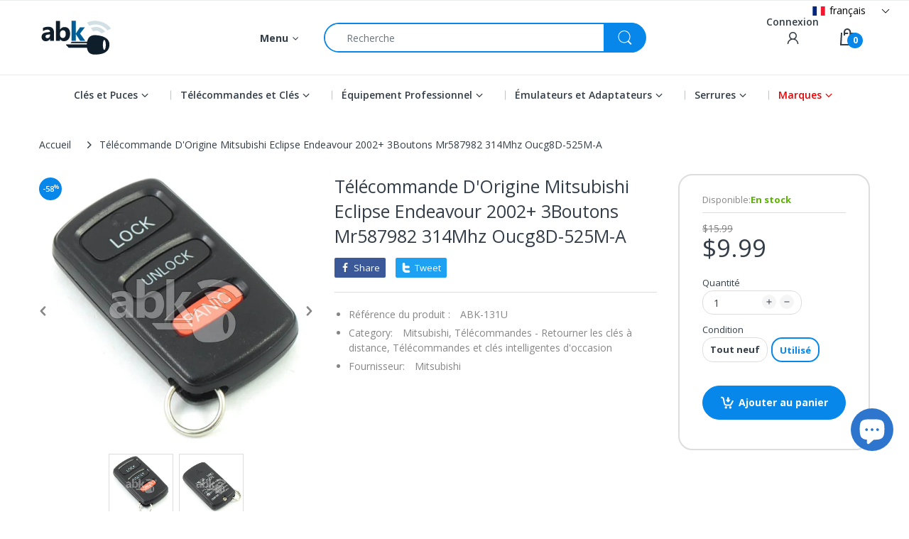

--- FILE ---
content_type: text/html; charset=utf-8
request_url: https://abkeys.com/fr/products/mitsubishi-eclipse-endeavor-remote-3b-314mhz-oucg8d-525m-a-mr587982-131
body_size: 108572
content:
<!doctype html>
<html lang="fr" class="js">
<head>

<!-- Google Tag Manager -->
<script>(function(w,d,s,l,i){w[l]=w[l]||[];w[l].push({'gtm.start':
new Date().getTime(),event:'gtm.js'});var f=d.getElementsByTagName(s)[0],
j=d.createElement(s),dl=l!='dataLayer'?'&l='+l:'';j.async=true;j.src=
'https://www.googletagmanager.com/gtm.js?id='+i+dl;f.parentNode.insertBefore(j,f);
})(window,document,'script','dataLayer','GTM-589FDLK');</script>
<!-- End Google Tag Manager -->

 <link rel="shortcut icon" href="//abkeys.com/cdn/shop/files/abkeys_favicon_32x32.png?v=1651682368" type="image/png">
  
  <meta charset="UTF-8">
  <meta http-equiv="Content-Type" content="text/html; charset=utf-8">
  <meta name="viewport" content="width=device-width, initial-scale=1, minimum-scale=1, maximum-scale=1, user-scalable=0" />
  <meta name='HandheldFriendly' content='True'>
  <meta name='MobileOptimized' content='375'>
  <meta http-equiv="cleartype" content="on">
  <meta name="theme-color" content="#0787ea">
  <link rel="canonical" href="https://abkeys.com/fr/products/mitsubishi-eclipse-endeavor-remote-3b-314mhz-oucg8d-525m-a-mr587982-131" />
  
<style>
  :root {
    --body-font-size:              14px; 
    --size-h1:                     36px;
    --size-h2:                     30px;
    --size-h3:                     22px; 
    --size-h4:                     20px;
    --size-h5:                     18px;
    --size-h6:                     16px;   
    --top-font-size:               13px;
    --product-font-size:           14px;
    --product-price-size:          17px;
    --product-detail-title-size:   25px;
    --nav-font-size:               14px;
    --nav-sub-font-size:           14px;
    --topbar-bg-color:             #ffffff;
    --main-color:                  #0787ea;
    --main-color-text:             #ffffff;
    --header-backgound:            #ffffff;
    --text-header-color:           #333e48;
    --header-text-color-hover:     #334141;
    --bg-number-icon:              #0787ea;
    --text-number-icon:            #ffffff;
    --header-bg-mobile-color:      #0787ea;
    --nav-link-color:              #333e48; 
    --nav-link-hover-color:        #333e48;
    --nav-dropdown-background:     #ffffff; 
    --nav-dropdown-link-color:     #333e48; 
    --nav-dropdown-link-hover-color: #333e48;
    --border-main-nav:            #067ad4;
    --label-sale-color:           #ffffff;
    --label-sale-bg:              #4cd964;
    --label-new-color:            #ffffff;
    --label-new-bg:               #007aff;
    --label-hot-color:            #ffffff;
    --label-hot-bg:               #ff3b30;
    --body-background-color:      #ffffff;
    --body-second-color:          #f5f5f5;
    --body-mode-color:            #ffffff;
    --body-label-sale-color:      #ffffff; 
    --body-label-sale-background: #0787ea; 
    --body-label-new-color:      #ffffff; 
    --body-label-new-background: #007aff;
    --body-general-color:        #333e48; 
    --body-light-color:          #878787; 
    --body-title-color:          #333e48; 
    --body-link-color:           #333e48; 
    --body-border-color:         #dddddd; 
    --body-ratting-empty-color:  #cbcbcb;  
    --body-title-product:        #0062bd; 
    --body-price-color:          #343f49; 
    --body-price-sale-color:     #ee0000; 
    --body-price-sold-out-color: #848484; 
    --breadcrumb-height:         230px;  
    --breadcrumb-bg-color:       #ffffff;
    --color_swatch_width:        35px;
    --color_swatch_height:       35px;
    --image_swatch_width:        35px;
    --image_swatch_height:       35px; 
    --footer-background-color:   #f8f8f8; 
    --footer-static-text-color:  #333e48; 
    --footer-link-color:         #333e48; 
    --footer-hover-color:        #df3737;
    --footer-copyright-bg:       #eaeaea; 
    --footer-copyright-color:    #333e48; 
    --button-btn1:               #0787ea;
    --button-btn1-txt:           #ffffff; 
    --button-btn1-border:        #0787ea; 
    --button-hover-btn1:         #333e48; 
    --button-hover-btn1-txt:     #ffffff;
    --button-hover-btn1-border:  #333e48; 
    --button-btn2:               #e6e6e6; 
    --button-btn2-txt:           #333e48; 
    --button-btn2-border:        #e6e6e6; 
    --button-hover-btn2:         #0787ea; 
    --button-hover-btn2-txt:     #ffffff; 
    --button-hover-btn2-border:  #0787ea; 

    --bg-language-flag:  url(//abkeys.com/cdn/shop/t/59/assets/laguages_flag.png?v=31600172977966153291668669054);
    --bg-icon-select:    url(//abkeys.com/cdn/shop/t/59/assets/bg_select.png?v=128058739338057716611668669056);
    --bg-loading:        url(//abkeys.com/cdn/shop/t/59/assets/loading.gif?v=148541483068617219691668669055);
    --bg-image-body:     url(//abkeys.com/cdn/shop/t/59/assets/body_bg_image.png?v=172877034290835024611668669056);
    --bg-meta-product:   url(//abkeys.com/cdn/shop/t/59/assets/icon-360.png?v=14692332244374971841668669049);
    --bg-password:       url(//abkeys.com/cdn/shop/t/59/assets/password-page-background.jpg?v=41115727475410388331668669055);
  
    --rgba-text-header-1:     rgba(51, 62, 72, 0.1);
    --rgba-text-header-6:     rgba(51, 62, 72, 0.6);
    --rgba-text-header-8:     rgba(51, 62, 72, 0.8);
    --rgba-nav-link-color-3:  rgba(51, 62, 72, 0.3);
    --rgba-nav-link-color-6:  rgba(51, 62, 72, 0.6);
    --rgba-main-color-text-1: rgba(255, 255, 255, 0.1);
    
    --text-or: 'ou';

    --black:              #000000;
    --white:              #ffffff;
    --bg-other:           #bcbcbc;
    --bg-deal-section:    #e6e6e6;
    --text-deal-text:     #383838; 
    --font-bold:          600;
    
    --bg-dark: #181818;
    --color-dark: #d9d9d9;
  }
</style>
<title>Mitsubishi Eclipse Endeavour 2002+ Télécommande 3B 314Mhz Mr587982 | ABKEYS</title><meta name="description" content="Télécommande Mitsubishi Eclipse Endeavour 314 Mhz Fcc Id Oucg8D-525M-A Mr587982 Oem Clé Fcc Id : Oucg8D-525M-A Canada : 850104241A Oucg8D525Ma"><!-- /snippets/social-meta-tags.liquid -->




<meta property="og:site_name" content="ABKEYS">
<meta property="og:url" content="https://abkeys.com/fr/products/mitsubishi-eclipse-endeavor-remote-3b-314mhz-oucg8d-525m-a-mr587982-131">
<meta property="og:title" content="Télécommande D'Origine Mitsubishi Eclipse Endeavour 2002+ 3Boutons Mr587982 314Mhz Oucg8D-525M-A">
<meta property="og:type" content="product">
<meta property="og:description" content="Télécommande Mitsubishi Eclipse Endeavour 314 Mhz Fcc Id Oucg8D-525M-A Mr587982 Oem Clé Fcc Id : Oucg8D-525M-A Canada : 850104241A Oucg8D525Ma">

  <meta property="og:price:amount" content="9.99">
  <meta property="og:price:currency" content="USD">

<meta property="og:image" content="https://abkeys.com/cdn/shop/products/131_main2-Genuine-Mitsubishi-Eclipse-Endeavor-Remote-Control-2002-3Buttons-OUCG8D-525M-A-314MHz-MR587982-ABKEYS.COM_1200x1200.jpg?v=1673874308">
<meta property="og:image:secure_url" content="https://abkeys.com/cdn/shop/products/131_main2-Genuine-Mitsubishi-Eclipse-Endeavor-Remote-Control-2002-3Buttons-OUCG8D-525M-A-314MHz-MR587982-ABKEYS.COM_1200x1200.jpg?v=1673874308">


<meta name="twitter:card" content="summary_large_image">
<meta name="twitter:title" content="Télécommande D'Origine Mitsubishi Eclipse Endeavour 2002+ 3Boutons Mr587982 314Mhz Oucg8D-525M-A">
<meta name="twitter:description" content="Télécommande Mitsubishi Eclipse Endeavour 314 Mhz Fcc Id Oucg8D-525M-A Mr587982 Oem Clé Fcc Id : Oucg8D-525M-A Canada : 850104241A Oucg8D525Ma">
  <link rel="preconnect dns-prefetch" href="https://cdn.shopify.com">
  <link rel="preconnect dns-prefetch" href="https://v.shopify.com">
  <link rel="preconnect dns-prefetch" href="https://cdn.shopifycloud.com">

  
<script type="application/javascript">

   window.theme = Object.assign( window.theme || {}, {
     settings: {
      cart: {
        variant: "Une variante: "
      }
     }
   });
</script><link rel="preload" href="//abkeys.com/cdn/shop/t/59/assets/header-footer.css?v=21105258272668938011743698647" as="style">
  <link rel="preload" href="//abkeys.com/cdn/shop/t/59/assets/global.min.css?v=112020331686724795421723581084" as="style">
  
  <link rel="preload" href="//abkeys.com/cdn/shop/t/59/assets/styles.css?v=87767665909338409711738426859" as="style">
  
  <link rel="preload" href="//abkeys.com/cdn/shop/t/59/assets/vendor.css?v=35887289746762226951710271444" as="style">
<!-- header-css-file  ================================================== -->
  
  <link href="//abkeys.com/cdn/shop/t/59/assets/vendor.css?v=35887289746762226951710271444" rel="stylesheet" type="text/css" media="all">
  <link href="//abkeys.com/cdn/shop/t/59/assets/header-footer.css?v=21105258272668938011743698647" rel="stylesheet" type="text/css" media="all">
  <link href="//abkeys.com/cdn/shop/t/59/assets/global.min.css?v=112020331686724795421723581084" rel="stylesheet" type="text/css" media="all">
  
  
  <link href="//abkeys.com/cdn/shop/t/59/assets/styles.css?v=87767665909338409711738426859" rel="stylesheet" type="text/css" media="all">
  

  
    
  
  
  
<style>
  :root {
    --font-heading: Open Sans, 'HelveticaNeue', 'Helvetica Neue', Helvetica, Arial, sans-serif;
    --font-standard: Open Sans, 'HelveticaNeue', 'Helvetica Neue', Helvetica, Arial, sans-serif;
  }
</style><link href="https://fonts.googleapis.com/css2?family=Open+Sans:wght@300;400;600;700;800&family=Open+Sans:wght@300;400;600;700;800&display=swap" rel="stylesheet" type="text/css"/>

  <script crossorigin="anonymous" async src="//abkeys.com/cdn/shop/t/59/assets/lazysizes.min.js?v=19944551759608041491668669054"></script>

  

  <script>window.performance && window.performance.mark && window.performance.mark('shopify.content_for_header.start');</script><meta name="google-site-verification" content="dV-L610meVn7CYUjTVkWY5pPmJcL8WMS8WUvaACEni8">
<meta name="google-site-verification" content="dV-L610meVn7CYUjTVkWY5pPmJcL8WMS8WUvaACEni8">
<meta name="facebook-domain-verification" content="8wusudcgz2zasoov084it7d51q7xa6">
<meta id="shopify-digital-wallet" name="shopify-digital-wallet" content="/63788482814/digital_wallets/dialog">
<meta name="shopify-checkout-api-token" content="b075a0a2cea4a2ace869e071873abcfa">
<meta id="in-context-paypal-metadata" data-shop-id="63788482814" data-venmo-supported="false" data-environment="production" data-locale="fr_FR" data-paypal-v4="true" data-currency="USD">
<link rel="alternate" hreflang="x-default" href="https://abkeys.com/products/mitsubishi-eclipse-endeavor-remote-3b-314mhz-oucg8d-525m-a-mr587982-131">
<link rel="alternate" hreflang="en" href="https://abkeys.com/products/mitsubishi-eclipse-endeavor-remote-3b-314mhz-oucg8d-525m-a-mr587982-131">
<link rel="alternate" hreflang="es" href="https://abkeys.com/es/products/mitsubishi-eclipse-endeavor-remote-3b-314mhz-oucg8d-525m-a-mr587982-131">
<link rel="alternate" hreflang="fr" href="https://abkeys.com/fr/products/mitsubishi-eclipse-endeavor-remote-3b-314mhz-oucg8d-525m-a-mr587982-131">
<link rel="alternate" hreflang="pt" href="https://abkeys.com/pt/products/mitsubishi-eclipse-endeavor-remote-3b-314mhz-oucg8d-525m-a-mr587982-131">
<link rel="alternate" hreflang="ru" href="https://abkeys.com/ru/products/mitsubishi-eclipse-endeavor-remote-3b-314mhz-oucg8d-525m-a-mr587982-131">
<link rel="alternate" type="application/json+oembed" href="https://abkeys.com/fr/products/mitsubishi-eclipse-endeavor-remote-3b-314mhz-oucg8d-525m-a-mr587982-131.oembed">
<script async="async" src="/checkouts/internal/preloads.js?locale=fr-US"></script>
<script id="shopify-features" type="application/json">{"accessToken":"b075a0a2cea4a2ace869e071873abcfa","betas":["rich-media-storefront-analytics"],"domain":"abkeys.com","predictiveSearch":true,"shopId":63788482814,"locale":"fr"}</script>
<script>var Shopify = Shopify || {};
Shopify.shop = "abkeyss.myshopify.com";
Shopify.locale = "fr";
Shopify.currency = {"active":"USD","rate":"1.0"};
Shopify.country = "US";
Shopify.theme = {"name":"abkeys_theme\/main","id":136125382910,"schema_name":"Electro","schema_version":"8.0","theme_store_id":null,"role":"main"};
Shopify.theme.handle = "null";
Shopify.theme.style = {"id":null,"handle":null};
Shopify.cdnHost = "abkeys.com/cdn";
Shopify.routes = Shopify.routes || {};
Shopify.routes.root = "/fr/";</script>
<script type="module">!function(o){(o.Shopify=o.Shopify||{}).modules=!0}(window);</script>
<script>!function(o){function n(){var o=[];function n(){o.push(Array.prototype.slice.apply(arguments))}return n.q=o,n}var t=o.Shopify=o.Shopify||{};t.loadFeatures=n(),t.autoloadFeatures=n()}(window);</script>
<script id="shop-js-analytics" type="application/json">{"pageType":"product"}</script>
<script defer="defer" async type="module" src="//abkeys.com/cdn/shopifycloud/shop-js/modules/v2/client.init-shop-cart-sync_INwxTpsh.fr.esm.js"></script>
<script defer="defer" async type="module" src="//abkeys.com/cdn/shopifycloud/shop-js/modules/v2/chunk.common_YNAa1F1g.esm.js"></script>
<script type="module">
  await import("//abkeys.com/cdn/shopifycloud/shop-js/modules/v2/client.init-shop-cart-sync_INwxTpsh.fr.esm.js");
await import("//abkeys.com/cdn/shopifycloud/shop-js/modules/v2/chunk.common_YNAa1F1g.esm.js");

  window.Shopify.SignInWithShop?.initShopCartSync?.({"fedCMEnabled":true,"windoidEnabled":true});

</script>
<script>(function() {
  var isLoaded = false;
  function asyncLoad() {
    if (isLoaded) return;
    isLoaded = true;
    var urls = ["https:\/\/cdn.pushowl.com\/latest\/sdks\/pushowl-shopify.js?subdomain=abkeyss\u0026environment=production\u0026guid=a35f37fa-5050-43e6-94bc-75a839be6cd0\u0026shop=abkeyss.myshopify.com"];
    for (var i = 0; i < urls.length; i++) {
      var s = document.createElement('script');
      s.type = 'text/javascript';
      s.async = true;
      s.src = urls[i];
      var x = document.getElementsByTagName('script')[0];
      x.parentNode.insertBefore(s, x);
    }
  };
  if(window.attachEvent) {
    window.attachEvent('onload', asyncLoad);
  } else {
    window.addEventListener('load', asyncLoad, false);
  }
})();</script>
<script id="__st">var __st={"a":63788482814,"offset":14400,"reqid":"e8a4865b-7a65-4f7b-9744-0ccd36cf07f9-1768994952","pageurl":"abkeys.com\/fr\/products\/mitsubishi-eclipse-endeavor-remote-3b-314mhz-oucg8d-525m-a-mr587982-131","u":"e0034bbb73fe","p":"product","rtyp":"product","rid":7633048011006};</script>
<script>window.ShopifyPaypalV4VisibilityTracking = true;</script>
<script id="captcha-bootstrap">!function(){'use strict';const t='contact',e='account',n='new_comment',o=[[t,t],['blogs',n],['comments',n],[t,'customer']],c=[[e,'customer_login'],[e,'guest_login'],[e,'recover_customer_password'],[e,'create_customer']],r=t=>t.map((([t,e])=>`form[action*='/${t}']:not([data-nocaptcha='true']) input[name='form_type'][value='${e}']`)).join(','),a=t=>()=>t?[...document.querySelectorAll(t)].map((t=>t.form)):[];function s(){const t=[...o],e=r(t);return a(e)}const i='password',u='form_key',d=['recaptcha-v3-token','g-recaptcha-response','h-captcha-response',i],f=()=>{try{return window.sessionStorage}catch{return}},m='__shopify_v',_=t=>t.elements[u];function p(t,e,n=!1){try{const o=window.sessionStorage,c=JSON.parse(o.getItem(e)),{data:r}=function(t){const{data:e,action:n}=t;return t[m]||n?{data:e,action:n}:{data:t,action:n}}(c);for(const[e,n]of Object.entries(r))t.elements[e]&&(t.elements[e].value=n);n&&o.removeItem(e)}catch(o){console.error('form repopulation failed',{error:o})}}const l='form_type',E='cptcha';function T(t){t.dataset[E]=!0}const w=window,h=w.document,L='Shopify',v='ce_forms',y='captcha';let A=!1;((t,e)=>{const n=(g='f06e6c50-85a8-45c8-87d0-21a2b65856fe',I='https://cdn.shopify.com/shopifycloud/storefront-forms-hcaptcha/ce_storefront_forms_captcha_hcaptcha.v1.5.2.iife.js',D={infoText:'Protégé par hCaptcha',privacyText:'Confidentialité',termsText:'Conditions'},(t,e,n)=>{const o=w[L][v],c=o.bindForm;if(c)return c(t,g,e,D).then(n);var r;o.q.push([[t,g,e,D],n]),r=I,A||(h.body.append(Object.assign(h.createElement('script'),{id:'captcha-provider',async:!0,src:r})),A=!0)});var g,I,D;w[L]=w[L]||{},w[L][v]=w[L][v]||{},w[L][v].q=[],w[L][y]=w[L][y]||{},w[L][y].protect=function(t,e){n(t,void 0,e),T(t)},Object.freeze(w[L][y]),function(t,e,n,w,h,L){const[v,y,A,g]=function(t,e,n){const i=e?o:[],u=t?c:[],d=[...i,...u],f=r(d),m=r(i),_=r(d.filter((([t,e])=>n.includes(e))));return[a(f),a(m),a(_),s()]}(w,h,L),I=t=>{const e=t.target;return e instanceof HTMLFormElement?e:e&&e.form},D=t=>v().includes(t);t.addEventListener('submit',(t=>{const e=I(t);if(!e)return;const n=D(e)&&!e.dataset.hcaptchaBound&&!e.dataset.recaptchaBound,o=_(e),c=g().includes(e)&&(!o||!o.value);(n||c)&&t.preventDefault(),c&&!n&&(function(t){try{if(!f())return;!function(t){const e=f();if(!e)return;const n=_(t);if(!n)return;const o=n.value;o&&e.removeItem(o)}(t);const e=Array.from(Array(32),(()=>Math.random().toString(36)[2])).join('');!function(t,e){_(t)||t.append(Object.assign(document.createElement('input'),{type:'hidden',name:u})),t.elements[u].value=e}(t,e),function(t,e){const n=f();if(!n)return;const o=[...t.querySelectorAll(`input[type='${i}']`)].map((({name:t})=>t)),c=[...d,...o],r={};for(const[a,s]of new FormData(t).entries())c.includes(a)||(r[a]=s);n.setItem(e,JSON.stringify({[m]:1,action:t.action,data:r}))}(t,e)}catch(e){console.error('failed to persist form',e)}}(e),e.submit())}));const S=(t,e)=>{t&&!t.dataset[E]&&(n(t,e.some((e=>e===t))),T(t))};for(const o of['focusin','change'])t.addEventListener(o,(t=>{const e=I(t);D(e)&&S(e,y())}));const B=e.get('form_key'),M=e.get(l),P=B&&M;t.addEventListener('DOMContentLoaded',(()=>{const t=y();if(P)for(const e of t)e.elements[l].value===M&&p(e,B);[...new Set([...A(),...v().filter((t=>'true'===t.dataset.shopifyCaptcha))])].forEach((e=>S(e,t)))}))}(h,new URLSearchParams(w.location.search),n,t,e,['guest_login'])})(!1,!0)}();</script>
<script integrity="sha256-4kQ18oKyAcykRKYeNunJcIwy7WH5gtpwJnB7kiuLZ1E=" data-source-attribution="shopify.loadfeatures" defer="defer" src="//abkeys.com/cdn/shopifycloud/storefront/assets/storefront/load_feature-a0a9edcb.js" crossorigin="anonymous"></script>
<script data-source-attribution="shopify.dynamic_checkout.dynamic.init">var Shopify=Shopify||{};Shopify.PaymentButton=Shopify.PaymentButton||{isStorefrontPortableWallets:!0,init:function(){window.Shopify.PaymentButton.init=function(){};var t=document.createElement("script");t.src="https://abkeys.com/cdn/shopifycloud/portable-wallets/latest/portable-wallets.fr.js",t.type="module",document.head.appendChild(t)}};
</script>
<script data-source-attribution="shopify.dynamic_checkout.buyer_consent">
  function portableWalletsHideBuyerConsent(e){var t=document.getElementById("shopify-buyer-consent"),n=document.getElementById("shopify-subscription-policy-button");t&&n&&(t.classList.add("hidden"),t.setAttribute("aria-hidden","true"),n.removeEventListener("click",e))}function portableWalletsShowBuyerConsent(e){var t=document.getElementById("shopify-buyer-consent"),n=document.getElementById("shopify-subscription-policy-button");t&&n&&(t.classList.remove("hidden"),t.removeAttribute("aria-hidden"),n.addEventListener("click",e))}window.Shopify?.PaymentButton&&(window.Shopify.PaymentButton.hideBuyerConsent=portableWalletsHideBuyerConsent,window.Shopify.PaymentButton.showBuyerConsent=portableWalletsShowBuyerConsent);
</script>
<script data-source-attribution="shopify.dynamic_checkout.cart.bootstrap">document.addEventListener("DOMContentLoaded",(function(){function t(){return document.querySelector("shopify-accelerated-checkout-cart, shopify-accelerated-checkout")}if(t())Shopify.PaymentButton.init();else{new MutationObserver((function(e,n){t()&&(Shopify.PaymentButton.init(),n.disconnect())})).observe(document.body,{childList:!0,subtree:!0})}}));
</script>
<link id="shopify-accelerated-checkout-styles" rel="stylesheet" media="screen" href="https://abkeys.com/cdn/shopifycloud/portable-wallets/latest/accelerated-checkout-backwards-compat.css" crossorigin="anonymous">
<style id="shopify-accelerated-checkout-cart">
        #shopify-buyer-consent {
  margin-top: 1em;
  display: inline-block;
  width: 100%;
}

#shopify-buyer-consent.hidden {
  display: none;
}

#shopify-subscription-policy-button {
  background: none;
  border: none;
  padding: 0;
  text-decoration: underline;
  font-size: inherit;
  cursor: pointer;
}

#shopify-subscription-policy-button::before {
  box-shadow: none;
}

      </style>

<script>window.performance && window.performance.mark && window.performance.mark('shopify.content_for_header.end');</script>
  <!-- Algolia head -->
  <script src="//abkeys.com/cdn/shop/t/59/assets/algolia_config.js?v=182344671923228493421698797052" type="text/javascript"></script>
  <script>
    algoliaShopify.config.input_selector = 'form[action="/fr/search"] input[type="text"], form[action="/fr/search"] input[type="search"]';
  </script>


<script type="text/template" id="template_algolia_money_format">${{amount}}
</script>
<script type="text/template" id="template_algolia_current_collection_id">{
    "currentCollectionID": 
}
</script>
<script type="text/template" id="template_algolia_autocomplete"><div class="
  aa-columns-container

  [[# with.articles ]] aa-with-articles [[/ with.articles ]]
  [[^ with.articles ]] aa-without-articles [[/ with.articles ]]

  [[# with.collections ]] aa-with-collections [[/ with.collections ]]
  [[^ with.collections ]] aa-without-collections [[/ with.collections ]]

  [[# with.footer ]] aa-with-footer [[/ with.footer ]]
  [[^ with.footer ]] aa-without-footer [[/ with.footer ]]

  [[# with.poweredBy ]] aa-with-powered-by [[/ with.poweredBy ]]
  [[^ with.poweredBy ]] aa-without-powered-by [[/ with.poweredBy ]]

  [[# with.products ]] aa-with-products [[/ with.products ]]
  [[^ with.products ]] aa-without-products [[/ with.products ]]

  [[# with.pages ]] aa-with-pages [[/ with.pages ]]
  [[^ with.pages ]] aa-without-pages [[/ with.pages ]]
">
  <div class="aa-dataset-products aa-right-column"></div>

  <div class="aa-left-column">
    <div class="aa-collections">
      <div class="aa-collections-header">
        Collections
      </div>
      <div class="aa-dataset-collections"></div>
    </div>

    <div class="aa-articles">
      <div class="aa-articles-header">
        Blog posts
      </div>
      <div class="aa-dataset-articles"></div>
    </div>

    <div class="aa-pages">
      <div class="aa-pages-header">
        Pages
      </div>
      <div class="aa-dataset-pages"></div>
    </div>

    <div class="aa-powered-by">
      <a
        class="aa-powered-by-logo"
        href="https://www.algolia.com/search-solutions/shopify/?utm_source=shopify&utm_medium=link&utm_campaign=autocomplete-[[ storeName ]]"
      ></a>
    </div>
  </div>
</div>
</script>
<script type="text/template" id="template_algolia_autocomplete.css">.algolia-autocomplete {
  box-sizing: border-box;

  background: white;
  border: 1px solid #CCC;
  border-top: 2px solid [[ colors.main ]];

  z-index: 10000 !important;

  color: black;

  text-align: left;
}

.aa-dropdown-menu .aa-highlight {
  color: black;
  font-weight: bold;
}

.aa-dropdown-menu .aa-cursor {
  cursor: pointer;
  background: #f8f8f8;
}

/* Resets */
.aa-dropdown-menu div,
.aa-dropdown-menu p,
.aa-dropdown-menu span,
.aa-dropdown-menu a {
  box-sizing: border-box;

  margin: 0;
  padding: 0;

  line-height: 1;
  font-size: initial;
}

/* Links */
.aa-dropdown-menu a,
.aa-dropdown-menu a:hover,
.aa-dropdown-menu a:focus,
.aa-dropdown-menu a:active {
  font-weight: initial;
  font-style: initial;
  text-decoration: initial;

  color: [[ colors.main ]];
}

.aa-dropdown-menu a:hover,
.aa-dropdown-menu a:focus,
.aa-dropdown-menu a:active {
  text-decoration: underline;
}

/* Column layout */
.aa-dropdown-menu .aa-left-column {
  position: relative;
  padding: 24px 24px 0 24px;
}

.aa-dropdown-menu-size-xs .aa-left-column,
.aa-dropdown-menu-size-sm .aa-left-column {
  padding: 0 12px 32px;
}

.aa-dropdown-menu .aa-with-powered-by .aa-left-column {
  padding-bottom: 48px;
}

.aa-dropdown-menu-size-xs .aa-without-powered-by .aa-left-column,
.aa-dropdown-menu-size-sm .aa-without-powered-by .aa-left-column {
  padding-bottom: 0;
}

.aa-dropdown-menu .aa-right-column {
  position: relative;
  padding: 24px;
}

.aa-dropdown-menu-size-xs .aa-right-column,
.aa-dropdown-menu-size-sm .aa-right-column {
  padding: 24px 12px 34px 12px;
}

.aa-dropdown-menu-size-md .aa-without-footer .aa-right-column,
.aa-dropdown-menu-size-lg .aa-without-footer .aa-right-column {
  padding-bottom: 0;
}

.aa-dropdown-menu-size-xs .aa-without-footer .aa-right-column,
.aa-dropdown-menu-size-sm .aa-without-footer .aa-right-column {
  padding-bottom: 0;
  margin-bottom: 8px;
}

.aa-dropdown-menu-size-lg .aa-columns-container {
  direction: rtl;
  width: 100%;
  display: table;
  table-layout: fixed;
}

.aa-dropdown-menu-size-lg .aa-left-column,
.aa-dropdown-menu-size-lg .aa-right-column {
  display: table-cell;
  direction: ltr;
  vertical-align: top;
}

.aa-dropdown-menu-size-lg .aa-left-column {
  width: 30%;
}

.aa-dropdown-menu-size-lg .aa-without-articles.aa-without-collections .aa-left-column {
  display: none;
}

.aa-dropdown-menu-size-lg .aa-without-products .aa-left-column {
  width: 100%;
}

.aa-dropdown-menu-size-lg .aa-right-column {
  width: 70%;
  border-left: 1px solid #ebebeb;

  padding-bottom: 64px;
}

.aa-dropdown-menu-size-lg .aa-without-articles.aa-without-collections .aa-right-column {
  width: 100%;
  border-left: none;
}

.aa-dropdown-menu-size-lg .aa-without-products .aa-right-column {
  display: none;
}

/* Products group */
.aa-dropdown-menu .aa-dataset-products .aa-suggestions:after {
  content: '';
  display: block;
  clear: both;
}

.aa-dropdown-menu .aa-without-products .aa-dataset-products {
  display: none;
}

.aa-dropdown-menu .aa-products-empty {
  margin-bottom: 16px;
}

.aa-dropdown-menu .aa-products-empty .aa-no-result {
  color: [[ colors.secondary ]];
}

.aa-dropdown-menu .aa-products-empty .aa-see-all {
  margin-top: 8px;
}

/* Product */
.aa-dropdown-menu .aa-dataset-products .aa-suggestion {
  float: left;

  width: 50%;

  margin-bottom: 16px;
  margin-top: -4px; /* -$v_padding */
}

.aa-dropdown-menu-size-xs .aa-dataset-products .aa-suggestion,
.aa-dropdown-menu-size-sm .aa-dataset-products .aa-suggestion {
  width: 100%;
}

.aa-dropdown-menu .aa-product {
  position: relative;
  min-height: 56px; /* $img_size + 2 * $v_padding */

  padding: 4px 16px; /* $v_padding, $h_padding */
}

.aa-dropdown-menu .aa-product-picture {
  position: absolute;

  width: 48px; /* $img_size */
  height: 48px; /* $img_size */

  top: 4px; /* $v_padding */
  left: 16px; /* $h_padding */

  background-position: center center;
  background-size: contain;
  background-repeat: no-repeat;
}

.aa-dropdown-menu .aa-product-text {
  margin-left: 64px; /* $img_size + $h_padding */
}

.aa-dropdown-menu-size-xs .aa-product {
  padding: 4px;
}

.aa-dropdown-menu-size-xs .aa-product-picture {
  display: none;
}

.aa-dropdown-menu-size-xs .aa-product-text {
  margin: 0;
}

.aa-dropdown-menu .aa-product-info {
  font-size: 0.85em;
  color: [[ colors.secondary ]];
}

.aa-dropdown-menu .aa-product-info .aa-highlight {
  font-size: 1em;
}

.aa-dropdown-menu .aa-product-price {
  color: [[ colors.main ]];
}

.aa-dropdown-menu .aa-product-title,
.aa-dropdown-menu .aa-product-info {
  width: 100%;

  margin-top: -0.4em;

  white-space: nowrap;
  overflow: hidden;
  text-overflow: ellipsis;

  line-height: 1.5;
}

/* Collections, Articles & Pages */
.aa-dropdown-menu .aa-without-collections .aa-collections {
  display: none;
}

.aa-dropdown-menu .aa-without-articles .aa-articles {
  display: none;
}

.aa-dropdown-menu .aa-without-pages .aa-pages {
  display: none;
}

.aa-dropdown-menu .aa-collections,
.aa-dropdown-menu .aa-articles,
.aa-dropdown-menu .aa-pages {
  margin-bottom: 24px;
}

.aa-dropdown-menu .aa-collections-empty .aa-no-result,
.aa-dropdown-menu .aa-articles-empty .aa-no-result,
.aa-dropdown-menu .aa-pages-empty .aa-no-result {
  opacity: 0.7;
}

.aa-dropdown-menu .aa-collections-header,
.aa-dropdown-menu .aa-articles-header,
.aa-dropdown-menu .aa-pages-header {
  margin-bottom: 8px;

  text-transform: uppercase;
  font-weight: bold;
  font-size: 0.8em;

  color: [[ colors.secondary ]];
}

.aa-dropdown-menu .aa-collection,
.aa-dropdown-menu .aa-article,
.aa-dropdown-menu .aa-page {
  padding: 4px;
}

/* Footer */
.aa-dropdown-menu .aa-footer {
  display: block;
  width: 100%;
  position: absolute;
  left: 0;
  bottom: 0;
  padding: 0 40px;
  color: rgb(21, 142, 194);

}

.aa-dropdown-menu-size-sm .aa-footer {
  padding: 0 28px;
  margin-bottom: 24px;
}

.aa-dropdown-menu-size-xs .aa-footer {
  padding: 0 16px;
  margin-bottom: 24px;
}

.aa-dropdown-menu-size-lg .aa-footer {
  padding: 16px 48px;
  background-color: #f8f8f8;
}

/* Powered By */

.aa-dropdown-menu .aa-without-powered-by .aa-powered-by {
  display: none;
}

.aa-dropdown-menu .aa-powered-by {
  width: 100%;

  position: absolute;
  left: 0;
  bottom: 16px;

  text-align: center;
  font-size: 0.8em;
  color: [[ colors.secondary ]];
}

.aa-dropdown-menu .aa-powered-by-logo {
  display: inline-block;

  width: 142px;
  height: 24px;

  margin-bottom: -6px;

  background-position: center center;
  background-size: contain;
  background-repeat: no-repeat;
  background-image: url([data-uri]);
}
</script>
<script type="text/template" id="template_algolia_autocomplete_pages_empty"><div class="aa-pages-empty">
  <div class="aa-no-result">
    [[ translations.noPageFound ]]
  </div>
</div>
</script>
<script type="text/template" id="template_algolia_autocomplete_page"><div class="aa-page">
  <div class="aa-picture" style="background-image: url('[[# helpers.iconImage ]][[/ helpers.iconImage ]]')"></div>
  <div class="aa-text">
    <span class="aa-title">[[& _highlightResult.title.value ]]</span>
  </div>
</div>
</script>
<script type="text/template" id="template_algolia_autocomplete_collection"><div class="aa-collection">
  <div class="aa-picture" style="background-image: url('[[# helpers.iconImage ]][[/ helpers.iconImage ]]')"></div>
  <div class="aa-text">
    <span class="aa-title">[[& _highlightResult.title.value ]]</span>
  </div>
</div>
</script>
<script type="text/template" id="template_algolia_autocomplete_collections_empty"><div class="aa-collections-empty">
  <div class="aa-no-result">
    [[ translations.noCollectionFound ]]
  </div>
</div>
</script>
<script type="text/template" id="template_algolia_autocomplete_article"><div class="aa-article">
  <div class="aa-text">
    <span class="aa-title">[[& _highlightResult.title.value ]]</span>
  </div>
</div>
</script>
<script type="text/template" id="template_algolia_autocomplete_articles_empty"><div class="aa-articles-empty">
  <div class="aa-no-result">
    No article found
  </div>
</div>
</script>
<script type="text/template" id="template_algolia_autocomplete_product"><div data-algolia-index="[[ _index ]]" data-algolia-position="[[ _position ]]" data-algolia-queryid="[[ queryID ]]" data-algolia-objectid="[[ objectID ]]" class="aa-product">
  <div class="aa-product-picture" style="background-image: url('[[# helpers.thumbImage ]][[/ helpers.thumbImage ]]')"></div>
  <div class="aa-product-text">
    <p class="aa-product-title">
      [[# helpers.fullHTMLTitle ]][[/ helpers.fullHTMLTitle ]]
    </p>
    <p class="aa-product-price">
      [[# helpers.autocompletePrice ]][[/ helpers.autocompletePrice ]]
    </p>
  </div>
</div>
</script>
<script type="text/template" id="template_algolia_autocomplete_products_empty"><div class="aa-products-empty">
  <p class="aa-no-result">
    [[# helpers.no_result_for ]] "[[ query ]]" [[/ helpers.no_result_for]]
  </p>

  <p class="aa-see-all">
    <a href="/fr">
      [[ translations.allProducts ]]
    </a>
  </p>
</div>
</script>
<script type="text/template" id="template_algolia_autocomplete_footer"><div class="aa-footer">
    <a class="aa-footer-link" href="/fr/search?q=[[ query ]]">
    [[ translations.allProducts ]]
    [[ translations.matching ]]
    <span class="aa-query">
      "[[ query ]]"
    </span>
    (<span class="aa-nbhits">[[# helpers.formatNumber ]][[ nbHits ]][[/ helpers.formatNumber ]] Products</span>)
  </a>
</div>
</script>
<script type="text/template" id="template_algolia_instant_search"><div class="ais-page">
  <div class="ais-facets-button">
    Show filters
  </div>
  <div class="ais-facets">
      <div class="ais-clear-refinements-container"></div>
      <div class="ais-current-refined-values-container"></div>
    [[# facets ]]
      <div class="ais-facet-[[ type ]] ais-facet-[[ escapedName ]]">
        <div class="ais-range-slider--header ais-facet--header ais-header">[[ title ]]</div>
        <div class="ais-facet-[[ escapedName ]]-container"></div>
      </div>
    [[/ facets ]]
  </div>
  <div class="ais-block">
    <div class="ais-input">
      <div class="ais-input--label">
        [[ translations.search ]]
      </div>
      <div class="ais-search-box-container"></div>
      <div class="ais-input-button">
        <div class="ais-clear-input-icon"></div>
        <a title="Search by Algolia - Click to know more" href="https://www.algolia.com/search-solutions/shopify/?utm_source=shopify&utm_medium=link&utm_campaign=instantsearch-[[ storeName ]]">
          <div class="ais-algolia-icon"></div>
        </a>
      </div>
    </div>
    <div class="ais-search-header">
      <div class="ais-stats-container"></div>
      <div class="ais-change-display">
        <span class="ais-change-display-block ais-change-display-selected"><i class="fa fa-th-large"></i></span>
        <span class="ais-change-display-list"><i class="fa fa-th-list"></i></span>
      </div>
      <div class="ais-sort">
        [[# multipleSortOrders ]]
        [[ translations.sortBy ]] <span class="ais-sort-orders-container"></span>
        [[/ multipleSortOrders ]]

        [[^ multipleSortOrders ]]
        [[ translations.sortBy ]] [[ translations.relevance ]]
        [[/ multipleSortOrders ]]
      </div>
    </div>
    <div class="ais-hits-container ais-results-as-block"></div>
  </div>
  <div class="ais-pagination-container"></div>
</div>
</script>
<script type="text/template" id="template_algolia_instant_search.css">.ais-page .aa-highlight {
  color: black;
  font-weight: bold;
}

/* Resets */
.ais-page div,
.ais-page p,
.ais-page span,
.ais-page a,
.ais-page ul,
.ais-page li,
.ais-page input {
  box-sizing: border-box;

  margin: 0;
  padding: 0;

  line-height: 1;
  font-size: initial;
}

.ais-page ol,
.ais-page ul {
  list-style: none;
}

.ais-page input {
  padding-left: 24px !important;
}

/* Links */
.ais-page .ais-link,
.ais-page a,
.ais-page a:hover,
.ais-page a:focus,
.ais-page a:active {
  font-weight: initial;
  font-style: initial;
  text-decoration: initial;

  color: [[ colors.main ]];

  cursor: pointer;
}

.ais-page a:hover,
.ais-page a:focus,
.ais-page a:active,
.ais-page .ais-link:hover {
  text-decoration: underline;
}

/* Columns */
.ais-page .ais-facets {
  width: 25%;
  float: left;
  padding-right: 8px;
  position: relative;
}

.ais-page .ais-block {
  width: 75%;
  float: right;
  padding-left: 8px;
}

.ais-results-size-xs .ais-page .ais-facets,
.ais-results-size-xs .ais-page .ais-block,
.ais-results-size-sm .ais-page .ais-facets,
.ais-results-size-sm .ais-page .ais-block {
  width: 100%;
  padding-left: 0px;
}

.ais-page .ais-Pagination-list {
  clear: both;
}

/* Refine button */
.ais-page .ais-facets-button {
  display: none;

  margin: 16px 0;
  padding: 8px;

  border: 1px solid #e0e0e0;
  text-align: center;

  cursor: pointer;
}

.ais-results-size-xs .ais-page .ais-facets-button,
.ais-results-size-sm .ais-page .ais-facets-button {
  display: block;
}

.ais-results-size-xs .ais-page .ais-facets,
.ais-results-size-sm .ais-page .ais-facets {
  display: none;
}

.ais-results-size-xs .ais-page .ais-facets__shown,
.ais-results-size-sm .ais-page .ais-facets__shown {
  display: block;
}

/* Facets */
.ais-page .ais-facet {
  border: solid #e0e0e0;
  border-width: 0 1px 1px;

  margin-bottom: 16px;
  padding: 8px;

  color: #636363;
}

.ais-page .ais-facet a,
.ais-page .ais-facet a:hover,
.ais-page .ais-facet a:focus,
.ais-page .ais-facet a:active {
  color: #666;
}

.ais-page .ais-facet--header {
  border: solid #e0e0e0;
  border-width: 1px 1px 0;

  padding: 6px 8px;

  background: #f4f4f4;

  font-size: 0.95em;
  color: #757575;
  text-transform: uppercase;
}

.ais-page .ais-facet--body {
  padding: 8px;
}

.ais-page .ais-facet--item {
  position: relative;
  width: 100%;

  padding: 6px 50px 6px 0;

  cursor: pointer;
}

.ais-page .ais-facet--label {
  display: inline-block;
  margin-top: -0.15em;
  margin-bottom: -0.15em;

  width: 100%;

  white-space: nowrap;
  overflow: hidden;
  text-overflow: ellipsis;

  cursor: pointer;

  line-height: 1.3;
}

.ais-page .ais-facet--count {
  [[#distinct]]
    display: none;
  [[/distinct]]

  position: absolute;

  top: 6px;
  right: 0px;

  color: [[ colors.secondary ]];
}

.ais-page .ais-RefinementList-item--selected {
  font-weight: bold;
}

.ais-page .ais-RefinementList-item--selected,
.ais-page .ais-facet--item:hover {
  margin-left: -8px;
  padding-left: 4px;
  padding-right: 42px;

  border-left: 4px solid [[ colors.main ]];
}

.ais-page .ais-RefinementList-item--selected .ais-facet--count,
.ais-page .ais-facet--item:hover .ais-facet--count {
  right: -8px;
}

.ais-page .ais-CurrentRefinements {
  position: relative;
}

.ais-page .ais-CurrentRefinements--header {
  padding-right: 72px;
}

.ais-page .ais-clear-refinements-container {
  position: absolute;
  right: 11px;
  top: 1px;
}

.ais-page .ais-ClearRefinements-button {
  border: 0;
  background: 0;
  color: #666;
}

.ais-page .ais-ClearRefinements-button:hover {
  text-decoration: underline;
}

.ais-page .ais-CurrentRefinements-label {
  display: table;

  width: 100%;
  margin: 4px 0;

  border: 1px solid #e0e0e0;

  cursor: pointer;
}

.ais-page .ais-CurrentRefinements-label:before {
  content: '\2a2f';
  display: table-cell;
  vertical-align: middle;

  width: 0;
  padding: 4px 6px;

  background: #e0e0e0;
}

.ais-page .ais-CurrentRefinements-label div {
  display: inline;
}

.ais-page .ais-CurrentRefinements-label > div {
  display: table-cell;
  vertical-align: middle;

  margin-top: -0.15em;
  margin-bottom: -0.15em;
  padding: 4px 6px;

  background: #f4f4f4;

  width: 100%;
  max-width: 1px;

  white-space: nowrap;
  overflow: hidden;
  text-overflow: ellipsis;

  line-height: 1.3;
}

.ais-page .ais-CurrentRefinements-label:hover {
  text-decoration: none;
}

.ais-page .ais-CurrentRefinements-label:hover > div {
  text-decoration: line-through;
}

.ais-page .ais-CurrentRefinements-label {
  font-weight: bold;
}

.ais-RangeSlider .rheostat-tooltip {
  display: none;
  background: transparent;
  position: absolute;
  font-size: 0.8em;
  transform: translate(-50%, -100%);
  left: 50%;
  line-height: 1.5em;
  text-align: center;
}

.ais-page .ais-current-refined-values--link {
  display: table;
  width: 100%;
  margin: 4px 0;
  border: 1px solid #e0e0e0;
  cursor: pointer;
}

.ais-page .ais-current-refined-values--link:hover {
  text-decoration: none;
}

.ais-page .ais-current-refined-values--link:before {
  content: '\2a2f';
  display: table-cell;
  vertical-align: middle;
  width: 0;
  padding: 4px 6px;
  background: #e0e0e0;
}

.ais-page .ais-current-refined-values--link div {
  display: inline;
}

.ais-page .ais-current-refined-values--link > div {
  display: table-cell;
  vertical-align: middle;
  margin-top: -0.15em;
  margin-bottom: -0.15em;
  padding: 4px 6px;
  background: #f4f4f4;
  width: 100%;
  max-width: 1px;
  white-space: nowrap;
  overflow: hidden;
  text-overflow: ellipsis;
  line-height: 1.3;
}

.ais-page .ais-current-refined-values--link:hover > div {
  text-decoration: line-through;
}

.ais-page .ais-current-refined-values--label {
  font-weight: bold;
}

.ais-RangeSlider .rheostat-handle:hover .rheostat-tooltip {
  display: block;
}

.ais-RangeSlider .rheostat-handle {
  background: #fff;
  border-radius: 50%;
  cursor: grab;
  height: 20px;
  outline: none;
  transform: translate(-50%, calc(-50% + -3px));
  border: 1px solid #ccc;
  width: 20px;
  z-index: 1;
}

.ais-RangeSlider .rheostat-value {
  padding-top: 15px;
  font-size: 0.8em;
  transform: translateX(-50%);
  position: absolute;
}

.ais-RangeSlider .rheostat-horizontal {
  cursor: pointer;
  margin: 16px 16px 24px;
}

.ais-RangeSlider .rheostat-background {
  background-color: rgba(65, 66, 71, 0.08);
  border: 1px solid #ddd;
  height: 6px;
}

.ais-RangeSlider .rheostat-progress {
  background-color: [[ colors.main ]];
  cursor: pointer;
  height: 4px;
  top: 1px;
  position: absolute;
}

.ais-RangeSlider .rheostat-marker-horizontal {
  background: #ddd;
  width: 1px;
  height: 5px;
  pointer-events: none;
}

.ais-RangeSlider .rheostat-marker-large {
  background: #ddd;
  width: 2px;
  height: 12px;
}

/* Search box */

.ais-page .ais-input {
  display: table;
  width: 100%;

  border: 2px solid [[ colors.main ]];
}

.ais-page .ais-input--label {
  display: table-cell;
  vertical-align: middle;

  width: 0;

  padding: 8px;
  padding-right: 24px;

  white-space: nowrap;
  color: white;
  background: [[ colors.main ]];
}

.ais-results-size-xs .ais-page .ais-input--label {
  display: none;
}

.ais-page .ais-search-box-container {
  display: table-cell;
  width: 100%;
  vertical-align: middle;
}

.ais-page .ais-SearchBox-input {
  width: 100%;
  padding: 8px 16px 8px 4px;

  border: none;
}

.ais-page .ais-SearchBox-input::-ms-clear {
  display: none;
  width: 0;
  height: 0;
}

.ais-page .ais-SearchBox-input,
.ais-page .ais-SearchBox-input:focus {
  outline: 0;
  box-shadow: none;

  height: 32px;
  padding: 0 8px;
}

.ais-page .ais-input-button {
  display: table-cell;
  vertical-align: middle;

  width: 0;
  padding: 4px 8px;
}

.ais-page .ais-clear-input-icon,
.ais-page .ais-algolia-icon {
  background-size: contain;
  background-position: center center;
  background-repeat: no-repeat;

  cursor: pointer;
}

.ais-page .ais-clear-input-icon {
  display: none;

  width: 16px;
  height: 16px;

  background-image: url('[data-uri]');
}

.ais-page .ais-algolia-icon {
  width: 24px;
  height: 24px;

  background-image: url([data-uri]);
}

/* Search header */
.ais-page .ais-search-header {
  margin: 16px 0 8px 0;
  padding: 0.6em 0.9em 0.4em 0.9em;

  background: #f4f4f4;
  color: [[ colors.secondary ]];
}

.ais-page .ais-search-header:after {
  content: '';
  clear: both;
  display: block;
}

.ais-page .ais-search-header {
  font-size: 0.85em;
}

.ais-page .ais-search-header * {
  font-size: inherit;
  line-height: 1.6;
}

/* Stats */
.ais-page .ais-Stats {
  float: left;
}

.ais-page .ais-stats--nb-results {
  font-weight: bold;
}

.ais-results-size-xs .ais-page .ais-Stats {
  float: none;
}

/* Display mode */
.ais-page .ais-change-display {
  float: right;

  margin-left: 10px;

  cursor: pointer;
}

.ais-page .ais-change-display-block:hover,
.ais-page .ais-change-display-list:hover,
.ais-page .ais-change-display-selected {
  color: [[ colors.main ]];
}

/* Sort orders */
.ais-page .ais-sort {
  float: right;
}

.ais-results-size-xs .ais-page .ais-sort {
  float: none;
}

.ais-page .ais-SortBy {
  display: inline-block;
}

.ais-page .ais-SortBy-select {
  height: 1.6em;
  padding: 0px 30px 0px 5px;
  margin-top: -0.1em;
}

/* Hits */
.ais-page .ais-Hits:after {
  content: '';
  clear: both;
  display: block;
}

.ais-page .ais-hit-empty {
  margin-top: 60px;
  text-align: center;
}

.ais-page .ais-highlight {
  position: relative;
  z-index: 1;

  font-weight: bold;
}

.ais-page .ais-highlight:before {
  content: '';
  position: absolute;

  z-index: -1;

  width: 100%;
  height: 100%;

  background: [[ colors.main ]];
  opacity: 0.1;
}

.ais-page .ais-hit {
  position: relative;
  float: left;
  margin: 8px 0 16px 0;
  border: 1px solid #e0e0e0;
  cursor: pointer;
}

.ais-page .ais-hit:hover {
  border-color: [[ colors.main ]];
}

.ais-page .ais-hit--details > * {
  width: 100%;

  margin-top: -0.15em;
  margin-bottom: -0.15em;

  white-space: nowrap;
  overflow: hidden;
  text-overflow: ellipsis;

  line-height: 1.3;
}

.ais-page .ais-hit--title {
  color: [[ colors.main ]];
}

.ais-page .ais-hit--subtitle {
  font-size: 0.9em;
  color: [[ colors.secondary ]];
}

.ais-page .ais-hit--subtitle * {
  font-size: inherit;
}

.ais-page .ais-hit--price {
  color: [[ colors.main ]];
}

.ais-page .ais-hit--price-striked {
  text-decoration: line-through;
  color: [[ colors.secondary ]];
}

.ais-page .ais-hit--price-striked span {
  color: [[ colors.main ]];
}

.ais-page .ais-hit--price-discount {
  color: [[ colors.secondary ]];
}

.ais-page .ais-hit--cart-button {
  display: inline-block;

  width: auto;
  padding: 8px 16px;
  margin-top: 8px;

  color: [[ colors.secondary ]];
  background: #e0e0e0;

  font-size: 0.9em;
  text-transform: uppercase;
}

.ais-page .ais-hit--cart-button:not(.ais-hit--cart-button__disabled):hover {
  background-color: [[ colors.main ]];
  color: white;
  text-decoration: none;
}

.ais-page .ais-hit--cart-button__disabled {
  background: #ccc;
}

.ais-page .ais-results-as-list .ais-hit {
  padding: 30px 25px; /* $v_padding $h_padding */
  width: 100%;
  min-height: 170px; /* $img_size + 2 * $v_padding */
}

.ais-page .ais-results-as-list .ais-hit--picture {
  position: absolute;
  top: 30px; /* $v_padding */
  left: 25px; /* $h_padding */
  width: 110px; /* $img_size */
  height: 110px; /* $img_size */
  background-position: center center;
  background-size: contain;
  background-repeat: no-repeat;
}

.ais-page .ais-results-as-list .ais-hit--details {
  margin-left: 160px; /* $img_size + 2 * $h_padding */
}

.ais-page .ais-results-as-block .ais-hit {
  padding: 30px 25px; /* $v_padding $h_padding */

  text-align: center;
}

.ais-results-size-xs .ais-page .ais-results-as-block .ais-hit {
  width: 98%;
  margin-left: 2%;
}

.ais-results-size-sm .ais-page .ais-results-as-block .ais-hit,
.ais-results-size-md .ais-page .ais-results-as-block .ais-hit {
  width: 47.5%;
  margin-left: 5%;
}

.ais-results-size-sm
  .ais-page
  .ais-results-as-block
  .ais-Hits-item:nth-of-type(2n + 1)
  .ais-hit,
.ais-results-size-md
  .ais-page
  .ais-results-as-block
  .ais-Hits-item:nth-of-type(2n + 1)
  .ais-hit {
  margin-left: 0;
}

.ais-results-size-lg .ais-page .ais-results-as-block .ais-hit {
  width: 30%;
  margin-left: 5%;
}

.ais-results-size-lg
  .ais-page
  .ais-results-as-block
  .ais-Hits-item:nth-of-type(3n + 1)
  .ais-hit {
  margin-left: 0;
}

.ais-page .ais-results-as-block .ais-hit--picture {
  position: absolute;
  top: 30px; /* $v_padding */
  left: 50%;
  margin-left: -55px; /* -$img_size / 2 */

  width: 110px; /* $img_size */
  height: 110px; /* $img_size */

  background-position: center center;
  background-size: contain;
  background-repeat: no-repeat;
}

.ais-page .ais-results-as-block .ais-hit--details {
  margin-top: 140px; /* $img_size + $v_padding */
}

/* Pagination */
.ais-page .ais-Pagination-list {
  text-align: center;
}

.ais-page .ais-Pagination-item {
  display: inline-block;

  width: 32px;
  height: 32px;

  margin: 0px 5px;

  border: 1px solid #e0e0e0;
  border-radius: 2px;

  text-align: center;
}

.ais-page .ais-Pagination--active {
  border-color: [[ colors.main ]];
}

.ais-page .ais-Pagination-item--disabled {
  visibility: hidden;
}

.ais-page .ais-Pagination-link {
  display: inline-block;

  width: 100%;
  height: 100%;

  padding: 5px 0;

  font-size: 0.9em;
  color: [[ colors.main ]];
}
</script>
<script type="text/template" id="template_algolia_instant_search_stats">[[# hasNoResults ]]
    [[# helpers.translation ]]noResultFound[[/ helpers.translation ]]
[[/ hasNoResults ]]

[[# hasOneResult ]]
  <span class="ais-stats--nb-results">
    [[# helpers.translation ]]oneResultFound[[/ helpers.translation ]]
  </span>
[[/ hasOneResult ]]

[[# hasManyResults ]]
  [[ helpers.outOf ]]
  <span class="ais-stats--nb-results">
    [[# helpers.formatNumber ]][[ nbHits ]][[/ helpers.formatNumber ]]
    [[# helpers.translation ]]resultsFound[[/ helpers.translation ]]
  </span>
[[/ hasManyResults ]]

[[ helpers.in ]]
</script>
<script type="text/template" id="template_algolia_instant_search_facet_show_more">[[#isShowingMore]]
Show less
[[/isShowingMore]]
[[^isShowingMore]]
Show more
[[/isShowingMore]]
</script>
<script type="text/template" id="template_algolia_instant_search_facet_item"><label class="[[ cssClasses.label ]]">
  [[# type.disjunctive ]]
    <input type="checkbox" class="[[ cssClasses.checkbox ]]" [[# isRefined ]]checked[[/ isRefined ]]/>
  [[/ type.disjunctive ]]
  [[& label ]]
  <span class="[[ cssClasses.count ]]">
    [[# helpers.formatNumber ]]
      [[ count ]]
    [[/ helpers.formatNumber ]]
  </span>
</label>
</script>
<script type="text/template" id="template_algolia_instant_search_current_refined_values_item">[[# label ]]
  <div class="ais-current-refined-values--label">[[ label ]]</div>[[^ operator ]]:[[/ operator]]
[[/ label ]]

[[# operator ]]
  [[& displayOperator ]]
  [[# helpers.formatNumber ]][[ name ]][[/ helpers.formatNumber ]]
[[/ operator ]]
[[^ operator ]]
  [[# exclude ]]-[[/ exclude ]][[ name ]]
[[/ operator ]]
</script>
<script type="text/template" id="template_algolia_instant_search_product"><div data-algolia-index="[[ index ]]" data-algolia-position="[[ productPosition ]]" data-algolia-queryid="[[ queryID ]]" data-algolia-objectid="[[ objectID ]]" class="ais-hit ais-product" data-handle="[[ handle ]]" data-variant-id="[[ objectID ]]" data-distinct="[[ _distinct ]]">
  <div class="ais-hit--picture" style="background-image: url('[[# helpers.mediumImage ]][[/ helpers.mediumImage ]]')"></div>

  <div class="ais-hit--details">
    <p class="ais-hit--title">
      <a data-algolia-index="[[ index ]]" data-algolia-position="[[ productPosition ]]" data-algolia-queryid="[[ queryID ]]" data-algolia-objectid="[[ objectID ]]" href="[[# helpers.instantsearchLink ]][[/ helpers.instantsearchLink ]]" onclick="void(0)" title="[[# helpers.fullTitle ]][[/ helpers.fullTitle ]]">
        [[# helpers.fullEscapedHTMLTitle ]][[/ helpers.fullEscapedHTMLTitle ]]
      </a>
    </p>
    <p class="ais-hit--subtitle" title="[[ product_type ]][[# vendor ]] by [[ vendor ]][[/ vendor ]]">
      [[# helpers.fullEscapedHTMLProductType ]][[/ helpers.fullEscapedHTMLProductType ]]
      [[# vendor ]] by [[# helpers.fullEscapedHTMLVendor ]][[/ helpers.fullEscapedHTMLVendor ]][[/ vendor ]]
    </p>
    <p class="ais-hit--price">[[# helpers.instantsearchPrice ]][[/ helpers.instantsearchPrice ]]</p>
    <!-- Extra info examples - Remove the display: none to show them -->
    <p class="ais-hit--info" style="display: none">
      [[# sku ]]
        <span class="algolia-sku">[[& _highlightResult.sku.value ]]</span>
      [[/ sku ]]
      [[# barcode ]]
        <span class="algolia-barcode">[[& _highlightResult.barcode.value ]]</span>
      [[/ barcode ]]
      [[# weight ]]
        <span class="algolia-weight">[[ weight ]]</span>
      [[/ weight ]]
      [[^ taxable ]]
        <span class="algolia-taxable">Tax free</span>
      [[/ taxable ]]
    </p>
    <!-- Tags example - Remove the display: none to show them -->
    <p class="ais-hit--tags" style="display: none">
      [[# _highlightResult.tags ]]
        <span class="ais-hit--tag">[[& value ]]</span>
      [[/ _highlightResult.tags ]]
    </p>
    [[^ _distinct ]]
      <form id="algolia-add-to-cart-[[ objectID ]]" style="display: none;" action="/cart/add" method="post" enctype="multipart/form-data">
        <input type="hidden" name="id" value="[[ objectID ]]" />
      </form>
      <p class="ais-hit--cart">
        [[# can_order ]]
          <span class="ais-hit--cart-button" data-form-id="algolia-add-to-cart-[[ objectID ]]">
            [[ translations.addToCart ]]
          </span>
        [[/ can_order ]]
        [[^ can_order ]]
          <span class="ais-hit--cart-button ais-hit--cart-button__disabled">
            [[ translations.outOfStock ]]
          </span>
        [[/ can_order ]]
      </p>
    [[/ _distinct ]]
  </div>
</div>
</script>
<script type="text/template" id="template_algolia_instant_search_no_result"><div class="ais-hit-empty">
  <div class="ais-hit-empty--title">[[ translations.noResultFound ]]</div>
  <div class="ais-hit-empty--clears">
    [[# helpers.try_clear_or_change_input ]]
      <a class="ais-hit-empty--clear-filters ais-link"> </a>
      <a class="ais-hit-empty--clear-input ais-link"> </a>
    [[/ helpers.try_clear_or_change_input ]]
  </div>
</div>
</script>
<link href="//abkeys.com/cdn/shop/t/59/assets/algolia_dependency_font-awesome-4-4-0.min.css?v=36583777724753847531668669062" rel="stylesheet" type="text/css" media="all" />
<script src="//abkeys.com/cdn/shop/t/59/assets/algolia_externals.js?v=181633209363515280161668669057" defer></script>
<script src="//abkeys.com/cdn/shop/t/59/assets/algolia_init.js?v=136371719953598013021668669062" type="text/javascript"></script>
<script src="//abkeys.com/cdn/shop/t/59/assets/algolia_analytics.js?v=183666546417780022701668669062" defer></script>
<script src="//abkeys.com/cdn/shop/t/59/assets/algolia_translations.js?v=160322338440848350091681506644" defer></script>
<script src="//abkeys.com/cdn/shop/t/59/assets/algolia_helpers.js?v=130549088850335100581695537243" defer></script>
<script src="//abkeys.com/cdn/shop/t/59/assets/algolia_autocomplete.js?v=26626137997247494021694534795" defer></script>
<script src="//abkeys.com/cdn/shop/t/59/assets/algolia_facets.js?v=100928340318122120971668669062" defer></script>
<script src="//abkeys.com/cdn/shop/t/59/assets/algolia_sort_orders.js?v=66237125660405380101668669062" defer></script>
<script src="//abkeys.com/cdn/shop/t/59/assets/algolia_instant_search.js?v=6866418593722755751694537070" defer></script>
  <!-- /Algolia head -->
  
 <!--begin-boost-pfs-filter-css-->
   <link rel="preload stylesheet" href="//abkeys.com/cdn/shop/t/59/assets/boost-pfs-instant-search.css?v=78032820722376050761668669062" as="style"><link href="//abkeys.com/cdn/shop/t/59/assets/boost-pfs-custom.css?v=64285581535458100621668669062" rel="stylesheet" type="text/css" media="all" />
<style data-id="boost-pfs-style">
    .boost-pfs-filter-option-title-text {}

   .boost-pfs-filter-tree-v .boost-pfs-filter-option-title-text:before {}
    .boost-pfs-filter-tree-v .boost-pfs-filter-option.boost-pfs-filter-option-collapsed .boost-pfs-filter-option-title-text:before {}
    .boost-pfs-filter-tree-h .boost-pfs-filter-option-title-heading:before {}

    .boost-pfs-filter-refine-by .boost-pfs-filter-option-title h3 {}

    .boost-pfs-filter-option-content .boost-pfs-filter-option-item-list .boost-pfs-filter-option-item button,
    .boost-pfs-filter-option-content .boost-pfs-filter-option-item-list .boost-pfs-filter-option-item .boost-pfs-filter-button,
    .boost-pfs-filter-option-range-amount input,
    .boost-pfs-filter-tree-v .boost-pfs-filter-refine-by .boost-pfs-filter-refine-by-items .refine-by-item,
    .boost-pfs-filter-refine-by-wrapper-v .boost-pfs-filter-refine-by .boost-pfs-filter-refine-by-items .refine-by-item,
    .boost-pfs-filter-refine-by .boost-pfs-filter-option-title,
    .boost-pfs-filter-refine-by .boost-pfs-filter-refine-by-items .refine-by-item>a,
    .boost-pfs-filter-refine-by>span,
    .boost-pfs-filter-clear,
    .boost-pfs-filter-clear-all{}
    .boost-pfs-filter-tree-h .boost-pfs-filter-pc .boost-pfs-filter-refine-by-items .refine-by-item .boost-pfs-filter-clear .refine-by-type,
    .boost-pfs-filter-refine-by-wrapper-h .boost-pfs-filter-pc .boost-pfs-filter-refine-by-items .refine-by-item .boost-pfs-filter-clear .refine-by-type {}

    .boost-pfs-filter-option-multi-level-collections .boost-pfs-filter-option-multi-level-list .boost-pfs-filter-option-item .boost-pfs-filter-button-arrow .boost-pfs-arrow:before,
    .boost-pfs-filter-option-multi-level-tag .boost-pfs-filter-option-multi-level-list .boost-pfs-filter-option-item .boost-pfs-filter-button-arrow .boost-pfs-arrow:before {}

    .boost-pfs-filter-refine-by-wrapper-v .boost-pfs-filter-refine-by .boost-pfs-filter-refine-by-items .refine-by-item .boost-pfs-filter-clear:after,
    .boost-pfs-filter-refine-by-wrapper-v .boost-pfs-filter-refine-by .boost-pfs-filter-refine-by-items .refine-by-item .boost-pfs-filter-clear:before,
    .boost-pfs-filter-tree-v .boost-pfs-filter-refine-by .boost-pfs-filter-refine-by-items .refine-by-item .boost-pfs-filter-clear:after,
    .boost-pfs-filter-tree-v .boost-pfs-filter-refine-by .boost-pfs-filter-refine-by-items .refine-by-item .boost-pfs-filter-clear:before,
    .boost-pfs-filter-refine-by-wrapper-h .boost-pfs-filter-pc .boost-pfs-filter-refine-by-items .refine-by-item .boost-pfs-filter-clear:after,
    .boost-pfs-filter-refine-by-wrapper-h .boost-pfs-filter-pc .boost-pfs-filter-refine-by-items .refine-by-item .boost-pfs-filter-clear:before,
    .boost-pfs-filter-tree-h .boost-pfs-filter-pc .boost-pfs-filter-refine-by-items .refine-by-item .boost-pfs-filter-clear:after,
    .boost-pfs-filter-tree-h .boost-pfs-filter-pc .boost-pfs-filter-refine-by-items .refine-by-item .boost-pfs-filter-clear:before {}
    .boost-pfs-filter-option-range-slider .noUi-value-horizontal {}

    .boost-pfs-filter-tree-mobile-button button,
    .boost-pfs-filter-top-sorting-mobile button {}
    .boost-pfs-filter-top-sorting-mobile button>span:after {}
  </style>

 <!--end-boost-pfs-filter-css-->
 


<!-- Google Tag Manager -->
<script>(function(w,d,s,l,i){w[l]=w[l]||[];w[l].push({'gtm.start':
new Date().getTime(),event:'gtm.js'});var f=d.getElementsByTagName(s)[0],
j=d.createElement(s),dl=l!='dataLayer'?'&l='+l:'';j.async=true;j.src=
'https://www.googletagmanager.com/gtm.js?id='+i+dl;f.parentNode.insertBefore(j,f);
})(window,document,'script','dataLayer','GTM-589FDLK');</script>
<!-- End Google Tag Manager -->




<script type="text/javascript">
window.dataLayer = window.dataLayer || [];

window.appStart = function(){
  window.productPageHandle = function(){

    var productName = "Télécommande DOrigine Mitsubishi Eclipse Endeavour 2002+ 3Boutons Mr587982 314Mhz Oucg8D-525M-A";
    var productId = "7633048011006";
    var productPrice = "9.99";
    var productBrand = "Mitsubishi";
    var productCollection = "Articles en liquidation";
    var productType = "Remote control";
    var productSku = "ABK-131";
    var productVariantId = "43483749679358";
    var productVariantTitle = "Tout neuf";

    window.dataLayer.push({
      event: "analyzify_productDetail",
      productId: productId,
      productName: productName,
      productPrice: productPrice,
      productBrand: productBrand,
      productCategory: productCollection,
      productType: productType,
      productSku: productSku,
      productVariantId: productVariantId,
      productVariantTitle: productVariantTitle,
      currency: "USD",
    });
  };

  window.allPageHandle = function(){
    window.dataLayer.push({
      event: "ga4kit_info",
      contentGroup: "product",
      
        userType: "visitor",
      
    });
  };
  allPageHandle();
      
  
    productPageHandle();
  

}
appStart();
</script>
<!-- BEGIN app block: shopify://apps/shopacado-discounts/blocks/enable/5950831a-4e4e-40a4-82b0-674110b50a14 -->

<script>
    if (!window.shopacado) window.shopacado = {};
    
    window.shopacado.waitForDomLoad = function (callback) {
        if (document.readyState === "complete" || (document.readyState !== "loading" && !document.documentElement.doScroll)) {
            callback();
        } else {
            document.addEventListener("DOMContentLoaded", callback);
        }
    };

    window.shopacado.debug = false;
    window.shopacado.themeSettings = null;
    window.shopacado.app_root_url = '/apps/appikon_discounted_pricing';

    
        console.log("Shopacado: App Block Mode");
        window.appikon = {
            customer: {}
        };

        

        

        

        
        
        
        window.appikon.product = {
            id: 7633048011006,
            price: 999,
            variant_price: '1999'
        };
        window.appikon.product_collections = []
        
        window.appikon.product_collections.push(407534665982)
        
        window.appikon.product_collections.push(394704290046)
        
        window.appikon.product_collections.push(394012360958)
        
        window.appikon.product_collections.push(416958087422)
        
        if (!window.shopacado.productCollections) {
            window.shopacado.productCollections = {};
        }
        window.shopacado.productCollections[7633048011006] = window.appikon.product_collections;
        
        


        

        
        window.appikon.cart = {"note":null,"attributes":{},"original_total_price":0,"total_price":0,"total_discount":0,"total_weight":0.0,"item_count":0,"items":[],"requires_shipping":false,"currency":"USD","items_subtotal_price":0,"cart_level_discount_applications":[],"checkout_charge_amount":0};
        ["requires_shipping", "total_discount", "item_count", "total_weight"].map(function(a) {
            delete window.appikon.cart[a]
        })

        window.appikon.cart.items = [];
        window.appikon.cart_product_ids = [];
        window.appikon.cart_collection_ids = [];
        

        window.shopacado.cartOnLoad = window.appikon.cart;
        
        window.appikon.adp_page = "product";
    

    window.shopacadoLegacy = {"money_format":"${{amount}}","adp_discount_tiers_default_html":"\u003cdiv class=\"adp-discount-tiers\"\u003e\n    \u003ch4\u003e{{{product_message}}}\u003c\/h4\u003e\n    \u003ctable class=\"adp-discount-table\"\u003e\n        \u003cthead\u003e\n        \u003ctr\u003e\n            \u003cth\u003eMinimum Qty\u003c\/th\u003e\n            \u003cth\u003eDiscount\u003c\/th\u003e\n        \u003c\/tr\u003e\n        \u003c\/thead\u003e\n        \u003ctbody\u003e\n        {{#vol_rows}}\n        \u003ctr\u003e\n            \u003ctd\u003e{{{quantity}}} +\u003c\/td\u003e\n            \u003ctd\u003e{{{price.title}}}\u003c\/td\u003e\n        \u003c\/tr\u003e\n        {{\/vol_rows}}\n        \u003c\/tbody\u003e\n    \u003c\/table\u003e\n\u003c\/div\u003e\n","adp_discount_tiers_detailed_html":"\u003cdiv class=\"adp-discount-tiers\"\u003e\u003ch4\u003e{{{product_message}}}\u003c\/h4\u003e\n    \u003ctable class=\"adp-discount-table\"\u003e\n        \u003cthead\u003e\n        \u003ctr\u003e\n            \u003cth\u003eQty\u003c\/th\u003e\n            \u003cth\u003eDiscount\u003c\/th\u003e\n        \u003c\/tr\u003e\n        \u003c\/thead\u003e\n        \u003ctbody\u003e {{#vol_rows}}\n        \u003ctr\u003e\n            \u003ctd\u003eBuy {{{quantity}}}\u003c\/td\u003e\n            \u003ctd\u003e{{{price.title}}} each\u003c\/td\u003e\n        \u003c\/tr\u003e\n        {{\/vol_rows}}\n        \u003c\/tbody\u003e\n    \u003c\/table\u003e\n\u003c\/div\u003e\n","adp_discount_tiers_grid_html":"\u003cdiv class=\"adp-discount-tiers\"\u003e\u003ch4\u003e{{{product_message}}}\u003c\/h4\u003e\n    \u003ctable class=\"adp-discount-table\"\u003e\n        \u003cthead\u003e\n        \u003ctr\u003e\n            \u003cth\u003eMinimum Qty\u003c\/th\u003e\n            \u003cth\u003eMaximum Qty\u003c\/th\u003e\n            \u003cth\u003eDiscount\u003c\/th\u003e\n        \u003c\/tr\u003e\n        \u003c\/thead\u003e\n        \u003ctbody\u003e {{#vol_rows}}\n        \u003ctr\u003e\n            \u003ctd\u003e{{{quantity}}}\u003c\/td\u003e\n            \u003ctd\u003e{{{next_range_qty}}}\u003c\/td\u003e\n            \u003ctd\u003e{{{price.title}}}\u003c\/td\u003e\n        \u003c\/tr\u003e\n        {{\/vol_rows}}\n        \u003c\/tbody\u003e\n    \u003c\/table\u003e\n\u003c\/div\u003e\n","adp_discount_tiers_grid_alt_html":"\u003cdiv class=\"adp-discount-tiers\"\u003e\u003ch4\u003e{{{product_message}}}\u003c\/h4\u003e\n    \u003ctable class=\"adp-discount-table\"\u003e\n        \u003cthead\u003e\n        \u003ctr\u003e\n            \u003cth\u003eQty\u003c\/th\u003e\n            \u003cth\u003eDiscount\u003c\/th\u003e\n        \u003c\/tr\u003e\n        \u003c\/thead\u003e\n        \u003ctbody\u003e {{#vol_rows}}\n        \u003ctr\u003e\n            \u003ctd\u003e{{{quantity}}} - {{{next_range_qty}}}\u003c\/td\u003e\n            \u003ctd\u003e{{{price.title}}}\u003c\/td\u003e\n        \u003c\/tr\u003e\n        {{\/vol_rows}}\n        \u003c\/tbody\u003e\n    \u003c\/table\u003e\n\u003c\/div\u003e\n","adp_buy_x_discount_tiers_html":"\u003cdiv class=\"adp-discount-tiers\"\u003e\u003ch4\u003e{{{product_message}}}\u003c\/h4\u003e\n    \u003ctable class=\"adp-discount-table\"\u003e\n        \u003cthead\u003e\n        \u003ctr\u003e\n            \u003cth\u003eQty\u003c\/th\u003e\n            \u003cth\u003eDiscount\u003c\/th\u003e\n        \u003c\/tr\u003e\n        \u003c\/thead\u003e\n        \u003ctbody\u003e {{#vol_rows}}\n        \u003ctr\u003e\n            \u003ctd\u003eBuy {{{quantity}}}\u003c\/td\u003e\n            \u003ctd\u003e{{{price.title}}}\u003c\/td\u003e\n        \u003c\/tr\u003e\n        {{\/vol_rows}}\n        \u003c\/tbody\u003e\n    \u003c\/table\u003e\n\u003c\/div\u003e\n","adp_discount_table_design_css":".adp-discount-tiers h4 {\n    text-align: center;\n    color: #057ad5;\n    font-size: 19px;\n    background-color: inherit;\n}\n\ntable.adp-discount-table th {\n    background-color: inherit;\n    border-color: inherit;\n    color: inherit;\n    border-width: inherit;\n    font-size: 17px;\n    padding: inherit;\n    text-align: center;\n    border-style: solid;\n}\n\ntable.adp-discount-table td {\n    background-color: inherit;\n    border-color: inherit;\n    color: inherit;\n    border-width: inherit;\n    font-size: 17px;\n    padding: inherit;\n    text-align: center;\n    border-style: solid;\n}\n\ntable.adp-discount-table {\n    min-width: inherit;\n    max-width: inherit;\n    border-color: inherit;\n    border-width: inherit;\n    font-family: inherit;\n    border-collapse: collapse;\n    margin: auto;\n    width: 100%;\n}\n\ntable.adp-discount-table td:last-child {\n    color: inherit;\n    background-color: inherit;\n    font-family: inherit;\n    font-size: 17px;\n}\n","notification_bar_design_css":"div#appikon-notification-bar {\n    font-size: 110%;\n    background-color: #A1C65B;\n    padding: 12px;\n    color: #FFFFFF;\n    font-family: inherit;\n    z-index: 9999999999999;\n    display: none;\n    left: 0px;\n    width: 100%;\n    margin: 0px;\n    margin-bottom: 20px;\n    text-align: center;\n    text-transform: none;\n}\n\n.appikon-cart-item-success-notes, .appikon-cart-item-upsell-notes {\n    display: block;\n    font-weight: bold;\n    color: #0078BD;\n    font-size: 100%;\n}\n\n#appikon-discount-item {\n    font-size: 70%;\n    padding-top: 5px;\n    padding-bottom: 5px;\n}\n\n#appikon-summary-item {\n    font-size: 70%;\n    padding-top: 5px;\n    padding-bottom: 5px;\n}","avoid_cart_quantity_adjustment":false,"quantities_refresh_over_submit":false,"custom_css":"table.adp-discount-table {\r\n border-collapse: collapse;\r\n}\r\ntable.adp-discount-table, table.adp-discount-table th, table.adp-discount-table td {\r\n border: 1px solid #e9ecef;\r\n}\r\ntable.adp-discount-table th, table.adp-discount-table td {\r\n   padding: .60rem;\r\n}\r\ntable tbody tr:nth-child(odd) {\r\n   background-color: #fafbfc;\r\n}\r\n\r\n.adp-vol-wrapper {\r\n    margin-top: 30px;\r\n}\r\n\r\n.wholesale-original-price {\r\n   font-weight: 500;\r\n}\r\n#col-main \u003e div.container \u003e form \u003e div.cart-row \u003e div.cart-right \u003e div.cart-right-table \u003e div \u003e span \u003e span.wholesale-cart-total \u003e span:nth-child(2){\r\n   display: none !important;\r\n}\r\n.cart-item-total-price .appikon-discounts-wrapper {\r\n   display:none !important;\r\n}\r\n.addcart-modal-action .addcart-modal-subtotal {\r\n   display:none !important;\r\n}\r\n#col-main \u003e div.mobile-total-price \u003e div.appikon-discounts-wrapper \u003e button{\r\n   width: 30% !important;\r\n    display: inline;\r\n}\r\n#appikon-discount-code-1{\r\n    width: 40% !important;\r\n    margin-right: 5px;\r\n    padding-right: 5px;\r\n}\r\n#col-main \u003e div.mobile-total-price \u003e div.total-price \u003e span \u003e span \u003e span.wholesale-original-cart-total \u003e span{\r\n   margin-right: 15px !important;\r\n}\r\n.hulkapps-cart-original-total{\r\n   display: flex !important;\r\n}\r\n#col-main \u003e div.container \u003e form \u003e div.cart-row \u003e div.cart-right \u003e div.cart-right-table \u003e div.total-price \u003e span \u003e span \u003e span.wholesale-original-cart-total \u003e span{\r\n    margin-right: 26px !important;\r\n}\r\n\r\n.cart-right \u003e .cart-right-table \u003e .appikon-discounts-wrapper {\r\n   text-align-last: end;\r\n}\r\n\r\n#appikon-discount-code-0 {\r\n   text-align-last: start;\r\n   margin-right: 14px;\r\n}\r\n\r\n@media (max-width: 576px) {\r\n   #appikon-discount-code-0 {\r\n      width: 62%;\r\n   }\r\n   .appikon-discounts-wrapper \u003e .btn--secondary {\r\n      width: 33%;\r\n      text-align-last: auto;\r\n   }\r\n   .mobile-total-price \u003e .appikon-discounts-wrapper {\r\n      display:none !important;\r\n      }\r\n   }\r\n   .adp-discount-tiers h4{\r\n      padding-bottom: 10px;\r\n   }","custom_js":"document.getElementById(\"CartButton-Desktop\").addEventListener(\"click\", () =\u003e {\r\nsetTimeout(window.appikonDiscount.calculateDiscounts(), 100)\r\n});","custom_js_settings":"","show_cart_notification_bar":false,"show_product_notification_bar":false,"discount_mode":"DRAFT","vd_placement_settings":{"placement":"AFTER","final_selector":".product-sku-collection","use_app_blocks":false,"custom_js":null},"notification_placement_settings":{"final_selector":null,"placement":"AFTER","use_app_blocks":false},"notification_cart_placement_settings":{"final_selector":null,"placement":"AFTER","use_app_blocks":false},"discount_code_apply_button":"Apply","discount_code_placeholder_text":"Discount Code","discount_code_settings":{"inputPlacementSelector":"#col-main \u003e div.container \u003e form \u003e div.cart-row \u003e div.cart-right \u003e div.cart-right-table \u003e div , #col-main \u003e div.mobile-total-price \u003e div.total-price","inputPlacementPosition":"AFTER"},"show_discount_code":true,"shop":"abkeyss.myshopify.com","is_dynamic_insertion":true,"listen_to_ajax_cart_events_strategy":true,"installed":true,"use_compare_at_price":false,"multicurrency_code":"if (window.theme \u0026\u0026 window.theme.moneyFormat) {\n                window.appikon.multicurrency.moneyFormat = window.theme.moneyFormat;\n            } else if (window.theme \u0026\u0026 window.theme.strings \u0026\u0026 window.theme.strings.moneyFormat) {\n                window.appikon.multicurrency.moneyFormat = window.theme.strings.moneyFormat;\n            } else if (window.Theme \u0026\u0026 window.Theme.strings \u0026\u0026 window.Theme.strings.moneyFormat) {\n                window.appikon.multicurrency.moneyFormat = window.Theme.strings.moneyFormat;\n            } else if (window.Theme \u0026\u0026 window.Theme.moneyFormat) {\n                window.appikon.multicurrency.moneyFormat = window.Theme.moneyFormat;\n            } else if (window.mwSwitcherObjects \u0026\u0026 window.mwSwitcherObjects.shop.money_format){\n                window.appikon.multicurrency.moneyFormat = window.mwSwitcherObjects.shop.money_format;\n            } else if (window.Shopify.currency \u0026\u0026 window.Shopify.currency.active \u0026\u0026 window.Currency \u0026\u0026 window.Currency.money_format \u0026\u0026 window.Currency.money_format[window.Shopify.currency.active]) {\n                window.appikon.multicurrency.moneyFormat = window.Currency.money_format[window.Shopify.currency.active];\n            } else if (window.Currency \u0026\u0026 window.Currency.currentCurrency \u0026\u0026 window.Currency.moneyFormats \u0026\u0026 window.Currency.moneyFormats[window.Currency.currentCurrency]) {\n                window.appikon.multicurrency.moneyFormat = window.Currency.moneyFormats[window.Currency.currentCurrency].money_format;\n            } else if (window.ACSCurrency \u0026\u0026 window.ACSCurrency.currentCurrency) {\n                window.appikon.multicurrency.moneyFormat = window.ACSCurrency.moneyFormats[window.ACSCurrency.currentCurrency].money_format;\n            } else if (window.FlashsearchThemeSettings \u0026\u0026 window.FlashsearchThemeSettings.shop \u0026\u0026 window.FlashsearchThemeSettings.shop.moneyFormat) {\n                window.appikon.multicurrency.moneyFormat = window.FlashsearchThemeSettings.shop.moneyFormat;\n            }\n\n            typeof continuePageLoad === \"function\" \u0026\u0026 continuePageLoad();","code_version":"2.0.2","product_page_price_selector":"","checkout_selector":"","drawer_cart_selector":"","terms_selector":"","drawer_cart_product_title_selector":".addcart-modal-title , .cart-item-title","drawer_cart_line_price_selector":"","drawer_cart_unit_price_selector":".cart-item-price","drawer_cart_sub_total_selector":".addcart-modal-subtotal , .cart-item-total-price","regular_cart_product_title_selector":".item-name , #col-main \u003e div.container \u003e form \u003e div.cart-table \u003e table \u003e tbody \u003e tr.cart-item \u003e td.item-name \u003e div.item-title \u003e a \u003e span","regular_cart_line_price_selector":".item-subTotal.d-lg-none.d-md-none.d-sm-none , #col-main \u003e div.container \u003e form \u003e div.cart-table \u003e table \u003e tbody \u003e tr.cart-item \u003e td.item-total","regular_cart_unit_price_selector":"#col-main \u003e div.container \u003e form \u003e div.cart-table \u003e table \u003e tbody \u003e tr.cart-item \u003e td.item-price , #col-main \u003e div.container \u003e form \u003e div.cart-table \u003e table \u003e tbody \u003e tr.cart-item \u003e td.item-name \u003e div.item-title \u003e div.item-prices \u003e span.item-price","regular_cart_sub_total_selector":".hulkapps-cart-original-total , #col-main \u003e div.container \u003e form \u003e div.cart-row \u003e div.cart-right \u003e div.cart-right-table \u003e div \u003e span \u003e span , #col-main \u003e div.container \u003e form \u003e div.cart-row \u003e div.cart-right \u003e div.cart-right-table \u003e div \u003e span , #col-main \u003e div.mobile-total-price \u003e div.total-price \u003e span","app_root_url":"\/apps\/appikon_discounted_pricing","appikon_cart_x_requested_with":"","jquery_url":"code.jquery.com\/jquery-3.6.3.min.js","intercept_fetch_calls":false,"page_load_delay":0,"debug":true,"discount_table_code":"\n\/\/appikonHandlebars\n!function(a,b){\"object\"==typeof exports\u0026\u0026\"object\"==typeof module?module.exports=b():\"function\"==typeof define\u0026\u0026define.amd?define([],b):\"object\"==typeof exports?exports.appikonHandlebars=b():a.appikonHandlebars=b()}(this,function(){return function(a){function b(d){if(c[d])return c[d].exports;var e=c[d]={exports:{},id:d,loaded:!1};return a[d].call(e.exports,e,e.exports,b),e.loaded=!0,e.exports}var c={};return b.m=a,b.c=c,b.p=\"\",b(0)}([function(a,b,c){\"use strict\";function d(){var a=r();return a.compile=function(b,c){return k.compile(b,c,a)},a.precompile=function(b,c){return k.precompile(b,c,a)},a.AST=i[\"default\"],a.Compiler=k.Compiler,a.JavaScriptCompiler=m[\"default\"],a.Parser=j.parser,a.parse=j.parse,a}var e=c(1)[\"default\"];b.__esModule=!0;var f=c(2),g=e(f),h=c(35),i=e(h),j=c(36),k=c(41),l=c(42),m=e(l),n=c(39),o=e(n),p=c(34),q=e(p),r=g[\"default\"].create,s=d();s.create=d,q[\"default\"](s),s.Visitor=o[\"default\"],s[\"default\"]=s,b[\"default\"]=s,a.exports=b[\"default\"]},function(a,b){\"use strict\";b[\"default\"]=function(a){return a\u0026\u0026a.__esModule?a:{\"default\":a}},b.__esModule=!0},function(a,b,c){\"use strict\";function d(){var a=new h.appikonHandlebarsEnvironment;return n.extend(a,h),a.SafeString=j[\"default\"],a.Exception=l[\"default\"],a.Utils=n,a.escapeExpression=n.escapeExpression,a.VM=p,a.template=function(b){return p.template(b,a)},a}var e=c(3)[\"default\"],f=c(1)[\"default\"];b.__esModule=!0;var g=c(4),h=e(g),i=c(21),j=f(i),k=c(6),l=f(k),m=c(5),n=e(m),o=c(22),p=e(o),q=c(34),r=f(q),s=d();s.create=d,r[\"default\"](s),s[\"default\"]=s,b[\"default\"]=s,a.exports=b[\"default\"]},function(a,b){\"use strict\";b[\"default\"]=function(a){if(a\u0026\u0026a.__esModule)return a;var b={};if(null!=a)for(var c in a)Object.prototype.hasOwnProperty.call(a,c)\u0026\u0026(b[c]=a[c]);return b[\"default\"]=a,b},b.__esModule=!0},function(a,b,c){\"use strict\";function d(a,b,c){this.helpers=a||{},this.partials=b||{},this.decorators=c||{},i.registerDefaultHelpers(this),j.registerDefaultDecorators(this)}var e=c(1)[\"default\"];b.__esModule=!0,b.appikonHandlebarsEnvironment=d;var f=c(5),g=c(6),h=e(g),i=c(10),j=c(18),k=c(20),l=e(k),m=\"4.0.8\";b.VERSION=m;var n=7;b.COMPILER_REVISION=n;var o={1:\"\u003c= 1.0.rc.2\",2:\"== 1.0.0-rc.3\",3:\"== 1.0.0-rc.4\",4:\"== 1.x.x\",5:\"== 2.0.0-alpha.x\",6:\"\u003e= 2.0.0-beta.1\",7:\"\u003e= 4.0.0\"};b.REVISION_CHANGES=o;var p=\"[object Object]\";d.prototype={constructor:d,logger:l[\"default\"],log:l[\"default\"].log,registerHelper:function(a,b){if(f.toString.call(a)===p){if(b)throw new h[\"default\"](\"Arg not supported with multiple helpers\");f.extend(this.helpers,a)}else this.helpers[a]=b},unregisterHelper:function(a){delete this.helpers[a]},registerPartial:function(a,b){if(f.toString.call(a)===p)f.extend(this.partials,a);else{if(\"undefined\"==typeof b)throw new h[\"default\"]('Attempting to register a partial called \"'+a+'\" as undefined');this.partials[a]=b}},unregisterPartial:function(a){delete this.partials[a]},registerDecorator:function(a,b){if(f.toString.call(a)===p){if(b)throw new h[\"default\"](\"Arg not supported with multiple decorators\");f.extend(this.decorators,a)}else this.decorators[a]=b},unregisterDecorator:function(a){delete this.decorators[a]}};var q=l[\"default\"].log;b.log=q,b.createFrame=f.createFrame,b.logger=l[\"default\"]},function(a,b){\"use strict\";function c(a){return k[a]}function d(a){for(var b=1;b\u003carguments.length;b++)for(var c in arguments[b])Object.prototype.hasOwnProperty.call(arguments[b],c)\u0026\u0026(a[c]=arguments[b][c]);return a}function e(a,b){for(var c=0,d=a.length;c\u003cd;c++)if(a[c]===b)return c;return-1}function f(a){if(\"string\"!=typeof a){if(a\u0026\u0026a.toHTML)return a.toHTML();if(null==a)return\"\";if(!a)return a+\"\";a=\"\"+a}return m.test(a)?a.replace(l,c):a}function g(a){return!a\u0026\u00260!==a||!(!p(a)||0!==a.length)}function h(a){var b=d({},a);return b._parent=a,b}function i(a,b){return a.path=b,a}function j(a,b){return(a?a+\".\":\"\")+b}b.__esModule=!0,b.extend=d,b.indexOf=e,b.escapeExpression=f,b.isEmpty=g,b.createFrame=h,b.blockParams=i,b.appendContextPath=j;var k={\"\u0026\":\"\u0026amp;\",\"\u003c\":\"\u0026lt;\",\"\u003e\":\"\u0026gt;\",'\"':\"\u0026quot;\",\"'\":\"\u0026#x27;\",\"`\":\"\u0026#x60;\",\"=\":\"\u0026#x3D;\"},l=\/[\u0026\u003c\u003e\"'`=]\/g,m=\/[\u0026\u003c\u003e\"'`=]\/,n=Object.prototype.toString;b.toString=n;var o=function(a){return\"function\"==typeof a};o(\/x\/)\u0026\u0026(b.isFunction=o=function(a){return\"function\"==typeof a\u0026\u0026\"[object Function]\"===n.call(a)}),b.isFunction=o;var p=Array.isArray||function(a){return!(!a||\"object\"!=typeof a)\u0026\u0026\"[object Array]\"===n.call(a)};b.isArray=p},function(a,b,c){\"use strict\";function d(a,b){var c=b\u0026\u0026b.loc,g=void 0,h=void 0;c\u0026\u0026(g=c.start.line,h=c.start.column,a+=\" - \"+g+\":\"+h);for(var i=Error.prototype.constructor.call(this,a),j=0;j\u003cf.length;j++)this[f[j]]=i[f[j]];Error.captureStackTrace\u0026\u0026Error.captureStackTrace(this,d);try{c\u0026\u0026(this.lineNumber=g,e?Object.defineProperty(this,\"column\",{value:h,enumerable:!0}):this.column=h)}catch(k){}}var e=c(7)[\"default\"];b.__esModule=!0;var f=[\"description\",\"fileName\",\"lineNumber\",\"message\",\"name\",\"number\",\"stack\"];d.prototype=new Error,b[\"default\"]=d,a.exports=b[\"default\"]},function(a,b,c){a.exports={\"default\":c(8),__esModule:!0}},function(a,b,c){var d=c(9);a.exports=function(a,b,c){return d.setDesc(a,b,c)}},function(a,b){var c=Object;a.exports={create:c.create,getProto:c.getPrototypeOf,isEnum:{}.propertyIsEnumerable,getDesc:c.getOwnPropertyDescriptor,setDesc:c.defineProperty,setDescs:c.defineProperties,getKeys:c.keys,getNames:c.getOwnPropertyNames,getSymbols:c.getOwnPropertySymbols,each:[].forEach}},function(a,b,c){\"use strict\";function d(a){g[\"default\"](a),i[\"default\"](a),k[\"default\"](a),m[\"default\"](a),o[\"default\"](a),q[\"default\"](a),s[\"default\"](a)}var e=c(1)[\"default\"];b.__esModule=!0,b.registerDefaultHelpers=d;var f=c(11),g=e(f),h=c(12),i=e(h),j=c(13),k=e(j),l=c(14),m=e(l),n=c(15),o=e(n),p=c(16),q=e(p),r=c(17),s=e(r)},function(a,b,c){\"use strict\";b.__esModule=!0;var d=c(5);b[\"default\"]=function(a){a.registerHelper(\"blockHelperMissing\",function(b,c){var e=c.inverse,f=c.fn;if(b===!0)return f(this);if(b===!1||null==b)return e(this);if(d.isArray(b))return b.length\u003e0?(c.ids\u0026\u0026(c.ids=[c.name]),a.helpers.each(b,c)):e(this);if(c.data\u0026\u0026c.ids){var g=d.createFrame(c.data);g.contextPath=d.appendContextPath(c.data.contextPath,c.name),c={data:g}}return f(b,c)})},a.exports=b[\"default\"]},function(a,b,c){\"use strict\";var d=c(1)[\"default\"];b.__esModule=!0;var e=c(5),f=c(6),g=d(f);b[\"default\"]=function(a){a.registerHelper(\"each\",function(a,b){function c(b,c,f){j\u0026\u0026(j.key=b,j.index=c,j.first=0===c,j.last=!!f,k\u0026\u0026(j.contextPath=k+b)),i+=d(a[b],{data:j,blockParams:e.blockParams([a[b],b],[k+b,null])})}if(!b)throw new g[\"default\"](\"Must pass iterator to #each\");var d=b.fn,f=b.inverse,h=0,i=\"\",j=void 0,k=void 0;if(b.data\u0026\u0026b.ids\u0026\u0026(k=e.appendContextPath(b.data.contextPath,b.ids[0])+\".\"),e.isFunction(a)\u0026\u0026(a=a.call(this)),b.data\u0026\u0026(j=e.createFrame(b.data)),a\u0026\u0026\"object\"==typeof a)if(e.isArray(a))for(var l=a.length;h\u003cl;h++)h in a\u0026\u0026c(h,h,h===a.length-1);else{var m=void 0;for(var n in a)a.hasOwnProperty(n)\u0026\u0026(void 0!==m\u0026\u0026c(m,h-1),m=n,h++);void 0!==m\u0026\u0026c(m,h-1,!0)}return 0===h\u0026\u0026(i=f(this)),i})},a.exports=b[\"default\"]},function(a,b,c){\"use strict\";var d=c(1)[\"default\"];b.__esModule=!0;var e=c(6),f=d(e);b[\"default\"]=function(a){a.registerHelper(\"helperMissing\",function(){if(1!==arguments.length)throw new f[\"default\"]('Missing helper: \"'+arguments[arguments.length-1].name+'\"')})},a.exports=b[\"default\"]},function(a,b,c){\"use strict\";b.__esModule=!0;var d=c(5);b[\"default\"]=function(a){a.registerHelper(\"if\",function(a,b){return d.isFunction(a)\u0026\u0026(a=a.call(this)),!b.hash.includeZero\u0026\u0026!a||d.isEmpty(a)?b.inverse(this):b.fn(this)}),a.registerHelper(\"unless\",function(b,c){return a.helpers[\"if\"].call(this,b,{fn:c.inverse,inverse:c.fn,hash:c.hash})})},a.exports=b[\"default\"]},function(a,b){\"use strict\";b.__esModule=!0,b[\"default\"]=function(a){a.registerHelper(\"log\",function(){for(var b=[void 0],c=arguments[arguments.length-1],d=0;d\u003carguments.length-1;d++)b.push(arguments[d]);var e=1;null!=c.hash.level?e=c.hash.level:c.data\u0026\u0026null!=c.data.level\u0026\u0026(e=c.data.level),b[0]=e,a.log.apply(a,b)})},a.exports=b[\"default\"]},function(a,b){\"use strict\";b.__esModule=!0,b[\"default\"]=function(a){a.registerHelper(\"lookup\",function(a,b){return a\u0026\u0026a[b]})},a.exports=b[\"default\"]},function(a,b,c){\"use strict\";b.__esModule=!0;var d=c(5);b[\"default\"]=function(a){a.registerHelper(\"with\",function(a,b){d.isFunction(a)\u0026\u0026(a=a.call(this));var c=b.fn;if(d.isEmpty(a))return b.inverse(this);var e=b.data;return b.data\u0026\u0026b.ids\u0026\u0026(e=d.createFrame(b.data),e.contextPath=d.appendContextPath(b.data.contextPath,b.ids[0])),c(a,{data:e,blockParams:d.blockParams([a],[e\u0026\u0026e.contextPath])})})},a.exports=b[\"default\"]},function(a,b,c){\"use strict\";function d(a){g[\"default\"](a)}var e=c(1)[\"default\"];b.__esModule=!0,b.registerDefaultDecorators=d;var f=c(19),g=e(f)},function(a,b,c){\"use strict\";b.__esModule=!0;var d=c(5);b[\"default\"]=function(a){a.registerDecorator(\"inline\",function(a,b,c,e){var f=a;return b.partials||(b.partials={},f=function(e,f){var g=c.partials;c.partials=d.extend({},g,b.partials);var h=a(e,f);return c.partials=g,h}),b.partials[e.args[0]]=e.fn,f})},a.exports=b[\"default\"]},function(a,b,c){\"use strict\";b.__esModule=!0;var d=c(5),e={methodMap:[\"debug\",\"info\",\"warn\",\"error\"],level:\"info\",lookupLevel:function(a){if(\"string\"==typeof a){var b=d.indexOf(e.methodMap,a.toLowerCase());a=b\u003e=0?b:parseInt(a,10)}return a},log:function(a){if(a=e.lookupLevel(a),\"undefined\"!=typeof console\u0026\u0026e.lookupLevel(e.level)\u003c=a){var b=e.methodMap[a];console[b]||(b=\"log\");for(var c=arguments.length,d=Array(c\u003e1?c-1:0),f=1;f\u003cc;f++)d[f-1]=arguments[f];console[b].apply(console,d)}}};b[\"default\"]=e,a.exports=b[\"default\"]},function(a,b){\"use strict\";function c(a){this.string=a}b.__esModule=!0,c.prototype.toString=c.prototype.toHTML=function(){return\"\"+this.string},b[\"default\"]=c,a.exports=b[\"default\"]},function(a,b,c){\"use strict\";function d(a){var b=a\u0026\u0026a[0]||1,c=s.COMPILER_REVISION;if(b!==c){if(b\u003cc){var d=s.REVISION_CHANGES[c],e=s.REVISION_CHANGES[b];throw new r[\"default\"](\"Template was precompiled with an older version of appikonHandlebars than the current runtime. Please update your precompiler to a newer version (\"+d+\") or downgrade your runtime to an older version (\"+e+\").\")}throw new r[\"default\"](\"Template was precompiled with a newer version of appikonHandlebars than the current runtime. Please update your runtime to a newer version (\"+a[1]+\").\")}}function e(a,b){function c(c,d,e){e.hash\u0026\u0026(d=p.extend({},d,e.hash),e.ids\u0026\u0026(e.ids[0]=!0)),c=b.VM.resolvePartial.call(this,c,d,e);var f=b.VM.invokePartial.call(this,c,d,e);if(null==f\u0026\u0026b.compile\u0026\u0026(e.partials[e.name]=b.compile(c,a.compilerOptions,b),f=e.partials[e.name](d,e)),null!=f){if(e.indent){for(var g=f.split(\"\\n\"),h=0,i=g.length;h\u003ci\u0026\u0026(g[h]||h+1!==i);h++)g[h]=e.indent+g[h];f=g.join(\"\\n\")}return f}throw new r[\"default\"](\"The partial \"+e.name+\" could not be compiled when running in runtime-only mode\")}function d(b){function c(b){return\"\"+a.main(e,b,e.helpers,e.partials,g,i,h)}var f=arguments.length\u003c=1||void 0===arguments[1]?{}:arguments[1],g=f.data;d._setup(f),!f.partial\u0026\u0026a.useData\u0026\u0026(g=j(b,g));var h=void 0,i=a.useBlockParams?[]:void 0;return a.useDepths\u0026\u0026(h=f.depths?b!=f.depths[0]?[b].concat(f.depths):f.depths:[b]),(c=k(a.main,c,e,f.depths||[],g,i))(b,f)}if(!b)throw new r[\"default\"](\"No environment passed to template\");if(!a||!a.main)throw new r[\"default\"](\"Unknown template object: \"+typeof a);a.main.decorator=a.main_d,b.VM.checkRevision(a.compiler);var e={strict:function(a,b){if(!(b in a))throw new r[\"default\"]('\"'+b+'\" not defined in '+a);return a[b]},lookup:function(a,b){for(var c=a.length,d=0;d\u003cc;d++)if(a[d]\u0026\u0026null!=a[d][b])return a[d][b]},lambda:function(a,b){return\"function\"==typeof a?a.call(b):a},escapeExpression:p.escapeExpression,invokePartial:c,fn:function(b){var c=a[b];return c.decorator=a[b+\"_d\"],c},programs:[],program:function(a,b,c,d,e){var g=this.programs[a],h=this.fn(a);return b||e||d||c?g=f(this,a,h,b,c,d,e):g||(g=this.programs[a]=f(this,a,h)),g},data:function(a,b){for(;a\u0026\u0026b--;)a=a._parent;return a},merge:function(a,b){var c=a||b;return a\u0026\u0026b\u0026\u0026a!==b\u0026\u0026(c=p.extend({},b,a)),c},nullContext:l({}),noop:b.VM.noop,compilerInfo:a.compiler};return d.isTop=!0,d._setup=function(c){c.partial?(e.helpers=c.helpers,e.partials=c.partials,e.decorators=c.decorators):(e.helpers=e.merge(c.helpers,b.helpers),a.usePartial\u0026\u0026(e.partials=e.merge(c.partials,b.partials)),(a.usePartial||a.useDecorators)\u0026\u0026(e.decorators=e.merge(c.decorators,b.decorators)))},d._child=function(b,c,d,g){if(a.useBlockParams\u0026\u0026!d)throw new r[\"default\"](\"must pass block params\");if(a.useDepths\u0026\u0026!g)throw new r[\"default\"](\"must pass parent depths\");return f(e,b,a[b],c,0,d,g)},d}function f(a,b,c,d,e,f,g){function h(b){var e=arguments.length\u003c=1||void 0===arguments[1]?{}:arguments[1],h=g;return!g||b==g[0]||b===a.nullContext\u0026\u0026null===g[0]||(h=[b].concat(g)),c(a,b,a.helpers,a.partials,e.data||d,f\u0026\u0026[e.blockParams].concat(f),h)}return h=k(c,h,a,g,d,f),h.program=b,h.depth=g?g.length:0,h.blockParams=e||0,h}function g(a,b,c){return a?a.call||c.name||(c.name=a,a=c.partials[a]):a=\"@partial-block\"===c.name?c.data[\"partial-block\"]:c.partials[c.name],a}function h(a,b,c){var d=c.data\u0026\u0026c.data[\"partial-block\"];c.partial=!0,c.ids\u0026\u0026(c.data.contextPath=c.ids[0]||c.data.contextPath);var e=void 0;if(c.fn\u0026\u0026c.fn!==i\u0026\u0026!function(){c.data=s.createFrame(c.data);var a=c.fn;e=c.data[\"partial-block\"]=function(b){var c=arguments.length\u003c=1||void 0===arguments[1]?{}:arguments[1];return c.data=s.createFrame(c.data),c.data[\"partial-block\"]=d,a(b,c)},a.partials\u0026\u0026(c.partials=p.extend({},c.partials,a.partials))}(),void 0===a\u0026\u0026e\u0026\u0026(a=e),void 0===a)throw new r[\"default\"](\"The partial \"+c.name+\" could not be found\");if(a instanceof Function)return a(b,c)}function i(){return\"\"}function j(a,b){return b\u0026\u0026\"root\"in b||(b=b?s.createFrame(b):{},b.root=a),b}function k(a,b,c,d,e,f){if(a.decorator){var g={};b=a.decorator(b,g,c,d\u0026\u0026d[0],e,f,d),p.extend(b,g)}return b}var l=c(23)[\"default\"],m=c(3)[\"default\"],n=c(1)[\"default\"];b.__esModule=!0,b.checkRevision=d,b.template=e,b.wrapProgram=f,b.resolvePartial=g,b.invokePartial=h,b.noop=i;var o=c(5),p=m(o),q=c(6),r=n(q),s=c(4)},function(a,b,c){a.exports={\"default\":c(24),__esModule:!0}},function(a,b,c){c(25),a.exports=c(30).Object.seal},function(a,b,c){var d=c(26);c(27)(\"seal\",function(a){return function(b){return a\u0026\u0026d(b)?a(b):b}})},function(a,b){a.exports=function(a){return\"object\"==typeof a?null!==a:\"function\"==typeof a}},function(a,b,c){var d=c(28),e=c(30),f=c(33);a.exports=function(a,b){var c=(e.Object||{})[a]||Object[a],g={};g[a]=b(c),d(d.S+d.F*f(function(){c(1)}),\"Object\",g)}},function(a,b,c){var d=c(29),e=c(30),f=c(31),g=\"prototype\",h=function(a,b,c){var i,j,k,l=a\u0026h.F,m=a\u0026h.G,n=a\u0026h.S,o=a\u0026h.P,p=a\u0026h.B,q=a\u0026h.W,r=m?e:e[b]||(e[b]={}),s=m?d:n?d[b]:(d[b]||{})[g];m\u0026\u0026(c=b);for(i in c)j=!l\u0026\u0026s\u0026\u0026i in s,j\u0026\u0026i in r||(k=j?s[i]:c[i],r[i]=m\u0026\u0026\"function\"!=typeof s[i]?c[i]:p\u0026\u0026j?f(k,d):q\u0026\u0026s[i]==k?function(a){var b=function(b){return this instanceof a?new a(b):a(b)};return b[g]=a[g],b}(k):o\u0026\u0026\"function\"==typeof k?f(Function.call,k):k,o\u0026\u0026((r[g]||(r[g]={}))[i]=k))};h.F=1,h.G=2,h.S=4,h.P=8,h.B=16,h.W=32,a.exports=h},function(a,b){var c=a.exports=\"undefined\"!=typeof window\u0026\u0026window.Math==Math?window:\"undefined\"!=typeof self\u0026\u0026self.Math==Math?self:Function(\"return this\")();\"number\"==typeof __g\u0026\u0026(__g=c)},function(a,b){var c=a.exports={version:\"1.2.6\"};\"number\"==typeof __e\u0026\u0026(__e=c)},function(a,b,c){var d=c(32);a.exports=function(a,b,c){if(d(a),void 0===b)return a;switch(c){case 1:return function(c){return a.call(b,c)};case 2:return function(c,d){return a.call(b,c,d)};case 3:return function(c,d,e){return a.call(b,c,d,e)}}return function(){return a.apply(b,arguments)}}},function(a,b){a.exports=function(a){if(\"function\"!=typeof a)throw TypeError(a+\" is not a function!\");return a}},function(a,b){a.exports=function(a){try{return!!a()}catch(b){return!0}}},function(a,b){(function(c){\"use strict\";b.__esModule=!0,b[\"default\"]=function(a){var b=\"undefined\"!=typeof c?c:window,d=b.appikonHandlebars;a.noConflict=function(){return b.appikonHandlebars===a\u0026\u0026(b.appikonHandlebars=d),a}},a.exports=b[\"default\"]}).call(b,function(){return this}())},function(a,b){\"use strict\";b.__esModule=!0;var c={helpers:{helperExpression:function(a){return\"SubExpression\"===a.type||(\"MustacheStatement\"===a.type||\"BlockStatement\"===a.type)\u0026\u0026!!(a.params\u0026\u0026a.params.length||a.hash)},scopedId:function(a){return\/^\\.|this\\b\/.test(a.original)},simpleId:function(a){return 1===a.parts.length\u0026\u0026!c.helpers.scopedId(a)\u0026\u0026!a.depth}}};b[\"default\"]=c,a.exports=b[\"default\"]},function(a,b,c){\"use strict\";function d(a,b){if(\"Program\"===a.type)return a;h[\"default\"].yy=n,n.locInfo=function(a){return new n.SourceLocation(b\u0026\u0026b.srcName,a)};var c=new j[\"default\"](b);return c.accept(h[\"default\"].parse(a))}var e=c(1)[\"default\"],f=c(3)[\"default\"];b.__esModule=!0,b.parse=d;var g=c(37),h=e(g),i=c(38),j=e(i),k=c(40),l=f(k),m=c(5);b.parser=h[\"default\"];var n={};m.extend(n,l)},function(a,b){\"use strict\";b.__esModule=!0;var c=function(){function a(){this.yy={}}var b={trace:function(){},yy:{},symbols_:{error:2,root:3,program:4,EOF:5,program_repetition0:6,statement:7,mustache:8,block:9,rawBlock:10,partial:11,partialBlock:12,content:13,COMMENT:14,CONTENT:15,openRawBlock:16,rawBlock_repetition_plus0:17,END_RAW_BLOCK:18,OPEN_RAW_BLOCK:19,helperName:20,openRawBlock_repetition0:21,openRawBlock_option0:22,CLOSE_RAW_BLOCK:23,openBlock:24,block_option0:25,closeBlock:26,openInverse:27,block_option1:28,OPEN_BLOCK:29,openBlock_repetition0:30,openBlock_option0:31,openBlock_option1:32,CLOSE:33,OPEN_INVERSE:34,openInverse_repetition0:35,openInverse_option0:36,openInverse_option1:37,openInverseChain:38,OPEN_INVERSE_CHAIN:39,openInverseChain_repetition0:40,openInverseChain_option0:41,openInverseChain_option1:42,inverseAndProgram:43,INVERSE:44,inverseChain:45,inverseChain_option0:46,OPEN_ENDBLOCK:47,OPEN:48,mustache_repetition0:49,mustache_option0:50,OPEN_UNESCAPED:51,mustache_repetition1:52,mustache_option1:53,CLOSE_UNESCAPED:54,OPEN_PARTIAL:55,partialName:56,partial_repetition0:57,partial_option0:58,openPartialBlock:59,OPEN_PARTIAL_BLOCK:60,openPartialBlock_repetition0:61,openPartialBlock_option0:62,param:63,sexpr:64,OPEN_SEXPR:65,sexpr_repetition0:66,sexpr_option0:67,CLOSE_SEXPR:68,hash:69,hash_repetition_plus0:70,hashSegment:71,ID:72,EQUALS:73,blockParams:74,OPEN_BLOCK_PARAMS:75,blockParams_repetition_plus0:76,CLOSE_BLOCK_PARAMS:77,path:78,dataName:79,STRING:80,NUMBER:81,BOOLEAN:82,UNDEFINED:83,NULL:84,DATA:85,pathSegments:86,SEP:87,attributeccept:0,$end:1},terminals_:{2:\"error\",5:\"EOF\",14:\"COMMENT\",15:\"CONTENT\",18:\"END_RAW_BLOCK\",19:\"OPEN_RAW_BLOCK\",23:\"CLOSE_RAW_BLOCK\",29:\"OPEN_BLOCK\",33:\"CLOSE\",34:\"OPEN_INVERSE\",39:\"OPEN_INVERSE_CHAIN\",44:\"INVERSE\",47:\"OPEN_ENDBLOCK\",48:\"OPEN\",51:\"OPEN_UNESCAPED\",54:\"CLOSE_UNESCAPED\",55:\"OPEN_PARTIAL\",60:\"OPEN_PARTIAL_BLOCK\",65:\"OPEN_SEXPR\",68:\"CLOSE_SEXPR\",72:\"ID\",73:\"EQUALS\",75:\"OPEN_BLOCK_PARAMS\",77:\"CLOSE_BLOCK_PARAMS\",80:\"STRING\",81:\"NUMBER\",82:\"BOOLEAN\",83:\"UNDEFINED\",84:\"NULL\",85:\"DATA\",87:\"SEP\"},productions_:[0,[3,2],[4,1],[7,1],[7,1],[7,1],[7,1],[7,1],[7,1],[7,1],[13,1],[10,3],[16,5],[9,4],[9,4],[24,6],[27,6],[38,6],[43,2],[45,3],[45,1],[26,3],[8,5],[8,5],[11,5],[12,3],[59,5],[63,1],[63,1],[64,5],[69,1],[71,3],[74,3],[20,1],[20,1],[20,1],[20,1],[20,1],[20,1],[20,1],[56,1],[56,1],[79,2],[78,1],[86,3],[86,1],[6,0],[6,2],[17,1],[17,2],[21,0],[21,2],[22,0],[22,1],[25,0],[25,1],[28,0],[28,1],[30,0],[30,2],[31,0],[31,1],[32,0],[32,1],[35,0],[35,2],[36,0],[36,1],[37,0],[37,1],[40,0],[40,2],[41,0],[41,1],[42,0],[42,1],[46,0],[46,1],[49,0],[49,2],[50,0],[50,1],[52,0],[52,2],[53,0],[53,1],[57,0],[57,2],[58,0],[58,1],[61,0],[61,2],[62,0],[62,1],[66,0],[66,2],[67,0],[67,1],[70,1],[70,2],[76,1],[76,2]],performAction:function(a,b,c,d,e,f,g){var h=f.length-1;switch(e){case 1:return f[h-1];case 2:this.$=d.prepareProgram(f[h]);break;case 3:this.$=f[h];break;case 4:this.$=f[h];break;case 5:this.$=f[h];break;case 6:this.$=f[h];break;case 7:this.$=f[h];break;case 8:this.$=f[h];break;case 9:this.$={type:\"CommentStatement\",value:d.stripComment(f[h]),strip:d.stripFlags(f[h],f[h]),loc:d.locInfo(this._$)};break;case 10:this.$={type:\"ContentStatement\",original:f[h],value:f[h],loc:d.locInfo(this._$)};break;case 11:this.$=d.prepareRawBlock(f[h-2],f[h-1],f[h],this._$);break;case 12:this.$={path:f[h-3],params:f[h-2],hash:f[h-1]};break;case 13:this.$=d.prepareBlock(f[h-3],f[h-2],f[h-1],f[h],!1,this._$);break;case 14:this.$=d.prepareBlock(f[h-3],f[h-2],f[h-1],f[h],!0,this._$);break;case 15:this.$={open:f[h-5],path:f[h-4],params:f[h-3],hash:f[h-2],blockParams:f[h-1],strip:d.stripFlags(f[h-5],f[h])};break;case 16:this.$={path:f[h-4],params:f[h-3],hash:f[h-2],blockParams:f[h-1],strip:d.stripFlags(f[h-5],f[h])};break;case 17:this.$={path:f[h-4],params:f[h-3],hash:f[h-2],blockParams:f[h-1],strip:d.stripFlags(f[h-5],f[h])};break;case 18:this.$={strip:d.stripFlags(f[h-1],f[h-1]),program:f[h]};break;case 19:var i=d.prepareBlock(f[h-2],f[h-1],f[h],f[h],!1,this._$),j=d.prepareProgram([i],f[h-1].loc);j.chained=!0,this.$={strip:f[h-2].strip,program:j,chain:!0};break;case 20:this.$=f[h];break;case 21:this.$={path:f[h-1],strip:d.stripFlags(f[h-2],f[h])};break;case 22:this.$=d.prepareMustache(f[h-3],f[h-2],f[h-1],f[h-4],d.stripFlags(f[h-4],f[h]),this._$);break;case 23:this.$=d.prepareMustache(f[h-3],f[h-2],f[h-1],f[h-4],d.stripFlags(f[h-4],f[h]),this._$);break;case 24:this.$={type:\"PartialStatement\",name:f[h-3],params:f[h-2],hash:f[h-1],indent:\"\",strip:d.stripFlags(f[h-4],f[h]),loc:d.locInfo(this._$)};break;case 25:this.$=d.preparePartialBlock(f[h-2],f[h-1],f[h],this._$);break;case 26:this.$={path:f[h-3],params:f[h-2],hash:f[h-1],strip:d.stripFlags(f[h-4],f[h])};break;case 27:this.$=f[h];break;case 28:this.$=f[h];break;case 29:this.$={type:\"SubExpression\",path:f[h-3],params:f[h-2],hash:f[h-1],loc:d.locInfo(this._$)};break;case 30:this.$={type:\"Hash\",pairs:f[h],loc:d.locInfo(this._$)};break;case 31:this.$={type:\"HashPair\",key:d.id(f[h-2]),value:f[h],loc:d.locInfo(this._$)};break;case 32:this.$=d.id(f[h-1]);break;case 33:this.$=f[h];break;case 34:this.$=f[h];break;case 35:this.$={type:\"StringLiteral\",value:f[h],original:f[h],loc:d.locInfo(this._$)};break;case 36:this.$={type:\"NumberLiteral\",value:Number(f[h]),original:Number(f[h]),loc:d.locInfo(this._$)};break;case 37:this.$={type:\"BooleanLiteral\",value:\"true\"===f[h],original:\"true\"===f[h],loc:d.locInfo(this._$)};break;case 38:this.$={type:\"UndefinedLiteral\",original:void 0,value:void 0,loc:d.locInfo(this._$)};break;case 39:this.$={type:\"NullLiteral\",original:null,value:null,loc:d.locInfo(this._$)};break;case 40:this.$=f[h];break;case 41:this.$=f[h];break;case 42:this.$=d.preparePath(!0,f[h],this._$);break;case 43:this.$=d.preparePath(!1,f[h],this._$);break;case 44:f[h-2].push({part:d.id(f[h]),original:f[h],separator:f[h-1]}),this.$=f[h-2];break;case 45:this.$=[{part:d.id(f[h]),original:f[h]}];break;case 46:this.$=[];break;case 47:f[h-1].push(f[h]);break;case 48:this.$=[f[h]];break;case 49:f[h-1].push(f[h]);break;case 50:this.$=[];break;case 51:f[h-1].push(f[h]);break;case 58:this.$=[];break;case 59:f[h-1].push(f[h]);break;case 64:this.$=[];break;case 65:f[h-1].push(f[h]);break;case 70:this.$=[];break;case 71:f[h-1].push(f[h]);break;case 78:this.$=[];break;case 79:f[h-1].push(f[h]);break;case 82:this.$=[];break;case 83:f[h-1].push(f[h]);break;case 86:this.$=[];break;case 87:f[h-1].push(f[h]);break;case 90:this.$=[];break;case 91:f[h-1].push(f[h]);break;case 94:this.$=[];break;case 95:f[h-1].push(f[h]);break;case 98:this.$=[f[h]];break;case 99:f[h-1].push(f[h]);break;case 100:this.$=[f[h]];break;case 101:f[h-1].push(f[h])}},table:[{3:1,4:2,5:[2,46],6:3,14:[2,46],15:[2,46],19:[2,46],29:[2,46],34:[2,46],48:[2,46],51:[2,46],55:[2,46],60:[2,46]},{1:[3]},{5:[1,4]},{5:[2,2],7:5,8:6,9:7,10:8,11:9,12:10,13:11,14:[1,12],15:[1,20],16:17,19:[1,23],24:15,27:16,29:[1,21],34:[1,22],39:[2,2],44:[2,2],47:[2,2],48:[1,13],51:[1,14],55:[1,18],59:19,60:[1,24]},{1:[2,1]},{5:[2,47],14:[2,47],15:[2,47],19:[2,47],29:[2,47],34:[2,47],39:[2,47],44:[2,47],47:[2,47],48:[2,47],51:[2,47],55:[2,47],60:[2,47]},{5:[2,3],14:[2,3],15:[2,3],19:[2,3],29:[2,3],34:[2,3],39:[2,3],44:[2,3],47:[2,3],48:[2,3],51:[2,3],55:[2,3],60:[2,3]},{5:[2,4],14:[2,4],15:[2,4],19:[2,4],29:[2,4],34:[2,4],39:[2,4],44:[2,4],47:[2,4],48:[2,4],51:[2,4],55:[2,4],60:[2,4]},{5:[2,5],14:[2,5],15:[2,5],19:[2,5],29:[2,5],34:[2,5],39:[2,5],44:[2,5],47:[2,5],48:[2,5],51:[2,5],55:[2,5],60:[2,5]},{5:[2,6],14:[2,6],15:[2,6],19:[2,6],29:[2,6],34:[2,6],39:[2,6],44:[2,6],47:[2,6],48:[2,6],51:[2,6],55:[2,6],60:[2,6]},{5:[2,7],14:[2,7],15:[2,7],19:[2,7],29:[2,7],34:[2,7],39:[2,7],44:[2,7],47:[2,7],48:[2,7],51:[2,7],55:[2,7],60:[2,7]},{5:[2,8],14:[2,8],15:[2,8],19:[2,8],29:[2,8],34:[2,8],39:[2,8],44:[2,8],47:[2,8],48:[2,8],51:[2,8],55:[2,8],60:[2,8]},{5:[2,9],14:[2,9],15:[2,9],19:[2,9],29:[2,9],34:[2,9],39:[2,9],44:[2,9],47:[2,9],48:[2,9],51:[2,9],55:[2,9],60:[2,9]},{20:25,72:[1,35],78:26,79:27,80:[1,28],81:[1,29],82:[1,30],83:[1,31],84:[1,32],85:[1,34],86:33},{20:36,72:[1,35],78:26,79:27,80:[1,28],81:[1,29],82:[1,30],83:[1,31],84:[1,32],85:[1,34],86:33},{4:37,6:3,14:[2,46],15:[2,46],19:[2,46],29:[2,46],34:[2,46],39:[2,46],44:[2,46],47:[2,46],48:[2,46],51:[2,46],55:[2,46],60:[2,46]},{4:38,6:3,14:[2,46],15:[2,46],19:[2,46],29:[2,46],34:[2,46],44:[2,46],47:[2,46],48:[2,46],51:[2,46],55:[2,46],60:[2,46]},{13:40,15:[1,20],17:39},{20:42,56:41,64:43,65:[1,44],72:[1,35],78:26,79:27,80:[1,28],81:[1,29],82:[1,30],83:[1,31],84:[1,32],85:[1,34],86:33},{4:45,6:3,14:[2,46],15:[2,46],19:[2,46],29:[2,46],34:[2,46],47:[2,46],48:[2,46],51:[2,46],55:[2,46],60:[2,46]},{5:[2,10],14:[2,10],15:[2,10],18:[2,10],19:[2,10],29:[2,10],34:[2,10],39:[2,10],44:[2,10],47:[2,10],48:[2,10],51:[2,10],55:[2,10],60:[2,10]},{20:46,72:[1,35],78:26,79:27,80:[1,28],81:[1,29],82:[1,30],83:[1,31],84:[1,32],85:[1,34],86:33},{20:47,72:[1,35],78:26,79:27,80:[1,28],81:[1,29],82:[1,30],83:[1,31],84:[1,32],85:[1,34],86:33},{20:48,72:[1,35],78:26,79:27,80:[1,28],81:[1,29],82:[1,30],83:[1,31],84:[1,32],85:[1,34],86:33},{20:42,56:49,64:43,65:[1,44],72:[1,35],78:26,79:27,80:[1,28],81:[1,29],82:[1,30],83:[1,31],84:[1,32],85:[1,34],86:33},{33:[2,78],49:50,65:[2,78],72:[2,78],80:[2,78],81:[2,78],82:[2,78],83:[2,78],84:[2,78],85:[2,78]},{23:[2,33],33:[2,33],54:[2,33],65:[2,33],68:[2,33],72:[2,33],75:[2,33],80:[2,33],81:[2,33],82:[2,33],83:[2,33],84:[2,33],85:[2,33]},{23:[2,34],33:[2,34],54:[2,34],65:[2,34],68:[2,34],72:[2,34],75:[2,34],80:[2,34],81:[2,34],82:[2,34],83:[2,34],84:[2,34],85:[2,34]},{23:[2,35],33:[2,35],54:[2,35],65:[2,35],68:[2,35],72:[2,35],75:[2,35],80:[2,35],81:[2,35],82:[2,35],83:[2,35],84:[2,35],85:[2,35]},{23:[2,36],33:[2,36],54:[2,36],65:[2,36],68:[2,36],72:[2,36],75:[2,36],80:[2,36],81:[2,36],82:[2,36],83:[2,36],84:[2,36],85:[2,36]},{23:[2,37],33:[2,37],54:[2,37],65:[2,37],68:[2,37],72:[2,37],75:[2,37],80:[2,37],81:[2,37],82:[2,37],83:[2,37],84:[2,37],85:[2,37]},{23:[2,38],33:[2,38],54:[2,38],65:[2,38],68:[2,38],72:[2,38],75:[2,38],80:[2,38],81:[2,38],82:[2,38],83:[2,38],84:[2,38],85:[2,38]},{23:[2,39],33:[2,39],54:[2,39],65:[2,39],68:[2,39],72:[2,39],75:[2,39],80:[2,39],81:[2,39],82:[2,39],83:[2,39],84:[2,39],85:[2,39]},{23:[2,43],33:[2,43],54:[2,43],65:[2,43],68:[2,43],72:[2,43],75:[2,43],80:[2,43],81:[2,43],82:[2,43],83:[2,43],84:[2,43],85:[2,43],87:[1,51]},{72:[1,35],86:52},{23:[2,45],33:[2,45],54:[2,45],65:[2,45],68:[2,45],72:[2,45],75:[2,45],80:[2,45],81:[2,45],82:[2,45],83:[2,45],84:[2,45],85:[2,45],87:[2,45]},{52:53,54:[2,82],65:[2,82],72:[2,82],80:[2,82],81:[2,82],82:[2,82],83:[2,82],84:[2,82],85:[2,82]},{25:54,38:56,39:[1,58],43:57,44:[1,59],45:55,47:[2,54]},{28:60,43:61,44:[1,59],47:[2,56]},{13:63,15:[1,20],18:[1,62]},{15:[2,48],18:[2,48]},{33:[2,86],57:64,65:[2,86],72:[2,86],80:[2,86],81:[2,86],82:[2,86],83:[2,86],84:[2,86],85:[2,86]},{33:[2,40],65:[2,40],72:[2,40],80:[2,40],81:[2,40],82:[2,40],83:[2,40],84:[2,40],85:[2,40]},{33:[2,41],65:[2,41],72:[2,41],80:[2,41],81:[2,41],82:[2,41],83:[2,41],84:[2,41],85:[2,41]},{20:65,72:[1,35],78:26,79:27,80:[1,28],81:[1,29],82:[1,30],83:[1,31],84:[1,32],85:[1,34],86:33},{26:66,47:[1,67]},{30:68,33:[2,58],65:[2,58],72:[2,58],75:[2,58],80:[2,58],81:[2,58],82:[2,58],83:[2,58],84:[2,58],85:[2,58]},{33:[2,64],35:69,65:[2,64],72:[2,64],75:[2,64],80:[2,64],81:[2,64],82:[2,64],83:[2,64],84:[2,64],85:[2,64]},{21:70,23:[2,50],65:[2,50],72:[2,50],80:[2,50],81:[2,50],82:[2,50],83:[2,50],84:[2,50],85:[2,50]},{33:[2,90],61:71,65:[2,90],72:[2,90],80:[2,90],81:[2,90],82:[2,90],83:[2,90],84:[2,90],85:[2,90]},{20:75,33:[2,80],50:72,63:73,64:76,65:[1,44],69:74,70:77,71:78,72:[1,79],78:26,79:27,80:[1,28],81:[1,29],82:[1,30],83:[1,31],84:[1,32],85:[1,34],86:33},{72:[1,80]},{23:[2,42],33:[2,42],54:[2,42],65:[2,42],68:[2,42],72:[2,42],75:[2,42],80:[2,42],81:[2,42],82:[2,42],83:[2,42],84:[2,42],85:[2,42],87:[1,51]},{20:75,53:81,54:[2,84],63:82,64:76,65:[1,44],69:83,70:77,71:78,72:[1,79],78:26,79:27,80:[1,28],81:[1,29],82:[1,30],83:[1,31],84:[1,32],85:[1,34],86:33},{26:84,47:[1,67]},{47:[2,55]},{4:85,6:3,14:[2,46],15:[2,46],19:[2,46],29:[2,46],34:[2,46],39:[2,46],44:[2,46],47:[2,46],48:[2,46],51:[2,46],55:[2,46],60:[2,46]},{47:[2,20]},{20:86,72:[1,35],78:26,79:27,80:[1,28],81:[1,29],82:[1,30],83:[1,31],84:[1,32],85:[1,34],86:33},{4:87,6:3,14:[2,46],15:[2,46],19:[2,46],29:[2,46],34:[2,46],47:[2,46],48:[2,46],51:[2,46],55:[2,46],60:[2,46]},{26:88,47:[1,67]},{47:[2,57]},{5:[2,11],14:[2,11],15:[2,11],19:[2,11],29:[2,11],34:[2,11],39:[2,11],44:[2,11],47:[2,11],48:[2,11],51:[2,11],55:[2,11],60:[2,11]},{15:[2,49],18:[2,49]},{20:75,33:[2,88],58:89,63:90,64:76,65:[1,44],69:91,70:77,71:78,72:[1,79],78:26,79:27,80:[1,28],81:[1,29],82:[1,30],83:[1,31],84:[1,32],85:[1,34],86:33},{65:[2,94],66:92,68:[2,94],72:[2,94],80:[2,94],81:[2,94],82:[2,94],83:[2,94],84:[2,94],85:[2,94]},{5:[2,25],14:[2,25],15:[2,25],19:[2,25],29:[2,25],34:[2,25],39:[2,25],44:[2,25],47:[2,25],48:[2,25],51:[2,25],55:[2,25],60:[2,25]},{20:93,72:[1,35],78:26,79:27,80:[1,28],81:[1,29],82:[1,30],83:[1,31],84:[1,32],85:[1,34],86:33},{20:75,31:94,33:[2,60],63:95,64:76,65:[1,44],69:96,70:77,71:78,72:[1,79],75:[2,60],78:26,79:27,80:[1,28],81:[1,29],82:[1,30],83:[1,31],84:[1,32],85:[1,34],86:33},{20:75,33:[2,66],36:97,63:98,64:76,65:[1,44],69:99,70:77,71:78,72:[1,79],75:[2,66],78:26,79:27,80:[1,28],81:[1,29],82:[1,30],83:[1,31],84:[1,32],85:[1,34],86:33},{20:75,22:100,23:[2,52],63:101,64:76,65:[1,44],69:102,70:77,71:78,72:[1,79],78:26,79:27,80:[1,28],81:[1,29],82:[1,30],83:[1,31],84:[1,32],85:[1,34],86:33},{20:75,33:[2,92],62:103,63:104,64:76,65:[1,44],69:105,70:77,71:78,72:[1,79],78:26,79:27,80:[1,28],81:[1,29],82:[1,30],83:[1,31],84:[1,32],85:[1,34],86:33},{33:[1,106]},{33:[2,79],65:[2,79],72:[2,79],80:[2,79],81:[2,79],82:[2,79],83:[2,79],84:[2,79],85:[2,79]},{33:[2,81]},{23:[2,27],33:[2,27],54:[2,27],65:[2,27],68:[2,27],72:[2,27],75:[2,27],80:[2,27],81:[2,27],82:[2,27],83:[2,27],84:[2,27],85:[2,27]},{23:[2,28],33:[2,28],54:[2,28],65:[2,28],68:[2,28],72:[2,28],75:[2,28],80:[2,28],81:[2,28],82:[2,28],83:[2,28],84:[2,28],85:[2,28]},{23:[2,30],33:[2,30],54:[2,30],68:[2,30],71:107,72:[1,108],75:[2,30]},{23:[2,98],33:[2,98],54:[2,98],68:[2,98],72:[2,98],75:[2,98]},{23:[2,45],33:[2,45],54:[2,45],65:[2,45],68:[2,45],72:[2,45],73:[1,109],75:[2,45],80:[2,45],81:[2,45],82:[2,45],83:[2,45],84:[2,45],85:[2,45],87:[2,45]},{23:[2,44],33:[2,44],54:[2,44],65:[2,44],68:[2,44],72:[2,44],75:[2,44],80:[2,44],81:[2,44],82:[2,44],83:[2,44],84:[2,44],85:[2,44],87:[2,44]},{54:[1,110]},{54:[2,83],65:[2,83],72:[2,83],80:[2,83],81:[2,83],82:[2,83],83:[2,83],84:[2,83],85:[2,83]},{54:[2,85]},{5:[2,13],14:[2,13],15:[2,13],19:[2,13],29:[2,13],34:[2,13],39:[2,13],44:[2,13],47:[2,13],48:[2,13],51:[2,13],55:[2,13],60:[2,13]},{38:56,39:[1,58],43:57,44:[1,59],45:112,46:111,47:[2,76]},{33:[2,70],40:113,65:[2,70],72:[2,70],75:[2,70],80:[2,70],81:[2,70],82:[2,70],83:[2,70],84:[2,70],85:[2,70]},{47:[2,18]},{5:[2,14],14:[2,14],15:[2,14],19:[2,14],29:[2,14],34:[2,14],39:[2,14],44:[2,14],47:[2,14],48:[2,14],51:[2,14],55:[2,14],60:[2,14]},{33:[1,114]},{33:[2,87],65:[2,87],72:[2,87],80:[2,87],81:[2,87],82:[2,87],83:[2,87],84:[2,87],\n    85:[2,87]},{33:[2,89]},{20:75,63:116,64:76,65:[1,44],67:115,68:[2,96],69:117,70:77,71:78,72:[1,79],78:26,79:27,80:[1,28],81:[1,29],82:[1,30],83:[1,31],84:[1,32],85:[1,34],86:33},{33:[1,118]},{32:119,33:[2,62],74:120,75:[1,121]},{33:[2,59],65:[2,59],72:[2,59],75:[2,59],80:[2,59],81:[2,59],82:[2,59],83:[2,59],84:[2,59],85:[2,59]},{33:[2,61],75:[2,61]},{33:[2,68],37:122,74:123,75:[1,121]},{33:[2,65],65:[2,65],72:[2,65],75:[2,65],80:[2,65],81:[2,65],82:[2,65],83:[2,65],84:[2,65],85:[2,65]},{33:[2,67],75:[2,67]},{23:[1,124]},{23:[2,51],65:[2,51],72:[2,51],80:[2,51],81:[2,51],82:[2,51],83:[2,51],84:[2,51],85:[2,51]},{23:[2,53]},{33:[1,125]},{33:[2,91],65:[2,91],72:[2,91],80:[2,91],81:[2,91],82:[2,91],83:[2,91],84:[2,91],85:[2,91]},{33:[2,93]},{5:[2,22],14:[2,22],15:[2,22],19:[2,22],29:[2,22],34:[2,22],39:[2,22],44:[2,22],47:[2,22],48:[2,22],51:[2,22],55:[2,22],60:[2,22]},{23:[2,99],33:[2,99],54:[2,99],68:[2,99],72:[2,99],75:[2,99]},{73:[1,109]},{20:75,63:126,64:76,65:[1,44],72:[1,35],78:26,79:27,80:[1,28],81:[1,29],82:[1,30],83:[1,31],84:[1,32],85:[1,34],86:33},{5:[2,23],14:[2,23],15:[2,23],19:[2,23],29:[2,23],34:[2,23],39:[2,23],44:[2,23],47:[2,23],48:[2,23],51:[2,23],55:[2,23],60:[2,23]},{47:[2,19]},{47:[2,77]},{20:75,33:[2,72],41:127,63:128,64:76,65:[1,44],69:129,70:77,71:78,72:[1,79],75:[2,72],78:26,79:27,80:[1,28],81:[1,29],82:[1,30],83:[1,31],84:[1,32],85:[1,34],86:33},{5:[2,24],14:[2,24],15:[2,24],19:[2,24],29:[2,24],34:[2,24],39:[2,24],44:[2,24],47:[2,24],48:[2,24],51:[2,24],55:[2,24],60:[2,24]},{68:[1,130]},{65:[2,95],68:[2,95],72:[2,95],80:[2,95],81:[2,95],82:[2,95],83:[2,95],84:[2,95],85:[2,95]},{68:[2,97]},{5:[2,21],14:[2,21],15:[2,21],19:[2,21],29:[2,21],34:[2,21],39:[2,21],44:[2,21],47:[2,21],48:[2,21],51:[2,21],55:[2,21],60:[2,21]},{33:[1,131]},{33:[2,63]},{72:[1,133],76:132},{33:[1,134]},{33:[2,69]},{15:[2,12]},{14:[2,26],15:[2,26],19:[2,26],29:[2,26],34:[2,26],47:[2,26],48:[2,26],51:[2,26],55:[2,26],60:[2,26]},{23:[2,31],33:[2,31],54:[2,31],68:[2,31],72:[2,31],75:[2,31]},{33:[2,74],42:135,74:136,75:[1,121]},{33:[2,71],65:[2,71],72:[2,71],75:[2,71],80:[2,71],81:[2,71],82:[2,71],83:[2,71],84:[2,71],85:[2,71]},{33:[2,73],75:[2,73]},{23:[2,29],33:[2,29],54:[2,29],65:[2,29],68:[2,29],72:[2,29],75:[2,29],80:[2,29],81:[2,29],82:[2,29],83:[2,29],84:[2,29],85:[2,29]},{14:[2,15],15:[2,15],19:[2,15],29:[2,15],34:[2,15],39:[2,15],44:[2,15],47:[2,15],48:[2,15],51:[2,15],55:[2,15],60:[2,15]},{72:[1,138],77:[1,137]},{72:[2,100],77:[2,100]},{14:[2,16],15:[2,16],19:[2,16],29:[2,16],34:[2,16],44:[2,16],47:[2,16],48:[2,16],51:[2,16],55:[2,16],60:[2,16]},{33:[1,139]},{33:[2,75]},{33:[2,32]},{72:[2,101],77:[2,101]},{14:[2,17],15:[2,17],19:[2,17],29:[2,17],34:[2,17],39:[2,17],44:[2,17],47:[2,17],48:[2,17],51:[2,17],55:[2,17],60:[2,17]}],defaultActions:{4:[2,1],55:[2,55],57:[2,20],61:[2,57],74:[2,81],83:[2,85],87:[2,18],91:[2,89],102:[2,53],105:[2,93],111:[2,19],112:[2,77],117:[2,97],120:[2,63],123:[2,69],124:[2,12],136:[2,75],137:[2,32]},parseError:function(a,b){throw new Error(a)},parse:function(a){function b(){var a;return a=c.lexer.lex()||1,\"number\"!=typeof a\u0026\u0026(a=c.symbols_[a]||a),a}var c=this,d=[0],e=[null],f=[],g=this.table,h=\"\",i=0,j=0,k=0;this.lexer.setInput(a),this.lexer.yy=this.yy,this.yy.lexer=this.lexer,this.yy.parser=this,\"undefined\"==typeof this.lexer.yylloc\u0026\u0026(this.lexer.yylloc={});var l=this.lexer.yylloc;f.push(l);var m=this.lexer.options\u0026\u0026this.lexer.options.ranges;\"function\"==typeof this.yy.parseError\u0026\u0026(this.parseError=this.yy.parseError);for(var n,o,p,q,r,s,t,u,v,w={};;){if(p=d[d.length-1],this.defaultActions[p]?q=this.defaultActions[p]:(null!==n\u0026\u0026\"undefined\"!=typeof n||(n=b()),q=g[p]\u0026\u0026g[p][n]),\"undefined\"==typeof q||!q.length||!q[0]){var x=\"\";if(!k){v=[];for(s in g[p])this.terminals_[s]\u0026\u0026s\u003e2\u0026\u0026v.push(\"'\"+this.terminals_[s]+\"'\");x=this.lexer.showPosition?\"Parse error on line \"+(i+1)+\":\\n\"+this.lexer.showPosition()+\"\\nExpecting \"+v.join(\", \")+\", got '\"+(this.terminals_[n]||n)+\"'\":\"Parse error on line \"+(i+1)+\": Unexpected \"+(1==n?\"end of input\":\"'\"+(this.terminals_[n]||n)+\"'\"),this.parseError(x,{text:this.lexer.match,token:this.terminals_[n]||n,line:this.lexer.yylineno,loc:l,expected:v})}}if(q[0]instanceof Array\u0026\u0026q.length\u003e1)throw new Error(\"Parse Error: multiple actions possible at state: \"+p+\", token: \"+n);switch(q[0]){case 1:d.push(n),e.push(this.lexer.yytext),f.push(this.lexer.yylloc),d.push(q[1]),n=null,o?(n=o,o=null):(j=this.lexer.yyleng,h=this.lexer.yytext,i=this.lexer.yylineno,l=this.lexer.yylloc,k\u003e0\u0026\u0026k--);break;case 2:if(t=this.productions_[q[1]][1],w.$=e[e.length-t],w._$={first_line:f[f.length-(t||1)].first_line,last_line:f[f.length-1].last_line,first_column:f[f.length-(t||1)].first_column,last_column:f[f.length-1].last_column},m\u0026\u0026(w._$.range=[f[f.length-(t||1)].range[0],f[f.length-1].range[1]]),r=this.performAction.call(w,h,j,i,this.yy,q[1],e,f),\"undefined\"!=typeof r)return r;t\u0026\u0026(d=d.slice(0,-1*t*2),e=e.slice(0,-1*t),f=f.slice(0,-1*t)),d.push(this.productions_[q[1]][0]),e.push(w.$),f.push(w._$),u=g[d[d.length-2]][d[d.length-1]],d.push(u);break;case 3:return!0}}return!0}},c=function(){var a={EOF:1,parseError:function(a,b){if(!this.yy.parser)throw new Error(a);this.yy.parser.parseError(a,b)},setInput:function(a){return this._input=a,this._more=this._less=this.done=!1,this.yylineno=this.yyleng=0,this.yytext=this.matched=this.match=\"\",this.conditionStack=[\"INITIAL\"],this.yylloc={first_line:1,first_column:0,last_line:1,last_column:0},this.options.ranges\u0026\u0026(this.yylloc.range=[0,0]),this.offset=0,this},input:function(){var a=this._input[0];this.yytext+=a,this.yyleng++,this.offset++,this.match+=a,this.matched+=a;var b=a.match(\/(?:\\r\\n?|\\n).*\/g);return b?(this.yylineno++,this.yylloc.last_line++):this.yylloc.last_column++,this.options.ranges\u0026\u0026this.yylloc.range[1]++,this._input=this._input.slice(1),a},unput:function(a){var b=a.length,c=a.split(\/(?:\\r\\n?|\\n)\/g);this._input=a+this._input,this.yytext=this.yytext.substr(0,this.yytext.length-b-1),this.offset-=b;var d=this.match.split(\/(?:\\r\\n?|\\n)\/g);this.match=this.match.substr(0,this.match.length-1),this.matched=this.matched.substr(0,this.matched.length-1),c.length-1\u0026\u0026(this.yylineno-=c.length-1);var e=this.yylloc.range;return this.yylloc={first_line:this.yylloc.first_line,last_line:this.yylineno+1,first_column:this.yylloc.first_column,last_column:c?(c.length===d.length?this.yylloc.first_column:0)+d[d.length-c.length].length-c[0].length:this.yylloc.first_column-b},this.options.ranges\u0026\u0026(this.yylloc.range=[e[0],e[0]+this.yyleng-b]),this},more:function(){return this._more=!0,this},less:function(a){this.unput(this.match.slice(a))},pastInput:function(){var a=this.matched.substr(0,this.matched.length-this.match.length);return(a.length\u003e20?\"...\":\"\")+a.substr(-20).replace(\/\\n\/g,\"\")},upcomingInput:function(){var a=this.match;return a.length\u003c20\u0026\u0026(a+=this._input.substr(0,20-a.length)),(a.substr(0,20)+(a.length\u003e20?\"...\":\"\")).replace(\/\\n\/g,\"\")},showPosition:function(){var a=this.pastInput(),b=new Array(a.length+1).join(\"-\");return a+this.upcomingInput()+\"\\n\"+b+\"^\"},next:function(){if(this.done)return this.EOF;this._input||(this.done=!0);var a,b,c,d,e;this._more||(this.yytext=\"\",this.match=\"\");for(var f=this._currentRules(),g=0;g\u003cf.length\u0026\u0026(c=this._input.match(this.rules[f[g]]),!c||b\u0026\u0026!(c[0].length\u003eb[0].length)||(b=c,d=g,this.options.flex));g++);return b?(e=b[0].match(\/(?:\\r\\n?|\\n).*\/g),e\u0026\u0026(this.yylineno+=e.length),this.yylloc={first_line:this.yylloc.last_line,last_line:this.yylineno+1,first_column:this.yylloc.last_column,last_column:e?e[e.length-1].length-e[e.length-1].match(\/\\r?\\n?\/)[0].length:this.yylloc.last_column+b[0].length},this.yytext+=b[0],this.match+=b[0],this.matches=b,this.yyleng=this.yytext.length,this.options.ranges\u0026\u0026(this.yylloc.range=[this.offset,this.offset+=this.yyleng]),this._more=!1,this._input=this._input.slice(b[0].length),this.matched+=b[0],a=this.performAction.call(this,this.yy,this,f[d],this.conditionStack[this.conditionStack.length-1]),this.done\u0026\u0026this._input\u0026\u0026(this.done=!1),a?a:void 0):\"\"===this._input?this.EOF:this.parseError(\"Lexical error on line \"+(this.yylineno+1)+\". Unrecognized text.\\n\"+this.showPosition(),{text:\"\",token:null,line:this.yylineno})},lex:function(){var a=this.next();return\"undefined\"!=typeof a?a:this.lex()},begin:function(a){this.conditionStack.push(a)},popState:function(){return this.conditionStack.pop()},_currentRules:function(){return this.conditions[this.conditionStack[this.conditionStack.length-1]].rules},topState:function(){return this.conditionStack[this.conditionStack.length-2]},pushState:function(a){this.begin(a)}};return a.options={},a.performAction=function(a,b,c,d){function e(a,c){return b.yytext=b.yytext.substr(a,b.yyleng-c)}switch(c){case 0:if(\"\\\\\\\\\"===b.yytext.slice(-2)?(e(0,1),this.begin(\"mu\")):\"\\\\\"===b.yytext.slice(-1)?(e(0,1),this.begin(\"emu\")):this.begin(\"mu\"),b.yytext)return 15;break;case 1:return 15;case 2:return this.popState(),15;case 3:return this.begin(\"raw\"),15;case 4:return this.popState(),\"raw\"===this.conditionStack[this.conditionStack.length-1]?15:(b.yytext=b.yytext.substr(5,b.yyleng-9),\"END_RAW_BLOCK\");case 5:return 15;case 6:return this.popState(),14;case 7:return 65;case 8:return 68;case 9:return 19;case 10:return this.popState(),this.begin(\"raw\"),23;case 11:return 55;case 12:return 60;case 13:return 29;case 14:return 47;case 15:return this.popState(),44;case 16:return this.popState(),44;case 17:return 34;case 18:return 39;case 19:return 51;case 20:return 48;case 21:this.unput(b.yytext),this.popState(),this.begin(\"com\");break;case 22:return this.popState(),14;case 23:return 48;case 24:return 73;case 25:return 72;case 26:return 72;case 27:return 87;case 28:break;case 29:return this.popState(),54;case 30:return this.popState(),33;case 31:return b.yytext=e(1,2).replace(\/\\\\\"\/g,'\"'),80;case 32:return b.yytext=e(1,2).replace(\/\\\\'\/g,\"'\"),80;case 33:return 85;case 34:return 82;case 35:return 82;case 36:return 83;case 37:return 84;case 38:return 81;case 39:return 75;case 40:return 77;case 41:return 72;case 42:return b.yytext=b.yytext.replace(\/\\\\([\\\\\\]])\/g,\"$1\"),72;case 43:return\"INVALID\";case 44:return 5}},a.rules=[\/^(?:[^\\x00]*?(?=(\\{\\{)))\/,\/^(?:[^\\x00]+)\/,\/^(?:[^\\x00]{2,}?(?=(\\{\\{|\\\\\\{\\{|\\\\\\\\\\{\\{|$)))\/,\/^(?:\\{\\{\\{\\{(?=[^\\\/]))\/,\/^(?:\\{\\{\\{\\{\\\/[^\\s!\"#%-,\\.\\\/;-\u003e@\\[-\\^`\\{-~]+(?=[=}\\s\\\/.])\\}\\}\\}\\})\/,\/^(?:[^\\x00]*?(?=(\\{\\{\\{\\{)))\/,\/^(?:[\\s\\S]*?--(~)?\\}\\})\/,\/^(?:\\()\/,\/^(?:\\))\/,\/^(?:\\{\\{\\{\\{)\/,\/^(?:\\}\\}\\}\\})\/,\/^(?:\\{\\{(~)?\u003e)\/,\/^(?:\\{\\{(~)?#\u003e)\/,\/^(?:\\{\\{(~)?#\\*?)\/,\/^(?:\\{\\{(~)?\\\/)\/,\/^(?:\\{\\{(~)?\\^\\s*(~)?\\}\\})\/,\/^(?:\\{\\{(~)?\\s*else\\s*(~)?\\}\\})\/,\/^(?:\\{\\{(~)?\\^)\/,\/^(?:\\{\\{(~)?\\s*else\\b)\/,\/^(?:\\{\\{(~)?\\{)\/,\/^(?:\\{\\{(~)?\u0026)\/,\/^(?:\\{\\{(~)?!--)\/,\/^(?:\\{\\{(~)?![\\s\\S]*?\\}\\})\/,\/^(?:\\{\\{(~)?\\*?)\/,\/^(?:=)\/,\/^(?:\\.\\.)\/,\/^(?:\\.(?=([=~}\\s\\\/.)|])))\/,\/^(?:[\\\/.])\/,\/^(?:\\s+)\/,\/^(?:\\}(~)?\\}\\})\/,\/^(?:(~)?\\}\\})\/,\/^(?:\"(\\\\[\"]|[^\"])*\")\/,\/^(?:'(\\\\[']|[^'])*')\/,\/^(?:@)\/,\/^(?:true(?=([~}\\s)])))\/,\/^(?:false(?=([~}\\s)])))\/,\/^(?:undefined(?=([~}\\s)])))\/,\/^(?:null(?=([~}\\s)])))\/,\/^(?:-?[0-9]+(?:\\.[0-9]+)?(?=([~}\\s)])))\/,\/^(?:as\\s+\\|)\/,\/^(?:\\|)\/,\/^(?:([^\\s!\"#%-,\\.\\\/;-\u003e@\\[-\\^`\\{-~]+(?=([=~}\\s\\\/.)|]))))\/,\/^(?:\\[(\\\\\\]|[^\\]])*\\])\/,\/^(?:.)\/,\/^(?:$)\/],a.conditions={mu:{rules:[7,8,9,10,11,12,13,14,15,16,17,18,19,20,21,22,23,24,25,26,27,28,29,30,31,32,33,34,35,36,37,38,39,40,41,42,43,44],inclusive:!1},emu:{rules:[2],inclusive:!1},com:{rules:[6],inclusive:!1},raw:{rules:[3,4,5],inclusive:!1},INITIAL:{rules:[0,1,44],inclusive:!0}},a}();return b.lexer=c,a.prototype=b,b.Parser=a,new a}();b[\"default\"]=c,a.exports=b[\"default\"]},function(a,b,c){\"use strict\";function d(){var a=arguments.length\u003c=0||void 0===arguments[0]?{}:arguments[0];this.options=a}function e(a,b,c){void 0===b\u0026\u0026(b=a.length);var d=a[b-1],e=a[b-2];return d?\"ContentStatement\"===d.type?(e||!c?\/\\r?\\n\\s*?$\/:\/(^|\\r?\\n)\\s*?$\/).test(d.original):void 0:c}function f(a,b,c){void 0===b\u0026\u0026(b=-1);var d=a[b+1],e=a[b+2];return d?\"ContentStatement\"===d.type?(e||!c?\/^\\s*?\\r?\\n\/:\/^\\s*?(\\r?\\n|$)\/).test(d.original):void 0:c}function g(a,b,c){var d=a[null==b?0:b+1];if(d\u0026\u0026\"ContentStatement\"===d.type\u0026\u0026(c||!d.rightStripped)){var e=d.value;d.value=d.value.replace(c?\/^\\s+\/:\/^[ \\t]*\\r?\\n?\/,\"\"),d.rightStripped=d.value!==e}}function h(a,b,c){var d=a[null==b?a.length-1:b-1];if(d\u0026\u0026\"ContentStatement\"===d.type\u0026\u0026(c||!d.leftStripped)){var e=d.value;return d.value=d.value.replace(c?\/\\s+$\/:\/[ \\t]+$\/,\"\"),d.leftStripped=d.value!==e,d.leftStripped}}var i=c(1)[\"default\"];b.__esModule=!0;var j=c(39),k=i(j);d.prototype=new k[\"default\"],d.prototype.Program=function(a){var b=!this.options.ignoreStandalone,c=!this.isRootSeen;this.isRootSeen=!0;for(var d=a.body,i=0,j=d.length;i\u003cj;i++){var k=d[i],l=this.accept(k);if(l){var m=e(d,i,c),n=f(d,i,c),o=l.openStandalone\u0026\u0026m,p=l.closeStandalone\u0026\u0026n,q=l.inlineStandalone\u0026\u0026m\u0026\u0026n;l.close\u0026\u0026g(d,i,!0),l.open\u0026\u0026h(d,i,!0),b\u0026\u0026q\u0026\u0026(g(d,i),h(d,i)\u0026\u0026\"PartialStatement\"===k.type\u0026\u0026(k.indent=\/([ \\t]+$)\/.exec(d[i-1].original)[1])),b\u0026\u0026o\u0026\u0026(g((k.program||k.inverse).body),h(d,i)),b\u0026\u0026p\u0026\u0026(g(d,i),h((k.inverse||k.program).body))}}return a},d.prototype.BlockStatement=d.prototype.DecoratorBlock=d.prototype.PartialBlockStatement=function(a){this.accept(a.program),this.accept(a.inverse);var b=a.program||a.inverse,c=a.program\u0026\u0026a.inverse,d=c,i=c;if(c\u0026\u0026c.chained)for(d=c.body[0].program;i.chained;)i=i.body[i.body.length-1].program;var j={open:a.openStrip.open,close:a.closeStrip.close,openStandalone:f(b.body),closeStandalone:e((d||b).body)};if(a.openStrip.close\u0026\u0026g(b.body,null,!0),c){var k=a.inverseStrip;k.open\u0026\u0026h(b.body,null,!0),k.close\u0026\u0026g(d.body,null,!0),a.closeStrip.open\u0026\u0026h(i.body,null,!0),!this.options.ignoreStandalone\u0026\u0026e(b.body)\u0026\u0026f(d.body)\u0026\u0026(h(b.body),g(d.body))}else a.closeStrip.open\u0026\u0026h(b.body,null,!0);return j},d.prototype.Decorator=d.prototype.MustacheStatement=function(a){return a.strip},d.prototype.PartialStatement=d.prototype.CommentStatement=function(a){var b=a.strip||{};return{inlineStandalone:!0,open:b.open,close:b.close}},b[\"default\"]=d,a.exports=b[\"default\"]},function(a,b,c){\"use strict\";function d(){this.parents=[]}function e(a){this.acceptRequired(a,\"path\"),this.acceptArray(a.params),this.acceptKey(a,\"hash\")}function f(a){e.call(this,a),this.acceptKey(a,\"program\"),this.acceptKey(a,\"inverse\")}function g(a){this.acceptRequired(a,\"name\"),this.acceptArray(a.params),this.acceptKey(a,\"hash\")}var h=c(1)[\"default\"];b.__esModule=!0;var i=c(6),j=h(i);d.prototype={constructor:d,mutating:!1,acceptKey:function(a,b){var c=this.accept(a[b]);if(this.mutating){if(c\u0026\u0026!d.prototype[c.type])throw new j[\"default\"]('Unexpected node type \"'+c.type+'\" found when accepting '+b+\" on \"+a.type);a[b]=c}},acceptRequired:function(a,b){if(this.acceptKey(a,b),!a[b])throw new j[\"default\"](a.type+\" requires \"+b)},acceptArray:function(a){for(var b=0,c=a.length;b\u003cc;b++)this.acceptKey(a,b),a[b]||(a.splice(b,1),b--,c--)},accept:function(a){if(a){if(!this[a.type])throw new j[\"default\"](\"Unknown type: \"+a.type,a);this.current\u0026\u0026this.parents.unshift(this.current),this.current=a;var b=this[a.type](a);return this.current=this.parents.shift(),!this.mutating||b?b:b!==!1?a:void 0}},Program:function(a){this.acceptArray(a.body)},MustacheStatement:e,Decorator:e,BlockStatement:f,DecoratorBlock:f,PartialStatement:g,PartialBlockStatement:function(a){g.call(this,a),this.acceptKey(a,\"program\")},ContentStatement:function(){},CommentStatement:function(){},SubExpression:e,PathExpression:function(){},StringLiteral:function(){},NumberLiteral:function(){},BooleanLiteral:function(){},UndefinedLiteral:function(){},NullLiteral:function(){},Hash:function(a){this.acceptArray(a.pairs)},HashPair:function(a){this.acceptRequired(a,\"value\")}},b[\"default\"]=d,a.exports=b[\"default\"]},function(a,b,c){\"use strict\";function d(a,b){if(b=b.path?b.path.original:b,a.path.original!==b){var c={loc:a.path.loc};throw new q[\"default\"](a.path.original+\" doesn't match \"+b,c)}}function e(a,b){this.source=a,this.start={line:b.first_line,column:b.first_column},this.end={line:b.last_line,column:b.last_column}}function f(a){return\/^\\[.*\\]$\/.test(a)?a.substr(1,a.length-2):a}function g(a,b){return{open:\"~\"===a.charAt(2),close:\"~\"===b.charAt(b.length-3)}}function h(a){return a.replace(\/^\\{\\{~?\\!-?-?\/,\"\").replace(\/-?-?~?\\}\\}$\/,\"\")}function i(a,b,c){c=this.locInfo(c);for(var d=a?\"@\":\"\",e=[],f=0,g=\"\",h=0,i=b.length;h\u003ci;h++){var j=b[h].part,k=b[h].original!==j;if(d+=(b[h].separator||\"\")+j,k||\"..\"!==j\u0026\u0026\".\"!==j\u0026\u0026\"this\"!==j)e.push(j);else{if(e.length\u003e0)throw new q[\"default\"](\"Invalid path: \"+d,{loc:c});\"..\"===j\u0026\u0026(f++,g+=\"..\/\")}}return{type:\"PathExpression\",data:a,depth:f,parts:e,original:d,loc:c}}function j(a,b,c,d,e,f){var g=d.charAt(3)||d.charAt(2),h=\"{\"!==g\u0026\u0026\"\u0026\"!==g,i=\/\\*\/.test(d);return{type:i?\"Decorator\":\"MustacheStatement\",path:a,params:b,hash:c,escaped:h,strip:e,loc:this.locInfo(f)}}function k(a,b,c,e){d(a,c),e=this.locInfo(e);var f={type:\"Program\",body:b,strip:{},loc:e};return{type:\"BlockStatement\",path:a.path,params:a.params,hash:a.hash,program:f,openStrip:{},inverseStrip:{},closeStrip:{},loc:e}}function l(a,b,c,e,f,g){e\u0026\u0026e.path\u0026\u0026d(a,e);var h=\/\\*\/.test(a.open);b.blockParams=a.blockParams;var i=void 0,j=void 0;if(c){if(h)throw new q[\"default\"](\"Unexpected inverse block on decorator\",c);c.chain\u0026\u0026(c.program.body[0].closeStrip=e.strip),j=c.strip,i=c.program}return f\u0026\u0026(f=i,i=b,b=f),{type:h?\"DecoratorBlock\":\"BlockStatement\",path:a.path,params:a.params,hash:a.hash,program:b,inverse:i,openStrip:a.strip,inverseStrip:j,closeStrip:e\u0026\u0026e.strip,loc:this.locInfo(g)}}function m(a,b){if(!b\u0026\u0026a.length){var c=a[0].loc,d=a[a.length-1].loc;c\u0026\u0026d\u0026\u0026(b={source:c.source,start:{line:c.start.line,column:c.start.column},end:{line:d.end.line,column:d.end.column}})}return{type:\"Program\",body:a,strip:{},loc:b}}function n(a,b,c,e){return d(a,c),{type:\"PartialBlockStatement\",name:a.path,params:a.params,hash:a.hash,program:b,openStrip:a.strip,closeStrip:c\u0026\u0026c.strip,loc:this.locInfo(e)}}var o=c(1)[\"default\"];b.__esModule=!0,b.SourceLocation=e,b.id=f,b.stripFlags=g,b.stripComment=h,b.preparePath=i,b.prepareMustache=j,b.prepareRawBlock=k,b.prepareBlock=l,b.prepareProgram=m,b.preparePartialBlock=n;var p=c(6),q=o(p)},function(a,b,c){\"use strict\";function d(){}function e(a,b,c){if(null==a||\"string\"!=typeof a\u0026\u0026\"Program\"!==a.type)throw new k[\"default\"](\"You must pass a string or appikonHandlebars AST to appikonHandlebars.precompile. You passed \"+a);b=b||{},\"data\"in b||(b.data=!0),b.compat\u0026\u0026(b.useDepths=!0);var d=c.parse(a,b),e=(new c.Compiler).compile(d,b);return(new c.JavaScriptCompiler).compile(e,b)}function f(a,b,c){function d(){var d=c.parse(a,b),e=(new c.Compiler).compile(d,b),f=(new c.JavaScriptCompiler).compile(e,b,void 0,!0);return c.template(f)}function e(a,b){return f||(f=d()),f.call(this,a,b)}if(void 0===b\u0026\u0026(b={}),null==a||\"string\"!=typeof a\u0026\u0026\"Program\"!==a.type)throw new k[\"default\"](\"You must pass a string or appikonHandlebars AST to appikonHandlebars.compile. You passed \"+a);\"data\"in b||(b.data=!0),b.compat\u0026\u0026(b.useDepths=!0);var f=void 0;return e._setup=function(a){return f||(f=d()),f._setup(a)},e._child=function(a,b,c,e){return f||(f=d()),f._child(a,b,c,e)},e}function g(a,b){if(a===b)return!0;if(l.isArray(a)\u0026\u0026l.isArray(b)\u0026\u0026a.length===b.length){for(var c=0;c\u003ca.length;c++)if(!g(a[c],b[c]))return!1;return!0}}function h(a){if(!a.path.parts){var b=a.path;a.path={type:\"PathExpression\",data:!1,depth:0,parts:[b.original+\"\"],original:b.original+\"\",loc:b.loc}}}var i=c(1)[\"default\"];b.__esModule=!0,b.Compiler=d,b.precompile=e,b.compile=f;var j=c(6),k=i(j),l=c(5),m=c(35),n=i(m),o=[].slice;d.prototype={compiler:d,equals:function(a){var b=this.opcodes.length;if(a.opcodes.length!==b)return!1;for(var c=0;c\u003cb;c++){var d=this.opcodes[c],e=a.opcodes[c];if(d.opcode!==e.opcode||!g(d.args,e.args))return!1}b=this.children.length;for(var c=0;c\u003cb;c++)if(!this.children[c].equals(a.children[c]))return!1;return!0},guid:0,compile:function(a,b){this.sourceNode=[],this.opcodes=[],this.children=[],this.options=b,this.stringParams=b.stringParams,this.trackIds=b.trackIds,b.blockParams=b.blockParams||[];var c=b.knownHelpers;if(b.knownHelpers={helperMissing:!0,blockHelperMissing:!0,each:!0,\"if\":!0,unless:!0,\"with\":!0,log:!0,lookup:!0},c)for(var d in c)d in c\u0026\u0026(b.knownHelpers[d]=c[d]);return this.accept(a)},compileProgram:function(a){var b=new this.compiler,c=b.compile(a,this.options),d=this.guid++;return this.usePartial=this.usePartial||c.usePartial,this.children[d]=c,this.useDepths=this.useDepths||c.useDepths,d},accept:function(a){if(!this[a.type])throw new k[\"default\"](\"Unknown type: \"+a.type,a);this.sourceNode.unshift(a);var b=this[a.type](a);return this.sourceNode.shift(),b},Program:function(a){this.options.blockParams.unshift(a.blockParams);for(var b=a.body,c=b.length,d=0;d\u003cc;d++)this.accept(b[d]);return this.options.blockParams.shift(),this.isSimple=1===c,this.blockParams=a.blockParams?a.blockParams.length:0,this},BlockStatement:function(a){h(a);var b=a.program,c=a.inverse;b=b\u0026\u0026this.compileProgram(b),c=c\u0026\u0026this.compileProgram(c);var d=this.classifySexpr(a);\"helper\"===d?this.helperSexpr(a,b,c):\"simple\"===d?(this.simpleSexpr(a),this.opcode(\"pushProgram\",b),this.opcode(\"pushProgram\",c),this.opcode(\"emptyHash\"),this.opcode(\"blockValue\",a.path.original)):(this.ambiguousSexpr(a,b,c),this.opcode(\"pushProgram\",b),this.opcode(\"pushProgram\",c),this.opcode(\"emptyHash\"),this.opcode(\"ambiguousBlockValue\")),this.opcode(\"append\")},DecoratorBlock:function(a){var b=a.program\u0026\u0026this.compileProgram(a.program),c=this.setupFullMustacheParams(a,b,void 0),d=a.path;this.useDecorators=!0,this.opcode(\"registerDecorator\",c.length,d.original)},PartialStatement:function(a){this.usePartial=!0;var b=a.program;b\u0026\u0026(b=this.compileProgram(a.program));var c=a.params;if(c.length\u003e1)throw new k[\"default\"](\"Unsupported number of partial arguments: \"+c.length,a);c.length||(this.options.explicitPartialContext?this.opcode(\"pushLiteral\",\"undefined\"):c.push({type:\"PathExpression\",parts:[],depth:0}));var d=a.name.original,e=\"SubExpression\"===a.name.type;e\u0026\u0026this.accept(a.name),this.setupFullMustacheParams(a,b,void 0,!0);var f=a.indent||\"\";this.options.preventIndent\u0026\u0026f\u0026\u0026(this.opcode(\"appendContent\",f),f=\"\"),this.opcode(\"invokePartial\",e,d,f),this.opcode(\"append\")},PartialBlockStatement:function(a){this.PartialStatement(a)},MustacheStatement:function(a){this.SubExpression(a),a.escaped\u0026\u0026!this.options.noEscape?this.opcode(\"appendEscaped\"):this.opcode(\"append\")},Decorator:function(a){this.DecoratorBlock(a)},ContentStatement:function(a){a.value\u0026\u0026this.opcode(\"appendContent\",a.value)},CommentStatement:function(){},SubExpression:function(a){h(a);var b=this.classifySexpr(a);\"simple\"===b?this.simpleSexpr(a):\"helper\"===b?this.helperSexpr(a):this.ambiguousSexpr(a)},ambiguousSexpr:function(a,b,c){var d=a.path,e=d.parts[0],f=null!=b||null!=c;this.opcode(\"getContext\",d.depth),this.opcode(\"pushProgram\",b),this.opcode(\"pushProgram\",c),d.strict=!0,this.accept(d),this.opcode(\"invokeAmbiguous\",e,f)},simpleSexpr:function(a){var b=a.path;b.strict=!0,this.accept(b),this.opcode(\"resolvePossibleLambda\")},helperSexpr:function(a,b,c){var d=this.setupFullMustacheParams(a,b,c),e=a.path,f=e.parts[0];if(this.options.knownHelpers[f])this.opcode(\"invokeKnownHelper\",d.length,f);else{if(this.options.knownHelpersOnly)throw new k[\"default\"](\"You specified knownHelpersOnly, but used the unknown helper \"+f,a);e.strict=!0,e.falsy=!0,this.accept(e),this.opcode(\"invokeHelper\",d.length,e.original,n[\"default\"].helpers.simpleId(e))}},PathExpression:function(a){this.addDepth(a.depth),this.opcode(\"getContext\",a.depth);var b=a.parts[0],c=n[\"default\"].helpers.scopedId(a),d=!a.depth\u0026\u0026!c\u0026\u0026this.blockParamIndex(b);d?this.opcode(\"lookupBlockParam\",d,a.parts):b?a.data?(this.options.data=!0,this.opcode(\"lookupData\",a.depth,a.parts,a.strict)):this.opcode(\"lookupOnContext\",a.parts,a.falsy,a.strict,c):this.opcode(\"pushContext\")},StringLiteral:function(a){this.opcode(\"pushString\",a.value)},NumberLiteral:function(a){this.opcode(\"pushLiteral\",a.value)},BooleanLiteral:function(a){this.opcode(\"pushLiteral\",a.value)},UndefinedLiteral:function(){this.opcode(\"pushLiteral\",\"undefined\")},NullLiteral:function(){this.opcode(\"pushLiteral\",\"null\")},Hash:function(a){var b=a.pairs,c=0,d=b.length;for(this.opcode(\"pushHash\");c\u003cd;c++)this.pushParam(b[c].value);for(;c--;)this.opcode(\"assignToHash\",b[c].key);this.opcode(\"popHash\")},opcode:function(a){this.opcodes.push({opcode:a,args:o.call(arguments,1),loc:this.sourceNode[0].loc})},addDepth:function(a){a\u0026\u0026(this.useDepths=!0)},classifySexpr:function(a){var b=n[\"default\"].helpers.simpleId(a.path),c=b\u0026\u0026!!this.blockParamIndex(a.path.parts[0]),d=!c\u0026\u0026n[\"default\"].helpers.helperExpression(a),e=!c\u0026\u0026(d||b);if(e\u0026\u0026!d){var f=a.path.parts[0],g=this.options;g.knownHelpers[f]?d=!0:g.knownHelpersOnly\u0026\u0026(e=!1)}return d?\"helper\":e?\"ambiguous\":\"simple\"},pushParams:function(a){for(var b=0,c=a.length;b\u003cc;b++)this.pushParam(a[b])},pushParam:function(a){var b=null!=a.value?a.value:a.original||\"\";if(this.stringParams)b.replace\u0026\u0026(b=b.replace(\/^(\\.?\\.\\\/)*\/g,\"\").replace(\/\\\/\/g,\".\")),a.depth\u0026\u0026this.addDepth(a.depth),this.opcode(\"getContext\",a.depth||0),this.opcode(\"pushStringParam\",b,a.type),\"SubExpression\"===a.type\u0026\u0026this.accept(a);else{if(this.trackIds){var c=void 0;if(!a.parts||n[\"default\"].helpers.scopedId(a)||a.depth||(c=this.blockParamIndex(a.parts[0])),c){var d=a.parts.slice(1).join(\".\");this.opcode(\"pushId\",\"BlockParam\",c,d)}else b=a.original||b,b.replace\u0026\u0026(b=b.replace(\/^this(?:\\.|$)\/,\"\").replace(\/^\\.\\\/\/,\"\").replace(\/^\\.$\/,\"\")),this.opcode(\"pushId\",a.type,b)}this.accept(a)}},setupFullMustacheParams:function(a,b,c,d){var e=a.params;return this.pushParams(e),this.opcode(\"pushProgram\",b),this.opcode(\"pushProgram\",c),a.hash?this.accept(a.hash):this.opcode(\"emptyHash\",d),e},blockParamIndex:function(a){for(var b=0,c=this.options.blockParams.length;b\u003cc;b++){var d=this.options.blockParams[b],e=d\u0026\u0026l.indexOf(d,a);if(d\u0026\u0026e\u003e=0)return[b,e]}}}},function(a,b,c){\"use strict\";function d(a){this.value=a}function e(){}function f(a,b,c,d){var e=b.popStack(),f=0,g=c.length;for(a\u0026\u0026g--;f\u003cg;f++)e=b.nameLookup(e,c[f],d);return a?[b.aliasable(\"container.strict\"),\"(\",e,\", \",b.quotedString(c[f]),\")\"]:e}var g=c(1)[\"default\"];b.__esModule=!0;var h=c(4),i=c(6),j=g(i),k=c(5),l=c(43),m=g(l);e.prototype={nameLookup:function(a,b){return e.isValidJavaScriptVariableName(b)?[a,\".\",b]:[a,\"[\",JSON.stringify(b),\"]\"]},depthedLookup:function(a){return[this.aliasable(\"container.lookup\"),'(depths, \"',a,'\")']},compilerInfo:function(){var a=h.COMPILER_REVISION,b=h.REVISION_CHANGES[a];return[a,b]},appendToBuffer:function(a,b,c){return k.isArray(a)||(a=[a]),a=this.source.wrap(a,b),this.environment.isSimple?[\"return \",a,\";\"]:c?[\"buffer += \",a,\";\"]:(a.appendToBuffer=!0,a)},initializeBuffer:function(){return this.quotedString(\"\")},compile:function(a,b,c,d){this.environment=a,this.options=b,this.stringParams=this.options.stringParams,this.trackIds=this.options.trackIds,this.precompile=!d,this.name=this.environment.name,this.isChild=!!c,this.context=c||{decorators:[],programs:[],environments:[]},this.preamble(),this.stackSlot=0,this.stackVars=[],this.aliases={},this.registers={list:[]},this.hashes=[],this.compileStack=[],this.inlineStack=[],this.blockParams=[],this.compileChildren(a,b),this.useDepths=this.useDepths||a.useDepths||a.useDecorators||this.options.compat,this.useBlockParams=this.useBlockParams||a.useBlockParams;var e=a.opcodes,f=void 0,g=void 0,h=void 0,i=void 0;for(h=0,i=e.length;h\u003ci;h++)f=e[h],this.source.currentLocation=f.loc,g=g||f.loc,this[f.opcode].apply(this,f.args);if(this.source.currentLocation=g,this.pushSource(\"\"),this.stackSlot||this.inlineStack.length||this.compileStack.length)throw new j[\"default\"](\"Compile completed with content left on stack\");this.decorators.isEmpty()?this.decorators=void 0:(this.useDecorators=!0,this.decorators.prepend(\"var decorators = container.decorators;\\n\"),this.decorators.push(\"return fn;\"),d?this.decorators=Function.apply(this,[\"fn\",\"props\",\"container\",\"depth0\",\"data\",\"blockParams\",\"depths\",this.decorators.merge()]):(this.decorators.prepend(\"function(fn, props, container, depth0, data, blockParams, depths) {\\n\"),this.decorators.push(\"}\\n\"),this.decorators=this.decorators.merge()));var k=this.createFunctionContext(d);if(this.isChild)return k;var l={compiler:this.compilerInfo(),main:k};this.decorators\u0026\u0026(l.main_d=this.decorators,l.useDecorators=!0);var m=this.context,n=m.programs,o=m.decorators;for(h=0,i=n.length;h\u003ci;h++)n[h]\u0026\u0026(l[h]=n[h],o[h]\u0026\u0026(l[h+\"_d\"]=o[h],l.useDecorators=!0));return this.environment.usePartial\u0026\u0026(l.usePartial=!0),this.options.data\u0026\u0026(l.useData=!0),this.useDepths\u0026\u0026(l.useDepths=!0),this.useBlockParams\u0026\u0026(l.useBlockParams=!0),this.options.compat\u0026\u0026(l.compat=!0),d?l.compilerOptions=this.options:(l.compiler=JSON.stringify(l.compiler),this.source.currentLocation={start:{line:1,column:0}},l=this.objectLiteral(l),b.srcName?(l=l.toStringWithSourceMap({file:b.destName}),l.map=l.map\u0026\u0026l.map.toString()):l=l.toString()),l},preamble:function(){this.lastContext=0,this.source=new m[\"default\"](this.options.srcName),this.decorators=new m[\"default\"](this.options.srcName)},createFunctionContext:function(a){var b=\"\",c=this.stackVars.concat(this.registers.list);c.length\u003e0\u0026\u0026(b+=\", \"+c.join(\", \"));var d=0;for(var e in this.aliases){var f=this.aliases[e];this.aliases.hasOwnProperty(e)\u0026\u0026f.children\u0026\u0026f.referenceCount\u003e1\u0026\u0026(b+=\", alias\"+ ++d+\"=\"+e,f.children[0]=\"alias\"+d)}var g=[\"container\",\"depth0\",\"helpers\",\"partials\",\"data\"];(this.useBlockParams||this.useDepths)\u0026\u0026g.push(\"blockParams\"),this.useDepths\u0026\u0026g.push(\"depths\");var h=this.mergeSource(b);return a?(g.push(h),Function.apply(this,g)):this.source.wrap([\"function(\",g.join(\",\"),\") {\\n  \",h,\"}\"])},mergeSource:function(a){var b=this.environment.isSimple,c=!this.forceBuffer,d=void 0,e=void 0,f=void 0,g=void 0;return this.source.each(function(a){a.appendToBuffer?(f?a.prepend(\"  + \"):f=a,g=a):(f\u0026\u0026(e?f.prepend(\"buffer += \"):d=!0,g.add(\";\"),f=g=void 0),e=!0,b||(c=!1))}),c?f?(f.prepend(\"return \"),g.add(\";\")):e||this.source.push('return \"\";'):(a+=\", buffer = \"+(d?\"\":this.initializeBuffer()),f?(f.prepend(\"return buffer + \"),g.add(\";\")):this.source.push(\"return buffer;\")),a\u0026\u0026this.source.prepend(\"var \"+a.substring(2)+(d?\"\":\";\\n\")),this.source.merge()},blockValue:function(a){var b=this.aliasable(\"helpers.blockHelperMissing\"),c=[this.contextName(0)];this.setupHelperArgs(a,0,c);var d=this.popStack();c.splice(1,0,d),this.push(this.source.functionCall(b,\"call\",c))},ambiguousBlockValue:function(){var a=this.aliasable(\"helpers.blockHelperMissing\"),b=[this.contextName(0)];this.setupHelperArgs(\"\",0,b,!0),this.flushInline();var c=this.topStack();b.splice(1,0,c),this.pushSource([\"if (!\",this.lastHelper,\") { \",c,\" = \",this.source.functionCall(a,\"call\",b),\"}\"])},appendContent:function(a){this.pendingContent?a=this.pendingContent+a:this.pendingLocation=this.source.currentLocation,this.pendingContent=a},append:function(){if(this.isInline())this.replaceStack(function(a){return[\" != null ? \",a,' : \"\"']}),this.pushSource(this.appendToBuffer(this.popStack()));else{var a=this.popStack();this.pushSource([\"if (\",a,\" != null) { \",this.appendToBuffer(a,void 0,!0),\" }\"]),this.environment.isSimple\u0026\u0026this.pushSource([\"else { \",this.appendToBuffer(\"''\",void 0,!0),\" }\"])}},appendEscaped:function(){this.pushSource(this.appendToBuffer([this.aliasable(\"container.escapeExpression\"),\"(\",this.popStack(),\")\"]))},getContext:function(a){this.lastContext=a},pushContext:function(){this.pushStackLiteral(this.contextName(this.lastContext))},lookupOnContext:function(a,b,c,d){var e=0;d||!this.options.compat||this.lastContext?this.pushContext():this.push(this.depthedLookup(a[e++])),this.resolvePath(\"context\",a,e,b,c)},lookupBlockParam:function(a,b){this.useBlockParams=!0,this.push([\"blockParams[\",a[0],\"][\",a[1],\"]\"]),this.resolvePath(\"context\",b,1)},lookupData:function(a,b,c){a?this.pushStackLiteral(\"container.data(data, \"+a+\")\"):this.pushStackLiteral(\"data\"),this.resolvePath(\"data\",b,0,!0,c)},resolvePath:function(a,b,c,d,e){var g=this;if(this.options.strict||this.options.assumeObjects)return void this.push(f(this.options.strict\u0026\u0026e,this,b,a));for(var h=b.length;c\u003ch;c++)this.replaceStack(function(e){var f=g.nameLookup(e,b[c],a);\n    return d?[\" \u0026\u0026 \",f]:[\" != null ? \",f,\" : \",e]})},resolvePossibleLambda:function(){this.push([this.aliasable(\"container.lambda\"),\"(\",this.popStack(),\", \",this.contextName(0),\")\"])},pushStringParam:function(a,b){this.pushContext(),this.pushString(b),\"SubExpression\"!==b\u0026\u0026(\"string\"==typeof a?this.pushString(a):this.pushStackLiteral(a))},emptyHash:function(a){this.trackIds\u0026\u0026this.push(\"{}\"),this.stringParams\u0026\u0026(this.push(\"{}\"),this.push(\"{}\")),this.pushStackLiteral(a?\"undefined\":\"{}\")},pushHash:function(){this.hash\u0026\u0026this.hashes.push(this.hash),this.hash={values:[],types:[],contexts:[],ids:[]}},popHash:function(){var a=this.hash;this.hash=this.hashes.pop(),this.trackIds\u0026\u0026this.push(this.objectLiteral(a.ids)),this.stringParams\u0026\u0026(this.push(this.objectLiteral(a.contexts)),this.push(this.objectLiteral(a.types))),this.push(this.objectLiteral(a.values))},pushString:function(a){this.pushStackLiteral(this.quotedString(a))},pushLiteral:function(a){this.pushStackLiteral(a)},pushProgram:function(a){null!=a?this.pushStackLiteral(this.programExpression(a)):this.pushStackLiteral(null)},registerDecorator:function(a,b){var c=this.nameLookup(\"decorators\",b,\"decorator\"),d=this.setupHelperArgs(b,a);this.decorators.push([\"fn = \",this.decorators.functionCall(c,\"\",[\"fn\",\"props\",\"container\",d]),\" || fn;\"])},invokeHelper:function(a,b,c){var d=this.popStack(),e=this.setupHelper(a,b),f=c?[e.name,\" || \"]:\"\",g=[\"(\"].concat(f,d);this.options.strict||g.push(\" || \",this.aliasable(\"helpers.helperMissing\")),g.push(\")\"),this.push(this.source.functionCall(g,\"call\",e.callParams))},invokeKnownHelper:function(a,b){var c=this.setupHelper(a,b);this.push(this.source.functionCall(c.name,\"call\",c.callParams))},invokeAmbiguous:function(a,b){this.useRegister(\"helper\");var c=this.popStack();this.emptyHash();var d=this.setupHelper(0,a,b),e=this.lastHelper=this.nameLookup(\"helpers\",a,\"helper\"),f=[\"(\",\"(helper = \",e,\" || \",c,\")\"];this.options.strict||(f[0]=\"(helper = \",f.push(\" != null ? helper : \",this.aliasable(\"helpers.helperMissing\"))),this.push([\"(\",f,d.paramsInit?[\"),(\",d.paramsInit]:[],\"),\",\"(typeof helper === \",this.aliasable('\"function\"'),\" ? \",this.source.functionCall(\"helper\",\"call\",d.callParams),\" : helper))\"])},invokePartial:function(a,b,c){var d=[],e=this.setupParams(b,1,d);a\u0026\u0026(b=this.popStack(),delete e.name),c\u0026\u0026(e.indent=JSON.stringify(c)),e.helpers=\"helpers\",e.partials=\"partials\",e.decorators=\"container.decorators\",a?d.unshift(b):d.unshift(this.nameLookup(\"partials\",b,\"partial\")),this.options.compat\u0026\u0026(e.depths=\"depths\"),e=this.objectLiteral(e),d.push(e),this.push(this.source.functionCall(\"container.invokePartial\",\"\",d))},assignToHash:function(a){var b=this.popStack(),c=void 0,d=void 0,e=void 0;this.trackIds\u0026\u0026(e=this.popStack()),this.stringParams\u0026\u0026(d=this.popStack(),c=this.popStack());var f=this.hash;c\u0026\u0026(f.contexts[a]=c),d\u0026\u0026(f.types[a]=d),e\u0026\u0026(f.ids[a]=e),f.values[a]=b},pushId:function(a,b,c){\"BlockParam\"===a?this.pushStackLiteral(\"blockParams[\"+b[0]+\"].path[\"+b[1]+\"]\"+(c?\" + \"+JSON.stringify(\".\"+c):\"\")):\"PathExpression\"===a?this.pushString(b):\"SubExpression\"===a?this.pushStackLiteral(\"true\"):this.pushStackLiteral(\"null\")},compiler:e,compileChildren:function(a,b){for(var c=a.children,d=void 0,e=void 0,f=0,g=c.length;f\u003cg;f++){d=c[f],e=new this.compiler;var h=this.matchExistingProgram(d);if(null==h){this.context.programs.push(\"\");var i=this.context.programs.length;d.index=i,d.name=\"program\"+i,this.context.programs[i]=e.compile(d,b,this.context,!this.precompile),this.context.decorators[i]=e.decorators,this.context.environments[i]=d,this.useDepths=this.useDepths||e.useDepths,this.useBlockParams=this.useBlockParams||e.useBlockParams,d.useDepths=this.useDepths,d.useBlockParams=this.useBlockParams}else d.index=h.index,d.name=\"program\"+h.index,this.useDepths=this.useDepths||h.useDepths,this.useBlockParams=this.useBlockParams||h.useBlockParams}},matchExistingProgram:function(a){for(var b=0,c=this.context.environments.length;b\u003cc;b++){var d=this.context.environments[b];if(d\u0026\u0026d.equals(a))return d}},programExpression:function(a){var b=this.environment.children[a],c=[b.index,\"data\",b.blockParams];return(this.useBlockParams||this.useDepths)\u0026\u0026c.push(\"blockParams\"),this.useDepths\u0026\u0026c.push(\"depths\"),\"container.program(\"+c.join(\", \")+\")\"},useRegister:function(a){this.registers[a]||(this.registers[a]=!0,this.registers.list.push(a))},push:function(a){return a instanceof d||(a=this.source.wrap(a)),this.inlineStack.push(a),a},pushStackLiteral:function(a){this.push(new d(a))},pushSource:function(a){this.pendingContent\u0026\u0026(this.source.push(this.appendToBuffer(this.source.quotedString(this.pendingContent),this.pendingLocation)),this.pendingContent=void 0),a\u0026\u0026this.source.push(a)},replaceStack:function(a){var b=[\"(\"],c=void 0,e=void 0,f=void 0;if(!this.isInline())throw new j[\"default\"](\"replaceStack on non-inline\");var g=this.popStack(!0);if(g instanceof d)c=[g.value],b=[\"(\",c],f=!0;else{e=!0;var h=this.incrStack();b=[\"((\",this.push(h),\" = \",g,\")\"],c=this.topStack()}var i=a.call(this,c);f||this.popStack(),e\u0026\u0026this.stackSlot--,this.push(b.concat(i,\")\"))},incrStack:function(){return this.stackSlot++,this.stackSlot\u003ethis.stackVars.length\u0026\u0026this.stackVars.push(\"stack\"+this.stackSlot),this.topStackName()},topStackName:function(){return\"stack\"+this.stackSlot},flushInline:function(){var a=this.inlineStack;this.inlineStack=[];for(var b=0,c=a.length;b\u003cc;b++){var e=a[b];if(e instanceof d)this.compileStack.push(e);else{var f=this.incrStack();this.pushSource([f,\" = \",e,\";\"]),this.compileStack.push(f)}}},isInline:function(){return this.inlineStack.length},popStack:function(a){var b=this.isInline(),c=(b?this.inlineStack:this.compileStack).pop();if(!a\u0026\u0026c instanceof d)return c.value;if(!b){if(!this.stackSlot)throw new j[\"default\"](\"Invalid stack pop\");this.stackSlot--}return c},topStack:function(){var a=this.isInline()?this.inlineStack:this.compileStack,b=a[a.length-1];return b instanceof d?b.value:b},contextName:function(a){return this.useDepths\u0026\u0026a?\"depths[\"+a+\"]\":\"depth\"+a},quotedString:function(a){return this.source.quotedString(a)},objectLiteral:function(a){return this.source.objectLiteral(a)},aliasable:function(a){var b=this.aliases[a];return b?(b.referenceCount++,b):(b=this.aliases[a]=this.source.wrap(a),b.aliasable=!0,b.referenceCount=1,b)},setupHelper:function(a,b,c){var d=[],e=this.setupHelperArgs(b,a,d,c),f=this.nameLookup(\"helpers\",b,\"helper\"),g=this.aliasable(this.contextName(0)+\" != null ? \"+this.contextName(0)+\" : (container.nullContext || {})\");return{params:d,paramsInit:e,name:f,callParams:[g].concat(d)}},setupParams:function(a,b,c){var d={},e=[],f=[],g=[],h=!c,i=void 0;h\u0026\u0026(c=[]),d.name=this.quotedString(a),d.hash=this.popStack(),this.trackIds\u0026\u0026(d.hashIds=this.popStack()),this.stringParams\u0026\u0026(d.hashTypes=this.popStack(),d.hashContexts=this.popStack());var j=this.popStack(),k=this.popStack();(k||j)\u0026\u0026(d.fn=k||\"container.noop\",d.inverse=j||\"container.noop\");for(var l=b;l--;)i=this.popStack(),c[l]=i,this.trackIds\u0026\u0026(g[l]=this.popStack()),this.stringParams\u0026\u0026(f[l]=this.popStack(),e[l]=this.popStack());return h\u0026\u0026(d.args=this.source.generateArray(c)),this.trackIds\u0026\u0026(d.ids=this.source.generateArray(g)),this.stringParams\u0026\u0026(d.types=this.source.generateArray(f),d.contexts=this.source.generateArray(e)),this.options.data\u0026\u0026(d.data=\"data\"),this.useBlockParams\u0026\u0026(d.blockParams=\"blockParams\"),d},setupHelperArgs:function(a,b,c,d){var e=this.setupParams(a,b,c);return e=this.objectLiteral(e),d?(this.useRegister(\"options\"),c.push(\"options\"),[\"options=\",e]):c?(c.push(e),\"\"):e}},function(){for(var a=\"break else new var case finally return void catch for switch while continue function this with default if throw delete in try do instanceof typeof abstract enum int short boolean export interface static byte extends long super char final native synchronized class float package throws const goto private transient debugger implements protected volatile double import public let yield await null true false\".split(\" \"),b=e.RESERVED_WORDS={},c=0,d=a.length;c\u003cd;c++)b[a[c]]=!0}(),e.isValidJavaScriptVariableName=function(a){return!e.RESERVED_WORDS[a]\u0026\u0026\/^[a-zA-Z_$][0-9a-zA-Z_$]*$\/.test(a)},b[\"default\"]=e,a.exports=b[\"default\"]},function(a,b,c){\"use strict\";function d(a,b,c){if(f.isArray(a)){for(var d=[],e=0,g=a.length;e\u003cg;e++)d.push(b.wrap(a[e],c));return d}return\"boolean\"==typeof a||\"number\"==typeof a?a+\"\":a}function e(a){this.srcFile=a,this.source=[]}b.__esModule=!0;var f=c(5),g=void 0;try{}catch(h){}g||(g=function(a,b,c,d){this.src=\"\",d\u0026\u0026this.add(d)},g.prototype={add:function(a){f.isArray(a)\u0026\u0026(a=a.join(\"\")),this.src+=a},prepend:function(a){f.isArray(a)\u0026\u0026(a=a.join(\"\")),this.src=a+this.src},toStringWithSourceMap:function(){return{code:this.toString()}},toString:function(){return this.src}}),e.prototype={isEmpty:function(){return!this.source.length},prepend:function(a,b){this.source.unshift(this.wrap(a,b))},push:function(a,b){this.source.push(this.wrap(a,b))},merge:function(){var a=this.empty();return this.each(function(b){a.add([\"  \",b,\"\\n\"])}),a},each:function(a){for(var b=0,c=this.source.length;b\u003cc;b++)a(this.source[b])},empty:function(){var a=this.currentLocation||{start:{}};return new g(a.start.line,a.start.column,this.srcFile)},wrap:function(a){var b=arguments.length\u003c=1||void 0===arguments[1]?this.currentLocation||{start:{}}:arguments[1];return a instanceof g?a:(a=d(a,this,b),new g(b.start.line,b.start.column,this.srcFile,a))},functionCall:function(a,b,c){return c=this.generateList(c),this.wrap([a,b?\".\"+b+\"(\":\"(\",c,\")\"])},quotedString:function(a){return'\"'+(a+\"\").replace(\/\\\\\/g,\"\\\\\\\\\").replace(\/\"\/g,'\\\\\"').replace(\/\\n\/g,\"\\\\n\").replace(\/\\r\/g,\"\\\\r\").replace(\/\\u2028\/g,\"\\\\u2028\").replace(\/\\u2029\/g,\"\\\\u2029\")+'\"'},objectLiteral:function(a){var b=[];for(var c in a)if(a.hasOwnProperty(c)){var e=d(a[c],this);\"undefined\"!==e\u0026\u0026b.push([this.quotedString(c),\":\",e])}var f=this.generateList(b);return f.prepend(\"{\"),f.add(\"}\"),f},generateList:function(a){for(var b=this.empty(),c=0,e=a.length;c\u003ce;c++)c\u0026\u0026b.add(\",\"),b.add(d(a[c],this));return b},generateArray:function(a){var b=this.generateList(a);return b.prepend(\"[\"),b.add(\"]\"),b}},b[\"default\"]=e,a.exports=b[\"default\"]}])});\n\n\nwindow.appikonDiscount.showVolDiscounts = ($, info) =\u003e {\n    if (info.discount_table \u0026\u0026 info.discount_table.automatic_type \u0026\u0026 window.shopacadoLegacy) {\n        var templateVariables = {\n            product_message: info.offer_product_message || window.appikonDiscount.settings.dp.vd_product_message,\n            vol_rows: info.vol_rows\n        }\n\n        let discountTiersTemplate = null;\n        if (info.discount_table.automatic_type === \"DEFAULT\") {\n            discountTiersTemplate = window.shopacadoLegacy.adp_discount_tiers_default_html;\n        } else if (info.discount_table.automatic_type === \"DETAILED\") {\n            discountTiersTemplate = window.shopacadoLegacy.adp_discount_tiers_detailed_html;\n        } else if (info.discount_table.automatic_type === \"GRID_RANGE\") {\n            discountTiersTemplate = window.shopacadoLegacy.adp_discount_tiers_grid_html;\n        } else if (info.discount_table.automatic_type === \"GRID_RANGE_ALT\") {\n            discountTiersTemplate = window.shopacadoLegacy.adp_discount_tiers_grid_alt_html;\n        }\n\n        if (discountTiersTemplate) {\n            var volDiscountHtml = appikonHandlebars.compile(discountTiersTemplate)(templateVariables);\n            $(\"div.adp-vol-wrapper\").html(volDiscountHtml);\n        }\n    }\n}\n\nwindow.appikonDiscount.showBuyXDiscounts = ($, info) =\u003e {\n    if (!window.shopacadoLegacy) {\n        return false;\n    }\n    \n    var discountTiersTemplate = window.shopacadoLegacy.adp_buy_x_discount_tiers_html,\n            templateVariables = {\n                product_message: info.offer_product_message || window.appikonDiscount.settings.dp.vd_product_message,\n                vol_rows: info.vol_rows\n            },\n            buyXDiscountHtml = appikonHandlebars.compile(discountTiersTemplate)(templateVariables);\n    $(\"div.adp-vol-wrapper\").html(buyXDiscountHtml);\n}\n\nwindow.appikonDiscount.showDiscountTable = ($, discountResponse) =\u003e {\n    let foundDiscountTableBlock = $(\".shopacado-discount-table-block\");\n    if (foundDiscountTableBlock.length === 0) {\n        if (discountResponse.discount_table \u0026\u0026 discountResponse.discount_table.type === \"CUSTOM\" \u0026\u0026 discountResponse.discount_table.html) {\n            $(\".adp-vol-wrapper\").remove();\n\n            let elements = [];\n            let found = false;\n\n            let foundGeneric = $(\".shopacado-discount-table-container\");\n            if (foundGeneric.length \u003e 0) {\n                found = true;\n                elements.push(foundGeneric);\n            }\n\n            if (discountResponse.discount_table.placement_selector) {\n                let foundElements = $(discountResponse.discount_table.placement_selector);\n                if (foundElements.length \u003e 0) {\n                    found = true;\n                    for(var j=0; j\u003cfoundElements.length; j++){\n                        var element = foundElements.eq(j);\n                        elements.push(element);\n                    }\n                }\n            }\n\n            if (!found) {\n                let e = $(\"form[action*='\/cart\/add']\").first();\n                elements.push(e);\n            }\n            for (let i = 0; i \u003c elements.length; i++) {\n                let element = elements[i];\n\n                let wrapper = \"\u003cdiv class='adp-vol-wrapper'\u003e\u003c\/div\u003e\";\n                if (discountResponse.discount_table.placement_position == 'BEFORE') {\n                    element.before(wrapper);\n                } else {\n                    element.after(wrapper);\n                }\n            }\n            $(\"div.adp-vol-wrapper\").html(discountResponse.discount_table.html);\n        } else if (discountResponse.discount_table \u0026\u0026 discountResponse.discount_table.type === \"AUTOMATIC\") {\n            $(\".adp-vol-wrapper\").remove();\n            if (discountResponse.vol_rows \u0026\u0026 discountResponse.vol_rows.length \u003e 0 \u0026\u0026 (\"buy_x_dollars\" == discountResponse.type || \"vd\" == discountResponse.type)) {\n                var e;\n                if (window.appikonDiscount.settings.vd_placement_settings.hasOwnProperty(\"final_selector\")) {\n                    e = $(window.appikonDiscount.settings.vd_placement_settings.final_selector).first();\n                    if (0 === e.length) {\n                        e = $(\"form[action*='\/cart\/add']\").first();\n                    }\n                } else {\n                    e = $(\"form[action*='\/cart\/add']\").first();\n                }\n                if (0 === $(\".adp-vol-wrapper\").length) {\n                    window.appikonDiscount.settings.vd_placement_settings.hasOwnProperty(\"placement\") \u0026\u0026 \"before\" == window.appikonDiscount.settings.vd_placement_settings.placement ? e.before(\"\u003cdiv class='adp-vol-wrapper'\u003e\u003c\/div\u003e\") : e.after(\"\u003cdiv class='adp-vol-wrapper'\u003e\u003c\/div\u003e\");\n                }\n                \"buy_x_dollars\" === discountResponse.type ? window.appikonDiscount.showBuyXDiscounts($, discountResponse) : window.appikonDiscount.showVolDiscounts($, discountResponse);\n            }\n        }\n    }\n}\n"}
</script>


<script src="https://cdn.shopify.com/extensions/4594f4fe-0288-4a13-886e-2ae30c783d17/shopacado-volume-discounts-43/assets/shopacado-legacy.js" async></script>




<script>
    window.shopacado.waitForDomLoad(() => {

        

    });
</script>


<script>
    window.shopacado.waitForDomLoad(() => {
        



        setTimeout(() => {
            const lowest_price_el = document.getElementById("shopacado-lowest-price");
            console.log("Lowest Price Element", lowest_price_el);
            if (lowest_price_el) {
                if (typeof window.shopacado.prepPageForLowestPrice === "function") {
                    window.shopacado.prepPageForLowestPrice();
                }
                
                window.shopacado.showLowestPriceFromElement(lowest_price_el);
            }
        }, window.shopacado.themeSettings?.product_page_lowest_price_initial_update_delay || 0);
    });
</script>


<link href="//cdn.shopify.com/extensions/4594f4fe-0288-4a13-886e-2ae30c783d17/shopacado-volume-discounts-43/assets/shopacado-legacy.css" rel="stylesheet" type="text/css" media="all" />

<style>
    .adp-discount-tiers h4 {
    text-align: center;
    color: #057ad5;
    font-size: 19px;
    background-color: inherit;
}

table.adp-discount-table th {
    background-color: inherit;
    border-color: inherit;
    color: inherit;
    border-width: inherit;
    font-size: 17px;
    padding: inherit;
    text-align: center;
    border-style: solid;
}

table.adp-discount-table td {
    background-color: inherit;
    border-color: inherit;
    color: inherit;
    border-width: inherit;
    font-size: 17px;
    padding: inherit;
    text-align: center;
    border-style: solid;
}

table.adp-discount-table {
    min-width: inherit;
    max-width: inherit;
    border-color: inherit;
    border-width: inherit;
    font-family: inherit;
    border-collapse: collapse;
    margin: auto;
    width: 100%;
}

table.adp-discount-table td:last-child {
    color: inherit;
    background-color: inherit;
    font-family: inherit;
    font-size: 17px;
}

</style>

<style>
    div#appikon-notification-bar {
    font-size: 110%;
    background-color: #A1C65B;
    padding: 12px;
    color: #FFFFFF;
    font-family: inherit;
    z-index: 9999999999999;
    display: none;
    left: 0px;
    width: 100%;
    margin: 0px;
    margin-bottom: 20px;
    text-align: center;
    text-transform: none;
}

.appikon-cart-item-success-notes, .appikon-cart-item-upsell-notes {
    display: block;
    font-weight: bold;
    color: #0078BD;
    font-size: 100%;
}

#appikon-discount-item {
    font-size: 70%;
    padding-top: 5px;
    padding-bottom: 5px;
}

#appikon-summary-item {
    font-size: 70%;
    padding-top: 5px;
    padding-bottom: 5px;
}
</style>

<style>
    table.adp-discount-table {
 border-collapse: collapse;
}
table.adp-discount-table, table.adp-discount-table th, table.adp-discount-table td {
 border: 1px solid #e9ecef;
}
table.adp-discount-table th, table.adp-discount-table td {
   padding: .60rem;
}
table tbody tr:nth-child(odd) {
   background-color: #fafbfc;
}

.adp-vol-wrapper {
    margin-top: 30px;
}

.wholesale-original-price {
   font-weight: 500;
}
#col-main > div.container > form > div.cart-row > div.cart-right > div.cart-right-table > div > span > span.wholesale-cart-total > span:nth-child(2){
   display: none !important;
}
.cart-item-total-price .appikon-discounts-wrapper {
   display:none !important;
}
.addcart-modal-action .addcart-modal-subtotal {
   display:none !important;
}
#col-main > div.mobile-total-price > div.appikon-discounts-wrapper > button{
   width: 30% !important;
    display: inline;
}
#appikon-discount-code-1{
    width: 40% !important;
    margin-right: 5px;
    padding-right: 5px;
}
#col-main > div.mobile-total-price > div.total-price > span > span > span.wholesale-original-cart-total > span{
   margin-right: 15px !important;
}
.hulkapps-cart-original-total{
   display: flex !important;
}
#col-main > div.container > form > div.cart-row > div.cart-right > div.cart-right-table > div.total-price > span > span > span.wholesale-original-cart-total > span{
    margin-right: 26px !important;
}

.cart-right > .cart-right-table > .appikon-discounts-wrapper {
   text-align-last: end;
}

#appikon-discount-code-0 {
   text-align-last: start;
   margin-right: 14px;
}

@media (max-width: 576px) {
   #appikon-discount-code-0 {
      width: 62%;
   }
   .appikon-discounts-wrapper > .btn--secondary {
      width: 33%;
      text-align-last: auto;
   }
   .mobile-total-price > .appikon-discounts-wrapper {
      display:none !important;
      }
   }
   .adp-discount-tiers h4{
      padding-bottom: 10px;
   }
</style>

<style>
    div#shopacado-banner {
        position: absolute;
        top: 0;
        left: 0;
        background-color: #DDEEEE;
        width: 100%;
        height: 50px;
        z-index:99999;
    }
    
    div#shopacado-banner-content {
        width: 800px;
        margin: 0 auto;
        padding: 10px;
        text-align: center
    }

    .shopacado-hidden {
        display: none;
    }

    .push-down {
        margin-top: 70px;
    }
</style>


<!-- END app block --><!-- BEGIN app block: shopify://apps/seo-king/blocks/seo-king-jsonld-products/4aa30173-495d-4e49-b377-c5ee4024262f -->

	
    <script type="application/ld+json">[{"@context":"https://schema.org/","@type":"ProductGroup","@id":"#product_group_seoking","productGroupID":"7633048011006","mainEntityOfPage":"https://abkeys.com/fr/products/mitsubishi-eclipse-endeavor-remote-3b-314mhz-oucg8d-525m-a-mr587982-131","name":"Télécommande D&#039;Origine Mitsubishi Eclipse Endeavour 2002+ 3Boutons Mr587982 314Mhz Oucg8D-525M-A","description":"Code produit abk-131 fabricant mitsubishi [original] nombre de boutons 3boutons fréquence 314mhz fcc id oucg8d-525m-a ic 850104241a numéro de pièce oem mr587982 couleur noir batterie cr2025 abk-540-2025 condition tout neuf et d&#039;occasion note les nouvelles clés sont livrées dans des couvertures d&#039;origine,","brand":{"@type":"Brand","name":"ABKEYS"},"audience":{"@type":"PeopleAudience"},"aggregateRating":{"@type":"aggregateRating","bestRating":"5","worstRating":"1","ratingCount":"7","ratingValue":"4.5"},"review":null,"hasVariant":[{"@type":"Product","name":"Télécommande D&#039;Origine Mitsubishi Eclipse Endeavour 2002+ 3Boutons Mr587982 314Mhz Oucg8D-525M-A","description":"Brand New","sku":"abk-131","mpn":"ABK-131","weight":{"@type":"QuantitativeValue","unitText":"kg","value":"0.055"},"additionalProperty":[{"@type":"PropertyValue","name":"condition","value":"Brand New"}],"image":[{"@type":"ImageObject","contentUrl":"https://cdn.shopify.com/s/files/1/0637/8848/2814/products/131_main2-Genuine-Mitsubishi-Eclipse-Endeavor-Remote-Control-2002-3Buttons-OUCG8D-525M-A-314MHz-MR587982-ABKEYS.COM.jpg","caption":"Genuine Mitsubishi Eclipse Endeavor 2002+ Remote Control 3Buttons MR587982 314MHz OUCG8D-525M-A -","author":{"@type":"Organization","name":"ABKEYS"},"width":{"@type":"QuantitativeValue","value":400,"unitCode":"PIX"},"height":{"@type":"QuantitativeValue","value":400,"unitCode":"PIX"},"thumbnail":"https://cdn.shopify.com/s/files/1/0637/8848/2814/products/131_main2-Genuine-Mitsubishi-Eclipse-Endeavor-Remote-Control-2002-3Buttons-OUCG8D-525M-A-314MHz-MR587982-ABKEYS.COM_300x.jpg"}],"offers":{"@type":"Offer","url":"https://abkeys.com/fr/products/mitsubishi-eclipse-endeavor-remote-3b-314mhz-oucg8d-525m-a-mr587982-131?variant=43483749679358","priceValidUntil":"2030-12-31","priceCurrency":"USD","price":18.99,"priceSpecification":{"@type":"UnitPriceSpecification","price":47.99,"priceCurrency":"USD","priceType":"https://schema.org/ListPrice"},"itemCondition":"https://schema.org/NewCondition","seller":{"@type":"Organization","url":"https://abkeys.com","name":"ABKEYS"},"availability":"https://schema.org/InStock","inventoryLevel":{"@type":"QuantitativeValue","value":"2"},"shippingDetails":[{"@id":"#shipping_details_1_psk"},{"@id":"#shipping_details_2_psk"},{"@id":"#shipping_details_3_psk"},{"@id":"#shipping_details_4_psk"},{"@id":"#shipping_details_5_psk"},{"@id":"#shipping_details_6_psk"},{"@id":"#shipping_details_7_psk"},{"@id":"#shipping_details_8_psk"},{"@id":"#shipping_details_9_psk"},{"@id":"#shipping_details_10_psk"},{"@id":"#shipping_details_11_psk"}],"hasMerchantReturnPolicy":{"@id":"#return_policy_psk"}},"category":"Systèmes de verrouillage à distance de véhicule"},{"@type":"Product","name":"Télécommande D&#039;Origine Mitsubishi Eclipse Endeavour 2002+ 3Boutons Mr587982 314Mhz Oucg8D-525M-A","description":"Used","sku":"abk-131u","gtin8":"ABK-131U","weight":{"@type":"QuantitativeValue","unitText":"kg","value":"0.055"},"additionalProperty":[{"@type":"PropertyValue","name":"condition","value":"Used"}],"image":[{"@type":"ImageObject","contentUrl":"https://cdn.shopify.com/s/files/1/0637/8848/2814/products/131_main2-Genuine-Mitsubishi-Eclipse-Endeavor-Remote-Control-2002-3Buttons-OUCG8D-525M-A-314MHz-MR587982-ABKEYS.COM.jpg","caption":"Genuine Mitsubishi Eclipse Endeavor 2002+ Remote Control 3Buttons MR587982 314MHz OUCG8D-525M-A -","author":{"@type":"Organization","name":"ABKEYS"},"width":{"@type":"QuantitativeValue","value":400,"unitCode":"PIX"},"height":{"@type":"QuantitativeValue","value":400,"unitCode":"PIX"},"thumbnail":"https://cdn.shopify.com/s/files/1/0637/8848/2814/products/131_main2-Genuine-Mitsubishi-Eclipse-Endeavor-Remote-Control-2002-3Buttons-OUCG8D-525M-A-314MHz-MR587982-ABKEYS.COM_300x.jpg"}],"offers":{"@type":"Offer","url":"https://abkeys.com/fr/products/mitsubishi-eclipse-endeavor-remote-3b-314mhz-oucg8d-525m-a-mr587982-131?variant=43483933802750","priceValidUntil":"2030-12-31","priceCurrency":"USD","price":8.99,"priceSpecification":{"@type":"UnitPriceSpecification","price":15.99,"priceCurrency":"USD","priceType":"https://schema.org/ListPrice"},"itemCondition":"https://schema.org/NewCondition","seller":{"@type":"Organization","url":"https://abkeys.com","name":"ABKEYS"},"availability":"https://schema.org/InStock","inventoryLevel":{"@type":"QuantitativeValue","value":"4"},"shippingDetails":[{"@id":"#shipping_details_1_psk"},{"@id":"#shipping_details_2_psk"},{"@id":"#shipping_details_3_psk"},{"@id":"#shipping_details_4_psk"},{"@id":"#shipping_details_5_psk"},{"@id":"#shipping_details_6_psk"},{"@id":"#shipping_details_7_psk"},{"@id":"#shipping_details_8_psk"},{"@id":"#shipping_details_9_psk"},{"@id":"#shipping_details_10_psk"},{"@id":"#shipping_details_11_psk"}],"hasMerchantReturnPolicy":{"@id":"#return_policy_psk"}},"category":"Systèmes de verrouillage à distance de véhicule"}]},{"@context":"https://schema.org/","@type":"MerchantReturnPolicy","@id":"#return_policy_psk","merchantReturnLink":"https://abkeys.com/pages/abkeys-return-policy"},{"@id":"#shipping_details_1_psk","@context":"https://schema.org/","@type":"OfferShippingDetails","shippingDestination":[{"@type":"DefinedRegion","addressCountry":"AE"}],"shippingRate":[{"@type":"MonetaryAmount","value":"18.00","currency":"USD"}]},{"@id":"#shipping_details_2_psk","@context":"https://schema.org/","@type":"OfferShippingDetails","shippingDestination":[{"@type":"DefinedRegion","addressCountry":"SA"}],"shippingRate":[{"@type":"MonetaryAmount","value":"52.24","currency":"USD"},{"@type":"MonetaryAmount","value":"60.41","currency":"USD"},{"@type":"MonetaryAmount","value":"65.93","currency":"USD"}]},{"@id":"#shipping_details_3_psk","@context":"https://schema.org/","@type":"OfferShippingDetails","shippingDestination":[{"@type":"DefinedRegion","addressCountry":"US"}],"shippingRate":[{"@type":"MonetaryAmount","value":"33.70","currency":"USD"},{"@type":"MonetaryAmount","value":"48.49","currency":"USD"},{"@type":"MonetaryAmount","value":"57.23","currency":"USD"}]},{"@id":"#shipping_details_4_psk","@context":"https://schema.org/","@type":"OfferShippingDetails","shippingDestination":[{"@type":"DefinedRegion","addressCountry":"HR"},{"@type":"DefinedRegion","addressCountry":"CZ"},{"@type":"DefinedRegion","addressCountry":"NO"},{"@type":"DefinedRegion","addressCountry":"RO"}],"shippingRate":[{"@type":"MonetaryAmount","value":"35.78","currency":"USD"},{"@type":"MonetaryAmount","value":"52.52","currency":"USD"},{"@type":"MonetaryAmount","value":"63.49","currency":"USD"}]},{"@id":"#shipping_details_5_psk","@context":"https://schema.org/","@type":"OfferShippingDetails","shippingDestination":[{"@type":"DefinedRegion","addressCountry":"PH"},{"@type":"DefinedRegion","addressCountry":"VN"},{"@type":"DefinedRegion","addressCountry":"AU"}],"shippingRate":[{"@type":"MonetaryAmount","value":"47.11","currency":"USD"},{"@type":"MonetaryAmount","value":"61.99","currency":"USD"},{"@type":"MonetaryAmount","value":"73.77","currency":"USD"}]},{"@id":"#shipping_details_6_psk","@context":"https://schema.org/","@type":"OfferShippingDetails","shippingDestination":[{"@type":"DefinedRegion","addressCountry":"JP"},{"@type":"DefinedRegion","addressCountry":"TH"}],"shippingRate":[{"@type":"MonetaryAmount","value":"34.67","currency":"USD"},{"@type":"MonetaryAmount","value":"48.22","currency":"USD"},{"@type":"MonetaryAmount","value":"58.98","currency":"USD"}]},{"@id":"#shipping_details_7_psk","@context":"https://schema.org/","@type":"OfferShippingDetails","shippingDestination":[{"@type":"DefinedRegion","addressCountry":"CA"}],"shippingRate":[{"@type":"MonetaryAmount","value":"37.33","currency":"USD"},{"@type":"MonetaryAmount","value":"53.07","currency":"USD"},{"@type":"MonetaryAmount","value":"63.94","currency":"USD"}]},{"@id":"#shipping_details_8_psk","@context":"https://schema.org/","@type":"OfferShippingDetails","shippingDestination":[{"@type":"DefinedRegion","addressCountry":"ZA"}],"shippingRate":[{"@type":"MonetaryAmount","value":"44.45","currency":"USD"},{"@type":"MonetaryAmount","value":"65.48","currency":"USD"},{"@type":"MonetaryAmount","value":"77.48","currency":"USD"}]},{"@id":"#shipping_details_9_psk","@context":"https://schema.org/","@type":"OfferShippingDetails","shippingDestination":[{"@type":"DefinedRegion","addressCountry":"AT"},{"@type":"DefinedRegion","addressCountry":"FR"},{"@type":"DefinedRegion","addressCountry":"DE"},{"@type":"DefinedRegion","addressCountry":"GR"},{"@type":"DefinedRegion","addressCountry":"IT"},{"@type":"DefinedRegion","addressCountry":"NL"},{"@type":"DefinedRegion","addressCountry":"ES"},{"@type":"DefinedRegion","addressCountry":"SE"},{"@type":"DefinedRegion","addressCountry":"GB"}],"shippingRate":[{"@type":"MonetaryAmount","value":"33.11","currency":"USD"},{"@type":"MonetaryAmount","value":"46.03","currency":"USD"},{"@type":"MonetaryAmount","value":"55.18","currency":"USD"}]},{"@id":"#shipping_details_10_psk","@context":"https://schema.org/","@type":"OfferShippingDetails","shippingDestination":[{"@type":"DefinedRegion","addressCountry":"AR"},{"@type":"DefinedRegion","addressCountry":"BR"},{"@type":"DefinedRegion","addressCountry":"CL"},{"@type":"DefinedRegion","addressCountry":"CO"},{"@type":"DefinedRegion","addressCountry":"PE"}],"shippingRate":[{"@type":"MonetaryAmount","value":"52.22","currency":"USD"},{"@type":"MonetaryAmount","value":"78.75","currency":"USD"},{"@type":"MonetaryAmount","value":"92.18","currency":"USD"}]},{"@id":"#shipping_details_11_psk","@context":"https://schema.org/","@type":"OfferShippingDetails","shippingDestination":[{"@type":"DefinedRegion","addressCountry":"EE"}],"shippingRate":[{"@type":"MonetaryAmount","value":"35.78","currency":"USD"},{"@type":"MonetaryAmount","value":"52.52","currency":"USD"},{"@type":"MonetaryAmount","value":"63.49","currency":"USD"}]}]</script>



<!-- END app block --><!-- BEGIN app block: shopify://apps/langify/blocks/langify/b50c2edb-8c63-4e36-9e7c-a7fdd62ddb8f --><!-- BEGIN app snippet: ly-switcher-factory -->




<style>
  .ly-switcher-wrapper.ly-hide, .ly-recommendation.ly-hide, .ly-recommendation .ly-submit-btn {
    display: none !important;
  }

  #ly-switcher-factory-template {
    display: none;
  }.ly-languages-switcher ul > li[key="en"] {
        order: 1 !important;
      }
      .ly-popup-modal .ly-popup-modal-content ul > li[key="en"],
      .ly-languages-switcher.ly-links a[data-language-code="en"] {
        order: 1 !important;
      }.ly-languages-switcher ul > li[key="es"] {
        order: 2 !important;
      }
      .ly-popup-modal .ly-popup-modal-content ul > li[key="es"],
      .ly-languages-switcher.ly-links a[data-language-code="es"] {
        order: 2 !important;
      }.ly-languages-switcher ul > li[key="fr"] {
        order: 3 !important;
      }
      .ly-popup-modal .ly-popup-modal-content ul > li[key="fr"],
      .ly-languages-switcher.ly-links a[data-language-code="fr"] {
        order: 3 !important;
      }.ly-languages-switcher ul > li[key="pt-PT"] {
        order: 4 !important;
      }
      .ly-popup-modal .ly-popup-modal-content ul > li[key="pt-PT"],
      .ly-languages-switcher.ly-links a[data-language-code="pt-PT"] {
        order: 4 !important;
      }.ly-languages-switcher ul > li[key="ru"] {
        order: 5 !important;
      }
      .ly-popup-modal .ly-popup-modal-content ul > li[key="ru"],
      .ly-languages-switcher.ly-links a[data-language-code="ru"] {
        order: 5 !important;
      }
      .ly-breakpoint-1 { display: none; }
      @media (min-width:0px) and (max-width: 1023px ) {
        .ly-breakpoint-1 { display: flex; }

        .ly-recommendation .ly-banner-content, 
        .ly-recommendation .ly-popup-modal-content {
          font-size: 14px !important;
          color: #000 !important;
          background: #fff !important;
          border-radius: 0px !important;
          border-width: 0px !important;
          border-color: #000 !important;
        }
        .ly-recommendation-form button[type="submit"] {
          font-size: 14px !important;
          color: #fff !important;
          background: #999 !important;
        }
      }
      .ly-breakpoint-2 { display: none; }
      @media (min-width:1024px) and (max-width: 1499px ) {
        .ly-breakpoint-2 { display: flex; }

        .ly-recommendation .ly-banner-content, 
        .ly-recommendation .ly-popup-modal-content {
          font-size: 14px !important;
          color: #000 !important;
          background: #fff !important;
          border-radius: 0px !important;
          border-width: 0px !important;
          border-color: #000 !important;
        }
        .ly-recommendation-form button[type="submit"] {
          font-size: 14px !important;
          color: #fff !important;
          background: #999 !important;
        }
      }
      .ly-breakpoint-3 { display: none; }
      @media (min-width:1500px)  {
        .ly-breakpoint-3 { display: flex; }

        .ly-recommendation .ly-banner-content, 
        .ly-recommendation .ly-popup-modal-content {
          font-size: 14px !important;
          color: #000 !important;
          background: #fff !important;
          border-radius: 0px !important;
          border-width: 0px !important;
          border-color: #000 !important;
        }
        .ly-recommendation-form button[type="submit"] {
          font-size: 14px !important;
          color: #fff !important;
          background: #999 !important;
        }
      }


  
    .ly-switcher-wrapper.ly-breakpoint-1.custom.ly-custom.ly-is-transparent {
 /* display: flex; */
  justify-content: center;
}

.ly-custom-0 {
  width: 32px !important;
  margin-left: 10px;
}

.ly-custom-dropdown-switcher {
  width: 115px;
}
  
</style>


<template id="ly-switcher-factory-template">
<div data-breakpoint="0" class="ly-switcher-wrapper ly-breakpoint-1 custom ly-custom ly-hide" style="font-size: 13px; "><div data-dropup="false" onclick="langify.switcher.toggleSwitcherOpen(this)" class="ly-languages-switcher ly-custom-dropdown-switcher ly-bright-theme" style=" margin: 0px 0px;">
          <span role="button" tabindex="0" aria-label="Selected language: français" aria-expanded="false" aria-controls="languagesSwitcherList-1" class="ly-custom-dropdown-current" style="background: #0787ea; color: #ffffff;  border-style: solid; border-width: 0px; border-radius: 0px; border-color: #0787ea;  padding: 8px 0px;"><span class="ly-custom-dropdown-current-inner ly-custom-dropdown-current-inner-text">FR</span>
<div aria-hidden="true" class="ly-arrow ly-arrow-black stroke" style="vertical-align: middle; width: 9.75px; height: 9.75px;">
        <svg xmlns="http://www.w3.org/2000/svg" viewBox="0 0 9.75 9.75" height="9.75px" width="9.75px" style="position: absolute;">
          <path d="M1 3.4375 L4.875 7.3125 L8.75 3.4375" fill="transparent" stroke="#ffffff" stroke-width="1px"/>
        </svg>
      </div>
          </span>
          <ul id="languagesSwitcherList-1" role="list" class="ly-custom-dropdown-list ly-is-open ly-bright-theme" style="background: #0787ea; color: #ffffff;  border-style: solid; border-width: 0px; border-radius: 0px; border-color: #0787ea;"><li key="en" style="color: #ffffff;  margin: 0px 0px; padding: 8px 0px;" tabindex="-1">
                  <a class="ly-custom-dropdown-list-element ly-languages-switcher-link ly-bright-theme"
                    href="#"
                      data-language-code="en" 
                    
                    data-ly-locked="true" rel="nofollow"><span class="ly-custom-dropdown-list-element-right">EN</span></a>
                </li><li key="es" style="color: #ffffff;  margin: 0px 0px; padding: 8px 0px;" tabindex="-1">
                  <a class="ly-custom-dropdown-list-element ly-languages-switcher-link ly-bright-theme"
                    href="#"
                      data-language-code="es" 
                    
                    data-ly-locked="true" rel="nofollow"><span class="ly-custom-dropdown-list-element-right">ES</span></a>
                </li><li key="fr" style="color: #ffffff;  margin: 0px 0px; padding: 8px 0px;" tabindex="-1">
                  <a class="ly-custom-dropdown-list-element ly-languages-switcher-link ly-bright-theme"
                    href="#"
                      data-language-code="fr" 
                    
                    data-ly-locked="true" rel="nofollow"><span class="ly-custom-dropdown-list-element-right">FR</span></a>
                </li><li key="pt-PT" style="color: #ffffff;  margin: 0px 0px; padding: 8px 0px;" tabindex="-1">
                  <a class="ly-custom-dropdown-list-element ly-languages-switcher-link ly-bright-theme"
                    href="#"
                      data-language-code="pt-PT" 
                    
                    data-ly-locked="true" rel="nofollow"><span class="ly-custom-dropdown-list-element-right">PT-PT</span></a>
                </li><li key="ru" style="color: #ffffff;  margin: 0px 0px; padding: 8px 0px;" tabindex="-1">
                  <a class="ly-custom-dropdown-list-element ly-languages-switcher-link ly-bright-theme"
                    href="#"
                      data-language-code="ru" 
                    
                    data-ly-locked="true" rel="nofollow"><span class="ly-custom-dropdown-list-element-right">RU</span></a>
                </li></ul>
        </div></div>

<div data-breakpoint="1024" class="ly-switcher-wrapper ly-breakpoint-2 fixed top_right ly-hide" style="font-size: 14px; margin: 3px 24px; "><div data-dropup="false" onclick="langify.switcher.toggleSwitcherOpen(this)" class="ly-languages-switcher ly-custom-dropdown-switcher ly-bright-theme" style=" margin: 0px 0px;">
          <span role="button" tabindex="0" aria-label="Selected language: français" aria-expanded="false" aria-controls="languagesSwitcherList-2" class="ly-custom-dropdown-current" style="background: #fff; color: #000;  border-style: solid; border-width: 0px; border-radius: 0px; border-color: #000;  padding: 3px 0px;"><i class="ly-icon ly-flag-icon ly-flag-icon-fr fr "></i><span class="ly-custom-dropdown-current-inner ly-custom-dropdown-current-inner-text">français
</span>
<div aria-hidden="true" class="ly-arrow ly-arrow-black stroke" style="vertical-align: middle; width: 11.9px; height: 11.9px;">
        <svg xmlns="http://www.w3.org/2000/svg" viewBox="0 0 11.9 11.9" height="11.9px" width="11.9px" style="position: absolute;">
          <path d="M1 3.975 L5.95 8.925 L10.9 3.975" fill="transparent" stroke="#000" stroke-width="1px"/>
        </svg>
      </div>
          </span>
          <ul id="languagesSwitcherList-2" role="list" class="ly-custom-dropdown-list ly-is-open ly-bright-theme" style="background: #fff; color: #000;  border-style: solid; border-width: 0px; border-radius: 0px; border-color: #000;"><li key="en" style="color: #000;  margin: 0px 0px; padding: 3px 0px;" tabindex="-1">
                  <a class="ly-custom-dropdown-list-element ly-languages-switcher-link ly-bright-theme"
                    href="#"
                      data-language-code="en" 
                    
                    data-ly-locked="true" rel="nofollow"><i class="ly-icon ly-flag-icon ly-flag-icon-en"></i><span class="ly-custom-dropdown-list-element-right">anglais</span></a>
                </li><li key="es" style="color: #000;  margin: 0px 0px; padding: 3px 0px;" tabindex="-1">
                  <a class="ly-custom-dropdown-list-element ly-languages-switcher-link ly-bright-theme"
                    href="#"
                      data-language-code="es" 
                    
                    data-ly-locked="true" rel="nofollow"><i class="ly-icon ly-flag-icon ly-flag-icon-es"></i><span class="ly-custom-dropdown-list-element-right">espagnol</span></a>
                </li><li key="fr" style="color: #000;  margin: 0px 0px; padding: 3px 0px;" tabindex="-1">
                  <a class="ly-custom-dropdown-list-element ly-languages-switcher-link ly-bright-theme"
                    href="#"
                      data-language-code="fr" 
                    
                    data-ly-locked="true" rel="nofollow"><i class="ly-icon ly-flag-icon ly-flag-icon-fr"></i><span class="ly-custom-dropdown-list-element-right">français</span></a>
                </li><li key="pt-PT" style="color: #000;  margin: 0px 0px; padding: 3px 0px;" tabindex="-1">
                  <a class="ly-custom-dropdown-list-element ly-languages-switcher-link ly-bright-theme"
                    href="#"
                      data-language-code="pt-PT" 
                    
                    data-ly-locked="true" rel="nofollow"><i class="ly-icon ly-flag-icon ly-flag-icon-pt-PT"></i><span class="ly-custom-dropdown-list-element-right">Portuguese</span></a>
                </li><li key="ru" style="color: #000;  margin: 0px 0px; padding: 3px 0px;" tabindex="-1">
                  <a class="ly-custom-dropdown-list-element ly-languages-switcher-link ly-bright-theme"
                    href="#"
                      data-language-code="ru" 
                    
                    data-ly-locked="true" rel="nofollow"><i class="ly-icon ly-flag-icon ly-flag-icon-ru"></i><span class="ly-custom-dropdown-list-element-right">russe</span></a>
                </li></ul>
        </div></div>

<div data-breakpoint="1500" class="ly-switcher-wrapper ly-breakpoint-3 fixed top_right ly-hide" style="font-size: 14px; margin: 4px 37px; "><div data-dropup="false" onclick="langify.switcher.toggleSwitcherOpen(this)" class="ly-languages-switcher ly-custom-dropdown-switcher ly-bright-theme" style=" margin: 0px 0px;">
          <span role="button" tabindex="0" aria-label="Selected language: français" aria-expanded="false" aria-controls="languagesSwitcherList-3" class="ly-custom-dropdown-current" style="background: #fff; color: #000;  border-style: solid; border-width: 0px; border-radius: 0px; border-color: #000;  padding: 4px 0px;"><i class="ly-icon ly-flag-icon ly-flag-icon-fr fr "></i><span class="ly-custom-dropdown-current-inner ly-custom-dropdown-current-inner-text">français
</span>
<div aria-hidden="true" class="ly-arrow ly-arrow-black stroke" style="vertical-align: middle; width: 11.9px; height: 11.9px;">
        <svg xmlns="http://www.w3.org/2000/svg" viewBox="0 0 11.9 11.9" height="11.9px" width="11.9px" style="position: absolute;">
          <path d="M1 3.975 L5.95 8.925 L10.9 3.975" fill="transparent" stroke="#000" stroke-width="1px"/>
        </svg>
      </div>
          </span>
          <ul id="languagesSwitcherList-3" role="list" class="ly-custom-dropdown-list ly-is-open ly-bright-theme" style="background: #fff; color: #000;  border-style: solid; border-width: 0px; border-radius: 0px; border-color: #000;"><li key="en" style="color: #000;  margin: 0px 0px; padding: 4px 0px;" tabindex="-1">
                  <a class="ly-custom-dropdown-list-element ly-languages-switcher-link ly-bright-theme"
                    href="#"
                      data-language-code="en" 
                    
                    data-ly-locked="true" rel="nofollow"><i class="ly-icon ly-flag-icon ly-flag-icon-en"></i><span class="ly-custom-dropdown-list-element-right">anglais</span></a>
                </li><li key="es" style="color: #000;  margin: 0px 0px; padding: 4px 0px;" tabindex="-1">
                  <a class="ly-custom-dropdown-list-element ly-languages-switcher-link ly-bright-theme"
                    href="#"
                      data-language-code="es" 
                    
                    data-ly-locked="true" rel="nofollow"><i class="ly-icon ly-flag-icon ly-flag-icon-es"></i><span class="ly-custom-dropdown-list-element-right">espagnol</span></a>
                </li><li key="fr" style="color: #000;  margin: 0px 0px; padding: 4px 0px;" tabindex="-1">
                  <a class="ly-custom-dropdown-list-element ly-languages-switcher-link ly-bright-theme"
                    href="#"
                      data-language-code="fr" 
                    
                    data-ly-locked="true" rel="nofollow"><i class="ly-icon ly-flag-icon ly-flag-icon-fr"></i><span class="ly-custom-dropdown-list-element-right">français</span></a>
                </li><li key="pt-PT" style="color: #000;  margin: 0px 0px; padding: 4px 0px;" tabindex="-1">
                  <a class="ly-custom-dropdown-list-element ly-languages-switcher-link ly-bright-theme"
                    href="#"
                      data-language-code="pt-PT" 
                    
                    data-ly-locked="true" rel="nofollow"><i class="ly-icon ly-flag-icon ly-flag-icon-pt-PT"></i><span class="ly-custom-dropdown-list-element-right">Portuguese</span></a>
                </li><li key="ru" style="color: #000;  margin: 0px 0px; padding: 4px 0px;" tabindex="-1">
                  <a class="ly-custom-dropdown-list-element ly-languages-switcher-link ly-bright-theme"
                    href="#"
                      data-language-code="ru" 
                    
                    data-ly-locked="true" rel="nofollow"><i class="ly-icon ly-flag-icon ly-flag-icon-ru"></i><span class="ly-custom-dropdown-list-element-right">russe</span></a>
                </li></ul>
        </div></div>
</template><link rel="preload stylesheet" href="https://cdn.shopify.com/extensions/019a5e5e-a484-720d-b1ab-d37a963e7bba/extension-langify-79/assets/langify-flags.css" as="style" media="print" onload="this.media='all'; this.onload=null;"><!-- END app snippet -->

<script>
  var langify = window.langify || {};
  var customContents = {};
  var customContents_image = {};
  var langifySettingsOverwrites = {};
  var defaultSettings = {
    debug: false,               // BOOL : Enable/disable console logs
    observe: true,              // BOOL : Enable/disable the entire mutation observer (off switch)
    observeLinks: false,
    observeImages: true,
    observeCustomContents: true,
    maxMutations: 5,
    timeout: 100,               // INT : Milliseconds to wait after a mutation, before the next mutation event will be allowed for the element
    linksBlacklist: [],
    usePlaceholderMatching: false
  };

  if(langify.settings) { 
    langifySettingsOverwrites = Object.assign({}, langify.settings);
    langify.settings = Object.assign(defaultSettings, langify.settings); 
  } else { 
    langify.settings = defaultSettings; 
  }langify.settings = Object.assign(langify.settings, {"debug":false,"lazyload":false,"observe":true,"observeLinks":false,"observeImages":true,"observeCustomContents":true,"linksBlacklist":[],"loadJquery":false,"nonStrict":true,"languageInCartAttribute":false}, langifySettingsOverwrites);
  

  langify.settings.theme = {"debug":false,"lazyload":false,"observe":true,"observeLinks":false,"observeImages":true,"observeCustomContents":true,"linksBlacklist":[],"loadJquery":false,"nonStrict":true,"languageInCartAttribute":false};
  langify.settings.switcher = {"customCSS":".ly-switcher-wrapper.ly-breakpoint-1.custom.ly-custom.ly-is-transparent {\n \/* display: flex; *\/\n  justify-content: center;\n}\n\n.ly-custom-0 {\n  width: 32px !important;\n  margin-left: 10px;\n}\n\n.ly-custom-dropdown-switcher {\n  width: 115px;\n}","languageDetection":false,"languageDetectionDefault":"en","enableDefaultLanguage":false,"breakpoints":[{"key":0,"label":"0px","config":{"type":"custom","corner":"top_right","position":"custom","show_flags":true,"rectangle_icons":false,"square_icons":false,"round_icons":false,"show_label":true,"show_custom_name":false,"show_name":false,"show_iso_code":true,"is_dark":false,"is_transparent":false,"is_dropup":false,"arrow_size":75,"arrow_width":1,"arrow_filled":false,"h_space":0,"v_space":0,"h_item_space":0,"v_item_space":0,"h_item_padding":0,"v_item_padding":8,"text_color":"#ffffff","link_color":"#000","arrow_color":"#000","bg_color":"#0787ea","border_color":"#0787ea","border_width":0,"border_radius":0,"fontsize":13,"recommendation_fontsize":14,"recommendation_border_width":0,"recommendation_border_radius":0,"recommendation_text_color":"#000","recommendation_link_color":"#000","recommendation_button_bg_color":"#999","recommendation_button_text_color":"#fff","recommendation_bg_color":"#fff","recommendation_border_color":"#000","show_currency_selector":false,"currency_switcher_enabled":false,"country_switcher_enabled":false,"switcherLabel":"show_iso_code","switcherIcons":"no_icons","no_icons":true,"button_bg_color":"#999","button_text_color":"#fff"}},{"key":1024,"label":"1200px","config":{"type":"custom","corner":"top_right","position":"fixed","show_flags":true,"rectangle_icons":true,"square_icons":false,"round_icons":false,"show_label":true,"show_custom_name":true,"show_name":false,"show_iso_code":false,"is_dark":false,"is_transparent":false,"is_dropup":false,"arrow_size":85,"arrow_width":1,"arrow_filled":false,"h_space":24,"v_space":3,"h_item_space":0,"v_item_space":0,"h_item_padding":0,"v_item_padding":3,"text_color":"#000","link_color":"#000","arrow_color":"#000","bg_color":"#fff","border_color":"#000","border_width":0,"border_radius":0,"fontsize":14,"recommendation_fontsize":14,"recommendation_border_width":0,"recommendation_border_radius":0,"recommendation_text_color":"#000","recommendation_link_color":"#000","recommendation_button_bg_color":"#999","recommendation_button_text_color":"#fff","recommendation_bg_color":"#fff","recommendation_border_color":"#000","show_currency_selector":false,"currency_switcher_enabled":false,"country_switcher_enabled":false,"switcherLabel":"show_custom_name","switcherIcons":"rectangle_icons","button_bg_color":"#999","button_text_color":"#fff"}},{"key":1500,"label":"1500px","config":{"type":"custom","corner":"top_right","position":"fixed","show_flags":true,"rectangle_icons":true,"square_icons":false,"round_icons":false,"show_label":true,"show_custom_name":true,"show_name":false,"show_iso_code":false,"is_dark":false,"is_transparent":false,"is_dropup":false,"arrow_size":85,"arrow_width":1,"arrow_filled":false,"h_space":37,"v_space":4,"h_item_space":0,"v_item_space":0,"h_item_padding":0,"v_item_padding":4,"text_color":"#000","link_color":"#000","arrow_color":"#000","bg_color":"#fff","border_color":"#000","border_width":0,"border_radius":0,"fontsize":14,"recommendation_fontsize":14,"recommendation_border_width":0,"recommendation_border_radius":0,"recommendation_text_color":"#000","recommendation_link_color":"#000","recommendation_button_bg_color":"#999","recommendation_button_text_color":"#fff","recommendation_bg_color":"#fff","recommendation_border_color":"#000","show_currency_selector":false,"currency_switcher_enabled":false,"country_switcher_enabled":false,"switcherLabel":"show_custom_name","switcherIcons":"rectangle_icons","button_bg_color":"#999","button_text_color":"#fff"}}],"languages":[{"iso_code":"en","root_url":"\/","name":"English","primary":true,"domain":"abkeys.com","published":true,"custom_name":false},{"iso_code":"es","root_url":"\/es","name":"Spanish","primary":false,"domain":false,"published":true,"custom_name":false},{"iso_code":"fr","root_url":"\/fr","name":"French","primary":false,"domain":false,"published":true,"custom_name":false,"endonym_name":"French"},{"iso_code":"pt-PT","root_url":"\/pt-PT","name":"Portuguese (Portugal)","primary":false,"domain":false,"published":true,"custom_name":"Portuguese","endonym_name":"Portuguese (Portugal)"},{"iso_code":"ru","root_url":"\/ru","name":"Russian","primary":false,"domain":false,"published":true,"custom_name":false,"endonym_name":"Russian"}],"marketLanguages":[],"recommendation_enabled":false,"recommendation_type":"popup","recommendation_switcher_key":-1,"recommendation_strings":{},"recommendation":{"recommendation_backdrop_show":true,"recommendation_corner":"center_center","recommendation_banner_corner":"top","recommendation_fontsize":14,"recommendation_border_width":0,"recommendation_border_radius":0,"recommendation_text_color":"#000","recommendation_link_color":"#000","recommendation_button_bg_color":"#999","recommendation_button_text_color":"#fff","recommendation_bg_color":"#fff","recommendation_border_color":"#000"}};
  if(langify.settings.switcher === null) {
    langify.settings.switcher = {};
  }
  langify.settings.switcher.customIcons = null;

  langify.locale = langify.locale || {
    country_code: "US",
    language_code: "fr",
    currency_code: null,
    primary: false,
    iso_code: "fr",
    root_url: "\/fr",
    language_id: "ly187214",
    shop_url: "https:\/\/abkeys.com",
    domain_feature_enabled: null,
    languages: [{
        iso_code: "en",
        root_url: "\/",
        domain: null,
      },{
        iso_code: "es",
        root_url: "\/es",
        domain: null,
      },{
        iso_code: "fr",
        root_url: "\/fr",
        domain: null,
      },{
        iso_code: "pt-PT",
        root_url: "\/pt",
        domain: null,
      },{
        iso_code: "ru",
        root_url: "\/ru",
        domain: null,
      },]
  };

  langify.localization = {
    available_countries: ["Afghanistan","Afrique du Sud","Albanie","Algérie","Allemagne","Andorre","Angola","Anguilla","Antigua-et-Barbuda","Arabie saoudite","Argentine","Arménie","Aruba","Australie","Autriche","Azerbaïdjan","Bahamas","Bahreïn","Bangladesh","Barbade","Belgique","Belize","Bénin","Bermudes","Bhoutan","Biélorussie","Bolivie","Bosnie-Herzégovine","Botswana","Brésil","Brunei","Bulgarie","Burkina Faso","Burundi","Cambodge","Cameroun","Canada","Cap-Vert","Chili","Chine","Chypre","Colombie","Comores","Congo-Brazzaville","Congo-Kinshasa","Corée du Sud","Costa Rica","Côte d’Ivoire","Croatie","Curaçao","Danemark","Djibouti","Dominique","Égypte","Émirats arabes unis","Équateur","Érythrée","Espagne","Estonie","Eswatini","État de la Cité du Vatican","États-Unis","Éthiopie","Fidji","Finlande","France","Gabon","Gambie","Géorgie","Géorgie du Sud-et-les Îles Sandwich du Sud","Ghana","Gibraltar","Grèce","Grenade","Groenland","Guadeloupe","Guatemala","Guernesey","Guinée","Guinée équatoriale","Guinée-Bissau","Guyana","Guyane française","Haïti","Honduras","Hongrie","Île Christmas","Île Norfolk","Île de Man","Île de l’Ascension","Îles Åland","Îles Caïmans","Îles Cocos","Îles Cook","Îles Féroé","Îles Malouines","Îles Pitcairn","Îles Salomon","Îles Turques-et-Caïques","Îles Vierges britanniques","Îles mineures éloignées des États-Unis","Inde","Indonésie","Irak","Irlande","Islande","Italie","Jamaïque","Japon","Jersey","Jordanie","Kazakhstan","Kenya","Kirghizstan","Kiribati","Kosovo","Koweït","La Réunion","Laos","Lesotho","Lettonie","Liban","Liberia","Libye","Liechtenstein","Lituanie","Luxembourg","Macédoine du Nord","Madagascar","Malaisie","Malawi","Maldives","Mali","Malte","Maroc","Martinique","Maurice","Mauritanie","Mayotte","Mexique","Moldavie","Monaco","Mongolie","Monténégro","Montserrat","Mozambique","Myanmar (Birmanie)","Namibie","Nauru","Népal","Nicaragua","Niger","Nigeria","Niue","Norvège","Nouvelle-Calédonie","Nouvelle-Zélande","Oman","Ouganda","Ouzbékistan","Pakistan","Panama","Papouasie-Nouvelle-Guinée","Paraguay","Pays-Bas","Pays-Bas caribéens","Pérou","Philippines","Pologne","Polynésie française","Portugal","Qatar","R.A.S. chinoise de Hong Kong","R.A.S. chinoise de Macao","République centrafricaine","République dominicaine","Roumanie","Royaume-Uni","Russie","Rwanda","Sahara occidental","Saint-Barthélemy","Saint-Christophe-et-Niévès","Saint-Marin","Saint-Martin","Saint-Martin (partie néerlandaise)","Saint-Pierre-et-Miquelon","Saint-Vincent-et-les Grenadines","Sainte-Hélène","Sainte-Lucie","Salvador","Samoa","Sao Tomé-et-Principe","Sénégal","Serbie","Seychelles","Sierra Leone","Singapour","Slovaquie","Slovénie","Somalie","Soudan du Sud","Sri Lanka","Suède","Suisse","Suriname","Svalbard et Jan Mayen","Tadjikistan","Taïwan","Tanzanie","Tchad","Tchéquie","Terres australes françaises","Territoire britannique de l’océan Indien","Territoires palestiniens","Thaïlande","Timor oriental","Togo","Tokelau","Tonga","Trinité-et-Tobago","Tristan da Cunha","Tunisie","Turkménistan","Turquie","Tuvalu","Ukraine","Uruguay","Vanuatu","Venezuela","Viêt Nam","Wallis-et-Futuna","Zambie","Zimbabwe"],
    available_languages: [{"shop_locale":{"locale":"en","enabled":true,"primary":true,"published":true}},{"shop_locale":{"locale":"es","enabled":true,"primary":false,"published":true}},{"shop_locale":{"locale":"fr","enabled":true,"primary":false,"published":true}},{"shop_locale":{"locale":"pt-PT","enabled":true,"primary":false,"published":true}},{"shop_locale":{"locale":"ru","enabled":true,"primary":false,"published":true}}],
    country: "États-Unis",
    language: {"shop_locale":{"locale":"fr","enabled":true,"primary":false,"published":true}},
    market: {
      handle: "c9c30796-cd16-43ad-ade2-5b23df98bfc2",
      id: 7183171838,
      metafields: {"error":"json not allowed for this object"},
    }
  };

  // Disable link correction ALWAYS on languages with mapped domains
  
  if(langify.locale.root_url == '/') {
    langify.settings.observeLinks = false;
  }


  function extractImageObject(val) {
  if (!val || val === '') return false;

  // Handle src-sets (e.g., "image_600x600.jpg 1x, image_1200x1200.jpg 2x")
  if (val.search(/([0-9]+w?h?x?,)/gi) > -1) {
    val = val.split(/([0-9]+w?h?x?,)/gi)[0];
  }

  const hostBegin = val.indexOf('//') !== -1 ? val.indexOf('//') : 0;
  const hostEnd = val.lastIndexOf('/') + 1;
  const host = val.substring(hostBegin, hostEnd);
  let afterHost = val.substring(hostEnd);

  // Remove query/hash fragments
  afterHost = afterHost.split('#')[0].split('?')[0];

  // Extract name before any Shopify modifiers or file extension
  // e.g., "photo_600x600_crop_center@2x.jpg" → "photo"
  const name = afterHost.replace(
    /(_[0-9]+x[0-9]*|_{width}x|_{size})?(_crop_(top|center|bottom|left|right))?(@[0-9]*x)?(\.progressive)?(\.(png\.jpg|jpe?g|png|gif|webp))?$/i,
    ''
  );

  // Extract file extension (if any)
  let type = '';
  const match = afterHost.match(/\.(png\.jpg|jpe?g|png|gif|webp)$/i);
  if (match) {
    type = match[1].replace('png.jpg', 'jpg'); // fix weird double-extension cases
  }

  // Clean file name with extension or suffixes normalized
  const file = afterHost.replace(
    /(_[0-9]+x[0-9]*|_{width}x|_{size})?(_crop_(top|center|bottom|left|right))?(@[0-9]*x)?(\.progressive)?(\.(png\.jpg|jpe?g|png|gif|webp))?$/i,
    type ? '.' + type : ''
  );

  return { host, name, type, file };
}



  /* Custom Contents Section*/
  var customContents = {};

customContents["Follow Us on Facebook"
          .toLowerCase()
          .trim()
          .replace(/\s+/g, " ")] = 'Suis nous sur Facebook';
customContents["Follow Us on Instagram"
          .toLowerCase()
          .trim()
          .replace(/\s+/g, " ")] = 'Suis nous sur instagram';
customContents["Follow Us on Twitter"
          .toLowerCase()
          .trim()
          .replace(/\s+/g, " ")] = 'Suivez-nous sur Twitter';
customContents["Check our Youtube channel"
          .toLowerCase()
          .trim()
          .replace(/\s+/g, " ")] = 'Consultez notre chaîne Youtube';
customContents["Email Us"
          .toLowerCase()
          .trim()
          .replace(/\s+/g, " ")] = 'Envoyez-nous un Email';
customContents["Whatsapp Us"
          .toLowerCase()
          .trim()
          .replace(/\s+/g, " ")] = 'Whatsapp Nous';
customContents["Buy More Pay Less"
          .toLowerCase()
          .trim()
          .replace(/\s+/g, " ")] = 'Achetez plus payez moins';
customContents["Quantity"
          .toLowerCase()
          .trim()
          .replace(/\s+/g, " ")] = 'Quantité';
customContents["Price"
          .toLowerCase()
          .trim()
          .replace(/\s+/g, " ")] = 'Prix';
customContents["From"
          .toLowerCase()
          .trim()
          .replace(/\s+/g, " ")] = 'Depuis';
customContents["Customer Reviews"
          .toLowerCase()
          .trim()
          .replace(/\s+/g, " ")] = 'Avis des clients';
customContents["Write a review"
          .toLowerCase()
          .trim()
          .replace(/\s+/g, " ")] = 'Écrire un avis';
customContents["Be the first to write a review"
          .toLowerCase()
          .trim()
          .replace(/\s+/g, " ")] = 'Soyez le premier à donner votre avis';

  // Images Section
  

</script><link rel="preload stylesheet" href="https://cdn.shopify.com/extensions/019a5e5e-a484-720d-b1ab-d37a963e7bba/extension-langify-79/assets/langify-lib.css" as="style" media="print" onload="this.media='all'; this.onload=null;"><!-- END app block --><script src="https://cdn.shopify.com/extensions/e8878072-2f6b-4e89-8082-94b04320908d/inbox-1254/assets/inbox-chat-loader.js" type="text/javascript" defer="defer"></script>
<script src="https://cdn.shopify.com/extensions/4594f4fe-0288-4a13-886e-2ae30c783d17/shopacado-volume-discounts-43/assets/shopacado-global.js" type="text/javascript" defer="defer"></script>
<link href="https://cdn.shopify.com/extensions/4594f4fe-0288-4a13-886e-2ae30c783d17/shopacado-volume-discounts-43/assets/shopacado-global.css" rel="stylesheet" type="text/css" media="all">
<script src="https://cdn.shopify.com/extensions/019be000-45e5-7dd5-bf55-19547a0e17ba/cartbite-76/assets/cartbite-embed.js" type="text/javascript" defer="defer"></script>
<script src="https://cdn.shopify.com/extensions/019b8d54-2388-79d8-becc-d32a3afe2c7a/omnisend-50/assets/omnisend-in-shop.js" type="text/javascript" defer="defer"></script>
<script src="https://cdn.shopify.com/extensions/019a5e5e-a484-720d-b1ab-d37a963e7bba/extension-langify-79/assets/langify-lib.js" type="text/javascript" defer="defer"></script>
<link href="https://monorail-edge.shopifysvc.com" rel="dns-prefetch">
<script>(function(){if ("sendBeacon" in navigator && "performance" in window) {try {var session_token_from_headers = performance.getEntriesByType('navigation')[0].serverTiming.find(x => x.name == '_s').description;} catch {var session_token_from_headers = undefined;}var session_cookie_matches = document.cookie.match(/_shopify_s=([^;]*)/);var session_token_from_cookie = session_cookie_matches && session_cookie_matches.length === 2 ? session_cookie_matches[1] : "";var session_token = session_token_from_headers || session_token_from_cookie || "";function handle_abandonment_event(e) {var entries = performance.getEntries().filter(function(entry) {return /monorail-edge.shopifysvc.com/.test(entry.name);});if (!window.abandonment_tracked && entries.length === 0) {window.abandonment_tracked = true;var currentMs = Date.now();var navigation_start = performance.timing.navigationStart;var payload = {shop_id: 63788482814,url: window.location.href,navigation_start,duration: currentMs - navigation_start,session_token,page_type: "product"};window.navigator.sendBeacon("https://monorail-edge.shopifysvc.com/v1/produce", JSON.stringify({schema_id: "online_store_buyer_site_abandonment/1.1",payload: payload,metadata: {event_created_at_ms: currentMs,event_sent_at_ms: currentMs}}));}}window.addEventListener('pagehide', handle_abandonment_event);}}());</script>
<script id="web-pixels-manager-setup">(function e(e,d,r,n,o){if(void 0===o&&(o={}),!Boolean(null===(a=null===(i=window.Shopify)||void 0===i?void 0:i.analytics)||void 0===a?void 0:a.replayQueue)){var i,a;window.Shopify=window.Shopify||{};var t=window.Shopify;t.analytics=t.analytics||{};var s=t.analytics;s.replayQueue=[],s.publish=function(e,d,r){return s.replayQueue.push([e,d,r]),!0};try{self.performance.mark("wpm:start")}catch(e){}var l=function(){var e={modern:/Edge?\/(1{2}[4-9]|1[2-9]\d|[2-9]\d{2}|\d{4,})\.\d+(\.\d+|)|Firefox\/(1{2}[4-9]|1[2-9]\d|[2-9]\d{2}|\d{4,})\.\d+(\.\d+|)|Chrom(ium|e)\/(9{2}|\d{3,})\.\d+(\.\d+|)|(Maci|X1{2}).+ Version\/(15\.\d+|(1[6-9]|[2-9]\d|\d{3,})\.\d+)([,.]\d+|)( \(\w+\)|)( Mobile\/\w+|) Safari\/|Chrome.+OPR\/(9{2}|\d{3,})\.\d+\.\d+|(CPU[ +]OS|iPhone[ +]OS|CPU[ +]iPhone|CPU IPhone OS|CPU iPad OS)[ +]+(15[._]\d+|(1[6-9]|[2-9]\d|\d{3,})[._]\d+)([._]\d+|)|Android:?[ /-](13[3-9]|1[4-9]\d|[2-9]\d{2}|\d{4,})(\.\d+|)(\.\d+|)|Android.+Firefox\/(13[5-9]|1[4-9]\d|[2-9]\d{2}|\d{4,})\.\d+(\.\d+|)|Android.+Chrom(ium|e)\/(13[3-9]|1[4-9]\d|[2-9]\d{2}|\d{4,})\.\d+(\.\d+|)|SamsungBrowser\/([2-9]\d|\d{3,})\.\d+/,legacy:/Edge?\/(1[6-9]|[2-9]\d|\d{3,})\.\d+(\.\d+|)|Firefox\/(5[4-9]|[6-9]\d|\d{3,})\.\d+(\.\d+|)|Chrom(ium|e)\/(5[1-9]|[6-9]\d|\d{3,})\.\d+(\.\d+|)([\d.]+$|.*Safari\/(?![\d.]+ Edge\/[\d.]+$))|(Maci|X1{2}).+ Version\/(10\.\d+|(1[1-9]|[2-9]\d|\d{3,})\.\d+)([,.]\d+|)( \(\w+\)|)( Mobile\/\w+|) Safari\/|Chrome.+OPR\/(3[89]|[4-9]\d|\d{3,})\.\d+\.\d+|(CPU[ +]OS|iPhone[ +]OS|CPU[ +]iPhone|CPU IPhone OS|CPU iPad OS)[ +]+(10[._]\d+|(1[1-9]|[2-9]\d|\d{3,})[._]\d+)([._]\d+|)|Android:?[ /-](13[3-9]|1[4-9]\d|[2-9]\d{2}|\d{4,})(\.\d+|)(\.\d+|)|Mobile Safari.+OPR\/([89]\d|\d{3,})\.\d+\.\d+|Android.+Firefox\/(13[5-9]|1[4-9]\d|[2-9]\d{2}|\d{4,})\.\d+(\.\d+|)|Android.+Chrom(ium|e)\/(13[3-9]|1[4-9]\d|[2-9]\d{2}|\d{4,})\.\d+(\.\d+|)|Android.+(UC? ?Browser|UCWEB|U3)[ /]?(15\.([5-9]|\d{2,})|(1[6-9]|[2-9]\d|\d{3,})\.\d+)\.\d+|SamsungBrowser\/(5\.\d+|([6-9]|\d{2,})\.\d+)|Android.+MQ{2}Browser\/(14(\.(9|\d{2,})|)|(1[5-9]|[2-9]\d|\d{3,})(\.\d+|))(\.\d+|)|K[Aa][Ii]OS\/(3\.\d+|([4-9]|\d{2,})\.\d+)(\.\d+|)/},d=e.modern,r=e.legacy,n=navigator.userAgent;return n.match(d)?"modern":n.match(r)?"legacy":"unknown"}(),u="modern"===l?"modern":"legacy",c=(null!=n?n:{modern:"",legacy:""})[u],f=function(e){return[e.baseUrl,"/wpm","/b",e.hashVersion,"modern"===e.buildTarget?"m":"l",".js"].join("")}({baseUrl:d,hashVersion:r,buildTarget:u}),m=function(e){var d=e.version,r=e.bundleTarget,n=e.surface,o=e.pageUrl,i=e.monorailEndpoint;return{emit:function(e){var a=e.status,t=e.errorMsg,s=(new Date).getTime(),l=JSON.stringify({metadata:{event_sent_at_ms:s},events:[{schema_id:"web_pixels_manager_load/3.1",payload:{version:d,bundle_target:r,page_url:o,status:a,surface:n,error_msg:t},metadata:{event_created_at_ms:s}}]});if(!i)return console&&console.warn&&console.warn("[Web Pixels Manager] No Monorail endpoint provided, skipping logging."),!1;try{return self.navigator.sendBeacon.bind(self.navigator)(i,l)}catch(e){}var u=new XMLHttpRequest;try{return u.open("POST",i,!0),u.setRequestHeader("Content-Type","text/plain"),u.send(l),!0}catch(e){return console&&console.warn&&console.warn("[Web Pixels Manager] Got an unhandled error while logging to Monorail."),!1}}}}({version:r,bundleTarget:l,surface:e.surface,pageUrl:self.location.href,monorailEndpoint:e.monorailEndpoint});try{o.browserTarget=l,function(e){var d=e.src,r=e.async,n=void 0===r||r,o=e.onload,i=e.onerror,a=e.sri,t=e.scriptDataAttributes,s=void 0===t?{}:t,l=document.createElement("script"),u=document.querySelector("head"),c=document.querySelector("body");if(l.async=n,l.src=d,a&&(l.integrity=a,l.crossOrigin="anonymous"),s)for(var f in s)if(Object.prototype.hasOwnProperty.call(s,f))try{l.dataset[f]=s[f]}catch(e){}if(o&&l.addEventListener("load",o),i&&l.addEventListener("error",i),u)u.appendChild(l);else{if(!c)throw new Error("Did not find a head or body element to append the script");c.appendChild(l)}}({src:f,async:!0,onload:function(){if(!function(){var e,d;return Boolean(null===(d=null===(e=window.Shopify)||void 0===e?void 0:e.analytics)||void 0===d?void 0:d.initialized)}()){var d=window.webPixelsManager.init(e)||void 0;if(d){var r=window.Shopify.analytics;r.replayQueue.forEach((function(e){var r=e[0],n=e[1],o=e[2];d.publishCustomEvent(r,n,o)})),r.replayQueue=[],r.publish=d.publishCustomEvent,r.visitor=d.visitor,r.initialized=!0}}},onerror:function(){return m.emit({status:"failed",errorMsg:"".concat(f," has failed to load")})},sri:function(e){var d=/^sha384-[A-Za-z0-9+/=]+$/;return"string"==typeof e&&d.test(e)}(c)?c:"",scriptDataAttributes:o}),m.emit({status:"loading"})}catch(e){m.emit({status:"failed",errorMsg:(null==e?void 0:e.message)||"Unknown error"})}}})({shopId: 63788482814,storefrontBaseUrl: "https://abkeys.com",extensionsBaseUrl: "https://extensions.shopifycdn.com/cdn/shopifycloud/web-pixels-manager",monorailEndpoint: "https://monorail-edge.shopifysvc.com/unstable/produce_batch",surface: "storefront-renderer",enabledBetaFlags: ["2dca8a86"],webPixelsConfigList: [{"id":"964821246","configuration":"{\"webPixelName\":\"Judge.me\"}","eventPayloadVersion":"v1","runtimeContext":"STRICT","scriptVersion":"34ad157958823915625854214640f0bf","type":"APP","apiClientId":683015,"privacyPurposes":["ANALYTICS"],"dataSharingAdjustments":{"protectedCustomerApprovalScopes":["read_customer_email","read_customer_name","read_customer_personal_data","read_customer_phone"]}},{"id":"417169662","configuration":"{\"config\":\"{\\\"pixel_id\\\":\\\"G-513092XM4D\\\",\\\"target_country\\\":\\\"US\\\",\\\"gtag_events\\\":[{\\\"type\\\":\\\"begin_checkout\\\",\\\"action_label\\\":\\\"G-513092XM4D\\\"},{\\\"type\\\":\\\"search\\\",\\\"action_label\\\":\\\"G-513092XM4D\\\"},{\\\"type\\\":\\\"view_item\\\",\\\"action_label\\\":[\\\"G-513092XM4D\\\",\\\"MC-QFXSV0VBQ4\\\"]},{\\\"type\\\":\\\"purchase\\\",\\\"action_label\\\":[\\\"G-513092XM4D\\\",\\\"MC-QFXSV0VBQ4\\\"]},{\\\"type\\\":\\\"page_view\\\",\\\"action_label\\\":[\\\"G-513092XM4D\\\",\\\"MC-QFXSV0VBQ4\\\"]},{\\\"type\\\":\\\"add_payment_info\\\",\\\"action_label\\\":\\\"G-513092XM4D\\\"},{\\\"type\\\":\\\"add_to_cart\\\",\\\"action_label\\\":\\\"G-513092XM4D\\\"}],\\\"enable_monitoring_mode\\\":false}\"}","eventPayloadVersion":"v1","runtimeContext":"OPEN","scriptVersion":"b2a88bafab3e21179ed38636efcd8a93","type":"APP","apiClientId":1780363,"privacyPurposes":[],"dataSharingAdjustments":{"protectedCustomerApprovalScopes":["read_customer_address","read_customer_email","read_customer_name","read_customer_personal_data","read_customer_phone"]}},{"id":"234651902","configuration":"{\"accountID\":\"63788482814\"}","eventPayloadVersion":"v1","runtimeContext":"STRICT","scriptVersion":"3c72ff377e9d92ad2f15992c3c493e7f","type":"APP","apiClientId":5263155,"privacyPurposes":[],"dataSharingAdjustments":{"protectedCustomerApprovalScopes":["read_customer_address","read_customer_email","read_customer_name","read_customer_personal_data","read_customer_phone"]}},{"id":"218038526","configuration":"{\"pixel_id\":\"3349349048640602\",\"pixel_type\":\"facebook_pixel\",\"metaapp_system_user_token\":\"-\"}","eventPayloadVersion":"v1","runtimeContext":"OPEN","scriptVersion":"ca16bc87fe92b6042fbaa3acc2fbdaa6","type":"APP","apiClientId":2329312,"privacyPurposes":["ANALYTICS","MARKETING","SALE_OF_DATA"],"dataSharingAdjustments":{"protectedCustomerApprovalScopes":["read_customer_address","read_customer_email","read_customer_name","read_customer_personal_data","read_customer_phone"]}},{"id":"105185534","configuration":"{\"apiURL\":\"https:\/\/api.omnisend.com\",\"appURL\":\"https:\/\/app.omnisend.com\",\"brandID\":\"62c3ff5dc417a2c44bd2535b\",\"trackingURL\":\"https:\/\/wt.omnisendlink.com\"}","eventPayloadVersion":"v1","runtimeContext":"STRICT","scriptVersion":"aa9feb15e63a302383aa48b053211bbb","type":"APP","apiClientId":186001,"privacyPurposes":["ANALYTICS","MARKETING","SALE_OF_DATA"],"dataSharingAdjustments":{"protectedCustomerApprovalScopes":["read_customer_address","read_customer_email","read_customer_name","read_customer_personal_data","read_customer_phone"]}},{"id":"shopify-app-pixel","configuration":"{}","eventPayloadVersion":"v1","runtimeContext":"STRICT","scriptVersion":"0450","apiClientId":"shopify-pixel","type":"APP","privacyPurposes":["ANALYTICS","MARKETING"]},{"id":"shopify-custom-pixel","eventPayloadVersion":"v1","runtimeContext":"LAX","scriptVersion":"0450","apiClientId":"shopify-pixel","type":"CUSTOM","privacyPurposes":["ANALYTICS","MARKETING"]}],isMerchantRequest: false,initData: {"shop":{"name":"ABKEYS","paymentSettings":{"currencyCode":"USD"},"myshopifyDomain":"abkeyss.myshopify.com","countryCode":"AE","storefrontUrl":"https:\/\/abkeys.com\/fr"},"customer":null,"cart":null,"checkout":null,"productVariants":[{"price":{"amount":19.99,"currencyCode":"USD"},"product":{"title":"Télécommande D'Origine Mitsubishi Eclipse Endeavour 2002+ 3Boutons Mr587982 314Mhz Oucg8D-525M-A","vendor":"Mitsubishi","id":"7633048011006","untranslatedTitle":"Télécommande D'Origine Mitsubishi Eclipse Endeavour 2002+ 3Boutons Mr587982 314Mhz Oucg8D-525M-A","url":"\/fr\/products\/mitsubishi-eclipse-endeavor-remote-3b-314mhz-oucg8d-525m-a-mr587982-131","type":"Remote control"},"id":"43483749679358","image":{"src":"\/\/abkeys.com\/cdn\/shop\/products\/131_main2-Genuine-Mitsubishi-Eclipse-Endeavor-Remote-Control-2002-3Buttons-OUCG8D-525M-A-314MHz-MR587982-ABKEYS.COM.jpg?v=1673874308"},"sku":"ABK-131","title":"Tout neuf","untranslatedTitle":"Brand New"},{"price":{"amount":9.99,"currencyCode":"USD"},"product":{"title":"Télécommande D'Origine Mitsubishi Eclipse Endeavour 2002+ 3Boutons Mr587982 314Mhz Oucg8D-525M-A","vendor":"Mitsubishi","id":"7633048011006","untranslatedTitle":"Télécommande D'Origine Mitsubishi Eclipse Endeavour 2002+ 3Boutons Mr587982 314Mhz Oucg8D-525M-A","url":"\/fr\/products\/mitsubishi-eclipse-endeavor-remote-3b-314mhz-oucg8d-525m-a-mr587982-131","type":"Remote control"},"id":"43483933802750","image":{"src":"\/\/abkeys.com\/cdn\/shop\/products\/131_main2-Genuine-Mitsubishi-Eclipse-Endeavor-Remote-Control-2002-3Buttons-OUCG8D-525M-A-314MHz-MR587982-ABKEYS.COM.jpg?v=1673874308"},"sku":"ABK-131U","title":"Utilisé","untranslatedTitle":"Used"}],"purchasingCompany":null},},"https://abkeys.com/cdn","fcfee988w5aeb613cpc8e4bc33m6693e112",{"modern":"","legacy":""},{"shopId":"63788482814","storefrontBaseUrl":"https:\/\/abkeys.com","extensionBaseUrl":"https:\/\/extensions.shopifycdn.com\/cdn\/shopifycloud\/web-pixels-manager","surface":"storefront-renderer","enabledBetaFlags":"[\"2dca8a86\"]","isMerchantRequest":"false","hashVersion":"fcfee988w5aeb613cpc8e4bc33m6693e112","publish":"custom","events":"[[\"page_viewed\",{}],[\"product_viewed\",{\"productVariant\":{\"price\":{\"amount\":19.99,\"currencyCode\":\"USD\"},\"product\":{\"title\":\"Télécommande D'Origine Mitsubishi Eclipse Endeavour 2002+ 3Boutons Mr587982 314Mhz Oucg8D-525M-A\",\"vendor\":\"Mitsubishi\",\"id\":\"7633048011006\",\"untranslatedTitle\":\"Télécommande D'Origine Mitsubishi Eclipse Endeavour 2002+ 3Boutons Mr587982 314Mhz Oucg8D-525M-A\",\"url\":\"\/fr\/products\/mitsubishi-eclipse-endeavor-remote-3b-314mhz-oucg8d-525m-a-mr587982-131\",\"type\":\"Remote control\"},\"id\":\"43483749679358\",\"image\":{\"src\":\"\/\/abkeys.com\/cdn\/shop\/products\/131_main2-Genuine-Mitsubishi-Eclipse-Endeavor-Remote-Control-2002-3Buttons-OUCG8D-525M-A-314MHz-MR587982-ABKEYS.COM.jpg?v=1673874308\"},\"sku\":\"ABK-131\",\"title\":\"Tout neuf\",\"untranslatedTitle\":\"Brand New\"}}]]"});</script><script>
  window.ShopifyAnalytics = window.ShopifyAnalytics || {};
  window.ShopifyAnalytics.meta = window.ShopifyAnalytics.meta || {};
  window.ShopifyAnalytics.meta.currency = 'USD';
  var meta = {"product":{"id":7633048011006,"gid":"gid:\/\/shopify\/Product\/7633048011006","vendor":"Mitsubishi","type":"Remote control","handle":"mitsubishi-eclipse-endeavor-remote-3b-314mhz-oucg8d-525m-a-mr587982-131","variants":[{"id":43483749679358,"price":1999,"name":"Télécommande D'Origine Mitsubishi Eclipse Endeavour 2002+ 3Boutons Mr587982 314Mhz Oucg8D-525M-A - Tout neuf","public_title":"Tout neuf","sku":"ABK-131"},{"id":43483933802750,"price":999,"name":"Télécommande D'Origine Mitsubishi Eclipse Endeavour 2002+ 3Boutons Mr587982 314Mhz Oucg8D-525M-A - Utilisé","public_title":"Utilisé","sku":"ABK-131U"}],"remote":false},"page":{"pageType":"product","resourceType":"product","resourceId":7633048011006,"requestId":"e8a4865b-7a65-4f7b-9744-0ccd36cf07f9-1768994952"}};
  for (var attr in meta) {
    window.ShopifyAnalytics.meta[attr] = meta[attr];
  }
</script>
<script class="analytics">
  (function () {
    var customDocumentWrite = function(content) {
      var jquery = null;

      if (window.jQuery) {
        jquery = window.jQuery;
      } else if (window.Checkout && window.Checkout.$) {
        jquery = window.Checkout.$;
      }

      if (jquery) {
        jquery('body').append(content);
      }
    };

    var hasLoggedConversion = function(token) {
      if (token) {
        return document.cookie.indexOf('loggedConversion=' + token) !== -1;
      }
      return false;
    }

    var setCookieIfConversion = function(token) {
      if (token) {
        var twoMonthsFromNow = new Date(Date.now());
        twoMonthsFromNow.setMonth(twoMonthsFromNow.getMonth() + 2);

        document.cookie = 'loggedConversion=' + token + '; expires=' + twoMonthsFromNow;
      }
    }

    var trekkie = window.ShopifyAnalytics.lib = window.trekkie = window.trekkie || [];
    if (trekkie.integrations) {
      return;
    }
    trekkie.methods = [
      'identify',
      'page',
      'ready',
      'track',
      'trackForm',
      'trackLink'
    ];
    trekkie.factory = function(method) {
      return function() {
        var args = Array.prototype.slice.call(arguments);
        args.unshift(method);
        trekkie.push(args);
        return trekkie;
      };
    };
    for (var i = 0; i < trekkie.methods.length; i++) {
      var key = trekkie.methods[i];
      trekkie[key] = trekkie.factory(key);
    }
    trekkie.load = function(config) {
      trekkie.config = config || {};
      trekkie.config.initialDocumentCookie = document.cookie;
      var first = document.getElementsByTagName('script')[0];
      var script = document.createElement('script');
      script.type = 'text/javascript';
      script.onerror = function(e) {
        var scriptFallback = document.createElement('script');
        scriptFallback.type = 'text/javascript';
        scriptFallback.onerror = function(error) {
                var Monorail = {
      produce: function produce(monorailDomain, schemaId, payload) {
        var currentMs = new Date().getTime();
        var event = {
          schema_id: schemaId,
          payload: payload,
          metadata: {
            event_created_at_ms: currentMs,
            event_sent_at_ms: currentMs
          }
        };
        return Monorail.sendRequest("https://" + monorailDomain + "/v1/produce", JSON.stringify(event));
      },
      sendRequest: function sendRequest(endpointUrl, payload) {
        // Try the sendBeacon API
        if (window && window.navigator && typeof window.navigator.sendBeacon === 'function' && typeof window.Blob === 'function' && !Monorail.isIos12()) {
          var blobData = new window.Blob([payload], {
            type: 'text/plain'
          });

          if (window.navigator.sendBeacon(endpointUrl, blobData)) {
            return true;
          } // sendBeacon was not successful

        } // XHR beacon

        var xhr = new XMLHttpRequest();

        try {
          xhr.open('POST', endpointUrl);
          xhr.setRequestHeader('Content-Type', 'text/plain');
          xhr.send(payload);
        } catch (e) {
          console.log(e);
        }

        return false;
      },
      isIos12: function isIos12() {
        return window.navigator.userAgent.lastIndexOf('iPhone; CPU iPhone OS 12_') !== -1 || window.navigator.userAgent.lastIndexOf('iPad; CPU OS 12_') !== -1;
      }
    };
    Monorail.produce('monorail-edge.shopifysvc.com',
      'trekkie_storefront_load_errors/1.1',
      {shop_id: 63788482814,
      theme_id: 136125382910,
      app_name: "storefront",
      context_url: window.location.href,
      source_url: "//abkeys.com/cdn/s/trekkie.storefront.cd680fe47e6c39ca5d5df5f0a32d569bc48c0f27.min.js"});

        };
        scriptFallback.async = true;
        scriptFallback.src = '//abkeys.com/cdn/s/trekkie.storefront.cd680fe47e6c39ca5d5df5f0a32d569bc48c0f27.min.js';
        first.parentNode.insertBefore(scriptFallback, first);
      };
      script.async = true;
      script.src = '//abkeys.com/cdn/s/trekkie.storefront.cd680fe47e6c39ca5d5df5f0a32d569bc48c0f27.min.js';
      first.parentNode.insertBefore(script, first);
    };
    trekkie.load(
      {"Trekkie":{"appName":"storefront","development":false,"defaultAttributes":{"shopId":63788482814,"isMerchantRequest":null,"themeId":136125382910,"themeCityHash":"13951102508283198628","contentLanguage":"fr","currency":"USD","eventMetadataId":"9ce31d77-f588-4dc5-b2ba-8543455142bc"},"isServerSideCookieWritingEnabled":true,"monorailRegion":"shop_domain","enabledBetaFlags":["65f19447"]},"Session Attribution":{},"S2S":{"facebookCapiEnabled":true,"source":"trekkie-storefront-renderer","apiClientId":580111}}
    );

    var loaded = false;
    trekkie.ready(function() {
      if (loaded) return;
      loaded = true;

      window.ShopifyAnalytics.lib = window.trekkie;

      var originalDocumentWrite = document.write;
      document.write = customDocumentWrite;
      try { window.ShopifyAnalytics.merchantGoogleAnalytics.call(this); } catch(error) {};
      document.write = originalDocumentWrite;

      window.ShopifyAnalytics.lib.page(null,{"pageType":"product","resourceType":"product","resourceId":7633048011006,"requestId":"e8a4865b-7a65-4f7b-9744-0ccd36cf07f9-1768994952","shopifyEmitted":true});

      var match = window.location.pathname.match(/checkouts\/(.+)\/(thank_you|post_purchase)/)
      var token = match? match[1]: undefined;
      if (!hasLoggedConversion(token)) {
        setCookieIfConversion(token);
        window.ShopifyAnalytics.lib.track("Viewed Product",{"currency":"USD","variantId":43483749679358,"productId":7633048011006,"productGid":"gid:\/\/shopify\/Product\/7633048011006","name":"Télécommande D'Origine Mitsubishi Eclipse Endeavour 2002+ 3Boutons Mr587982 314Mhz Oucg8D-525M-A - Tout neuf","price":"19.99","sku":"ABK-131","brand":"Mitsubishi","variant":"Tout neuf","category":"Remote control","nonInteraction":true,"remote":false},undefined,undefined,{"shopifyEmitted":true});
      window.ShopifyAnalytics.lib.track("monorail:\/\/trekkie_storefront_viewed_product\/1.1",{"currency":"USD","variantId":43483749679358,"productId":7633048011006,"productGid":"gid:\/\/shopify\/Product\/7633048011006","name":"Télécommande D'Origine Mitsubishi Eclipse Endeavour 2002+ 3Boutons Mr587982 314Mhz Oucg8D-525M-A - Tout neuf","price":"19.99","sku":"ABK-131","brand":"Mitsubishi","variant":"Tout neuf","category":"Remote control","nonInteraction":true,"remote":false,"referer":"https:\/\/abkeys.com\/fr\/products\/mitsubishi-eclipse-endeavor-remote-3b-314mhz-oucg8d-525m-a-mr587982-131"});
      }
    });


        var eventsListenerScript = document.createElement('script');
        eventsListenerScript.async = true;
        eventsListenerScript.src = "//abkeys.com/cdn/shopifycloud/storefront/assets/shop_events_listener-3da45d37.js";
        document.getElementsByTagName('head')[0].appendChild(eventsListenerScript);

})();</script>
<script
  defer
  src="https://abkeys.com/cdn/shopifycloud/perf-kit/shopify-perf-kit-3.0.4.min.js"
  data-application="storefront-renderer"
  data-shop-id="63788482814"
  data-render-region="gcp-us-central1"
  data-page-type="product"
  data-theme-instance-id="136125382910"
  data-theme-name="Electro"
  data-theme-version="8.0"
  data-monorail-region="shop_domain"
  data-resource-timing-sampling-rate="10"
  data-shs="true"
  data-shs-beacon="true"
  data-shs-export-with-fetch="true"
  data-shs-logs-sample-rate="1"
  data-shs-beacon-endpoint="https://abkeys.com/api/collect"
></script>
</head>

<body data-rtl="false" class="templateProduct mobile-bar-inside as-none category-mode-false cata-grid-4 lazy-loading-img">

<!-- Google Tag Manager (noscript) -->
<noscript><iframe src="https://www.googletagmanager.com/ns.html?id=GTM-589FDLK"
height="0" width="0" style="display:none;visibility:hidden"></iframe></noscript>
<!-- End Google Tag Manager (noscript) -->
  
  <script crossorigin="anonymous" src="//abkeys.com/cdn/shop/t/59/assets/jquery-3.5.min.js?v=152832238226384597241668669055"></script>
  
  

  
  
  <script crossorigin="anonymous" src="//abkeys.com/cdn/shop/t/59/assets/bootstrap.4x.min.js?v=55775759557517144211668669054" defer></script>
  <script crossorigin="anonymous" src="//abkeys.com/cdn/shopifycloud/storefront/assets/themes_support/api.jquery-7ab1a3a4.js" defer></script>
  
  <div class="boxed-wrapper mode-color" data-cart-style="dropdown" data-redirect="false" data-ajax-cart="false">
    
    <div class="new-loading"></div>

    <script type="text/javascript">
    var _bc_config = {
        "money_format" : '${{amount}}'
    };


    
</script>
    
    
    
    <div id="page-body" class="electro-v8 breadcrumb-color wide">

      
      
      <div class="header-department">
        
        
    <div id="shopify-section-header-style-4" class="shopify-section"><header data-section-type="header" data-section-id="header-style-4" class="header-content" data-headerstyle="4" data-stick="true" data-stickymobile="true"><div class="header-container layout-boxed style-4" data-style="4"><ul class="main-nav fix-vertical-left-column hide">




 
 
 





























  

	

    
      
    
      
    
      
    
      
    
      
    
      
    
      
    
      
    
      
    
      
    
      
    
      
    
      
    
      
    
      
    
      
    
      
    
      
    
      
    
      
    
      
    
      
    
      
    
      
    
      
    
      
    
      
    
      
    
      
    
      
    
      
    
      
    
      
    
      
    
      
    
      
    
      
    
      
    
      
    
      
    
      
    
      
    
      
    
      
    
      
    
      
    
      
    
      
    
      
    
      
    
      
    
      
    
      
    
      
    
      
    
      
    
      
    
      
    
      
    
      
    
      
    
      
    
      
    
      
    
      
    
      
    
      
    
      
    
      
    
      
    
      
    
      
    
      
    
      
    
      
    
      
    
      
    
      
    
      
    
      
    
      
    
      
    
      
    
      
    
      
    
      
    
      
    
      
    
      
    
      
    
      
    
      
    
      
    
      
    
      
    
      
    
      
    
      
    
      
    
      
    
      
    
      
    
      
    
      
    
      
    
      
    
      
    
      
    
      
    
      
    
      
    
      
    
      
    
      
    
      
    
      
    
      
    
      
    
      
    
      
    
      
    
      
    
      
    
      
    
      
    

	
      <li class="">
        <a href="/fr/collections/new-products-new-smart-keys-remotes">
          
          <span>Nouveaux Produits</span>
          
<span class="labels-wrapper">
  
  <span class="menu-label label-new"><span class="new-text">Nouveau</span></span>
  
</span>
        </a>
      </li>
	

  







 
 
 





























  

	

    
      
    
      
    
      
    
      
    
      
    
      
    
      
    
      
    
      
    
      
    
      
    
      
    
      
    
      
    
      
    
      
    
      
    
      
    
      
    
      
    
      
    
      
    
      
    
      
    
      
    
      
    
      
    
      
    
      
    
      
    
      
    
      
    
      
    
      
    
      
    
      
    
      
    
      
    
      
    
      
    
      
    
      
    
      
    
      
    
      
    
      
    
      
    
      
    
      
    
      
    
      
    
      
    
      
    
      
    
      
    
      
    
      
    
      
    
      
    
      
    
      
    
      
    
      
    
      
    
      
    
      
    
      
    
      
    
      
    
      
    
      
    
      
    
      
    
      
    
      
    
      
    
      
    
      
    
      
    
      
    
      
    
      
    
      
    
      
    
      
    
      
    
      
    
      
    
      
    
      
    
      
    
      
    
      
    
      
    
      
    
      
    
      
    
      
    
      
    
      
    
      
    
      
    
      
    
      
    
      
    
      
    
      
    
      
    
      
    
      
    
      
    
      
    
      
    
      
    
      
    
      
    
      
    
      
    
      
    
      
    
      
    
      
    
      
    
      
    
      
    

	
      <li class="">
        <a href="/fr/collections/hot-deals-abkeys-special-offers">
          
          <span>Offres</span>
          
<span class="labels-wrapper">
  
  
  <span class="menu-label label-hot"><span class="hot-text">Offres</span></span>
</span>
        </a>
      </li>
	

  







 
 
 





























  

	

    
      
    
      
    
      
    
      
    
      
    
      
    
      
    
      
    
      
    
      
    
      
    
      
    
      
    
      
    
      
    
      
    
      
    
      
    
      
    
      
    
      
    
      
    
      
    
      
    
      
    
      
    
      
    
      
    
      
    
      
    
      
    
      
    
      
    
      
    
      
    
      
    
      
    
      
    
      
    
      
    
      
    
      
    
      
    
      
    
      
    
      
    
      
    
      
    
      
    
      
    
      
    
      
    
      
    
      
    
      
    
      
    
      
    
      
    
      
    
      
    
      
    
      
    
      
    
      
    
      
    
      
    
      
    
      
    
      
    
      
    
      
    
      
    
      
    
      
    
      
    
      
    
      
    
      
    
      
    
      
    
      
    
      
    
      
    
      
    
      
    
      
    
      
    
      
    
      
    
      
    
      
    
      
    
      
    
      
    
      
    
      
    
      
    
      
    
      
    
      
    
      
    
      
    
      
    
      
    
      
    
      
    
      
    
      
    
      
    
      
    
      
    
      
    
      
    
      
    
      
    
      
    
      
    
      
    
      
    
      
    
      
    
      
    
      
    
      
    
      
    

	
      <li class="">
        <a href="/fr/collections/abkeys-best-selling-items">
          
          <span>Meilleur Vendeur</span>
          

        </a>
      </li>
	

  







 
 
 





























  

	

    
      
    
      
    
      
    
      
    
      
    
      
    
      
    
      
    
      
    
      
    
      
    
      
    
      
    
      
    
      
    
      
    
      
    
      
    
      
    
      
    
      
    
      
    
      
    
      
    
      
    
      
    
      
    
      
    
      
    
      
    
      
    
      
    
      
    
      
    
      
    
      
    
      
    
      
    
      
    
      
    
      
    
      
    
      
    
      
    
      
    
      
    
      
    
      
    
      
    
      
    
      
    
      
    
      
    
      
    
      
    
      
    
      
    
      
    
      
    
      
    
      
    
      
    
      
    
      
    
      
    
      
    
      
    
      
    
      
    
      
    
      
    
      
    
      
    
      
    
      
    
      
    
      
    
      
    
      
    
      
    
      
    
      
    
      
    
      
    
      
    
      
    
      
    
      
    
      
    
      
    
      
    
      
    
      
    
      
    
      
    
      
    
      
    
      
    
      
    
      
    
      
    
      
    
      
    
      
    
      
    
      
    
      
    
      
    
      
    
      
    
      
    
      
    
      
    
      
    
      
    
      
    
      
    
      
    
      
    
      
    
      
    
      
    
      
    
      
    
      
    

	
      <li class="">
        <a href="/fr/collections/free-shipping-items">
          
          <span>Livraison Gratuite</span>
          

        </a>
      </li>
	

  







 
 
 





























  

	

    
      
    
      
    
      
    
      
    
      
    
      
    
      
    
      
    
      
    
      
    
      
    
      
    
      
    
      
    
      
    
      
    
      
    
      
    
      
    
      
    
      
    
      
    
      
    
      
    
      
    
      
    
      
    
      
    
      
    
      
    
      
    
      
    
      
    
      
    
      
    
      
    
      
    
      
    
      
    
      
    
      
    
      
    
      
    
      
    
      
    
      
    
      
    
      
    
      
    
      
    
      
    
      
    
      
    
      
    
      
    
      
    
      
    
      
    
      
    
      
    
      
    
      
    
      
    
      
    
      
    
      
    
      
    
      
    
      
    
      
    
      
    
      
    
      
    
      
    
      
    
      
    
      
    
      
    
      
    
      
    
      
    
      
    
      
    
      
    
      
    
      
    
      
    
      
    
      
    
      
    
      
    
      
    
      
    
      
    
      
    
      
    
      
    
      
    
      
    
      
    
      
    
      
    
      
    
      
    
      
    
      
    
      
    
      
    
      
    
      
    
      
    
      
    
      
    
      
    
      
    
      
    
      
    
      
    
      
    
      
    
      
    
      
    
      
    
      
    
      
    

	
      <li class="">
        <a href="/fr/collections/bundles-of-remotes-smart-keys-lishi-tools-key-programmer">
          
          <span>Paquets</span>
          

        </a>
      </li>
	

  







 
 
 





























  
	

    
      
    
      
    
      
    
      
    
      
    
      
    
      
    
      
    
      
    
      
    
      
    
      
    
      
    
      
    
      
    
      
    
      
    
      
    
      
    
      
    
      
    
      
    
      
    
      
    
      
    
      
    
      
    
      
    
      
    
      
    
      
    
      
    
      
    
      
    
      
    
      
    
      
    
      
    
      
    
      
    
      
    
      
    
      
    
      
    
      
    
      
    
      
    
      
    
      
    
      
    
      
    
      
    
      
    
      
    
      
    
      
    
      
    
      
    
      
    
      
    
      
    
      
    
      
    
      
    
      
    
      
    
      
    
      
    
      
    
      
    
      
    
      
    
      
    
      
    
      
    
      
    
      
    
      
    
      
    
      
    
      
    
      
    
      
    
      
    
      
    
      
    
      
    
      
    
      
    
      
    
      
    
      
    
      
    
      
    
      
    
      
    
      
    
      
    
      
    
      
    
      
    
      
    
      
    
      
    
      
    
      
    
      
    
      
    
      
    
      
    
      
    
      
    
      
    
      
    
      
    
      
    
      
    
      
    
      
    
      
    
      
    
      
    
      
    
      
    
      
    

	
      <li class="dropdown">
  <div class="dropdown-inner">
    <a href="/fr#" class="dropdown-link">
      
      <span>Clés et Puces</span>
      

    </a>
    <span class="expand"><svg version="1.1" xmlns="http://www.w3.org/2000/svg" width="16" height="16" viewBox="0 0 23 64">
    <path d="M21.248 34.304q0 0.448-0.32 0.768l-16.704 16.704q-0.32 0.32-0.768 0.32t-0.832-0.32l-1.792-1.792q-0.384-0.384-0.384-0.832t0.384-0.832l14.016-14.016-14.016-14.080q-0.384-0.32-0.384-0.768t0.384-0.832l1.792-1.792q0.32-0.384 0.832-0.384t0.768 0.384l16.704 16.64q0.32 0.32 0.32 0.832z"></path>
    </svg></span>
  </div>

  <ul class="dropdown-menu">
    
      



  <li><a tabindex="-1" href="/fr/collections/chipless-keys-transponder-key-shells"><span>Clés Sans Puce</span></a></li>



    
      



  <li><a tabindex="-1" href="/fr/collections/transponder-keys-cloning-keys"><span>Clés à Transpondeur</span></a></li>



    
      



  <li><a tabindex="-1" href="/fr/collections/transponder-chips-transponders"><span>Puces de Transpondeur</span></a></li>



    
      



  <li><a tabindex="-1" href="/fr/collections/motorcycle-keys-bike-keys"><span>Clés de Moto</span></a></li>



    
      



  <li><a tabindex="-1" href="/fr/collections/remote-blades-flip-remote-key-blades"><span>lame de Télécommande</span></a></li>



    
      



  <li><a tabindex="-1" href="/fr/collections/smart-key-blades-emergency-key-for-remotes-smart-keys"><span>Lames de Clé Intelligentes</span></a></li>



    
      



  <li><a tabindex="-1" href="/fr/collections/kd-remote-blades-xhorse-remote-blades"><span>Lames de Clé KD et Xhorse</span></a></li>



    
  </ul>
</li>
	  

  







 
 
 





























  
	

    
      
    
      
    
      
    
      
    
      
    
      
    
      
    
      
    
      
    
      
    
      
    
      
    
      
    
      
    
      
    
      
    
      
    
      
    
      
    
      
    
      
    
      
    
      
    
      
    
      
    
      
    
      
    
      
    
      
    
      
    
      
    
      
    
      
    
      
    
      
    
      
    
      
    
      
    
      
    
      
    
      
    
      
    
      
    
      
    
      
    
      
    
      
    
      
    
      
    
      
    
      
    
      
    
      
    
      
    
      
    
      
    
      
    
      
    
      
    
      
    
      
    
      
    
      
    
      
    
      
    
      
    
      
    
      
    
      
    
      
    
      
    
      
    
      
    
      
    
      
    
      
    
      
    
      
    
      
    
      
    
      
    
      
    
      
    
      
    
      
    
      
    
      
    
      
    
      
    
      
    
      
    
      
    
      
    
      
    
      
    
      
    
      
    
      
    
      
    
      
    
      
    
      
    
      
    
      
    
      
    
      
    
      
    
      
    
      
    
      
    
      
    
      
    
      
    
      
    
      
    
      
    
      
    
      
    
      
    
      
    
      
    
      
    
      
    
      
    
      
    

	
      <li class="dropdown">
  <div class="dropdown-inner">
    <a href="/fr#" class="dropdown-link">
      
      <span>Télécommandes et Clés</span>
      

    </a>
    <span class="expand"><svg version="1.1" xmlns="http://www.w3.org/2000/svg" width="16" height="16" viewBox="0 0 23 64">
    <path d="M21.248 34.304q0 0.448-0.32 0.768l-16.704 16.704q-0.32 0.32-0.768 0.32t-0.832-0.32l-1.792-1.792q-0.384-0.384-0.384-0.832t0.384-0.832l14.016-14.016-14.016-14.080q-0.384-0.32-0.384-0.768t0.384-0.832l1.792-1.792q0.32-0.384 0.832-0.384t0.768 0.384l16.704 16.64q0.32 0.32 0.32 0.832z"></path>
    </svg></span>
  </div>

  <ul class="dropdown-menu">
    
      



  <li><a tabindex="-1" href="/fr/collections/remote-control-keys-keyless-entry-remote-head-keys"><span>Télécommandes</span></a></li>



    
      



  <li><a tabindex="-1" href="/fr/collections/smart-keys-smart-proximity-keys"><span>Clés Intelligentes</span></a></li>



    
      



  <li><a tabindex="-1" href="/fr/collections/used-remotes-refurbished-smart-keys"><span>Télécommandes et Clés Intelligentes d'occasion</span></a></li>



    
      



  <li><a tabindex="-1" href="/fr/collections/remote-shells-smart-key-covers-remote-covers"><span>Coque de Clé Intelligente et Télécommande</span></a></li>



    
      



  <li><a tabindex="-1" href="/fr/collections/remotes-bundles-smart-keys-lots-offers"><span>Lots de Télécommande et Clés</span></a></li>



    
      



  <li><a tabindex="-1" href="/fr/collections/remotes-smart-key-parts-remote-pin-antenna-coil"><span>Pièces de Télécommande et de Clé</span></a></li>



    
      



  <li><a tabindex="-1" href="/fr/collections/remotes-smart-keys-batteries"><span>Piles à Télécommande</span></a></li>



    
      



  <li><a tabindex="-1" href="/fr/collections/lcd-smart-keys-lcd-remotes"><span>LCD Clés Intelligentes</span></a></li>



    
      



  <li><a tabindex="-1" href="/fr/collections/kd-remotes-kd-smart-keys-keydiy-universal-remotes"><span>KD Télécommandes et Clés</span></a></li>



    
      



  <li><a tabindex="-1" href="/fr/collections/xhorse-remotes-xhorse-smart-keys"><span>Xhorse Télécommandes et Clés</span></a></li>



    
      



  <li><a tabindex="-1" href="/fr/collections/garage-remotes-universal-remotes-access-cards"><span>Télécommandes de Garage - Cartes d'Accès</span></a></li>



    
      



  <li><a tabindex="-1" href="/fr/collections/silicone-remote-covers-smart-key-silicone-covers"><span>Couvertures à Télécommandes en Silicone</span></a></li>



    
  </ul>
</li>
	  

  







 
 
 





























  
	

    
      
    
      
    
      
    
      
    
      
    
      
    
      
    
      
    
      
    
      
    
      
    
      
    
      
    
      
    
      
    
      
    
      
    
      
    
      
    
      
    
      
    
      
    
      
    
      
    
      
    
      
    
      
    
      
    
      
    
      
    
      
    
      
    
      
    
      
    
      
    
      
    
      
    
      
    
      
    
      
    
      
    
      
    
      
    
      
    
      
    
      
    
      
    
      
    
      
    
      
    
      
    
      
    
      
    
      
    
      
    
      
    
      
    
      
    
      
    
      
    
      
    
      
    
      
    
      
    
      
    
      
    
      
    
      
    
      
    
      
    
      
    
      
    
      
    
      
    
      
    
      
    
      
    
      
    
      
    
      
    
      
    
      
    
      
    
      
    
      
    
      
    
      
    
      
    
      
    
      
    
      
    
      
    
      
    
      
    
      
    
      
    
      
    
      
    
      
    
      
    
      
    
      
    
      
    
      
    
      
    
      
    
      
    
      
    
      
    
      
    
      
    
      
    
      
    
      
    
      
    
      
    
      
    
      
    
      
    
      
    
      
    
      
    
      
    
      
    
      
    

	
      <li class="dropdown">
  <div class="dropdown-inner">
    <a href="/fr#" class="dropdown-link">
      
      <span>Équipement Professionnel</span>
      

    </a>
    <span class="expand"><svg version="1.1" xmlns="http://www.w3.org/2000/svg" width="16" height="16" viewBox="0 0 23 64">
    <path d="M21.248 34.304q0 0.448-0.32 0.768l-16.704 16.704q-0.32 0.32-0.768 0.32t-0.832-0.32l-1.792-1.792q-0.384-0.384-0.384-0.832t0.384-0.832l14.016-14.016-14.016-14.080q-0.384-0.32-0.384-0.768t0.384-0.832l1.792-1.792q0.32-0.384 0.832-0.384t0.768 0.384l16.704 16.64q0.32 0.32 0.32 0.832z"></path>
    </svg></span>
  </div>

  <ul class="dropdown-menu">
    
      



  <li><a tabindex="-1" href="/fr/collections/key-programming-devices-car-key-programmer"><span>Dispositifs de Programmation Clés</span></a></li>



    
      



  <li><a tabindex="-1" href="/fr/collections/diagnostic-tools-obd2-scanners"><span>Outils de Diagnostic</span></a></li>



    
      



  <li><a tabindex="-1" href="/fr/collections/ic-programmers-accessories-adapters"><span>Programmateurs IC et Accessoires</span></a></li>



    
      



  <li><a tabindex="-1" href="/fr/collections/test-platforms-testing-wires"><span>Plateformes de Test</span></a></li>



    
      



  <li><a tabindex="-1" href="/fr/collections/opening-tools-genuine-lishi-lock-picking-tools"><span>Outils d'Ouverture</span></a></li>



    
      



  <li><a tabindex="-1" href="/fr/collections/key-programmer-software-packs"><span>Packs de Logiciels</span></a></li>



    
      



  <li><a tabindex="-1" href="/fr/collections/key-cutting-machines-key-duplicators"><span>Machines à Tailler les Clés</span></a></li>



    
      



  <li><a tabindex="-1" href="/fr/collections/key-cutting-machine-accessories-cutters"><span>Accessoires pour Machine à Tailler les Clés</span></a></li>



    
      



  <li><a tabindex="-1" href="/fr/collections/key-programmer-adapters-cables"><span>Adaptateurs et Câbles</span></a></li>



    
      



  <li><a tabindex="-1" href="/fr/collections/used-key-cutting-machines-used-key-programmers"><span>Matériel Usagé</span></a></li>



    
  </ul>
</li>
	  

  







 
 
 





























  
	

    
      
    
      
    
      
    
      
    
      
    
      
    
      
    
      
    
      
    
      
    
      
    
      
    
      
    
      
    
      
    
      
    
      
    
      
    
      
    
      
    
      
    
      
    
      
    
      
    
      
    
      
    
      
    
      
    
      
    
      
    
      
    
      
    
      
    
      
    
      
    
      
    
      
    
      
    
      
    
      
    
      
    
      
    
      
    
      
    
      
    
      
    
      
    
      
    
      
    
      
    
      
    
      
    
      
    
      
    
      
    
      
    
      
    
      
    
      
    
      
    
      
    
      
    
      
    
      
    
      
    
      
    
      
    
      
    
      
    
      
    
      
    
      
    
      
    
      
    
      
    
      
    
      
    
      
    
      
    
      
    
      
    
      
    
      
    
      
    
      
    
      
    
      
    
      
    
      
    
      
    
      
    
      
    
      
    
      
    
      
    
      
    
      
    
      
    
      
    
      
    
      
    
      
    
      
    
      
    
      
    
      
    
      
    
      
    
      
    
      
    
      
    
      
    
      
    
      
    
      
    
      
    
      
    
      
    
      
    
      
    
      
    
      
    
      
    
      
    
      
    

	
      <li class="dropdown">
  <div class="dropdown-inner">
    <a href="/fr#" class="dropdown-link">
      
      <span>Émulateurs et Adaptateurs</span>
      

    </a>
    <span class="expand"><svg version="1.1" xmlns="http://www.w3.org/2000/svg" width="16" height="16" viewBox="0 0 23 64">
    <path d="M21.248 34.304q0 0.448-0.32 0.768l-16.704 16.704q-0.32 0.32-0.768 0.32t-0.832-0.32l-1.792-1.792q-0.384-0.384-0.384-0.832t0.384-0.832l14.016-14.016-14.016-14.080q-0.384-0.32-0.384-0.768t0.384-0.832l1.792-1.792q0.32-0.384 0.832-0.384t0.768 0.384l16.704 16.64q0.32 0.32 0.32 0.832z"></path>
    </svg></span>
  </div>

  <ul class="dropdown-menu">
    
      



  <li><a tabindex="-1" href="/fr/collections/steering-lock-emulators-immobilizer-emulators"><span>Émulateurs</span></a></li>



    
      



  <li><a tabindex="-1" href="/fr/collections/zed-full-adapters-zedfull-accessories"><span>Zed-Full Adaptateurs et Accessoires</span></a></li>



    
      



  <li><a tabindex="-1" href="/fr/collections/xhorse-adapters-accessories-vvdi-prog-adapters"><span>Xhorse Adaptateurs et Accessoires</span></a></li>



    
      



  <li><a tabindex="-1" href="/fr/collections/scorpio-lk-orange5-adapters"><span>Orange5 Adaptateurs</span></a></li>



    
  </ul>
</li>
	  

  







 
 
 





























  
	

    
      
    
      
    
      
    
      
    
      
    
      
    
      
    
      
    
      
    
      
    
      
    
      
    
      
    
      
    
      
    
      
    
      
    
      
    
      
    
      
    
      
    
      
    
      
    
      
    
      
    
      
    
      
    
      
    
      
    
      
    
      
    
      
    
      
    
      
    
      
    
      
    
      
    
      
    
      
    
      
    
      
    
      
    
      
    
      
    
      
    
      
    
      
    
      
    
      
    
      
    
      
    
      
    
      
    
      
    
      
    
      
    
      
    
      
    
      
    
      
    
      
    
      
    
      
    
      
    
      
    
      
    
      
    
      
    
      
    
      
    
      
    
      
    
      
    
      
    
      
    
      
    
      
    
      
    
      
    
      
    
      
    
      
    
      
    
      
    
      
    
      
    
      
    
      
    
      
    
      
    
      
    
      
    
      
    
      
    
      
    
      
    
      
    
      
    
      
    
      
    
      
    
      
    
      
    
      
    
      
    
      
    
      
    
      
    
      
    
      
    
      
    
      
    
      
    
      
    
      
    
      
    
      
    
      
    
      
    
      
    
      
    
      
    
      
    
      
    
      
    

	
      <li class="dropdown">
  <div class="dropdown-inner">
    <a href="/fr#" class="dropdown-link">
      
      <span>Serrures</span>
      

    </a>
    <span class="expand"><svg version="1.1" xmlns="http://www.w3.org/2000/svg" width="16" height="16" viewBox="0 0 23 64">
    <path d="M21.248 34.304q0 0.448-0.32 0.768l-16.704 16.704q-0.32 0.32-0.768 0.32t-0.832-0.32l-1.792-1.792q-0.384-0.384-0.384-0.832t0.384-0.832l14.016-14.016-14.016-14.080q-0.384-0.32-0.384-0.768t0.384-0.832l1.792-1.792q0.32-0.384 0.832-0.384t0.768 0.384l16.704 16.64q0.32 0.32 0.32 0.832z"></path>
    </svg></span>
  </div>

  <ul class="dropdown-menu">
    
      



  <li><a tabindex="-1" href="/fr/collections/automotive-locks-door-locks"><span>Serrures Automobiles</span></a></li>



    
      



  <li><a tabindex="-1" href="/fr/collections/automotive-lock-parts-lock-repair-kits"><span>Pièces de Serrure Automobile</span></a></li>



    
      



  <li><a tabindex="-1" href="/fr/collections/immobilizer-units-electronic-ignition-switchs"><span>Pièces d'Immobilisation</span></a></li>



    
  </ul>
</li>
	  

  







 
 
 





























  
	

    
      
    
      
    
      
    
      
    
      
    
      
    
      
    
      
    
      
    
      
    
      
    
      
    
      
    
      
    
      
    
      
    
      
    
      
    
      
    
      
    
      
    
      
    
      
    
      
    
      
    
      
    
      
    
      
    
      
    
      
    
      
    
      
    
      
    
      
    
      
    
      
    
      
    
      
    
      
    
      
    
      
    
      
    
      
    
      
    
      
    
      
    
      
    
      
    
      
    
      
    
      
    
      
    
      
    
      
    
      
    
      
    
      
    
      
    
      
    
      
    
      
    
      
    
      
    
      
    
      
    
      
    
      
    
      
    
      
    
      
    
      
    
      
    
      
    
      
    
      
    
      
    
      
    
      
    
      
    
      
    
      
    
      
    
      
    
      
    
      
    
      
    
      
    
      
    
      
    
      
    
      
    
      
    
      
    
      
    
      
    
      
    
      
    
      
    
      
    
      
    
      
    
      
    
      
    
      
    
      
    
      
    
      
    
      
    
      
    
      
    
      
    
      
    
      
    
      
    
      
    
      
    
      
    
      
    
      
    
      
    
      
    
      
    
      
    
      
    
      
    

	
      <li class="dropdown">
  <div class="dropdown-inner">
    <a href="/fr#" class="dropdown-link">
      
      <span>Marques</span>
      

    </a>
    <span class="expand"><svg version="1.1" xmlns="http://www.w3.org/2000/svg" width="16" height="16" viewBox="0 0 23 64">
    <path d="M21.248 34.304q0 0.448-0.32 0.768l-16.704 16.704q-0.32 0.32-0.768 0.32t-0.832-0.32l-1.792-1.792q-0.384-0.384-0.384-0.832t0.384-0.832l14.016-14.016-14.016-14.080q-0.384-0.32-0.384-0.768t0.384-0.832l1.792-1.792q0.32-0.384 0.832-0.384t0.768 0.384l16.704 16.64q0.32 0.32 0.32 0.832z"></path>
    </svg></span>
  </div>

  <ul class="dropdown-menu">
    
      



  <li><a tabindex="-1" href="/fr/collections/alfa-romeo-remotes-keys-key-programming-devices"><span>Alfa Romeo</span></a></li>



    
      



  <li><a tabindex="-1" href="/fr/collections/audi-smart-keys-audi-key-programming-devices"><span>Audi</span></a></li>



    
      



  <li><a tabindex="-1" href="/fr/collections/bentley-smart-keys-key-programming-devices"><span>Bentley</span></a></li>



    
      



  <li><a tabindex="-1" href="/fr/collections/bmw-smart-keys-bmw-key-programming-devices"><span>Bmw</span></a></li>



    
      



  <li><a tabindex="-1" href="/fr/collections/cadillac-smart-keys-key-programming-devices"><span>Cadillac</span></a></li>



    
      



  <li><a tabindex="-1" href="/fr/collections/changan-smart-keys-changan-remotes-keys"><span>Changan</span></a></li>



    
      



  <li><a tabindex="-1" href="/fr/collections/chevrolet-smart-keys-key-programming-devices"><span>Chevrolet</span></a></li>



    
      



  <li><a tabindex="-1" href="/fr/collections/chrysler-smart-keys-key-programming-devices"><span>Chrysler</span></a></li>



    
      



  <li><a tabindex="-1" href="/fr/collections/citroen-smart-keys-key-programming-devices"><span>Citroen</span></a></li>



    
      



  <li><a tabindex="-1" href="/fr/collections/daihatsu-key-programming-devices"><span>Daihatsu</span></a></li>



    
      



  <li><a tabindex="-1" href="/fr/collections/dodge-smart-keys-key-programming-devices"><span>Dodge</span></a></li>



    
      



  <li><a tabindex="-1" href="/fr/collections/fiat-remotes-key-programming-devices"><span>Fiat</span></a></li>



    
      



  <li><a tabindex="-1" href="/fr/collections/ford-smart-keys-ford-key-programming-devices"><span>Ford</span></a></li>



    
      



  <li><a tabindex="-1" href="/fr/collections/genesis-smart-keys-remotes-lishi-picking-tools"><span>Genesis</span></a></li>



    
      



  <li><a tabindex="-1" href="/fr/collections/gmc-smart-keys-gmc-key-programming-devices"><span>GMC</span></a></li>



    
      



  <li><a tabindex="-1" href="/fr/collections/haval-smart-keys-remotes-haval-picking-tools"><span>Haval</span></a></li>



    
      



  <li><a tabindex="-1" href="/fr/collections/honda-smart-key-programming-devices"><span>Honda</span></a></li>



    
      



  <li><a tabindex="-1" href="/fr/collections/hyundai-smart-key-programming-devices"><span>Hyundai</span></a></li>



    
      



  <li><a tabindex="-1" href="/fr/collections/infiniti-smart-keys-key-programming-devices"><span>Infiniti</span></a></li>



    
      



  <li><a tabindex="-1" href="/fr/collections/jaguar-smart-key-programming-devices"><span>Jaguar</span></a></li>



    
      



  <li><a tabindex="-1" href="/fr/collections/jeep-smart-keys-jeep-key-programming-devices"><span>Jeep</span></a></li>



    
      



  <li><a tabindex="-1" href="/fr/collections/kia-smart-keys-remotes-key-programming-devices"><span>Kia</span></a></li>



    
      



  <li><a tabindex="-1" href="/fr/collections/land-rover-smart-key-programming-devices"><span>Land Rover</span></a></li>



    
      



  <li><a tabindex="-1" href="/fr/collections/lexus-smart-key-programming-devices"><span>Lexus</span></a></li>



    
      



  <li><a tabindex="-1" href="/fr/collections/lincoln-smart-key-programming-devices"><span>Lincoln</span></a></li>



    
      



  <li><a tabindex="-1" href="/fr/collections/maserati-smart-key-programming-devices"><span>Maserati</span></a></li>



    
      



  <li><a tabindex="-1" href="/fr/collections/mazda-smart-key-programming-devices"><span>Mazda</span></a></li>



    
      



  <li><a tabindex="-1" href="/fr/collections/mercedes-smart-key-mercedes-key-programming-devices"><span>Mercedes Benz</span></a></li>



    
      



  <li><a tabindex="-1" href="/fr/collections/mini-cooper-smart-key-programming-devices"><span>Mini Cooper</span></a></li>



    
      



  <li><a tabindex="-1" href="/fr/collections/mitsubishi-smart-key-remote-programming-devices"><span>Mitsubishi</span></a></li>



    
      



  <li><a tabindex="-1" href="/fr/collections/mg-smart-keys-mg-remotes-mg-lishi-tools"><span>MG</span></a></li>



    
      



  <li><a tabindex="-1" href="/fr/collections/nissan-smart-key-remote-programming-devices"><span>Nissan</span></a></li>



    
      



  <li><a tabindex="-1" href="/fr/collections/opel-smart-key-remote-programming-devices"><span>Opel</span></a></li>



    
      



  <li><a tabindex="-1" href="/fr/collections/peugeot-smart-keys-remote-programming-devices"><span>Peugeot</span></a></li>



    
      



  <li><a tabindex="-1" href="/fr/collections/porsche-smart-key-programming-devices"><span>Porsche</span></a></li>



    
      



  <li><a tabindex="-1" href="/fr/collections/ram-smart-keys-ram-remotes-key-programming-devices"><span>Ram</span></a></li>



    
      



  <li><a tabindex="-1" href="/fr/collections/range-rover-smart-key-programming-devices"><span>Range Rover</span></a></li>



    
      



  <li><a tabindex="-1" href="/fr/collections/renu-smart-key-remote-programming-devices"><span>Renu</span></a></li>



    
      



  <li><a tabindex="-1" href="/fr/collections/saab-smart-key-programming-devices"><span>Saab</span></a></li>



    
      



  <li><a tabindex="-1" href="/fr/collections/seat-keys-remote-programming-devices"><span>Seat</span></a></li>



    
      



  <li><a tabindex="-1" href="/fr/collections/skoda-smart-key-programming-devices"><span>Skoda</span></a></li>



    
      



  <li><a tabindex="-1" href="/fr/collections/smart-keys-remote-programming-devices"><span>Smart</span></a></li>



    
      



  <li><a tabindex="-1" href="/fr/collections/subaru-smart-key-remote-programming-devices"><span>Subaru</span></a></li>



    
      



  <li><a tabindex="-1" href="/fr/collections/suzuki-smart-key-remote-programming-devices"><span>Suzuki</span></a></li>



    
      



  <li><a tabindex="-1" href="/fr/collections/toyota-smart-key-remote-programming-devices"><span>Toyota</span></a></li>



    
      



  <li><a tabindex="-1" href="/fr/collections/volkswagen-smart-key-remote-programming-devices"><span>VolksWagen</span></a></li>



    
      



  <li><a tabindex="-1" href="/fr/collections/volvo-smart-key-remote-programming-devices"><span>Volvo</span></a></li>



    
      



  <li><a tabindex="-1" href="/fr/collections/ducati-keys-ducati-transponder-key-programmer"><span>Ducati</span></a></li>



    
      



  <li><a tabindex="-1" href="/fr/collections/yamaha-keys-yamaha-transponder-key-programmer"><span>Yamaha</span></a></li>



    
      



  <li><a tabindex="-1" href="/fr/collections/kawasaki-keys-kawasaki-transponder-key-programmer"><span>Kawasaki</span></a></li>



    
      



  <li><a tabindex="-1" href="/fr/collections/piaggio-vespa-key-programing-devices"><span>Piaggio</span></a></li>



    
      



  <li><a tabindex="-1" href="/fr/collections/aprilia-keys-aprilia-transponder-key-programmers"><span>Aprilia</span></a></li>



    
      



  <li><a tabindex="-1" href="/fr/collections/harley-davidson-keys-motorcycle-harley-key"><span>Harley Davidson</span></a></li>



    
      



  <li><a tabindex="-1" href="/fr/collections/mv-agusta-keys-motorcycle-keys"><span>MV Agusta</span></a></li>



    
      



  <li><a tabindex="-1" href="/fr/collections/triumph-keys-motorcycle-keys"><span>Triumph</span></a></li>



    
      



  <li><a tabindex="-1" href="/fr/collections/motorcycle-keys-motorcycle-key-programmers"><span>Motocyclettes</span></a></li>



    
      



  <li><a tabindex="-1" href="/fr/collections/autel-diagnostic-tools-autel-keys"><span>Autel</span></a></li>



    
      



  <li><a tabindex="-1" href="/fr/collections/original-lishi-tools-lishi-pick-tools"><span>Original Lishi</span></a></li>



    
      



  <li><a tabindex="-1" href="/fr/collections/lonsdor-key-programmer-lonsdor-smart-keys"><span>Lonsdor</span></a></li>



    
      



  <li><a tabindex="-1" href="/fr/collections/tmpro2-key-programmer-tmpro2-programmer"><span>TmPro2</span></a></li>



    
      



  <li><a tabindex="-1" href="/fr/collections/genuine-lishi-pick-tools-lishi-decoder"><span>Lishi</span></a></li>



    
      



  <li><a tabindex="-1" href="/fr/collections/keydiy-remotes-kd-smart-keys"><span>KeyDiy</span></a></li>



    
      



  <li><a tabindex="-1" href="/fr/collections/xhorse-programmer-vvdi-remotes"><span>Xhorse</span></a></li>



    
      



  <li><a tabindex="-1" href="/fr/collections/obdstar-key-programming-device"><span>ObdStar</span></a></li>



    
      



  <li><a tabindex="-1" href="/fr/collections/godiag-key-programmer-godiag-adapter-tester"><span>GoDiag</span></a></li>



    
      



  <li><a tabindex="-1" href="/fr/collections/zed-full-key-programmer-adapters"><span>Zed-Full</span></a></li>



    
      



  <li><a tabindex="-1" href="/fr/collections/miracle-key-cutting-machines-ired"><span>Miracle</span></a></li>



    
      



  <li><a tabindex="-1" href="/fr/collections/scorpio-lk-tango-programmer-barracuda-programmer"><span>Scorpio LK</span></a></li>



    
      



  <li><a tabindex="-1" href="/fr/collections/an-san-key-cutting-machines"><span>An-San</span></a></li>



    
      



  <li><a tabindex="-1" href="/fr/collections/renata-batteries-remote-battery"><span>Renata</span></a></li>



    
      



  <li><a tabindex="-1" href="/fr/collections/pkcell-batteries-remote-battery"><span>Piles PKCell</span></a></li>



    
  </ul>
</li>
	  

  


</ul><div class="top-bar multi-store-false border-top- d-none d-lg-block">
	<div class="container">
		
		
		<div class="table-row">
			


  


			<div class="top-bar-right">
  <ul class="list-inline">

    
    
    
    
    
    
    
    
    

    


    
    
      <li class="store-location">
        <a href="/fr/pages/store-location">
          
            <svg version="1.1" xmlns="http://www.w3.org/2000/svg" width="14" height="14" viewbox="0 0 49 64">
<title>marker-icon</title>
<path d="M22.912 0h3.84c6.848 0.896 13.632 3.968 17.92 9.536 2.752 3.52 4.224 7.872 4.544 12.288v3.072c-0.512 5.824-2.688 11.328-5.504 16.32-4.928 8.64-11.968 15.808-18.944 22.784h-0.128c-7.424-6.464-13.44-14.4-18.752-22.656-3.136-4.928-5.44-10.56-5.888-16.448v-2.624c0.512-8.384 5.888-16.192 13.44-19.648 2.944-1.472 6.208-2.176 9.472-2.624M14.336 6.976c-4.928 2.688-8.768 7.616-9.664 13.184-0.704 4.8 0.576 9.6 2.496 13.888 4.096 9.216 10.688 16.896 17.472 24.192 0.192-0.128 0.512-0.32 0.64-0.448 6.016-6.72 11.904-13.76 16.256-21.696 2.496-4.736 3.968-10.112 3.2-15.488-0.832-6.144-5.248-11.456-10.752-14.208-6.144-3.136-13.696-2.688-19.648 0.576zM23.296 12.992c4.288-0.512 9.024 1.408 11.2 5.248 2.304 4.48 1.28 10.752-2.944 13.696-5.504 3.968-14.592 1.984-17.344-4.352-1.472-3.136-0.704-6.72 0.832-9.6 1.728-2.88 4.992-4.608 8.256-4.992M22.336 17.472c-1.92 0.64-3.648 2.112-4.224 4.16-1.152 3.776 1.984 8.256 6.016 8.192 3.776 0.384 7.808-2.688 7.36-6.72 0-4.48-5.184-7.168-9.152-5.632z"></path>
</svg>

          
          <span>Emplacement du magasin</span>
        </a>
      </li>
    

    
      <li class="order">
        <a href="/fr/pages/track-your-order">
          
            <svg version="1.1" xmlns="http://www.w3.org/2000/svg" width="20" height="20" viewbox="0 0 101 64">
<title>Track-Order</title>
<path d="M0 0h66.304c0 3.904 0 7.744 0 11.648 9.216 0 18.368 0 27.584 0 2.112 5.824 4.224 11.712 6.528 17.536 0.512 1.344 0.768 2.816 0.896 4.288v3.968c-0.448 5.888-0.192 11.84-0.256 17.792-3.264 0.064-6.528 0-9.792 0-1.728 4.672-5.952 8.32-11.008 8.768h-2.048c-5.056-0.384-9.856-3.776-11.328-8.768-8.704 0-17.408 0-26.176 0-1.28 3.072-3.264 6.016-6.336 7.424-6.592 3.264-16.064 0-18.048-7.424-3.264 0-6.592 0-9.92 0 0-6.72 0-13.504 0-20.288 2.112 0 4.16 0 6.272 0 0 4.864 0 9.664 0 14.528 1.216 0 2.432 0 3.584-0.064 1.088-3.328 3.456-6.336 6.912-7.552 6.528-2.688 15.744 0.256 17.6 7.616 6.336 0 12.736 0 19.136 0 0.384-14.528 0.064-29.12 0.192-43.712-20.032 0-40.064 0-60.096 0v-5.76M66.496 49.472c1.024-1.216 1.408-2.816 2.432-4.032 1.664-2.176 4.16-3.712 6.784-4.288 6.272-1.664 13.824 1.92 15.552 8.32 1.152 0 2.368 0 3.52 0-0.832-6.72 1.664-13.76-0.832-20.224-1.6-3.968-3.072-7.936-4.672-11.84-7.616 0-15.296-0.064-22.912 0 0.064 10.688-0.256 21.376 0.128 32.064M26.88 46.72c-1.856 0.448-3.648 1.664-4.352 3.456-1.28 2.944 0.448 6.784 3.52 7.616 3.904 1.28 9.28-1.536 8.768-6.016-0.192-3.776-4.48-5.952-7.936-5.056M77.568 46.72c-1.92 0.384-3.712 1.6-4.48 3.456-1.216 2.624 0.064 6.144 2.816 7.296 3.776 1.792 9.536-0.64 9.536-5.248 0.064-3.904-4.352-6.464-7.872-5.504zM3.328 17.408c0-1.92-0.256-3.904 0.192-5.76 9.344 0.064 18.688 0 28.096 0 0 1.92 0 3.84 0 5.696-9.472 0.064-18.88 0.064-28.288 0.064zM6.528 23.296c6.272 0 12.544 0 18.816 0 0 1.92 0 3.84 0 5.76-6.272 0-12.608 0-18.88 0-0.064-1.92-0.128-3.84 0.064-5.76z"></path>
</svg>

          
          <span>Suivre Votre Commande</span>
        </a>
      </li>
    

    
    
    

  </ul>
</div>
		</div>
	</div>
</div><div class="header-main">
      <div class="container">
        <div class="table-row"><div class="navbar navbar-responsive-menu d-lg-none">
      <div class="responsive-menu">
        <span class="bar"></span>
        <span class="bar"></span>
        <span class="bar"></span>
      </div>
    </div><div class="header-logo">
            <a href="/fr" title="ABKEYS" class="logo-site logo-site-desktop d-none d-lg-block lazyload waiting">
              
                <svg width="105px" height="60px" viewbox="0 0 400 233" version="1.1" xmlns="http://www.w3.org/2000/svg" xmlns:xlink="http://www.w3.org/1999/xlink">
<title> ABKEYS.COM</title>

<desc> ABKEYS.COM</desc>
<g id="abk" stroke="none" stroke-width="1" fill="none" fill-rule="evenodd">
<path d="M45.8619655,57 C67.2873218,57 77.9489872,67.7587549 78,89.1225681 L78,134.155642 L56.1155289,134.155642 L56.1155289,123.345655 L55.8094524,123.345655 C50.7591898,131.798962 43.3113278,136 33.4658665,136 C26.1710428,136 20.4576144,133.950713 16.2745686,129.800908 C12.0915229,125.651102 10,120.118029 10,113.201686 C10,98.6005188 18.6211553,90.1472114 35.8634659,87.8929961 L56.2175544,85.1776913 C56.2175544,76.9293126 51.7794449,72.8307393 42.9032258,72.8307393 C33.975994,72.8307393 25.4568642,75.5460441 17.3968492,80.8741894 L17.3968492,63.3015564 C20.6106527,61.6621271 24.9977494,60.1763943 30.6091523,58.8955901 C36.1695424,57.614786 41.2708177,57 45.8619655,57 Z M56.2175544,103.621271 L56.2175544,98.4980545 L42.5971493,100.239948 C35.0982746,101.264591 31.3233308,104.645914 31.3233308,110.486381 C31.3233308,113.150454 32.2415604,115.302205 34.0780195,116.992866 C35.9144786,118.683528 38.4141035,119.554475 41.5258815,119.554475 C45.8619655,119.554475 49.3818455,118.068742 52.1365341,115.046044 C54.8402101,112.074578 56.2175544,108.232166 56.2175544,103.621271 Z" id="a" fill="#0F1E2B"></path>
<path d="M156.823529,124.814731 C150.705882,132.288296 142.54902,136 132.403922,136 C123.176471,136 116.192157,132.539087 111.45098,125.617262 L111.145098,125.617262 L111.145098,134.194306 L88,134.194306 L88,25 L111.145098,25 L111.145098,71.5467691 L111.45098,71.5467691 C117.160784,62.9697244 125.266667,58.6561229 135.819608,58.6561229 C145.505882,58.6561229 152.94902,61.9164031 158.14902,68.4369634 C163.4,74.9575237 166,83.8856756 166,95.2214189 C166,107.510167 162.941176,117.391324 156.823529,124.814731 Z M114.917647,113.880253 C117.721569,116.990059 121.290196,118.544962 125.623529,118.59512 C130.87451,118.59512 134.952941,116.588793 137.858824,112.576141 C140.764706,108.563488 142.192157,102.845459 142.192157,95.5223678 C142.192157,89.4532309 140.866667,84.6882061 138.215686,81.2272933 C135.564706,77.7663805 131.792157,76.0610032 126.847059,76.0610032 C122.207843,76.0610032 118.384314,77.7663805 115.32549,81.1771351 C112.266667,84.5878897 110.737255,89.0519657 110.737255,94.5192047 L110.737255,102.093086 C110.737255,106.807953 112.113725,110.770447 114.917647,113.880253 Z" id="b" fill="#0F1E2B"></path>
<polygon id="k" fill="#005D96" points="174 24 197.160875 24 197.160875 94.3966784 219.789176 59.9926195 246.788811 59.9926195 220.273493 94.3966784 249 134 220.93512 134 197.238366 97.3428597 197.238366 134 174 134">
</polygon>
<path d="M300.629741,103 C323.32312,103 380.898007,110.405894 381,153.78327 C381,198.218631 341.732805,209 300.731733,209 C280.690165,209 262.28048,201.442966 258.200771,172.020913 L158.298907,172.020913 L143,155.546578 L144.886865,153.480989 L257.435826,153.480989 C257.537819,150.961977 257.690808,148.594106 257.94579,146.276616 L168.447182,146.276616 L175.127705,139.072243 L258.965717,139.072243 C264.371331,110.808935 281.812085,103 300.629741,103 Z M353.053996,183.356464 C357.439683,183.356464 361.009428,171.214829 361.009428,156.251901 C361.009428,141.288973 357.439683,129.147338 353.053996,129.147338 C348.668309,129.147338 345.098564,141.288973 345.098564,156.251901 C345.098564,171.214829 348.668309,183.356464 353.053996,183.356464 Z" id="key" fill="#0F1E2B"></path>
<path d="M279,64 C294.065939,57.5315805 308.748425,56.220488 323.047459,60.0667225 C337.346493,63.912957 348.90214,71.8662157 357.714399,83.9264986 L337.360895,93.3049752 C330.70328,85.7948341 323.537398,81.1598424 315.863249,79.4 C308.1891,77.6401576 300.228581,78.4652589 291.981693,81.8753039 L279,64 Z M258,34.0846128 C282.514577,23.3735666 307.084712,21.3965939 331.710405,28.1536947 C356.336098,34.9107956 375.807441,47.7950773 390.124434,66.8065397 L369.989316,77 C357.274006,60.9719604 341.964974,50.9161887 324.062217,46.8326849 C306.159461,42.749181 288.465952,44.4582583 270.981693,51.9599168 L258,34.0846128 Z" id="waves" fill="#D2E0E6"></path>
</g>
</svg>
              
            </a>
            <a href="/fr" title="ABKEYS" class="logo-site logo-site-mobile d-lg-none lazyload waiting">
              
                <img  class="lazyload" data-src="//abkeys.com/cdn/shop/files/abk-light2_170x.png?v=1653768005"
                      
                     alt="ABKEYS"
                     style="max-width: 85px;" />
                
            </a>
  <div class="vertical-menu dropdown-fix d-none d-lg-block">
    <div class="sidemenu-holder">

      <div class="navigation">
        <div class="head"><svg version="1.1" xmlns="http://www.w3.org/2000/svg" width="24" height="24" viewBox="0 0 75 64">
    <path d="M8.896 0h0.832c4.608 0.064 8.768 3.968 9.088 8.576 0.32 3.456-1.472 7.040-4.416 8.832-2.944 1.856-6.976 1.856-9.92 0-2.624-1.6-4.288-4.48-4.48-7.552v-0.832c0.128-4.736 4.224-8.832 8.896-9.024zM22.72 8.256c0.448-2.496 2.88-4.544 5.44-4.48 13.184-0.064 26.368 0 39.616 0 1.408 0 3.008-0.128 4.352 0.576 1.792 0.832 3.008 2.688 3.2 4.672v0.704c-0.128 2.88-2.752 5.376-5.632 5.312-13.184 0.064-26.368 0-39.552 0-1.536 0-3.2 0.128-4.608-0.64-2.112-1.152-3.328-3.776-2.816-6.144zM0 31.616c0.128-4.928 4.544-9.152 9.408-9.024 3.2-0.064 6.336 1.728 8 4.416 1.92 3.072 1.856 7.232-0.128 10.176-1.728 2.624-4.736 4.224-7.872 4.224-4.864 0.128-9.28-4.096-9.408-8.96v-0.832zM22.72 30.848c0.448-2.496 2.88-4.544 5.44-4.48 13.248-0.064 26.432 0 39.616 0 1.472 0 3.008-0.128 4.352 0.512 1.792 0.896 3.008 2.752 3.2 4.736v0.704c-0.128 2.88-2.752 5.376-5.632 5.312-13.184 0-26.368 0-39.552 0-1.536 0-3.2 0.128-4.608-0.64-2.112-1.152-3.328-3.776-2.816-6.144zM3.392 47.36c2.24-1.92 5.504-2.624 8.384-1.856 2.752 0.704 5.184 2.752 6.272 5.312 1.344 3.072 0.896 6.784-1.088 9.408-1.664 2.24-4.288 3.584-7.040 3.776h-0.768c-4.8-0.064-8.96-4.16-9.152-8.96v-0.832c0.128-2.624 1.344-5.184 3.392-6.848zM23.872 51.008c1.216-1.536 3.2-2.24 5.12-2.048 12.8 0 25.6 0 38.4 0 1.6 0 3.264-0.192 4.736 0.576 1.792 0.832 3.008 2.688 3.2 4.672v0.704c-0.192 2.88-2.752 5.376-5.632 5.312-13.696 0-27.392 0-41.152 0-1.664 0.064-3.328-0.576-4.48-1.792-1.856-1.984-1.984-5.376-0.192-7.424z"></path>
    </svg><span>Menu</span>
        </div>
        
        
          <nav class="navbar vertical-navbar">
            <div class="collapse navbar-collapse">
              <ul class="main-nav" data-expand="20">
                
                  




 
 
 





























  

	

    
      
    
      
    
      
    
      
    
      
    
      
    
      
    
      
    
      
    
      
    
      
    
      
    
      
    
      
    
      
    
      
    
      
    
      
    
      
    
      
    
      
    
      
    
      
    
      
    
      
    
      
    
      
    
      
    
      
    
      
    
      
    
      
    
      
    
      
    
      
    
      
    
      
    
      
    
      
    
      
    
      
    
      
    
      
    
      
    
      
    
      
    
      
    
      
    
      
    
      
    
      
    
      
    
      
    
      
    
      
    
      
    
      
    
      
    
      
    
      
    
      
    
      
    
      
    
      
    
      
    
      
    
      
    
      
    
      
    
      
    
      
    
      
    
      
    
      
    
      
    
      
    
      
    
      
    
      
    
      
    
      
    
      
    
      
    
      
    
      
    
      
    
      
    
      
    
      
    
      
    
      
    
      
    
      
    
      
    
      
    
      
    
      
    
      
    
      
    
      
    
      
    
      
    
      
    
      
    
      
    
      
    
      
    
      
    
      
    
      
    
      
    
      
    
      
    
      
    
      
    
      
    
      
    
      
    
      
    
      
    
      
    
      
    
      
    
      
    
      
    

	
      <li class="">
        <a href="/fr/collections/new-products-new-smart-keys-remotes">
          
          <span>Nouveaux Produits</span>
          
<span class="labels-wrapper">
  
  <span class="menu-label label-new"><span class="new-text">Nouveau</span></span>
  
</span>
        </a>
      </li>
	

  



                
                  




 
 
 





























  

	

    
      
    
      
    
      
    
      
    
      
    
      
    
      
    
      
    
      
    
      
    
      
    
      
    
      
    
      
    
      
    
      
    
      
    
      
    
      
    
      
    
      
    
      
    
      
    
      
    
      
    
      
    
      
    
      
    
      
    
      
    
      
    
      
    
      
    
      
    
      
    
      
    
      
    
      
    
      
    
      
    
      
    
      
    
      
    
      
    
      
    
      
    
      
    
      
    
      
    
      
    
      
    
      
    
      
    
      
    
      
    
      
    
      
    
      
    
      
    
      
    
      
    
      
    
      
    
      
    
      
    
      
    
      
    
      
    
      
    
      
    
      
    
      
    
      
    
      
    
      
    
      
    
      
    
      
    
      
    
      
    
      
    
      
    
      
    
      
    
      
    
      
    
      
    
      
    
      
    
      
    
      
    
      
    
      
    
      
    
      
    
      
    
      
    
      
    
      
    
      
    
      
    
      
    
      
    
      
    
      
    
      
    
      
    
      
    
      
    
      
    
      
    
      
    
      
    
      
    
      
    
      
    
      
    
      
    
      
    
      
    
      
    
      
    
      
    
      
    
      
    

	
      <li class="">
        <a href="/fr/collections/hot-deals-abkeys-special-offers">
          
          <span>Offres</span>
          
<span class="labels-wrapper">
  
  
  <span class="menu-label label-hot"><span class="hot-text">Offres</span></span>
</span>
        </a>
      </li>
	

  



                
                  




 
 
 





























  

	

    
      
    
      
    
      
    
      
    
      
    
      
    
      
    
      
    
      
    
      
    
      
    
      
    
      
    
      
    
      
    
      
    
      
    
      
    
      
    
      
    
      
    
      
    
      
    
      
    
      
    
      
    
      
    
      
    
      
    
      
    
      
    
      
    
      
    
      
    
      
    
      
    
      
    
      
    
      
    
      
    
      
    
      
    
      
    
      
    
      
    
      
    
      
    
      
    
      
    
      
    
      
    
      
    
      
    
      
    
      
    
      
    
      
    
      
    
      
    
      
    
      
    
      
    
      
    
      
    
      
    
      
    
      
    
      
    
      
    
      
    
      
    
      
    
      
    
      
    
      
    
      
    
      
    
      
    
      
    
      
    
      
    
      
    
      
    
      
    
      
    
      
    
      
    
      
    
      
    
      
    
      
    
      
    
      
    
      
    
      
    
      
    
      
    
      
    
      
    
      
    
      
    
      
    
      
    
      
    
      
    
      
    
      
    
      
    
      
    
      
    
      
    
      
    
      
    
      
    
      
    
      
    
      
    
      
    
      
    
      
    
      
    
      
    
      
    
      
    
      
    

	
      <li class="">
        <a href="/fr/collections/abkeys-best-selling-items">
          
          <span>Meilleur Vendeur</span>
          

        </a>
      </li>
	

  



                
                  




 
 
 





























  

	

    
      
    
      
    
      
    
      
    
      
    
      
    
      
    
      
    
      
    
      
    
      
    
      
    
      
    
      
    
      
    
      
    
      
    
      
    
      
    
      
    
      
    
      
    
      
    
      
    
      
    
      
    
      
    
      
    
      
    
      
    
      
    
      
    
      
    
      
    
      
    
      
    
      
    
      
    
      
    
      
    
      
    
      
    
      
    
      
    
      
    
      
    
      
    
      
    
      
    
      
    
      
    
      
    
      
    
      
    
      
    
      
    
      
    
      
    
      
    
      
    
      
    
      
    
      
    
      
    
      
    
      
    
      
    
      
    
      
    
      
    
      
    
      
    
      
    
      
    
      
    
      
    
      
    
      
    
      
    
      
    
      
    
      
    
      
    
      
    
      
    
      
    
      
    
      
    
      
    
      
    
      
    
      
    
      
    
      
    
      
    
      
    
      
    
      
    
      
    
      
    
      
    
      
    
      
    
      
    
      
    
      
    
      
    
      
    
      
    
      
    
      
    
      
    
      
    
      
    
      
    
      
    
      
    
      
    
      
    
      
    
      
    
      
    
      
    
      
    
      
    

	
      <li class="">
        <a href="/fr/collections/free-shipping-items">
          
          <span>Livraison Gratuite</span>
          

        </a>
      </li>
	

  



                
                  




 
 
 





























  

	

    
      
    
      
    
      
    
      
    
      
    
      
    
      
    
      
    
      
    
      
    
      
    
      
    
      
    
      
    
      
    
      
    
      
    
      
    
      
    
      
    
      
    
      
    
      
    
      
    
      
    
      
    
      
    
      
    
      
    
      
    
      
    
      
    
      
    
      
    
      
    
      
    
      
    
      
    
      
    
      
    
      
    
      
    
      
    
      
    
      
    
      
    
      
    
      
    
      
    
      
    
      
    
      
    
      
    
      
    
      
    
      
    
      
    
      
    
      
    
      
    
      
    
      
    
      
    
      
    
      
    
      
    
      
    
      
    
      
    
      
    
      
    
      
    
      
    
      
    
      
    
      
    
      
    
      
    
      
    
      
    
      
    
      
    
      
    
      
    
      
    
      
    
      
    
      
    
      
    
      
    
      
    
      
    
      
    
      
    
      
    
      
    
      
    
      
    
      
    
      
    
      
    
      
    
      
    
      
    
      
    
      
    
      
    
      
    
      
    
      
    
      
    
      
    
      
    
      
    
      
    
      
    
      
    
      
    
      
    
      
    
      
    
      
    
      
    
      
    
      
    

	
      <li class="">
        <a href="/fr/collections/bundles-of-remotes-smart-keys-lishi-tools-key-programmer">
          
          <span>Paquets</span>
          

        </a>
      </li>
	

  



                
                  




 
 
 





























  
	

    
      
    
      
    
      
    
      
    
      
    
      
    
      
    
      
    
      
    
      
    
      
    
      
    
      
    
      
    
      
    
      
    
      
    
      
    
      
    
      
    
      
    
      
    
      
    
      
    
      
    
      
    
      
    
      
    
      
    
      
    
      
    
      
    
      
    
      
    
      
    
      
    
      
    
      
    
      
    
      
    
      
    
      
    
      
    
      
    
      
    
      
    
      
    
      
    
      
    
      
    
      
    
      
    
      
    
      
    
      
    
      
    
      
    
      
    
      
    
      
    
      
    
      
    
      
    
      
    
      
    
      
    
      
    
      
    
      
    
      
    
      
    
      
    
      
    
      
    
      
    
      
    
      
    
      
    
      
    
      
    
      
    
      
    
      
    
      
    
      
    
      
    
      
    
      
    
      
    
      
    
      
    
      
    
      
    
      
    
      
    
      
    
      
    
      
    
      
    
      
    
      
    
      
    
      
    
      
    
      
    
      
    
      
    
      
    
      
    
      
    
      
    
      
    
      
    
      
    
      
    
      
    
      
    
      
    
      
    
      
    
      
    
      
    
      
    
      
    
      
    

	
      <li class="dropdown">
  <div class="dropdown-inner">
    <a href="/fr#" class="dropdown-link">
      
      <span>Clés et Puces</span>
      

    </a>
    <span class="expand"><svg version="1.1" xmlns="http://www.w3.org/2000/svg" width="16" height="16" viewBox="0 0 23 64">
    <path d="M21.248 34.304q0 0.448-0.32 0.768l-16.704 16.704q-0.32 0.32-0.768 0.32t-0.832-0.32l-1.792-1.792q-0.384-0.384-0.384-0.832t0.384-0.832l14.016-14.016-14.016-14.080q-0.384-0.32-0.384-0.768t0.384-0.832l1.792-1.792q0.32-0.384 0.832-0.384t0.768 0.384l16.704 16.64q0.32 0.32 0.32 0.832z"></path>
    </svg></span>
  </div>

  <ul class="dropdown-menu">
    
      



  <li><a tabindex="-1" href="/fr/collections/chipless-keys-transponder-key-shells"><span>Clés Sans Puce</span></a></li>



    
      



  <li><a tabindex="-1" href="/fr/collections/transponder-keys-cloning-keys"><span>Clés à Transpondeur</span></a></li>



    
      



  <li><a tabindex="-1" href="/fr/collections/transponder-chips-transponders"><span>Puces de Transpondeur</span></a></li>



    
      



  <li><a tabindex="-1" href="/fr/collections/motorcycle-keys-bike-keys"><span>Clés de Moto</span></a></li>



    
      



  <li><a tabindex="-1" href="/fr/collections/remote-blades-flip-remote-key-blades"><span>lame de Télécommande</span></a></li>



    
      



  <li><a tabindex="-1" href="/fr/collections/smart-key-blades-emergency-key-for-remotes-smart-keys"><span>Lames de Clé Intelligentes</span></a></li>



    
      



  <li><a tabindex="-1" href="/fr/collections/kd-remote-blades-xhorse-remote-blades"><span>Lames de Clé KD et Xhorse</span></a></li>



    
  </ul>
</li>
	  

  



                
                  




 
 
 





























  
	

    
      
    
      
    
      
    
      
    
      
    
      
    
      
    
      
    
      
    
      
    
      
    
      
    
      
    
      
    
      
    
      
    
      
    
      
    
      
    
      
    
      
    
      
    
      
    
      
    
      
    
      
    
      
    
      
    
      
    
      
    
      
    
      
    
      
    
      
    
      
    
      
    
      
    
      
    
      
    
      
    
      
    
      
    
      
    
      
    
      
    
      
    
      
    
      
    
      
    
      
    
      
    
      
    
      
    
      
    
      
    
      
    
      
    
      
    
      
    
      
    
      
    
      
    
      
    
      
    
      
    
      
    
      
    
      
    
      
    
      
    
      
    
      
    
      
    
      
    
      
    
      
    
      
    
      
    
      
    
      
    
      
    
      
    
      
    
      
    
      
    
      
    
      
    
      
    
      
    
      
    
      
    
      
    
      
    
      
    
      
    
      
    
      
    
      
    
      
    
      
    
      
    
      
    
      
    
      
    
      
    
      
    
      
    
      
    
      
    
      
    
      
    
      
    
      
    
      
    
      
    
      
    
      
    
      
    
      
    
      
    
      
    
      
    
      
    
      
    
      
    

	
      <li class="dropdown">
  <div class="dropdown-inner">
    <a href="/fr#" class="dropdown-link">
      
      <span>Télécommandes et Clés</span>
      

    </a>
    <span class="expand"><svg version="1.1" xmlns="http://www.w3.org/2000/svg" width="16" height="16" viewBox="0 0 23 64">
    <path d="M21.248 34.304q0 0.448-0.32 0.768l-16.704 16.704q-0.32 0.32-0.768 0.32t-0.832-0.32l-1.792-1.792q-0.384-0.384-0.384-0.832t0.384-0.832l14.016-14.016-14.016-14.080q-0.384-0.32-0.384-0.768t0.384-0.832l1.792-1.792q0.32-0.384 0.832-0.384t0.768 0.384l16.704 16.64q0.32 0.32 0.32 0.832z"></path>
    </svg></span>
  </div>

  <ul class="dropdown-menu">
    
      



  <li><a tabindex="-1" href="/fr/collections/remote-control-keys-keyless-entry-remote-head-keys"><span>Télécommandes</span></a></li>



    
      



  <li><a tabindex="-1" href="/fr/collections/smart-keys-smart-proximity-keys"><span>Clés Intelligentes</span></a></li>



    
      



  <li><a tabindex="-1" href="/fr/collections/used-remotes-refurbished-smart-keys"><span>Télécommandes et Clés Intelligentes d'occasion</span></a></li>



    
      



  <li><a tabindex="-1" href="/fr/collections/remote-shells-smart-key-covers-remote-covers"><span>Coque de Clé Intelligente et Télécommande</span></a></li>



    
      



  <li><a tabindex="-1" href="/fr/collections/remotes-bundles-smart-keys-lots-offers"><span>Lots de Télécommande et Clés</span></a></li>



    
      



  <li><a tabindex="-1" href="/fr/collections/remotes-smart-key-parts-remote-pin-antenna-coil"><span>Pièces de Télécommande et de Clé</span></a></li>



    
      



  <li><a tabindex="-1" href="/fr/collections/remotes-smart-keys-batteries"><span>Piles à Télécommande</span></a></li>



    
      



  <li><a tabindex="-1" href="/fr/collections/lcd-smart-keys-lcd-remotes"><span>LCD Clés Intelligentes</span></a></li>



    
      



  <li><a tabindex="-1" href="/fr/collections/kd-remotes-kd-smart-keys-keydiy-universal-remotes"><span>KD Télécommandes et Clés</span></a></li>



    
      



  <li><a tabindex="-1" href="/fr/collections/xhorse-remotes-xhorse-smart-keys"><span>Xhorse Télécommandes et Clés</span></a></li>



    
      



  <li><a tabindex="-1" href="/fr/collections/garage-remotes-universal-remotes-access-cards"><span>Télécommandes de Garage - Cartes d'Accès</span></a></li>



    
      



  <li><a tabindex="-1" href="/fr/collections/silicone-remote-covers-smart-key-silicone-covers"><span>Couvertures à Télécommandes en Silicone</span></a></li>



    
  </ul>
</li>
	  

  



                
                  




 
 
 





























  
	

    
      
    
      
    
      
    
      
    
      
    
      
    
      
    
      
    
      
    
      
    
      
    
      
    
      
    
      
    
      
    
      
    
      
    
      
    
      
    
      
    
      
    
      
    
      
    
      
    
      
    
      
    
      
    
      
    
      
    
      
    
      
    
      
    
      
    
      
    
      
    
      
    
      
    
      
    
      
    
      
    
      
    
      
    
      
    
      
    
      
    
      
    
      
    
      
    
      
    
      
    
      
    
      
    
      
    
      
    
      
    
      
    
      
    
      
    
      
    
      
    
      
    
      
    
      
    
      
    
      
    
      
    
      
    
      
    
      
    
      
    
      
    
      
    
      
    
      
    
      
    
      
    
      
    
      
    
      
    
      
    
      
    
      
    
      
    
      
    
      
    
      
    
      
    
      
    
      
    
      
    
      
    
      
    
      
    
      
    
      
    
      
    
      
    
      
    
      
    
      
    
      
    
      
    
      
    
      
    
      
    
      
    
      
    
      
    
      
    
      
    
      
    
      
    
      
    
      
    
      
    
      
    
      
    
      
    
      
    
      
    
      
    
      
    
      
    
      
    
      
    

	
      <li class="dropdown">
  <div class="dropdown-inner">
    <a href="/fr#" class="dropdown-link">
      
      <span>Équipement Professionnel</span>
      

    </a>
    <span class="expand"><svg version="1.1" xmlns="http://www.w3.org/2000/svg" width="16" height="16" viewBox="0 0 23 64">
    <path d="M21.248 34.304q0 0.448-0.32 0.768l-16.704 16.704q-0.32 0.32-0.768 0.32t-0.832-0.32l-1.792-1.792q-0.384-0.384-0.384-0.832t0.384-0.832l14.016-14.016-14.016-14.080q-0.384-0.32-0.384-0.768t0.384-0.832l1.792-1.792q0.32-0.384 0.832-0.384t0.768 0.384l16.704 16.64q0.32 0.32 0.32 0.832z"></path>
    </svg></span>
  </div>

  <ul class="dropdown-menu">
    
      



  <li><a tabindex="-1" href="/fr/collections/key-programming-devices-car-key-programmer"><span>Dispositifs de Programmation Clés</span></a></li>



    
      



  <li><a tabindex="-1" href="/fr/collections/diagnostic-tools-obd2-scanners"><span>Outils de Diagnostic</span></a></li>



    
      



  <li><a tabindex="-1" href="/fr/collections/ic-programmers-accessories-adapters"><span>Programmateurs IC et Accessoires</span></a></li>



    
      



  <li><a tabindex="-1" href="/fr/collections/test-platforms-testing-wires"><span>Plateformes de Test</span></a></li>



    
      



  <li><a tabindex="-1" href="/fr/collections/opening-tools-genuine-lishi-lock-picking-tools"><span>Outils d'Ouverture</span></a></li>



    
      



  <li><a tabindex="-1" href="/fr/collections/key-programmer-software-packs"><span>Packs de Logiciels</span></a></li>



    
      



  <li><a tabindex="-1" href="/fr/collections/key-cutting-machines-key-duplicators"><span>Machines à Tailler les Clés</span></a></li>



    
      



  <li><a tabindex="-1" href="/fr/collections/key-cutting-machine-accessories-cutters"><span>Accessoires pour Machine à Tailler les Clés</span></a></li>



    
      



  <li><a tabindex="-1" href="/fr/collections/key-programmer-adapters-cables"><span>Adaptateurs et Câbles</span></a></li>



    
      



  <li><a tabindex="-1" href="/fr/collections/used-key-cutting-machines-used-key-programmers"><span>Matériel Usagé</span></a></li>



    
  </ul>
</li>
	  

  



                
                  




 
 
 





























  
	

    
      
    
      
    
      
    
      
    
      
    
      
    
      
    
      
    
      
    
      
    
      
    
      
    
      
    
      
    
      
    
      
    
      
    
      
    
      
    
      
    
      
    
      
    
      
    
      
    
      
    
      
    
      
    
      
    
      
    
      
    
      
    
      
    
      
    
      
    
      
    
      
    
      
    
      
    
      
    
      
    
      
    
      
    
      
    
      
    
      
    
      
    
      
    
      
    
      
    
      
    
      
    
      
    
      
    
      
    
      
    
      
    
      
    
      
    
      
    
      
    
      
    
      
    
      
    
      
    
      
    
      
    
      
    
      
    
      
    
      
    
      
    
      
    
      
    
      
    
      
    
      
    
      
    
      
    
      
    
      
    
      
    
      
    
      
    
      
    
      
    
      
    
      
    
      
    
      
    
      
    
      
    
      
    
      
    
      
    
      
    
      
    
      
    
      
    
      
    
      
    
      
    
      
    
      
    
      
    
      
    
      
    
      
    
      
    
      
    
      
    
      
    
      
    
      
    
      
    
      
    
      
    
      
    
      
    
      
    
      
    
      
    
      
    
      
    
      
    
      
    

	
      <li class="dropdown">
  <div class="dropdown-inner">
    <a href="/fr#" class="dropdown-link">
      
      <span>Émulateurs et Adaptateurs</span>
      

    </a>
    <span class="expand"><svg version="1.1" xmlns="http://www.w3.org/2000/svg" width="16" height="16" viewBox="0 0 23 64">
    <path d="M21.248 34.304q0 0.448-0.32 0.768l-16.704 16.704q-0.32 0.32-0.768 0.32t-0.832-0.32l-1.792-1.792q-0.384-0.384-0.384-0.832t0.384-0.832l14.016-14.016-14.016-14.080q-0.384-0.32-0.384-0.768t0.384-0.832l1.792-1.792q0.32-0.384 0.832-0.384t0.768 0.384l16.704 16.64q0.32 0.32 0.32 0.832z"></path>
    </svg></span>
  </div>

  <ul class="dropdown-menu">
    
      



  <li><a tabindex="-1" href="/fr/collections/steering-lock-emulators-immobilizer-emulators"><span>Émulateurs</span></a></li>



    
      



  <li><a tabindex="-1" href="/fr/collections/zed-full-adapters-zedfull-accessories"><span>Zed-Full Adaptateurs et Accessoires</span></a></li>



    
      



  <li><a tabindex="-1" href="/fr/collections/xhorse-adapters-accessories-vvdi-prog-adapters"><span>Xhorse Adaptateurs et Accessoires</span></a></li>



    
      



  <li><a tabindex="-1" href="/fr/collections/scorpio-lk-orange5-adapters"><span>Orange5 Adaptateurs</span></a></li>



    
  </ul>
</li>
	  

  



                
                  




 
 
 





























  
	

    
      
    
      
    
      
    
      
    
      
    
      
    
      
    
      
    
      
    
      
    
      
    
      
    
      
    
      
    
      
    
      
    
      
    
      
    
      
    
      
    
      
    
      
    
      
    
      
    
      
    
      
    
      
    
      
    
      
    
      
    
      
    
      
    
      
    
      
    
      
    
      
    
      
    
      
    
      
    
      
    
      
    
      
    
      
    
      
    
      
    
      
    
      
    
      
    
      
    
      
    
      
    
      
    
      
    
      
    
      
    
      
    
      
    
      
    
      
    
      
    
      
    
      
    
      
    
      
    
      
    
      
    
      
    
      
    
      
    
      
    
      
    
      
    
      
    
      
    
      
    
      
    
      
    
      
    
      
    
      
    
      
    
      
    
      
    
      
    
      
    
      
    
      
    
      
    
      
    
      
    
      
    
      
    
      
    
      
    
      
    
      
    
      
    
      
    
      
    
      
    
      
    
      
    
      
    
      
    
      
    
      
    
      
    
      
    
      
    
      
    
      
    
      
    
      
    
      
    
      
    
      
    
      
    
      
    
      
    
      
    
      
    
      
    
      
    
      
    
      
    

	
      <li class="dropdown">
  <div class="dropdown-inner">
    <a href="/fr#" class="dropdown-link">
      
      <span>Serrures</span>
      

    </a>
    <span class="expand"><svg version="1.1" xmlns="http://www.w3.org/2000/svg" width="16" height="16" viewBox="0 0 23 64">
    <path d="M21.248 34.304q0 0.448-0.32 0.768l-16.704 16.704q-0.32 0.32-0.768 0.32t-0.832-0.32l-1.792-1.792q-0.384-0.384-0.384-0.832t0.384-0.832l14.016-14.016-14.016-14.080q-0.384-0.32-0.384-0.768t0.384-0.832l1.792-1.792q0.32-0.384 0.832-0.384t0.768 0.384l16.704 16.64q0.32 0.32 0.32 0.832z"></path>
    </svg></span>
  </div>

  <ul class="dropdown-menu">
    
      



  <li><a tabindex="-1" href="/fr/collections/automotive-locks-door-locks"><span>Serrures Automobiles</span></a></li>



    
      



  <li><a tabindex="-1" href="/fr/collections/automotive-lock-parts-lock-repair-kits"><span>Pièces de Serrure Automobile</span></a></li>



    
      



  <li><a tabindex="-1" href="/fr/collections/immobilizer-units-electronic-ignition-switchs"><span>Pièces d'Immobilisation</span></a></li>



    
  </ul>
</li>
	  

  



                
                  




 
 
 





























  
	

    
      
    
      
    
      
    
      
    
      
    
      
    
      
    
      
    
      
    
      
    
      
    
      
    
      
    
      
    
      
    
      
    
      
    
      
    
      
    
      
    
      
    
      
    
      
    
      
    
      
    
      
    
      
    
      
    
      
    
      
    
      
    
      
    
      
    
      
    
      
    
      
    
      
    
      
    
      
    
      
    
      
    
      
    
      
    
      
    
      
    
      
    
      
    
      
    
      
    
      
    
      
    
      
    
      
    
      
    
      
    
      
    
      
    
      
    
      
    
      
    
      
    
      
    
      
    
      
    
      
    
      
    
      
    
      
    
      
    
      
    
      
    
      
    
      
    
      
    
      
    
      
    
      
    
      
    
      
    
      
    
      
    
      
    
      
    
      
    
      
    
      
    
      
    
      
    
      
    
      
    
      
    
      
    
      
    
      
    
      
    
      
    
      
    
      
    
      
    
      
    
      
    
      
    
      
    
      
    
      
    
      
    
      
    
      
    
      
    
      
    
      
    
      
    
      
    
      
    
      
    
      
    
      
    
      
    
      
    
      
    
      
    
      
    
      
    
      
    
      
    

	
      <li class="dropdown">
  <div class="dropdown-inner">
    <a href="/fr#" class="dropdown-link">
      
      <span>Marques</span>
      

    </a>
    <span class="expand"><svg version="1.1" xmlns="http://www.w3.org/2000/svg" width="16" height="16" viewBox="0 0 23 64">
    <path d="M21.248 34.304q0 0.448-0.32 0.768l-16.704 16.704q-0.32 0.32-0.768 0.32t-0.832-0.32l-1.792-1.792q-0.384-0.384-0.384-0.832t0.384-0.832l14.016-14.016-14.016-14.080q-0.384-0.32-0.384-0.768t0.384-0.832l1.792-1.792q0.32-0.384 0.832-0.384t0.768 0.384l16.704 16.64q0.32 0.32 0.32 0.832z"></path>
    </svg></span>
  </div>

  <ul class="dropdown-menu">
    
      



  <li><a tabindex="-1" href="/fr/collections/alfa-romeo-remotes-keys-key-programming-devices"><span>Alfa Romeo</span></a></li>



    
      



  <li><a tabindex="-1" href="/fr/collections/audi-smart-keys-audi-key-programming-devices"><span>Audi</span></a></li>



    
      



  <li><a tabindex="-1" href="/fr/collections/bentley-smart-keys-key-programming-devices"><span>Bentley</span></a></li>



    
      



  <li><a tabindex="-1" href="/fr/collections/bmw-smart-keys-bmw-key-programming-devices"><span>Bmw</span></a></li>



    
      



  <li><a tabindex="-1" href="/fr/collections/cadillac-smart-keys-key-programming-devices"><span>Cadillac</span></a></li>



    
      



  <li><a tabindex="-1" href="/fr/collections/changan-smart-keys-changan-remotes-keys"><span>Changan</span></a></li>



    
      



  <li><a tabindex="-1" href="/fr/collections/chevrolet-smart-keys-key-programming-devices"><span>Chevrolet</span></a></li>



    
      



  <li><a tabindex="-1" href="/fr/collections/chrysler-smart-keys-key-programming-devices"><span>Chrysler</span></a></li>



    
      



  <li><a tabindex="-1" href="/fr/collections/citroen-smart-keys-key-programming-devices"><span>Citroen</span></a></li>



    
      



  <li><a tabindex="-1" href="/fr/collections/daihatsu-key-programming-devices"><span>Daihatsu</span></a></li>



    
      



  <li><a tabindex="-1" href="/fr/collections/dodge-smart-keys-key-programming-devices"><span>Dodge</span></a></li>



    
      



  <li><a tabindex="-1" href="/fr/collections/fiat-remotes-key-programming-devices"><span>Fiat</span></a></li>



    
      



  <li><a tabindex="-1" href="/fr/collections/ford-smart-keys-ford-key-programming-devices"><span>Ford</span></a></li>



    
      



  <li><a tabindex="-1" href="/fr/collections/genesis-smart-keys-remotes-lishi-picking-tools"><span>Genesis</span></a></li>



    
      



  <li><a tabindex="-1" href="/fr/collections/gmc-smart-keys-gmc-key-programming-devices"><span>GMC</span></a></li>



    
      



  <li><a tabindex="-1" href="/fr/collections/haval-smart-keys-remotes-haval-picking-tools"><span>Haval</span></a></li>



    
      



  <li><a tabindex="-1" href="/fr/collections/honda-smart-key-programming-devices"><span>Honda</span></a></li>



    
      



  <li><a tabindex="-1" href="/fr/collections/hyundai-smart-key-programming-devices"><span>Hyundai</span></a></li>



    
      



  <li><a tabindex="-1" href="/fr/collections/infiniti-smart-keys-key-programming-devices"><span>Infiniti</span></a></li>



    
      



  <li><a tabindex="-1" href="/fr/collections/jaguar-smart-key-programming-devices"><span>Jaguar</span></a></li>



    
      



  <li><a tabindex="-1" href="/fr/collections/jeep-smart-keys-jeep-key-programming-devices"><span>Jeep</span></a></li>



    
      



  <li><a tabindex="-1" href="/fr/collections/kia-smart-keys-remotes-key-programming-devices"><span>Kia</span></a></li>



    
      



  <li><a tabindex="-1" href="/fr/collections/land-rover-smart-key-programming-devices"><span>Land Rover</span></a></li>



    
      



  <li><a tabindex="-1" href="/fr/collections/lexus-smart-key-programming-devices"><span>Lexus</span></a></li>



    
      



  <li><a tabindex="-1" href="/fr/collections/lincoln-smart-key-programming-devices"><span>Lincoln</span></a></li>



    
      



  <li><a tabindex="-1" href="/fr/collections/maserati-smart-key-programming-devices"><span>Maserati</span></a></li>



    
      



  <li><a tabindex="-1" href="/fr/collections/mazda-smart-key-programming-devices"><span>Mazda</span></a></li>



    
      



  <li><a tabindex="-1" href="/fr/collections/mercedes-smart-key-mercedes-key-programming-devices"><span>Mercedes Benz</span></a></li>



    
      



  <li><a tabindex="-1" href="/fr/collections/mini-cooper-smart-key-programming-devices"><span>Mini Cooper</span></a></li>



    
      



  <li><a tabindex="-1" href="/fr/collections/mitsubishi-smart-key-remote-programming-devices"><span>Mitsubishi</span></a></li>



    
      



  <li><a tabindex="-1" href="/fr/collections/mg-smart-keys-mg-remotes-mg-lishi-tools"><span>MG</span></a></li>



    
      



  <li><a tabindex="-1" href="/fr/collections/nissan-smart-key-remote-programming-devices"><span>Nissan</span></a></li>



    
      



  <li><a tabindex="-1" href="/fr/collections/opel-smart-key-remote-programming-devices"><span>Opel</span></a></li>



    
      



  <li><a tabindex="-1" href="/fr/collections/peugeot-smart-keys-remote-programming-devices"><span>Peugeot</span></a></li>



    
      



  <li><a tabindex="-1" href="/fr/collections/porsche-smart-key-programming-devices"><span>Porsche</span></a></li>



    
      



  <li><a tabindex="-1" href="/fr/collections/ram-smart-keys-ram-remotes-key-programming-devices"><span>Ram</span></a></li>



    
      



  <li><a tabindex="-1" href="/fr/collections/range-rover-smart-key-programming-devices"><span>Range Rover</span></a></li>



    
      



  <li><a tabindex="-1" href="/fr/collections/renu-smart-key-remote-programming-devices"><span>Renu</span></a></li>



    
      



  <li><a tabindex="-1" href="/fr/collections/saab-smart-key-programming-devices"><span>Saab</span></a></li>



    
      



  <li><a tabindex="-1" href="/fr/collections/seat-keys-remote-programming-devices"><span>Seat</span></a></li>



    
      



  <li><a tabindex="-1" href="/fr/collections/skoda-smart-key-programming-devices"><span>Skoda</span></a></li>



    
      



  <li><a tabindex="-1" href="/fr/collections/smart-keys-remote-programming-devices"><span>Smart</span></a></li>



    
      



  <li><a tabindex="-1" href="/fr/collections/subaru-smart-key-remote-programming-devices"><span>Subaru</span></a></li>



    
      



  <li><a tabindex="-1" href="/fr/collections/suzuki-smart-key-remote-programming-devices"><span>Suzuki</span></a></li>



    
      



  <li><a tabindex="-1" href="/fr/collections/toyota-smart-key-remote-programming-devices"><span>Toyota</span></a></li>



    
      



  <li><a tabindex="-1" href="/fr/collections/volkswagen-smart-key-remote-programming-devices"><span>VolksWagen</span></a></li>



    
      



  <li><a tabindex="-1" href="/fr/collections/volvo-smart-key-remote-programming-devices"><span>Volvo</span></a></li>



    
      



  <li><a tabindex="-1" href="/fr/collections/ducati-keys-ducati-transponder-key-programmer"><span>Ducati</span></a></li>



    
      



  <li><a tabindex="-1" href="/fr/collections/yamaha-keys-yamaha-transponder-key-programmer"><span>Yamaha</span></a></li>



    
      



  <li><a tabindex="-1" href="/fr/collections/kawasaki-keys-kawasaki-transponder-key-programmer"><span>Kawasaki</span></a></li>



    
      



  <li><a tabindex="-1" href="/fr/collections/piaggio-vespa-key-programing-devices"><span>Piaggio</span></a></li>



    
      



  <li><a tabindex="-1" href="/fr/collections/aprilia-keys-aprilia-transponder-key-programmers"><span>Aprilia</span></a></li>



    
      



  <li><a tabindex="-1" href="/fr/collections/harley-davidson-keys-motorcycle-harley-key"><span>Harley Davidson</span></a></li>



    
      



  <li><a tabindex="-1" href="/fr/collections/mv-agusta-keys-motorcycle-keys"><span>MV Agusta</span></a></li>



    
      



  <li><a tabindex="-1" href="/fr/collections/triumph-keys-motorcycle-keys"><span>Triumph</span></a></li>



    
      



  <li><a tabindex="-1" href="/fr/collections/motorcycle-keys-motorcycle-key-programmers"><span>Motocyclettes</span></a></li>



    
      



  <li><a tabindex="-1" href="/fr/collections/autel-diagnostic-tools-autel-keys"><span>Autel</span></a></li>



    
      



  <li><a tabindex="-1" href="/fr/collections/original-lishi-tools-lishi-pick-tools"><span>Original Lishi</span></a></li>



    
      



  <li><a tabindex="-1" href="/fr/collections/lonsdor-key-programmer-lonsdor-smart-keys"><span>Lonsdor</span></a></li>



    
      



  <li><a tabindex="-1" href="/fr/collections/tmpro2-key-programmer-tmpro2-programmer"><span>TmPro2</span></a></li>



    
      



  <li><a tabindex="-1" href="/fr/collections/genuine-lishi-pick-tools-lishi-decoder"><span>Lishi</span></a></li>



    
      



  <li><a tabindex="-1" href="/fr/collections/keydiy-remotes-kd-smart-keys"><span>KeyDiy</span></a></li>



    
      



  <li><a tabindex="-1" href="/fr/collections/xhorse-programmer-vvdi-remotes"><span>Xhorse</span></a></li>



    
      



  <li><a tabindex="-1" href="/fr/collections/obdstar-key-programming-device"><span>ObdStar</span></a></li>



    
      



  <li><a tabindex="-1" href="/fr/collections/godiag-key-programmer-godiag-adapter-tester"><span>GoDiag</span></a></li>



    
      



  <li><a tabindex="-1" href="/fr/collections/zed-full-key-programmer-adapters"><span>Zed-Full</span></a></li>



    
      



  <li><a tabindex="-1" href="/fr/collections/miracle-key-cutting-machines-ired"><span>Miracle</span></a></li>



    
      



  <li><a tabindex="-1" href="/fr/collections/scorpio-lk-tango-programmer-barracuda-programmer"><span>Scorpio LK</span></a></li>



    
      



  <li><a tabindex="-1" href="/fr/collections/an-san-key-cutting-machines"><span>An-San</span></a></li>



    
      



  <li><a tabindex="-1" href="/fr/collections/renata-batteries-remote-battery"><span>Renata</span></a></li>



    
      



  <li><a tabindex="-1" href="/fr/collections/pkcell-batteries-remote-battery"><span>Piles PKCell</span></a></li>



    
  </ul>
</li>
	  

  



                
              </ul>
            </div>
          </nav>

        
      </div>

    </div>
  </div>
</div><div class="m-search-icon d-lg-none"><svg version="1.1" xmlns="http://www.w3.org/2000/svg" width="20" height="20" viewBox="0 0 61 64">
    <path d="M16.64 2.24c5.888-2.56 12.672-2.88 18.816-0.96 6.016 1.92 11.2 6.080 14.592 11.392 3.648 5.568 5.12 12.48 4.224 19.072-0.64 5.312-2.944 10.368-6.336 14.464 4.288 4.416 8.64 8.768 12.864 13.184-1.408 1.536-3.072 2.944-4.288 4.608h-0.32c-0.064-0.448-0.576-0.64-0.768-0.96-4.096-4.16-8.128-8.32-12.16-12.416-4.672 3.456-10.496 5.376-16.384 5.312-6.080-0.064-12.096-2.368-16.768-6.208-6.272-5.184-9.984-13.184-10.112-21.312v-0.832c0.064-4.736 1.344-9.536 3.712-13.632 2.88-5.184 7.488-9.408 12.928-11.712M26.048 3.328c-8.448 0.384-16.32 5.696-20.096 13.184-2.816 5.504-3.456 12.096-1.856 18.112 1.472 5.44 4.864 10.304 9.472 13.632 3.84 2.752 8.576 4.288 13.312 4.352 5.056 0.128 10.112-1.472 14.208-4.48 3.776-2.688 6.72-6.464 8.384-10.752 2.432-5.888 2.432-12.8 0.064-18.752-1.92-4.864-5.504-9.088-9.984-11.84-4.032-2.496-8.832-3.712-13.504-3.456z"></path></svg><svg version="1.1" xmlns="http://www.w3.org/2000/svg" width="20" height="20" viewBox="0 0 44 64">
    <path d="M0 48.64q0-2.304 1.664-3.968l12.48-12.48-12.48-12.544q-1.664-1.6-1.664-3.904t1.664-3.904 3.904-1.6 3.904 1.6l12.544 12.544 12.48-12.544q1.6-1.6 3.904-1.6t3.904 1.6 1.6 3.904-1.6 3.904l-12.48 12.544 12.48 12.48q1.6 1.664 1.6 3.968t-1.6 3.904-3.904 1.6-3.904-1.6l-12.48-12.48-12.544 12.48q-1.6 1.6-3.904 1.6t-3.904-1.6q-1.664-1.664-1.664-3.904z"></path></svg></div>
        
        
        

        <div class="m-customer-icon customer-target d-lg-none">
            
          	<a href="/fr/account/login" title="Connexion" class = "account-icon">
              
              
                <svg version="1.1" xmlns="http://www.w3.org/2000/svg" width="13" height="13" viewbox="0 0 59 64">
<title></title>
<path d="M28.224 0h2.496c4.544 0.256 9.088 1.984 12.48 5.056 5.568 4.928 8.256 13.056 6.336 20.288-1.216 4.864-4.416 9.024-8.384 12.032 6.4 2.944 12.16 7.744 15.040 14.272 1.728 3.712 2.56 7.744 2.88 11.776v0.576h-5.888c-0.064-5.568-2.112-11.2-5.824-15.36-4.864-5.568-12.416-8.576-19.776-7.872-7.296 0.576-14.144 4.864-18.176 11.008-2.368 3.584-3.328 7.936-3.52 12.224h-5.888v-0.64c0.384-4.032 1.216-8 2.88-11.712 2.88-6.528 8.64-11.328 15.040-14.272-6.144-4.16-9.536-11.776-8.832-19.072 0.704-9.728 9.472-17.792 19.136-18.304M26.304 6.208c-5.44 0.96-9.92 5.376-11.136 10.752-1.92 7.040 2.56 15.168 9.6 17.216 6.848 2.24 14.976-1.024 18.176-7.552 2.88-5.696 1.216-13.056-3.648-17.216-3.456-3.136-8.448-4.16-12.992-3.2z"></path>
</svg>
              
            </a>
        </div>

     

      <div class="m-cart-icon cart-target d-lg-none">
        
        <a href="/fr/cart" class="mobile-basket" title="cart">
          
            <svg version="1.1" xmlns="http://www.w3.org/2000/svg" width="24" height="24" viewbox="0 0 54 64">
<title>Cart</title>
<path d="M26.496 0h1.664c4.992 0.256 9.792 3.456 11.648 8.128 1.152 2.496 1.088 5.248 1.088 7.872 3.52 0 7.040 0 10.56 0 0.96 15.872 1.92 31.744 2.944 47.616v0.384h-54.4v-0.512c1.152-15.808 2.176-31.68 3.264-47.488 1.728 0 3.392 0 5.12 0 0 1.152 0 2.368 0 3.52 0.128 1.28-0.448 2.56-0.384 3.84-0.64 11.776-1.344 23.552-2.048 35.328 14.336 0 28.672 0 43.008 0-0.768-12.48-1.6-24.896-2.368-37.376-1.92 0-3.84 0-5.696 0 0 1.792 0 3.584 0 5.376-1.856 0-3.648 0-5.44 0 0-4.416 0-8.832 0-13.312 0-2.304-0.96-4.608-2.752-6.080-2.496-2.24-6.464-2.56-9.408-0.96-1.792 0.96-3.136 2.624-3.712 4.608-0.512 1.664-0.32 3.392-0.384 5.056 3.648 0 7.232 0 10.816 0 0 1.792 0 3.584 0 5.312-3.584 0-7.168 0-10.816 0 0 1.792 0 3.584 0 5.376-1.792 0-3.584 0-5.376 0 0-4.544-0.064-9.088 0-13.568 0-3.456 1.408-6.784 3.84-9.216 2.304-2.304 5.568-3.648 8.832-3.904z"></path>
</svg>

          

          <span class="number"><span class="n-item">0</span></span>
        </a>
        
      </div>
    
<div class="searchbox d-none d-lg-block">

        <form id="search" class="navbar-form search" action="/fr/search" method="get">
          <input id="bc-product-search" type="text" name="q" class="form-control bc-product-search"  placeholder="Recherche" autocomplete="off" />

          <button type="submit" class="search-icon">
            <span><svg version="1.1" xmlns="http://www.w3.org/2000/svg" width="20" height="20" viewbox="0 0 61 64">
<title>Search Box</title>
<path d="M16.64 2.24c5.888-2.56 12.672-2.88 18.816-0.96 6.016 1.92 11.2 6.080 14.592 11.392 3.648 5.568 5.12 12.48 4.224 19.072-0.64 5.312-2.944 10.368-6.336 14.464 4.288 4.416 8.64 8.768 12.864 13.184-1.408 1.536-3.072 2.944-4.288 4.608h-0.32c-0.064-0.448-0.576-0.64-0.768-0.96-4.096-4.16-8.128-8.32-12.16-12.416-4.672 3.456-10.496 5.376-16.384 5.312-6.080-0.064-12.096-2.368-16.768-6.208-6.272-5.184-9.984-13.184-10.112-21.312v-0.832c0.064-4.736 1.344-9.536 3.712-13.632 2.88-5.184 7.488-9.408 12.928-11.712M26.048 3.328c-8.448 0.384-16.32 5.696-20.096 13.184-2.816 5.504-3.456 12.096-1.856 18.112 1.472 5.44 4.864 10.304 9.472 13.632 3.84 2.752 8.576 4.288 13.312 4.352 5.056 0.128 10.112-1.472 14.208-4.48 3.776-2.688 6.72-6.464 8.384-10.752 2.432-5.888 2.432-12.8 0.064-18.752-1.92-4.864-5.504-9.088-9.984-11.84-4.032-2.496-8.832-3.712-13.504-3.456z"></path>
</svg>
</span>
          </button>
        </form></div><div class="header-icons d-none d-lg-block">
  
    
    
    <ul class="list-inline list-custom"> 
      
      

      

      

      
        
        
        

        <li class="customer-account">
          
          <a href="/fr/account/login" title="Connexion"><span class="account-icon-href">Connexion</span>
            
          <span title="Connexion" class = "account-icon">
              
                <svg version="1.1" xmlns="http://www.w3.org/2000/svg" width="13" height="13" viewbox="0 0 59 64">
<title></title>
<path d="M28.224 0h2.496c4.544 0.256 9.088 1.984 12.48 5.056 5.568 4.928 8.256 13.056 6.336 20.288-1.216 4.864-4.416 9.024-8.384 12.032 6.4 2.944 12.16 7.744 15.040 14.272 1.728 3.712 2.56 7.744 2.88 11.776v0.576h-5.888c-0.064-5.568-2.112-11.2-5.824-15.36-4.864-5.568-12.416-8.576-19.776-7.872-7.296 0.576-14.144 4.864-18.176 11.008-2.368 3.584-3.328 7.936-3.52 12.224h-5.888v-0.64c0.384-4.032 1.216-8 2.88-11.712 2.88-6.528 8.64-11.328 15.040-14.272-6.144-4.16-9.536-11.776-8.832-19.072 0.704-9.728 9.472-17.792 19.136-18.304M26.304 6.208c-5.44 0.96-9.92 5.376-11.136 10.752-1.92 7.040 2.56 15.168 9.6 17.216 6.848 2.24 14.976-1.024 18.176-7.552 2.88-5.696 1.216-13.056-3.648-17.216-3.456-3.136-8.448-4.16-12.992-3.2z"></path>
</svg>

              
          </span>
            </a>
        </li>

          
      
       
        
        
        
      
        <li class="top-cart-holder hover-dropdown">
          <div class="cart-target">

            
              <a href="javascript:void(0)" class="basket dropdown-toggle" title="cart">
                
                  <svg version="1.1" xmlns="http://www.w3.org/2000/svg" width="24" height="24" viewbox="0 0 54 64">
<title>Cart</title>
<path d="M26.496 0h1.664c4.992 0.256 9.792 3.456 11.648 8.128 1.152 2.496 1.088 5.248 1.088 7.872 3.52 0 7.040 0 10.56 0 0.96 15.872 1.92 31.744 2.944 47.616v0.384h-54.4v-0.512c1.152-15.808 2.176-31.68 3.264-47.488 1.728 0 3.392 0 5.12 0 0 1.152 0 2.368 0 3.52 0.128 1.28-0.448 2.56-0.384 3.84-0.64 11.776-1.344 23.552-2.048 35.328 14.336 0 28.672 0 43.008 0-0.768-12.48-1.6-24.896-2.368-37.376-1.92 0-3.84 0-5.696 0 0 1.792 0 3.584 0 5.376-1.856 0-3.648 0-5.44 0 0-4.416 0-8.832 0-13.312 0-2.304-0.96-4.608-2.752-6.080-2.496-2.24-6.464-2.56-9.408-0.96-1.792 0.96-3.136 2.624-3.712 4.608-0.512 1.664-0.32 3.392-0.384 5.056 3.648 0 7.232 0 10.816 0 0 1.792 0 3.584 0 5.312-3.584 0-7.168 0-10.816 0 0 1.792 0 3.584 0 5.376-1.792 0-3.584 0-5.376 0 0-4.544-0.064-9.088 0-13.568 0-3.456 1.408-6.784 3.84-9.216 2.304-2.304 5.568-3.648 8.832-3.904z"></path>
</svg>

                

                <span class="number"><span class="n-item">0</span></span>
              </a>

              <div class="cart-dd">
                <form id="cart-info" action="/fr/cart" method="post" onsubmit="return checkMinimumPopup();">
                  <div id="cart-content" class="cart-content">
                    <div class="cart-loading"></div>
                  </div>
                </form>
                <script>
                function checkMinimumPopup() {
                  const current = parseFloat($('.cart-target .wholesale-cart-total span').html().replace(',', '').substring(1));
                  const requirePrice = parseFloat(100);
                  if (requirePrice == 0 || current >= requirePrice) {
                    return true;
                  } else {
                    $('.checkout_error').html('Le montant minimum de commande requis est de [[amount]].'.replace("[[amount]]", '$' + requirePrice));
                    setTimeout(function () {
                      $('.checkout_error').html('')
                    }, 2500);
                    return false;
                  }
                  
                }
                </script>
              </div>

            

          </div>
        </li>            
      

    </ul>
  </div><span class="ly-custom-0"></span>
        </div>
      </div>
    </div><div class="header-navigation d-none d-lg-block">
        <div class="container">
  <div class="horizontal-menu dropdown-fix d-none d-lg-block">
    <div class="sidemenu-holder">

      <nav class="navbar navbar-expand-lg">
        <div class="collapse navbar-collapse">
          <ul class="menu-list">
            
              




 
 
 





























  
    

    
      
      	

        
          

          
            

            <li id="cles-et-puces" data-id="cles-et-puces" class="dropdown mega-menu">
              <div class="dropdown-inner">
                <a href="/fr#" class="dropdown-link">
                  <span>Clés et Puces</span>
                  

                </a>
                <span class="expand"><svg version="1.1" xmlns="http://www.w3.org/2000/svg" width="16" height="16" viewBox="0 0 41 64">
    <path d="M38.4 26.304q0 0.448-0.384 0.768l-16.64 16.704q-0.32 0.32-0.832 0.32t-0.768-0.32l-16.64-16.704q-0.384-0.32-0.384-0.768t0.384-0.832l1.792-1.792q0.32-0.384 0.768-0.384t0.832 0.384l14.016 14.016 14.080-14.016q0.32-0.384 0.832-0.384t0.768 0.384l1.792 1.792q0.384 0.32 0.384 0.832z"></path>
    </svg></span>
              </div>

              
                <template class="temp-id">

<div class="dropdown-menu position-center" 
      style="width: 65%;min-height: 300px; background: #ffffff;">

    
    

    
      
        
        

        <div class="row row-1">
          

            
              
              

              
<div class="mega-col col-lg-3">
                  
                      <div class="dropdown mega-sub-link banners">  
                        <span class="expand"><svg version="1.1" xmlns="http://www.w3.org/2000/svg" width="16" height="16" viewBox="0 0 41 64">
    <path d="M38.4 26.304q0 0.448-0.384 0.768l-16.64 16.704q-0.32 0.32-0.832 0.32t-0.768-0.32l-16.64-16.704q-0.384-0.32-0.384-0.768t0.384-0.832l1.792-1.792q0.32-0.384 0.768-0.384t0.832 0.384l14.016 14.016 14.080-14.016q0.32-0.384 0.832-0.384t0.768 0.384l1.792 1.792q0.384 0.32 0.384 0.832z"></path>
    </svg></span>

                        <ul class="dropdown-menu dropdown-menu-sub">
                          
                          
                          

                          <li>
                            <a href="/fr/collections/transponder-chips-transponders">
                              


  
  
  

  <span class="image-lazysize" style="position:relative;padding-top:52.17391304347826%;">
    <!-- noscript pattern -->
    <noscript>
      <img class="img-lazy " src="//abkeys.com/cdn/shop/files/cat1-transponder-chipss_460x240.jpg?v=1655648335" alt=""/>
    </noscript>
    
    <img class="lazyload  img-lazy blur-up"
         data-src="//abkeys.com/cdn/shop/files/cat1-transponder-chipss_{width}x.jpg?v=1655648335"
         data-widths="[280, 320, 540, 720, 1080, 1366, 1920, 2048] "
         data-aspectratio="1.9166666666666667"
         data-sizes="auto"
         data-parent-fit="cover"
         alt=""/>
  </span>




                            </a>
                          </li>
                        </ul>
                        
                        <a href="/fr/collections/transponder-chips-transponders" class="menu-banners-link">
                          <span>Puces de Transpondeur</span>
                        </a>
                      </div>

                  
                </div>

              

            

          

            
              
              

              
<div class="mega-col col-lg-3">
                  
                      <div class="dropdown mega-sub-link banners">  
                        <span class="expand"><svg version="1.1" xmlns="http://www.w3.org/2000/svg" width="16" height="16" viewBox="0 0 41 64">
    <path d="M38.4 26.304q0 0.448-0.384 0.768l-16.64 16.704q-0.32 0.32-0.832 0.32t-0.768-0.32l-16.64-16.704q-0.384-0.32-0.384-0.768t0.384-0.832l1.792-1.792q0.32-0.384 0.768-0.384t0.832 0.384l14.016 14.016 14.080-14.016q0.32-0.384 0.832-0.384t0.768 0.384l1.792 1.792q0.384 0.32 0.384 0.832z"></path>
    </svg></span>

                        <ul class="dropdown-menu dropdown-menu-sub">
                          
                          
                          

                          <li>
                            <a href="/fr/collections/chipless-keys-transponder-key-shells">
                              


  
  
  

  <span class="image-lazysize" style="position:relative;padding-top:52.17391304347826%;">
    <!-- noscript pattern -->
    <noscript>
      <img class="img-lazy " src="//abkeys.com/cdn/shop/files/cat1-chip-less-keys_460x240.jpg?v=1650134682" alt=""/>
    </noscript>
    
    <img class="lazyload  img-lazy blur-up"
         data-src="//abkeys.com/cdn/shop/files/cat1-chip-less-keys_{width}x.jpg?v=1650134682"
         data-widths="[280, 320, 540, 720, 1080, 1366, 1920, 2048] "
         data-aspectratio="1.9166666666666667"
         data-sizes="auto"
         data-parent-fit="cover"
         alt=""/>
  </span>




                            </a>
                          </li>
                        </ul>
                        
                        <a href="/fr/collections/chipless-keys-transponder-key-shells" class="menu-banners-link">
                          <span>Clés Sans Puce</span>
                        </a>
                      </div>

                  
                </div>

              

            

          

            
              
              

              
<div class="mega-col col-lg-3">
                  
                      <div class="dropdown mega-sub-link banners">  
                        <span class="expand"><svg version="1.1" xmlns="http://www.w3.org/2000/svg" width="16" height="16" viewBox="0 0 41 64">
    <path d="M38.4 26.304q0 0.448-0.384 0.768l-16.64 16.704q-0.32 0.32-0.832 0.32t-0.768-0.32l-16.64-16.704q-0.384-0.32-0.384-0.768t0.384-0.832l1.792-1.792q0.32-0.384 0.768-0.384t0.832 0.384l14.016 14.016 14.080-14.016q0.32-0.384 0.832-0.384t0.768 0.384l1.792 1.792q0.384 0.32 0.384 0.832z"></path>
    </svg></span>

                        <ul class="dropdown-menu dropdown-menu-sub">
                          
                          
                          

                          <li>
                            <a href="/fr/collections/transponder-keys-cloning-keys">
                              


  
  
  

  <span class="image-lazysize" style="position:relative;padding-top:52.17391304347826%;">
    <!-- noscript pattern -->
    <noscript>
      <img class="img-lazy " src="//abkeys.com/cdn/shop/files/cat1-transponder-keyss_460x240.jpg?v=1655648420" alt=""/>
    </noscript>
    
    <img class="lazyload  img-lazy blur-up"
         data-src="//abkeys.com/cdn/shop/files/cat1-transponder-keyss_{width}x.jpg?v=1655648420"
         data-widths="[280, 320, 540, 720, 1080, 1366, 1920, 2048] "
         data-aspectratio="1.9166666666666667"
         data-sizes="auto"
         data-parent-fit="cover"
         alt=""/>
  </span>




                            </a>
                          </li>
                        </ul>
                        
                        <a href="/fr/collections/transponder-keys-cloning-keys" class="menu-banners-link">
                          <span>Clés à Transpondeur</span>
                        </a>
                      </div>

                  
                </div>

              

            

          

            
              
              

              
<div class="mega-col col-lg-3">
                  
                      <div class="dropdown mega-sub-link banners">  
                        <span class="expand"><svg version="1.1" xmlns="http://www.w3.org/2000/svg" width="16" height="16" viewBox="0 0 41 64">
    <path d="M38.4 26.304q0 0.448-0.384 0.768l-16.64 16.704q-0.32 0.32-0.832 0.32t-0.768-0.32l-16.64-16.704q-0.384-0.32-0.384-0.768t0.384-0.832l1.792-1.792q0.32-0.384 0.768-0.384t0.832 0.384l14.016 14.016 14.080-14.016q0.32-0.384 0.832-0.384t0.768 0.384l1.792 1.792q0.384 0.32 0.384 0.832z"></path>
    </svg></span>

                        <ul class="dropdown-menu dropdown-menu-sub">
                          
                          
                          

                          <li>
                            <a href="/fr/collections/motorcycle-keys-bike-keys">
                              


  
  
  

  <span class="image-lazysize" style="position:relative;padding-top:52.17391304347826%;">
    <!-- noscript pattern -->
    <noscript>
      <img class="img-lazy " src="//abkeys.com/cdn/shop/files/cat1-motorcycle-keyss_460x240.jpg?v=1655648399" alt=""/>
    </noscript>
    
    <img class="lazyload  img-lazy blur-up"
         data-src="//abkeys.com/cdn/shop/files/cat1-motorcycle-keyss_{width}x.jpg?v=1655648399"
         data-widths="[280, 320, 540, 720, 1080, 1366, 1920, 2048] "
         data-aspectratio="1.9166666666666667"
         data-sizes="auto"
         data-parent-fit="cover"
         alt=""/>
  </span>




                            </a>
                          </li>
                        </ul>
                        
                        <a href="/fr/collections/motorcycle-keys-bike-keys" class="menu-banners-link">
                          <span>Clés de Moto</span>
                        </a>
                      </div>

                  
                </div>

              

            

          

            
              
              

              
<div class="mega-col col-lg-1">
                  
                      

                      <div class="dropdown mega-sub-link no-title-0">
                        <a href="">
                          <span></span>
                        </a>

                        <span class="expand"><svg version="1.1" xmlns="http://www.w3.org/2000/svg" width="16" height="16" viewBox="0 0 41 64">
    <path d="M38.4 26.304q0 0.448-0.384 0.768l-16.64 16.704q-0.32 0.32-0.832 0.32t-0.768-0.32l-16.64-16.704q-0.384-0.32-0.384-0.768t0.384-0.832l1.792-1.792q0.32-0.384 0.768-0.384t0.832 0.384l14.016 14.016 14.080-14.016q0.32-0.384 0.832-0.384t0.768 0.384l1.792 1.792q0.384 0.32 0.384 0.832z"></path>
    </svg></span>

                        <ul class="dropdown-menu dropdown-menu-sub">
                          
                        </ul>
                      </div>

                    
                </div>

              

            

          

            
              
              

              
<div class="mega-col col-lg-3">
                  
                      <div class="dropdown mega-sub-link banners">  
                        <span class="expand"><svg version="1.1" xmlns="http://www.w3.org/2000/svg" width="16" height="16" viewBox="0 0 41 64">
    <path d="M38.4 26.304q0 0.448-0.384 0.768l-16.64 16.704q-0.32 0.32-0.832 0.32t-0.768-0.32l-16.64-16.704q-0.384-0.32-0.384-0.768t0.384-0.832l1.792-1.792q0.32-0.384 0.768-0.384t0.832 0.384l14.016 14.016 14.080-14.016q0.32-0.384 0.832-0.384t0.768 0.384l1.792 1.792q0.384 0.32 0.384 0.832z"></path>
    </svg></span>

                        <ul class="dropdown-menu dropdown-menu-sub">
                          
                          
                          

                          <li>
                            <a href="/fr/collections/remote-blades-flip-remote-key-blades">
                              


  
  
  

  <span class="image-lazysize" style="position:relative;padding-top:52.17391304347826%;">
    <!-- noscript pattern -->
    <noscript>
      <img class="img-lazy " src="//abkeys.com/cdn/shop/files/cat1-remote-bladess_460x240.jpg?v=1655648434" alt=""/>
    </noscript>
    
    <img class="lazyload  img-lazy blur-up"
         data-src="//abkeys.com/cdn/shop/files/cat1-remote-bladess_{width}x.jpg?v=1655648434"
         data-widths="[280, 320, 540, 720, 1080, 1366, 1920, 2048] "
         data-aspectratio="1.9166666666666667"
         data-sizes="auto"
         data-parent-fit="cover"
         alt=""/>
  </span>




                            </a>
                          </li>
                        </ul>
                        
                        <a href="/fr/collections/remote-blades-flip-remote-key-blades" class="menu-banners-link">
                          <span>Lames à Télécomande</span>
                        </a>
                      </div>

                  
                </div>

              

            

          

            
              
              

              
<div class="mega-col col-lg-4">
                  
                      <div class="dropdown mega-sub-link banners">  
                        <span class="expand"><svg version="1.1" xmlns="http://www.w3.org/2000/svg" width="16" height="16" viewBox="0 0 41 64">
    <path d="M38.4 26.304q0 0.448-0.384 0.768l-16.64 16.704q-0.32 0.32-0.832 0.32t-0.768-0.32l-16.64-16.704q-0.384-0.32-0.384-0.768t0.384-0.832l1.792-1.792q0.32-0.384 0.768-0.384t0.832 0.384l14.016 14.016 14.080-14.016q0.32-0.384 0.832-0.384t0.768 0.384l1.792 1.792q0.384 0.32 0.384 0.832z"></path>
    </svg></span>

                        <ul class="dropdown-menu dropdown-menu-sub">
                          
                          
                          

                          <li>
                            <a href="/fr/collections/smart-key-blades-emergency-key-for-remotes-smart-keys">
                              


  
  
  

  <span class="image-lazysize" style="position:relative;padding-top:37.82608695652174%;">
    <!-- noscript pattern -->
    <noscript>
      <img class="img-lazy " src="//abkeys.com/cdn/shop/files/cat1-smart-key-bladess_460x240.jpg?v=1655648481" alt=""/>
    </noscript>
    
    <img class="lazyload  img-lazy blur-up"
         data-src="//abkeys.com/cdn/shop/files/cat1-smart-key-bladess_{width}x.jpg?v=1655648481"
         data-widths="[280, 320, 540, 720, 1080, 1366, 1920, 2048] "
         data-aspectratio="2.6436781609195403"
         data-sizes="auto"
         data-parent-fit="cover"
         alt=""/>
  </span>




                            </a>
                          </li>
                        </ul>
                        
                        <a href="/fr/collections/smart-key-blades-emergency-key-for-remotes-smart-keys" class="menu-banners-link">
                          <span>Lames de Clé Intelligentes</span>
                        </a>
                      </div>

                  
                </div>

              

            

          

            
              
              

              
<div class="mega-col col-lg-3">
                  
                      <div class="dropdown mega-sub-link banners">  
                        <span class="expand"><svg version="1.1" xmlns="http://www.w3.org/2000/svg" width="16" height="16" viewBox="0 0 41 64">
    <path d="M38.4 26.304q0 0.448-0.384 0.768l-16.64 16.704q-0.32 0.32-0.832 0.32t-0.768-0.32l-16.64-16.704q-0.384-0.32-0.384-0.768t0.384-0.832l1.792-1.792q0.32-0.384 0.768-0.384t0.832 0.384l14.016 14.016 14.080-14.016q0.32-0.384 0.832-0.384t0.768 0.384l1.792 1.792q0.384 0.32 0.384 0.832z"></path>
    </svg></span>

                        <ul class="dropdown-menu dropdown-menu-sub">
                          
                          
                          

                          <li>
                            <a href="/fr/collections/kd-remote-blades-xhorse-remote-blades">
                              


  
  
  

  <span class="image-lazysize" style="position:relative;padding-top:52.17391304347826%;">
    <!-- noscript pattern -->
    <noscript>
      <img class="img-lazy " src="//abkeys.com/cdn/shop/files/cat1-kd-bladess_460x240.jpg?v=1655648351" alt=""/>
    </noscript>
    
    <img class="lazyload  img-lazy blur-up"
         data-src="//abkeys.com/cdn/shop/files/cat1-kd-bladess_{width}x.jpg?v=1655648351"
         data-widths="[280, 320, 540, 720, 1080, 1366, 1920, 2048] "
         data-aspectratio="1.9166666666666667"
         data-sizes="auto"
         data-parent-fit="cover"
         alt=""/>
  </span>




                            </a>
                          </li>
                        </ul>
                        
                        <a href="/fr/collections/kd-remote-blades-xhorse-remote-blades" class="menu-banners-link">
                          <span>Lames de Clé KD et Xhorse</span>
                        </a>
                      </div>

                  
                </div>

              

            

          

            
                
        </div>

      
    
      
      
    
      
      
    
      
      
    
      
      
    
      
      
    
      
      
    
      
      
    
      
      
    
      
        

</div></template>
              
            </li>

          

	  

  



            
              




 
 
 





























  
    

    
      
      	

        					

      
    
      
    
      
    
      
    
      
    
      
    
      
    
      
    
      
    
      
    
      
      	

        
          

          
            

            <li id="telecommandes-et-cles" data-id="telecommandes-et-cles" class="dropdown mega-menu">
              <div class="dropdown-inner">
                <a href="/fr#" class="dropdown-link">
                  <span>Télécommandes et Clés</span>
                  

                </a>
                <span class="expand"><svg version="1.1" xmlns="http://www.w3.org/2000/svg" width="16" height="16" viewBox="0 0 41 64">
    <path d="M38.4 26.304q0 0.448-0.384 0.768l-16.64 16.704q-0.32 0.32-0.832 0.32t-0.768-0.32l-16.64-16.704q-0.384-0.32-0.384-0.768t0.384-0.832l1.792-1.792q0.32-0.384 0.768-0.384t0.832 0.384l14.016 14.016 14.080-14.016q0.32-0.384 0.832-0.384t0.768 0.384l1.792 1.792q0.384 0.32 0.384 0.832z"></path>
    </svg></span>
              </div>

              
                <template class="temp-id">

<div class="dropdown-menu position-center" 
      style="width: 85%;min-height: 300px; background: #ffffff;">

    
    

    
      
        
        

        <div class="row row-1">
          

            
              
              

              
<div class="mega-col col-lg-2">
                  
                      <div class="dropdown mega-sub-link banners">  
                        <span class="expand"><svg version="1.1" xmlns="http://www.w3.org/2000/svg" width="16" height="16" viewBox="0 0 41 64">
    <path d="M38.4 26.304q0 0.448-0.384 0.768l-16.64 16.704q-0.32 0.32-0.832 0.32t-0.768-0.32l-16.64-16.704q-0.384-0.32-0.384-0.768t0.384-0.832l1.792-1.792q0.32-0.384 0.768-0.384t0.832 0.384l14.016 14.016 14.080-14.016q0.32-0.384 0.832-0.384t0.768 0.384l1.792 1.792q0.384 0.32 0.384 0.832z"></path>
    </svg></span>

                        <ul class="dropdown-menu dropdown-menu-sub">
                          
                          
                          

                          <li>
                            <a href="/fr/collections/remote-control-keys-keyless-entry-remote-head-keys">
                              


  
  
  

  <span class="image-lazysize" style="position:relative;padding-top:52.17391304347826%;">
    <!-- noscript pattern -->
    <noscript>
      <img class="img-lazy " src="//abkeys.com/cdn/shop/files/cat1-remotes2_460x240.jpg?v=1655657491" alt=""/>
    </noscript>
    
    <img class="lazyload  img-lazy blur-up"
         data-src="//abkeys.com/cdn/shop/files/cat1-remotes2_{width}x.jpg?v=1655657491"
         data-widths="[280, 320, 540, 720, 1080, 1366, 1920, 2048] "
         data-aspectratio="1.9166666666666667"
         data-sizes="auto"
         data-parent-fit="cover"
         alt=""/>
  </span>




                            </a>
                          </li>
                        </ul>
                        
                        <a href="/fr/collections/remote-control-keys-keyless-entry-remote-head-keys" class="menu-banners-link">
                          <span>Télécommandes</span>
                        </a>
                      </div>

                  
                </div>

              

            

          

            
              
              

              
<div class="mega-col col-lg-2">
                  
                      <div class="dropdown mega-sub-link banners">  
                        <span class="expand"><svg version="1.1" xmlns="http://www.w3.org/2000/svg" width="16" height="16" viewBox="0 0 41 64">
    <path d="M38.4 26.304q0 0.448-0.384 0.768l-16.64 16.704q-0.32 0.32-0.832 0.32t-0.768-0.32l-16.64-16.704q-0.384-0.32-0.384-0.768t0.384-0.832l1.792-1.792q0.32-0.384 0.768-0.384t0.832 0.384l14.016 14.016 14.080-14.016q0.32-0.384 0.832-0.384t0.768 0.384l1.792 1.792q0.384 0.32 0.384 0.832z"></path>
    </svg></span>

                        <ul class="dropdown-menu dropdown-menu-sub">
                          
                          
                          

                          <li>
                            <a href="/fr/collections/smart-keys-smart-proximity-keys">
                              


  
  
  

  <span class="image-lazysize" style="position:relative;padding-top:52.17391304347826%;">
    <!-- noscript pattern -->
    <noscript>
      <img class="img-lazy " src="//abkeys.com/cdn/shop/files/cat1-smart-keyss_460x240.jpg?v=1655657507" alt=""/>
    </noscript>
    
    <img class="lazyload  img-lazy blur-up"
         data-src="//abkeys.com/cdn/shop/files/cat1-smart-keyss_{width}x.jpg?v=1655657507"
         data-widths="[280, 320, 540, 720, 1080, 1366, 1920, 2048] "
         data-aspectratio="1.9166666666666667"
         data-sizes="auto"
         data-parent-fit="cover"
         alt=""/>
  </span>




                            </a>
                          </li>
                        </ul>
                        
                        <a href="/fr/collections/smart-keys-smart-proximity-keys" class="menu-banners-link">
                          <span>Intelligente Clé</span>
                        </a>
                      </div>

                  
                </div>

              

            

          

            
              
              

              
<div class="mega-col col-lg-2">
                  
                      <div class="dropdown mega-sub-link banners">  
                        <span class="expand"><svg version="1.1" xmlns="http://www.w3.org/2000/svg" width="16" height="16" viewBox="0 0 41 64">
    <path d="M38.4 26.304q0 0.448-0.384 0.768l-16.64 16.704q-0.32 0.32-0.832 0.32t-0.768-0.32l-16.64-16.704q-0.384-0.32-0.384-0.768t0.384-0.832l1.792-1.792q0.32-0.384 0.768-0.384t0.832 0.384l14.016 14.016 14.080-14.016q0.32-0.384 0.832-0.384t0.768 0.384l1.792 1.792q0.384 0.32 0.384 0.832z"></path>
    </svg></span>

                        <ul class="dropdown-menu dropdown-menu-sub">
                          
                          
                          

                          <li>
                            <a href="/fr/collections/used-remotes-refurbished-smart-keys">
                              


  
  
  

  <span class="image-lazysize" style="position:relative;padding-top:52.17391304347826%;">
    <!-- noscript pattern -->
    <noscript>
      <img class="img-lazy " src="//abkeys.com/cdn/shop/files/cat1-used-remotes3_460x240.jpg?v=1703510957" alt=""/>
    </noscript>
    
    <img class="lazyload  img-lazy blur-up"
         data-src="//abkeys.com/cdn/shop/files/cat1-used-remotes3_{width}x.jpg?v=1703510957"
         data-widths="[280, 320, 540, 720, 1080, 1366, 1920, 2048] "
         data-aspectratio="1.9166666666666667"
         data-sizes="auto"
         data-parent-fit="cover"
         alt=""/>
  </span>




                            </a>
                          </li>
                        </ul>
                        
                        <a href="/fr/collections/used-remotes-refurbished-smart-keys" class="menu-banners-link">
                          <span>Télécommandes et Clés d'Occasion</span>
                        </a>
                      </div>

                  
                </div>

              

            

          

            
              
              

              
<div class="mega-col col-lg-2">
                  
                      <div class="dropdown mega-sub-link banners">  
                        <span class="expand"><svg version="1.1" xmlns="http://www.w3.org/2000/svg" width="16" height="16" viewBox="0 0 41 64">
    <path d="M38.4 26.304q0 0.448-0.384 0.768l-16.64 16.704q-0.32 0.32-0.832 0.32t-0.768-0.32l-16.64-16.704q-0.384-0.32-0.384-0.768t0.384-0.832l1.792-1.792q0.32-0.384 0.768-0.384t0.832 0.384l14.016 14.016 14.080-14.016q0.32-0.384 0.832-0.384t0.768 0.384l1.792 1.792q0.384 0.32 0.384 0.832z"></path>
    </svg></span>

                        <ul class="dropdown-menu dropdown-menu-sub">
                          
                          
                          

                          <li>
                            <a href="/fr/collections/remote-shells-smart-key-covers-remote-covers">
                              


  
  
  

  <span class="image-lazysize" style="position:relative;padding-top:52.17391304347826%;">
    <!-- noscript pattern -->
    <noscript>
      <img class="img-lazy " src="//abkeys.com/cdn/shop/files/cat1-remotes-smart-keys-covers_460x240.jpg?v=1650136017" alt=""/>
    </noscript>
    
    <img class="lazyload  img-lazy blur-up"
         data-src="//abkeys.com/cdn/shop/files/cat1-remotes-smart-keys-covers_{width}x.jpg?v=1650136017"
         data-widths="[280, 320, 540, 720, 1080, 1366, 1920, 2048] "
         data-aspectratio="1.9166666666666667"
         data-sizes="auto"
         data-parent-fit="cover"
         alt=""/>
  </span>




                            </a>
                          </li>
                        </ul>
                        
                        <a href="/fr/collections/remote-shells-smart-key-covers-remote-covers" class="menu-banners-link">
                          <span>Coque de Clé & Télécommandes</span>
                        </a>
                      </div>

                  
                </div>

              

            

          

            
              
              

              
<div class="mega-col col-lg-2">
                  
                      <div class="dropdown mega-sub-link banners">  
                        <span class="expand"><svg version="1.1" xmlns="http://www.w3.org/2000/svg" width="16" height="16" viewBox="0 0 41 64">
    <path d="M38.4 26.304q0 0.448-0.384 0.768l-16.64 16.704q-0.32 0.32-0.832 0.32t-0.768-0.32l-16.64-16.704q-0.384-0.32-0.384-0.768t0.384-0.832l1.792-1.792q0.32-0.384 0.768-0.384t0.832 0.384l14.016 14.016 14.080-14.016q0.32-0.384 0.832-0.384t0.768 0.384l1.792 1.792q0.384 0.32 0.384 0.832z"></path>
    </svg></span>

                        <ul class="dropdown-menu dropdown-menu-sub">
                          
                          
                          

                          <li>
                            <a href="/fr/collections/remotes-bundles-smart-keys-lots-offers">
                              


  
  
  

  <span class="image-lazysize" style="position:relative;padding-top:52.17391304347826%;">
    <!-- noscript pattern -->
    <noscript>
      <img class="img-lazy " src="//abkeys.com/cdn/shop/files/cat1-remote-lotss_460x240.jpg?v=1655648383" alt=""/>
    </noscript>
    
    <img class="lazyload  img-lazy blur-up"
         data-src="//abkeys.com/cdn/shop/files/cat1-remote-lotss_{width}x.jpg?v=1655648383"
         data-widths="[280, 320, 540, 720, 1080, 1366, 1920, 2048] "
         data-aspectratio="1.9166666666666667"
         data-sizes="auto"
         data-parent-fit="cover"
         alt=""/>
  </span>




                            </a>
                          </li>
                        </ul>
                        
                        <a href="/fr/collections/remotes-bundles-smart-keys-lots-offers" class="menu-banners-link">
                          <span>Lots de Télécommandes</span>
                        </a>
                      </div>

                  
                </div>

              

            

          

            
              
              

              
<div class="mega-col col-lg-2">
                  
                      <div class="dropdown mega-sub-link banners">  
                        <span class="expand"><svg version="1.1" xmlns="http://www.w3.org/2000/svg" width="16" height="16" viewBox="0 0 41 64">
    <path d="M38.4 26.304q0 0.448-0.384 0.768l-16.64 16.704q-0.32 0.32-0.832 0.32t-0.768-0.32l-16.64-16.704q-0.384-0.32-0.384-0.768t0.384-0.832l1.792-1.792q0.32-0.384 0.768-0.384t0.832 0.384l14.016 14.016 14.080-14.016q0.32-0.384 0.832-0.384t0.768 0.384l1.792 1.792q0.384 0.32 0.384 0.832z"></path>
    </svg></span>

                        <ul class="dropdown-menu dropdown-menu-sub">
                          
                          
                          

                          <li>
                            <a href="/fr/collections/remotes-smart-key-parts-remote-pin-antenna-coil">
                              


  
  
  

  <span class="image-lazysize" style="position:relative;padding-top:52.17391304347826%;">
    <!-- noscript pattern -->
    <noscript>
      <img class="img-lazy " src="//abkeys.com/cdn/shop/files/cat1-remote-partss_460x240.jpg?v=1655657546" alt=""/>
    </noscript>
    
    <img class="lazyload  img-lazy blur-up"
         data-src="//abkeys.com/cdn/shop/files/cat1-remote-partss_{width}x.jpg?v=1655657546"
         data-widths="[280, 320, 540, 720, 1080, 1366, 1920, 2048] "
         data-aspectratio="1.9166666666666667"
         data-sizes="auto"
         data-parent-fit="cover"
         alt=""/>
  </span>




                            </a>
                          </li>
                        </ul>
                        
                        <a href="/fr/collections/remotes-smart-key-parts-remote-pin-antenna-coil" class="menu-banners-link">
                          <span>Pièces de Télécommande</span>
                        </a>
                      </div>

                  
                </div>

              

            

          

            
              
              

              
<div class="mega-col col-lg-2">
                  
                      <div class="dropdown mega-sub-link banners">  
                        <span class="expand"><svg version="1.1" xmlns="http://www.w3.org/2000/svg" width="16" height="16" viewBox="0 0 41 64">
    <path d="M38.4 26.304q0 0.448-0.384 0.768l-16.64 16.704q-0.32 0.32-0.832 0.32t-0.768-0.32l-16.64-16.704q-0.384-0.32-0.384-0.768t0.384-0.832l1.792-1.792q0.32-0.384 0.768-0.384t0.832 0.384l14.016 14.016 14.080-14.016q0.32-0.384 0.832-0.384t0.768 0.384l1.792 1.792q0.384 0.32 0.384 0.832z"></path>
    </svg></span>

                        <ul class="dropdown-menu dropdown-menu-sub">
                          
                          
                          

                          <li>
                            <a href="/fr/collections/remotes-smart-keys-batteries">
                              


  
  
  

  <span class="image-lazysize" style="position:relative;padding-top:52.17391304347826%;">
    <!-- noscript pattern -->
    <noscript>
      <img class="img-lazy " src="//abkeys.com/cdn/shop/files/cat1-remote-batteriess_460x240.jpg?v=1655648312" alt=""/>
    </noscript>
    
    <img class="lazyload  img-lazy blur-up"
         data-src="//abkeys.com/cdn/shop/files/cat1-remote-batteriess_{width}x.jpg?v=1655648312"
         data-widths="[280, 320, 540, 720, 1080, 1366, 1920, 2048] "
         data-aspectratio="1.9166666666666667"
         data-sizes="auto"
         data-parent-fit="cover"
         alt=""/>
  </span>




                            </a>
                          </li>
                        </ul>
                        
                        <a href="/fr/collections/remotes-smart-keys-batteries" class="menu-banners-link">
                          <span>Piles à Télécommande</span>
                        </a>
                      </div>

                  
                </div>

              

            

          

            
              
              

              
<div class="mega-col col-lg-2">
                  
                      <div class="dropdown mega-sub-link banners">  
                        <span class="expand"><svg version="1.1" xmlns="http://www.w3.org/2000/svg" width="16" height="16" viewBox="0 0 41 64">
    <path d="M38.4 26.304q0 0.448-0.384 0.768l-16.64 16.704q-0.32 0.32-0.832 0.32t-0.768-0.32l-16.64-16.704q-0.384-0.32-0.384-0.768t0.384-0.832l1.792-1.792q0.32-0.384 0.768-0.384t0.832 0.384l14.016 14.016 14.080-14.016q0.32-0.384 0.832-0.384t0.768 0.384l1.792 1.792q0.384 0.32 0.384 0.832z"></path>
    </svg></span>

                        <ul class="dropdown-menu dropdown-menu-sub">
                          
                          
                          

                          <li>
                            <a href="/fr/collections/lcd-smart-keys-lcd-remotes">
                              


  
  
  

  <span class="image-lazysize" style="position:relative;padding-top:52.17391304347826%;">
    <!-- noscript pattern -->
    <noscript>
      <img class="img-lazy " src="//abkeys.com/cdn/shop/files/cat1-lcd-smart-keys_460x240.jpg?v=1677502104" alt=""/>
    </noscript>
    
    <img class="lazyload  img-lazy blur-up"
         data-src="//abkeys.com/cdn/shop/files/cat1-lcd-smart-keys_{width}x.jpg?v=1677502104"
         data-widths="[280, 320, 540, 720, 1080, 1366, 1920, 2048] "
         data-aspectratio="1.9166666666666667"
         data-sizes="auto"
         data-parent-fit="cover"
         alt=""/>
  </span>




                            </a>
                          </li>
                        </ul>
                        
                        <a href="/fr/collections/lcd-smart-keys-lcd-remotes" class="menu-banners-link">
                          <span>LCD Clés Intelligentes</span>
                        </a>
                      </div>

                  
                </div>

              

            

          

            
              
              

              
<div class="mega-col col-lg-2">
                  
                      <div class="dropdown mega-sub-link banners">  
                        <span class="expand"><svg version="1.1" xmlns="http://www.w3.org/2000/svg" width="16" height="16" viewBox="0 0 41 64">
    <path d="M38.4 26.304q0 0.448-0.384 0.768l-16.64 16.704q-0.32 0.32-0.832 0.32t-0.768-0.32l-16.64-16.704q-0.384-0.32-0.384-0.768t0.384-0.832l1.792-1.792q0.32-0.384 0.768-0.384t0.832 0.384l14.016 14.016 14.080-14.016q0.32-0.384 0.832-0.384t0.768 0.384l1.792 1.792q0.384 0.32 0.384 0.832z"></path>
    </svg></span>

                        <ul class="dropdown-menu dropdown-menu-sub">
                          
                          
                          

                          <li>
                            <a href="/fr/collections/kd-remotes-kd-smart-keys-keydiy-universal-remotes">
                              


  
  
  

  <span class="image-lazysize" style="position:relative;padding-top:52.17391304347826%;">
    <!-- noscript pattern -->
    <noscript>
      <img class="img-lazy " src="//abkeys.com/cdn/shop/files/cat1-kd-smartkeys_460x240.jpg?v=1655657811" alt=""/>
    </noscript>
    
    <img class="lazyload  img-lazy blur-up"
         data-src="//abkeys.com/cdn/shop/files/cat1-kd-smartkeys_{width}x.jpg?v=1655657811"
         data-widths="[280, 320, 540, 720, 1080, 1366, 1920, 2048] "
         data-aspectratio="1.9166666666666667"
         data-sizes="auto"
         data-parent-fit="cover"
         alt=""/>
  </span>




                            </a>
                          </li>
                        </ul>
                        
                        <a href="/fr/collections/kd-remotes-kd-smart-keys-keydiy-universal-remotes" class="menu-banners-link">
                          <span>KD Télécommandes et Clés</span>
                        </a>
                      </div>

                  
                </div>

              

            

          

            
              
              

              
<div class="mega-col col-lg-2">
                  
                      <div class="dropdown mega-sub-link banners">  
                        <span class="expand"><svg version="1.1" xmlns="http://www.w3.org/2000/svg" width="16" height="16" viewBox="0 0 41 64">
    <path d="M38.4 26.304q0 0.448-0.384 0.768l-16.64 16.704q-0.32 0.32-0.832 0.32t-0.768-0.32l-16.64-16.704q-0.384-0.32-0.384-0.768t0.384-0.832l1.792-1.792q0.32-0.384 0.768-0.384t0.832 0.384l14.016 14.016 14.080-14.016q0.32-0.384 0.832-0.384t0.768 0.384l1.792 1.792q0.384 0.32 0.384 0.832z"></path>
    </svg></span>

                        <ul class="dropdown-menu dropdown-menu-sub">
                          
                          
                          

                          <li>
                            <a href="/fr/collections/xhorse-remotes-xhorse-smart-keys">
                              


  
  
  

  <span class="image-lazysize" style="position:relative;padding-top:52.17391304347826%;">
    <!-- noscript pattern -->
    <noscript>
      <img class="img-lazy " src="//abkeys.com/cdn/shop/files/cat1-xhorse-remotes_2b613963-5c51-4a35-836a-8738ce673365_460x240.jpg?v=1655657568" alt=""/>
    </noscript>
    
    <img class="lazyload  img-lazy blur-up"
         data-src="//abkeys.com/cdn/shop/files/cat1-xhorse-remotes_2b613963-5c51-4a35-836a-8738ce673365_{width}x.jpg?v=1655657568"
         data-widths="[280, 320, 540, 720, 1080, 1366, 1920, 2048] "
         data-aspectratio="1.9166666666666667"
         data-sizes="auto"
         data-parent-fit="cover"
         alt=""/>
  </span>




                            </a>
                          </li>
                        </ul>
                        
                        <a href="/fr/collections/xhorse-remotes-xhorse-smart-keys" class="menu-banners-link">
                          <span>Xhorse Clés et Télécommandes</span>
                        </a>
                      </div>

                  
                </div>

              

            

          

            
              
              

              
<div class="mega-col col-lg-2">
                  
                      <div class="dropdown mega-sub-link banners">  
                        <span class="expand"><svg version="1.1" xmlns="http://www.w3.org/2000/svg" width="16" height="16" viewBox="0 0 41 64">
    <path d="M38.4 26.304q0 0.448-0.384 0.768l-16.64 16.704q-0.32 0.32-0.832 0.32t-0.768-0.32l-16.64-16.704q-0.384-0.32-0.384-0.768t0.384-0.832l1.792-1.792q0.32-0.384 0.768-0.384t0.832 0.384l14.016 14.016 14.080-14.016q0.32-0.384 0.832-0.384t0.768 0.384l1.792 1.792q0.384 0.32 0.384 0.832z"></path>
    </svg></span>

                        <ul class="dropdown-menu dropdown-menu-sub">
                          
                          
                          

                          <li>
                            <a href="/fr/collections/garage-remotes-universal-remotes-access-cards">
                              


  
  
  

  <span class="image-lazysize" style="position:relative;padding-top:52.17391304347826%;">
    <!-- noscript pattern -->
    <noscript>
      <img class="img-lazy " src="//abkeys.com/cdn/shop/files/cat1-garage-remotess_460x240.jpg?v=1655657584" alt=""/>
    </noscript>
    
    <img class="lazyload  img-lazy blur-up"
         data-src="//abkeys.com/cdn/shop/files/cat1-garage-remotess_{width}x.jpg?v=1655657584"
         data-widths="[280, 320, 540, 720, 1080, 1366, 1920, 2048] "
         data-aspectratio="1.9166666666666667"
         data-sizes="auto"
         data-parent-fit="cover"
         alt=""/>
  </span>




                            </a>
                          </li>
                        </ul>
                        
                        <a href="/fr/collections/garage-remotes-universal-remotes-access-cards" class="menu-banners-link">
                          <span>Télécommandes de Garage et Cartes</span>
                        </a>
                      </div>

                  
                </div>

              

            

          

            
              
              

              
<div class="mega-col col-lg-2">
                  
                      <div class="dropdown mega-sub-link banners">  
                        <span class="expand"><svg version="1.1" xmlns="http://www.w3.org/2000/svg" width="16" height="16" viewBox="0 0 41 64">
    <path d="M38.4 26.304q0 0.448-0.384 0.768l-16.64 16.704q-0.32 0.32-0.832 0.32t-0.768-0.32l-16.64-16.704q-0.384-0.32-0.384-0.768t0.384-0.832l1.792-1.792q0.32-0.384 0.768-0.384t0.832 0.384l14.016 14.016 14.080-14.016q0.32-0.384 0.832-0.384t0.768 0.384l1.792 1.792q0.384 0.32 0.384 0.832z"></path>
    </svg></span>

                        <ul class="dropdown-menu dropdown-menu-sub">
                          
                          
                          

                          <li>
                            <a href="/fr/collections/silicone-remote-covers-smart-key-silicone-covers">
                              


  
  
  

  <span class="image-lazysize" style="position:relative;padding-top:52.17391304347826%;">
    <!-- noscript pattern -->
    <noscript>
      <img class="img-lazy " src="//abkeys.com/cdn/shop/files/cat1-silicone-covers_57949be1-74cb-4a2e-a2a9-1f76b808ac42_460x240.jpg?v=1655657665" alt=""/>
    </noscript>
    
    <img class="lazyload  img-lazy blur-up"
         data-src="//abkeys.com/cdn/shop/files/cat1-silicone-covers_57949be1-74cb-4a2e-a2a9-1f76b808ac42_{width}x.jpg?v=1655657665"
         data-widths="[280, 320, 540, 720, 1080, 1366, 1920, 2048] "
         data-aspectratio="1.9166666666666667"
         data-sizes="auto"
         data-parent-fit="cover"
         alt=""/>
  </span>




                            </a>
                          </li>
                        </ul>
                        
                        <a href="/fr/collections/silicone-remote-covers-smart-key-silicone-covers" class="menu-banners-link">
                          <span>Silicone Couvertures de Télécommande</span>
                        </a>
                      </div>

                  
                </div>

              

            

          

            
                
        </div>

      
    
      
      
    
      
      
    
      
      
    
      
      
    
      
      
    
      
      
    
      
      
    
      
      
    
      
      
    
      
      
    
      
      
    
      
      
    
      
        

</div></template>
              
            </li>

          

	  

  



            
              




 
 
 





























  
    

    
      
      	

        					

      
    
      
    
      
    
      
    
      
    
      
    
      
    
      
    
      
    
      
    
      
      	

        					

      
    
      
    
      
    
      
    
      
    
      
    
      
    
      
    
      
    
      
    
      
    
      
    
      
    
      
    
      
      	

        					

      
    
      
    
      
    
      
    
      
    
      
      	

        
          

          
            

            <li id="equipement-professionnel" data-id="equipement-professionnel" class="dropdown mega-menu">
              <div class="dropdown-inner">
                <a href="/fr#" class="dropdown-link">
                  <span>Équipement Professionnel</span>
                  

                </a>
                <span class="expand"><svg version="1.1" xmlns="http://www.w3.org/2000/svg" width="16" height="16" viewBox="0 0 41 64">
    <path d="M38.4 26.304q0 0.448-0.384 0.768l-16.64 16.704q-0.32 0.32-0.832 0.32t-0.768-0.32l-16.64-16.704q-0.384-0.32-0.384-0.768t0.384-0.832l1.792-1.792q0.32-0.384 0.768-0.384t0.832 0.384l14.016 14.016 14.080-14.016q0.32-0.384 0.832-0.384t0.768 0.384l1.792 1.792q0.384 0.32 0.384 0.832z"></path>
    </svg></span>
              </div>

              
                <template class="temp-id">

<div class="dropdown-menu position-center" 
      style="width: 85%;min-height: 300px; background: #ffffff;">

    
    

    
      
        
        

        <div class="row row-1">
          

            
              
              

              
<div class="mega-col col-lg-2">
                  
                      <div class="dropdown mega-sub-link banners">  
                        <span class="expand"><svg version="1.1" xmlns="http://www.w3.org/2000/svg" width="16" height="16" viewBox="0 0 41 64">
    <path d="M38.4 26.304q0 0.448-0.384 0.768l-16.64 16.704q-0.32 0.32-0.832 0.32t-0.768-0.32l-16.64-16.704q-0.384-0.32-0.384-0.768t0.384-0.832l1.792-1.792q0.32-0.384 0.768-0.384t0.832 0.384l14.016 14.016 14.080-14.016q0.32-0.384 0.832-0.384t0.768 0.384l1.792 1.792q0.384 0.32 0.384 0.832z"></path>
    </svg></span>

                        <ul class="dropdown-menu dropdown-menu-sub">
                          
                          
                          

                          <li>
                            <a href="/fr/collections/key-programming-devices-car-key-programmer">
                              


  
  
  

  <span class="image-lazysize" style="position:relative;padding-top:52.17391304347826%;">
    <!-- noscript pattern -->
    <noscript>
      <img class="img-lazy " src="//abkeys.com/cdn/shop/files/cat1-key-programmers_460x240.jpg?v=1650137909" alt=""/>
    </noscript>
    
    <img class="lazyload  img-lazy blur-up"
         data-src="//abkeys.com/cdn/shop/files/cat1-key-programmers_{width}x.jpg?v=1650137909"
         data-widths="[280, 320, 540, 720, 1080, 1366, 1920, 2048] "
         data-aspectratio="1.9166666666666667"
         data-sizes="auto"
         data-parent-fit="cover"
         alt=""/>
  </span>




                            </a>
                          </li>
                        </ul>
                        
                        <a href="/fr/collections/key-programming-devices-car-key-programmer" class="menu-banners-link">
                          <span>Dispositifs de Programmation Clés</span>
                        </a>
                      </div>

                  
                </div>

              

            

          

            
              
              

              
<div class="mega-col col-lg-2">
                  
                      <div class="dropdown mega-sub-link banners">  
                        <span class="expand"><svg version="1.1" xmlns="http://www.w3.org/2000/svg" width="16" height="16" viewBox="0 0 41 64">
    <path d="M38.4 26.304q0 0.448-0.384 0.768l-16.64 16.704q-0.32 0.32-0.832 0.32t-0.768-0.32l-16.64-16.704q-0.384-0.32-0.384-0.768t0.384-0.832l1.792-1.792q0.32-0.384 0.768-0.384t0.832 0.384l14.016 14.016 14.080-14.016q0.32-0.384 0.832-0.384t0.768 0.384l1.792 1.792q0.384 0.32 0.384 0.832z"></path>
    </svg></span>

                        <ul class="dropdown-menu dropdown-menu-sub">
                          
                          
                          

                          <li>
                            <a href="/fr/collections/diagnostic-tools-obd2-scanners">
                              


  
  
  

  <span class="image-lazysize" style="position:relative;padding-top:52.17391304347826%;">
    <!-- noscript pattern -->
    <noscript>
      <img class="img-lazy " src="//abkeys.com/cdn/shop/files/cat-used-equipmentss_460x240.jpg?v=1655658561" alt=""/>
    </noscript>
    
    <img class="lazyload  img-lazy blur-up"
         data-src="//abkeys.com/cdn/shop/files/cat-used-equipmentss_{width}x.jpg?v=1655658561"
         data-widths="[280, 320, 540, 720, 1080, 1366, 1920, 2048] "
         data-aspectratio="1.9166666666666667"
         data-sizes="auto"
         data-parent-fit="cover"
         alt=""/>
  </span>




                            </a>
                          </li>
                        </ul>
                        
                        <a href="/fr/collections/diagnostic-tools-obd2-scanners" class="menu-banners-link">
                          <span>Outils de Diagnostic</span>
                        </a>
                      </div>

                  
                </div>

              

            

          

            
              
              

              
<div class="mega-col col-lg-2">
                  
                      <div class="dropdown mega-sub-link banners">  
                        <span class="expand"><svg version="1.1" xmlns="http://www.w3.org/2000/svg" width="16" height="16" viewBox="0 0 41 64">
    <path d="M38.4 26.304q0 0.448-0.384 0.768l-16.64 16.704q-0.32 0.32-0.832 0.32t-0.768-0.32l-16.64-16.704q-0.384-0.32-0.384-0.768t0.384-0.832l1.792-1.792q0.32-0.384 0.768-0.384t0.832 0.384l14.016 14.016 14.080-14.016q0.32-0.384 0.832-0.384t0.768 0.384l1.792 1.792q0.384 0.32 0.384 0.832z"></path>
    </svg></span>

                        <ul class="dropdown-menu dropdown-menu-sub">
                          
                          
                          

                          <li>
                            <a href="/fr/collections/ic-programmers-accessories-adapters">
                              


  
  
  

  <span class="image-lazysize" style="position:relative;padding-top:52.17391304347826%;">
    <!-- noscript pattern -->
    <noscript>
      <img class="img-lazy " src="//abkeys.com/cdn/shop/files/cat1-ic-programmerss_460x240.jpg?v=1655657877" alt=""/>
    </noscript>
    
    <img class="lazyload  img-lazy blur-up"
         data-src="//abkeys.com/cdn/shop/files/cat1-ic-programmerss_{width}x.jpg?v=1655657877"
         data-widths="[280, 320, 540, 720, 1080, 1366, 1920, 2048] "
         data-aspectratio="1.9166666666666667"
         data-sizes="auto"
         data-parent-fit="cover"
         alt=""/>
  </span>




                            </a>
                          </li>
                        </ul>
                        
                        <a href="/fr/collections/ic-programmers-accessories-adapters" class="menu-banners-link">
                          <span>IC Programmateurs et Accessoires</span>
                        </a>
                      </div>

                  
                </div>

              

            

          

            
              
              

              
<div class="mega-col col-lg-2">
                  
                      <div class="dropdown mega-sub-link banners">  
                        <span class="expand"><svg version="1.1" xmlns="http://www.w3.org/2000/svg" width="16" height="16" viewBox="0 0 41 64">
    <path d="M38.4 26.304q0 0.448-0.384 0.768l-16.64 16.704q-0.32 0.32-0.832 0.32t-0.768-0.32l-16.64-16.704q-0.384-0.32-0.384-0.768t0.384-0.832l1.792-1.792q0.32-0.384 0.768-0.384t0.832 0.384l14.016 14.016 14.080-14.016q0.32-0.384 0.832-0.384t0.768 0.384l1.792 1.792q0.384 0.32 0.384 0.832z"></path>
    </svg></span>

                        <ul class="dropdown-menu dropdown-menu-sub">
                          
                          
                          

                          <li>
                            <a href="/fr/collections/test-platforms-testing-wires">
                              


  
  
  

  <span class="image-lazysize" style="position:relative;padding-top:52.17391304347826%;">
    <!-- noscript pattern -->
    <noscript>
      <img class="img-lazy " src="//abkeys.com/cdn/shop/files/cat1-testing-platforms2_460x240.jpg?v=1723473147" alt=""/>
    </noscript>
    
    <img class="lazyload  img-lazy blur-up"
         data-src="//abkeys.com/cdn/shop/files/cat1-testing-platforms2_{width}x.jpg?v=1723473147"
         data-widths="[280, 320, 540, 720, 1080, 1366, 1920, 2048] "
         data-aspectratio="1.9166666666666667"
         data-sizes="auto"
         data-parent-fit="cover"
         alt=""/>
  </span>




                            </a>
                          </li>
                        </ul>
                        
                        <a href="/fr/collections/test-platforms-testing-wires" class="menu-banners-link">
                          <span>Plateformes de Test</span>
                        </a>
                      </div>

                  
                </div>

              

            

          

            
              
              

              
<div class="mega-col col-lg-2">
                  
                      <div class="dropdown mega-sub-link banners">  
                        <span class="expand"><svg version="1.1" xmlns="http://www.w3.org/2000/svg" width="16" height="16" viewBox="0 0 41 64">
    <path d="M38.4 26.304q0 0.448-0.384 0.768l-16.64 16.704q-0.32 0.32-0.832 0.32t-0.768-0.32l-16.64-16.704q-0.384-0.32-0.384-0.768t0.384-0.832l1.792-1.792q0.32-0.384 0.768-0.384t0.832 0.384l14.016 14.016 14.080-14.016q0.32-0.384 0.832-0.384t0.768 0.384l1.792 1.792q0.384 0.32 0.384 0.832z"></path>
    </svg></span>

                        <ul class="dropdown-menu dropdown-menu-sub">
                          
                          
                          

                          <li>
                            <a href="/fr/collections/key-programmer-adapters-cables">
                              


  
  
  

  <span class="image-lazysize" style="position:relative;padding-top:52.17391304347826%;">
    <!-- noscript pattern -->
    <noscript>
      <img class="img-lazy " src="//abkeys.com/cdn/shop/files/cat1-orange5-adapterss_460x240.jpg?v=1655658209" alt=""/>
    </noscript>
    
    <img class="lazyload  img-lazy blur-up"
         data-src="//abkeys.com/cdn/shop/files/cat1-orange5-adapterss_{width}x.jpg?v=1655658209"
         data-widths="[280, 320, 540, 720, 1080, 1366, 1920, 2048] "
         data-aspectratio="1.9166666666666667"
         data-sizes="auto"
         data-parent-fit="cover"
         alt=""/>
  </span>




                            </a>
                          </li>
                        </ul>
                        
                        <a href="/fr/collections/key-programmer-adapters-cables" class="menu-banners-link">
                          <span>Adaptateurs et Câbles</span>
                        </a>
                      </div>

                  
                </div>

              

            

          

            
              
              

              
<div class="mega-col col-lg-2">
                  
                      <div class="dropdown mega-sub-link banners">  
                        <span class="expand"><svg version="1.1" xmlns="http://www.w3.org/2000/svg" width="16" height="16" viewBox="0 0 41 64">
    <path d="M38.4 26.304q0 0.448-0.384 0.768l-16.64 16.704q-0.32 0.32-0.832 0.32t-0.768-0.32l-16.64-16.704q-0.384-0.32-0.384-0.768t0.384-0.832l1.792-1.792q0.32-0.384 0.768-0.384t0.832 0.384l14.016 14.016 14.080-14.016q0.32-0.384 0.832-0.384t0.768 0.384l1.792 1.792q0.384 0.32 0.384 0.832z"></path>
    </svg></span>

                        <ul class="dropdown-menu dropdown-menu-sub">
                          
                          
                          

                          <li>
                            <a href="/fr/collections/opening-tools-genuine-lishi-lock-picking-tools">
                              


  
  
  

  <span class="image-lazysize" style="position:relative;padding-top:52.17391304347826%;">
    <!-- noscript pattern -->
    <noscript>
      <img class="img-lazy " src="//abkeys.com/cdn/shop/files/cat1-opening-toolsss_460x240.jpg?v=1655658290" alt=""/>
    </noscript>
    
    <img class="lazyload  img-lazy blur-up"
         data-src="//abkeys.com/cdn/shop/files/cat1-opening-toolsss_{width}x.jpg?v=1655658290"
         data-widths="[280, 320, 540, 720, 1080, 1366, 1920, 2048] "
         data-aspectratio="1.9166666666666667"
         data-sizes="auto"
         data-parent-fit="cover"
         alt=""/>
  </span>




                            </a>
                          </li>
                        </ul>
                        
                        <a href="/fr/collections/opening-tools-genuine-lishi-lock-picking-tools" class="menu-banners-link">
                          <span>Outils d'Ouverture</span>
                        </a>
                      </div>

                  
                </div>

              

            

          

            
              
              

              
<div class="mega-col col-lg-2">
                  
                      

                      <div class="dropdown mega-sub-link no-title-0">
                        <a href="">
                          <span></span>
                        </a>

                        <span class="expand"><svg version="1.1" xmlns="http://www.w3.org/2000/svg" width="16" height="16" viewBox="0 0 41 64">
    <path d="M38.4 26.304q0 0.448-0.384 0.768l-16.64 16.704q-0.32 0.32-0.832 0.32t-0.768-0.32l-16.64-16.704q-0.384-0.32-0.384-0.768t0.384-0.832l1.792-1.792q0.32-0.384 0.768-0.384t0.832 0.384l14.016 14.016 14.080-14.016q0.32-0.384 0.832-0.384t0.768 0.384l1.792 1.792q0.384 0.32 0.384 0.832z"></path>
    </svg></span>

                        <ul class="dropdown-menu dropdown-menu-sub">
                          
                        </ul>
                      </div>

                    
                </div>

              

            

          

            
              
              

              
<div class="mega-col col-lg-2">
                  
                      <div class="dropdown mega-sub-link banners">  
                        <span class="expand"><svg version="1.1" xmlns="http://www.w3.org/2000/svg" width="16" height="16" viewBox="0 0 41 64">
    <path d="M38.4 26.304q0 0.448-0.384 0.768l-16.64 16.704q-0.32 0.32-0.832 0.32t-0.768-0.32l-16.64-16.704q-0.384-0.32-0.384-0.768t0.384-0.832l1.792-1.792q0.32-0.384 0.768-0.384t0.832 0.384l14.016 14.016 14.080-14.016q0.32-0.384 0.832-0.384t0.768 0.384l1.792 1.792q0.384 0.32 0.384 0.832z"></path>
    </svg></span>

                        <ul class="dropdown-menu dropdown-menu-sub">
                          
                          
                          

                          <li>
                            <a href="/fr/collections/key-cutting-machines-key-duplicators">
                              


  
  
  

  <span class="image-lazysize" style="position:relative;padding-top:52.17391304347826%;">
    <!-- noscript pattern -->
    <noscript>
      <img class="img-lazy " src="//abkeys.com/cdn/shop/files/cat1-key-cutting-machines_460x240.jpg?v=1650138027" alt=""/>
    </noscript>
    
    <img class="lazyload  img-lazy blur-up"
         data-src="//abkeys.com/cdn/shop/files/cat1-key-cutting-machines_{width}x.jpg?v=1650138027"
         data-widths="[280, 320, 540, 720, 1080, 1366, 1920, 2048] "
         data-aspectratio="1.9166666666666667"
         data-sizes="auto"
         data-parent-fit="cover"
         alt=""/>
  </span>




                            </a>
                          </li>
                        </ul>
                        
                        <a href="/fr/collections/key-cutting-machines-key-duplicators" class="menu-banners-link">
                          <span>Machines à Tailler les Clés</span>
                        </a>
                      </div>

                  
                </div>

              

            

          

            
              
              

              
<div class="mega-col col-lg-2">
                  
                      <div class="dropdown mega-sub-link banners">  
                        <span class="expand"><svg version="1.1" xmlns="http://www.w3.org/2000/svg" width="16" height="16" viewBox="0 0 41 64">
    <path d="M38.4 26.304q0 0.448-0.384 0.768l-16.64 16.704q-0.32 0.32-0.832 0.32t-0.768-0.32l-16.64-16.704q-0.384-0.32-0.384-0.768t0.384-0.832l1.792-1.792q0.32-0.384 0.768-0.384t0.832 0.384l14.016 14.016 14.080-14.016q0.32-0.384 0.832-0.384t0.768 0.384l1.792 1.792q0.384 0.32 0.384 0.832z"></path>
    </svg></span>

                        <ul class="dropdown-menu dropdown-menu-sub">
                          
                          
                          

                          <li>
                            <a href="/fr/collections/key-cutting-machine-accessories-cutters">
                              


  
  
  

  <span class="image-lazysize" style="position:relative;padding-top:52.17391304347826%;">
    <!-- noscript pattern -->
    <noscript>
      <img class="img-lazy " src="//abkeys.com/cdn/shop/files/cat1-key-cutting-machines-accessories_460x240.jpg?v=1650138053" alt=""/>
    </noscript>
    
    <img class="lazyload  img-lazy blur-up"
         data-src="//abkeys.com/cdn/shop/files/cat1-key-cutting-machines-accessories_{width}x.jpg?v=1650138053"
         data-widths="[280, 320, 540, 720, 1080, 1366, 1920, 2048] "
         data-aspectratio="1.9166666666666667"
         data-sizes="auto"
         data-parent-fit="cover"
         alt=""/>
  </span>




                            </a>
                          </li>
                        </ul>
                        
                        <a href="/fr/collections/key-cutting-machine-accessories-cutters" class="menu-banners-link">
                          <span>Accessoires de Taille de Clé</span>
                        </a>
                      </div>

                  
                </div>

              

            

          

            
              
              

              
<div class="mega-col col-lg-2">
                  
                      <div class="dropdown mega-sub-link banners">  
                        <span class="expand"><svg version="1.1" xmlns="http://www.w3.org/2000/svg" width="16" height="16" viewBox="0 0 41 64">
    <path d="M38.4 26.304q0 0.448-0.384 0.768l-16.64 16.704q-0.32 0.32-0.832 0.32t-0.768-0.32l-16.64-16.704q-0.384-0.32-0.384-0.768t0.384-0.832l1.792-1.792q0.32-0.384 0.768-0.384t0.832 0.384l14.016 14.016 14.080-14.016q0.32-0.384 0.832-0.384t0.768 0.384l1.792 1.792q0.384 0.32 0.384 0.832z"></path>
    </svg></span>

                        <ul class="dropdown-menu dropdown-menu-sub">
                          
                          
                          

                          <li>
                            <a href="/fr/collections/used-key-cutting-machines-used-key-programmers">
                              


  
  
  

  <span class="image-lazysize" style="position:relative;padding-top:52.17391304347826%;">
    <!-- noscript pattern -->
    <noscript>
      <img class="img-lazy " src="//abkeys.com/cdn/shop/files/cat-used-equipmentss_460x240.jpg?v=1655658561" alt=""/>
    </noscript>
    
    <img class="lazyload  img-lazy blur-up"
         data-src="//abkeys.com/cdn/shop/files/cat-used-equipmentss_{width}x.jpg?v=1655658561"
         data-widths="[280, 320, 540, 720, 1080, 1366, 1920, 2048] "
         data-aspectratio="1.9166666666666667"
         data-sizes="auto"
         data-parent-fit="cover"
         alt=""/>
  </span>




                            </a>
                          </li>
                        </ul>
                        
                        <a href="/fr/collections/used-key-cutting-machines-used-key-programmers" class="menu-banners-link">
                          <span>Matériel Usagé</span>
                        </a>
                      </div>

                  
                </div>

              

            

          

            
              
              

              
<div class="mega-col col-lg-2">
                  
                      <div class="dropdown mega-sub-link banners">  
                        <span class="expand"><svg version="1.1" xmlns="http://www.w3.org/2000/svg" width="16" height="16" viewBox="0 0 41 64">
    <path d="M38.4 26.304q0 0.448-0.384 0.768l-16.64 16.704q-0.32 0.32-0.832 0.32t-0.768-0.32l-16.64-16.704q-0.384-0.32-0.384-0.768t0.384-0.832l1.792-1.792q0.32-0.384 0.768-0.384t0.832 0.384l14.016 14.016 14.080-14.016q0.32-0.384 0.832-0.384t0.768 0.384l1.792 1.792q0.384 0.32 0.384 0.832z"></path>
    </svg></span>

                        <ul class="dropdown-menu dropdown-menu-sub">
                          
                          
                          

                          <li>
                            <a href="/fr/collections/key-programmer-software-packs">
                              


  
  
  

  <span class="image-lazysize" style="position:relative;padding-top:52.17391304347826%;">
    <!-- noscript pattern -->
    <noscript>
      <img class="img-lazy " src="//abkeys.com/cdn/shop/files/cat1-software-packs_460x240.jpg?v=1650137939" alt=""/>
    </noscript>
    
    <img class="lazyload  img-lazy blur-up"
         data-src="//abkeys.com/cdn/shop/files/cat1-software-packs_{width}x.jpg?v=1650137939"
         data-widths="[280, 320, 540, 720, 1080, 1366, 1920, 2048] "
         data-aspectratio="1.9166666666666667"
         data-sizes="auto"
         data-parent-fit="cover"
         alt=""/>
  </span>




                            </a>
                          </li>
                        </ul>
                        
                        <a href="/fr/collections/key-programmer-software-packs" class="menu-banners-link">
                          <span>Packs de Logiciels</span>
                        </a>
                      </div>

                  
                </div>

              

            

          

            
                
        </div>

      
    
      
      
    
      
      
    
      
      
    
      
      
    
      
      
    
      
      
    
      
      
    
      
      
    
      
      
    
      
      
    
      
      
    
      
        

</div></template>
              
            </li>

          

	  

  



            
              




 
 
 





























  
    

    
      
      	

        					

      
    
      
    
      
    
      
    
      
    
      
    
      
    
      
    
      
    
      
    
      
      	

        					

      
    
      
    
      
    
      
    
      
    
      
    
      
    
      
    
      
    
      
    
      
    
      
    
      
    
      
    
      
      	

        					

      
    
      
    
      
    
      
    
      
    
      
      	

        					

      
    
      
    
      
    
      
    
      
    
      
    
      
    
      
    
      
    
      
    
      
    
      
    
      
    
      
      	

        
          

          
            

            <li id="emulateurs-et-adaptateurs" data-id="emulateurs-et-adaptateurs" class="dropdown mega-menu">
              <div class="dropdown-inner">
                <a href="/fr#" class="dropdown-link">
                  <span>Émulateurs et Adaptateurs</span>
                  

                </a>
                <span class="expand"><svg version="1.1" xmlns="http://www.w3.org/2000/svg" width="16" height="16" viewBox="0 0 41 64">
    <path d="M38.4 26.304q0 0.448-0.384 0.768l-16.64 16.704q-0.32 0.32-0.832 0.32t-0.768-0.32l-16.64-16.704q-0.384-0.32-0.384-0.768t0.384-0.832l1.792-1.792q0.32-0.384 0.768-0.384t0.832 0.384l14.016 14.016 14.080-14.016q0.32-0.384 0.832-0.384t0.768 0.384l1.792 1.792q0.384 0.32 0.384 0.832z"></path>
    </svg></span>
              </div>

              
                <template class="temp-id">

<div class="dropdown-menu position-center" 
      style="width: 72%;min-height: 160px; background: #ffffff;">

    
    

    
      
        
        

        <div class="row row-1">
          

            
              
              

              
<div class="mega-col col-lg-3">
                  
                      <div class="dropdown mega-sub-link banners">  
                        <span class="expand"><svg version="1.1" xmlns="http://www.w3.org/2000/svg" width="16" height="16" viewBox="0 0 41 64">
    <path d="M38.4 26.304q0 0.448-0.384 0.768l-16.64 16.704q-0.32 0.32-0.832 0.32t-0.768-0.32l-16.64-16.704q-0.384-0.32-0.384-0.768t0.384-0.832l1.792-1.792q0.32-0.384 0.768-0.384t0.832 0.384l14.016 14.016 14.080-14.016q0.32-0.384 0.832-0.384t0.768 0.384l1.792 1.792q0.384 0.32 0.384 0.832z"></path>
    </svg></span>

                        <ul class="dropdown-menu dropdown-menu-sub">
                          
                          
                          

                          <li>
                            <a href="/fr/collections/steering-lock-emulators-immobilizer-emulators">
                              


  
  
  

  <span class="image-lazysize" style="position:relative;padding-top:52.17391304347826%;">
    <!-- noscript pattern -->
    <noscript>
      <img class="img-lazy " src="//abkeys.com/cdn/shop/files/cat1-emulators_460x240.jpg?v=1650138422" alt=""/>
    </noscript>
    
    <img class="lazyload  img-lazy blur-up"
         data-src="//abkeys.com/cdn/shop/files/cat1-emulators_{width}x.jpg?v=1650138422"
         data-widths="[280, 320, 540, 720, 1080, 1366, 1920, 2048] "
         data-aspectratio="1.9166666666666667"
         data-sizes="auto"
         data-parent-fit="cover"
         alt=""/>
  </span>




                            </a>
                          </li>
                        </ul>
                        
                        <a href="/fr/collections/steering-lock-emulators-immobilizer-emulators" class="menu-banners-link">
                          <span>Émulateurs</span>
                        </a>
                      </div>

                  
                </div>

              

            

          

            
              
              

              
<div class="mega-col col-lg-3">
                  
                      <div class="dropdown mega-sub-link banners">  
                        <span class="expand"><svg version="1.1" xmlns="http://www.w3.org/2000/svg" width="16" height="16" viewBox="0 0 41 64">
    <path d="M38.4 26.304q0 0.448-0.384 0.768l-16.64 16.704q-0.32 0.32-0.832 0.32t-0.768-0.32l-16.64-16.704q-0.384-0.32-0.384-0.768t0.384-0.832l1.792-1.792q0.32-0.384 0.768-0.384t0.832 0.384l14.016 14.016 14.080-14.016q0.32-0.384 0.832-0.384t0.768 0.384l1.792 1.792q0.384 0.32 0.384 0.832z"></path>
    </svg></span>

                        <ul class="dropdown-menu dropdown-menu-sub">
                          
                          
                          

                          <li>
                            <a href="/fr/collections/zed-full-adapters-zedfull-accessories">
                              


  
  
  

  <span class="image-lazysize" style="position:relative;padding-top:52.17391304347826%;">
    <!-- noscript pattern -->
    <noscript>
      <img class="img-lazy " src="//abkeys.com/cdn/shop/files/cat1-zed-full-acces_460x240.jpg?v=1655657847" alt=""/>
    </noscript>
    
    <img class="lazyload  img-lazy blur-up"
         data-src="//abkeys.com/cdn/shop/files/cat1-zed-full-acces_{width}x.jpg?v=1655657847"
         data-widths="[280, 320, 540, 720, 1080, 1366, 1920, 2048] "
         data-aspectratio="1.9166666666666667"
         data-sizes="auto"
         data-parent-fit="cover"
         alt=""/>
  </span>




                            </a>
                          </li>
                        </ul>
                        
                        <a href="/fr/collections/zed-full-adapters-zedfull-accessories" class="menu-banners-link">
                          <span>Zed-Full Adaptateurs et Accessoires</span>
                        </a>
                      </div>

                  
                </div>

              

            

          

            
              
              

              
<div class="mega-col col-lg-3">
                  
                      <div class="dropdown mega-sub-link banners">  
                        <span class="expand"><svg version="1.1" xmlns="http://www.w3.org/2000/svg" width="16" height="16" viewBox="0 0 41 64">
    <path d="M38.4 26.304q0 0.448-0.384 0.768l-16.64 16.704q-0.32 0.32-0.832 0.32t-0.768-0.32l-16.64-16.704q-0.384-0.32-0.384-0.768t0.384-0.832l1.792-1.792q0.32-0.384 0.768-0.384t0.832 0.384l14.016 14.016 14.080-14.016q0.32-0.384 0.832-0.384t0.768 0.384l1.792 1.792q0.384 0.32 0.384 0.832z"></path>
    </svg></span>

                        <ul class="dropdown-menu dropdown-menu-sub">
                          
                          
                          

                          <li>
                            <a href="/fr/collections/xhorse-adapters-accessories-vvdi-prog-adapters">
                              


  
  
  

  <span class="image-lazysize" style="position:relative;padding-top:52.17391304347826%;">
    <!-- noscript pattern -->
    <noscript>
      <img class="img-lazy " src="//abkeys.com/cdn/shop/files/cat1-vvdi-adapterss_460x240.jpg?v=1655657901" alt=""/>
    </noscript>
    
    <img class="lazyload  img-lazy blur-up"
         data-src="//abkeys.com/cdn/shop/files/cat1-vvdi-adapterss_{width}x.jpg?v=1655657901"
         data-widths="[280, 320, 540, 720, 1080, 1366, 1920, 2048] "
         data-aspectratio="1.9166666666666667"
         data-sizes="auto"
         data-parent-fit="cover"
         alt=""/>
  </span>




                            </a>
                          </li>
                        </ul>
                        
                        <a href="/fr/collections/xhorse-adapters-accessories-vvdi-prog-adapters" class="menu-banners-link">
                          <span>Xhorse Adaptateurs et Accessoires</span>
                        </a>
                      </div>

                  
                </div>

              

            

          

            
              
              

              
<div class="mega-col col-lg-3">
                  
                      <div class="dropdown mega-sub-link banners">  
                        <span class="expand"><svg version="1.1" xmlns="http://www.w3.org/2000/svg" width="16" height="16" viewBox="0 0 41 64">
    <path d="M38.4 26.304q0 0.448-0.384 0.768l-16.64 16.704q-0.32 0.32-0.832 0.32t-0.768-0.32l-16.64-16.704q-0.384-0.32-0.384-0.768t0.384-0.832l1.792-1.792q0.32-0.384 0.768-0.384t0.832 0.384l14.016 14.016 14.080-14.016q0.32-0.384 0.832-0.384t0.768 0.384l1.792 1.792q0.384 0.32 0.384 0.832z"></path>
    </svg></span>

                        <ul class="dropdown-menu dropdown-menu-sub">
                          
                          
                          

                          <li>
                            <a href="/fr/collections/scorpio-lk-orange5-adapters">
                              


  
  
  

  <span class="image-lazysize" style="position:relative;padding-top:52.17391304347826%;">
    <!-- noscript pattern -->
    <noscript>
      <img class="img-lazy " src="//abkeys.com/cdn/shop/files/cat1-orange5-adapterss_460x240.jpg?v=1655658209" alt=""/>
    </noscript>
    
    <img class="lazyload  img-lazy blur-up"
         data-src="//abkeys.com/cdn/shop/files/cat1-orange5-adapterss_{width}x.jpg?v=1655658209"
         data-widths="[280, 320, 540, 720, 1080, 1366, 1920, 2048] "
         data-aspectratio="1.9166666666666667"
         data-sizes="auto"
         data-parent-fit="cover"
         alt=""/>
  </span>




                            </a>
                          </li>
                        </ul>
                        
                        <a href="/fr/collections/scorpio-lk-orange5-adapters" class="menu-banners-link">
                          <span>Orange5 Adaptateurs</span>
                        </a>
                      </div>

                  
                </div>

              

            

          

            
                
        </div>

      
    
      
      
    
      
      
    
      
      
    
      
      
    
      
        

</div></template>
              
            </li>

          

	  

  



            
              




 
 
 





























  
    

    
      
      	

        					

      
    
      
    
      
    
      
    
      
    
      
    
      
    
      
    
      
    
      
    
      
      	

        					

      
    
      
    
      
    
      
    
      
    
      
    
      
    
      
    
      
    
      
    
      
    
      
    
      
    
      
    
      
      	

        
          

          
            

            <li id="serrures" data-id="serrures" class="dropdown mega-menu">
              <div class="dropdown-inner">
                <a href="/fr#" class="dropdown-link">
                  <span>Serrures</span>
                  

                </a>
                <span class="expand"><svg version="1.1" xmlns="http://www.w3.org/2000/svg" width="16" height="16" viewBox="0 0 41 64">
    <path d="M38.4 26.304q0 0.448-0.384 0.768l-16.64 16.704q-0.32 0.32-0.832 0.32t-0.768-0.32l-16.64-16.704q-0.384-0.32-0.384-0.768t0.384-0.832l1.792-1.792q0.32-0.384 0.768-0.384t0.832 0.384l14.016 14.016 14.080-14.016q0.32-0.384 0.832-0.384t0.768 0.384l1.792 1.792q0.384 0.32 0.384 0.832z"></path>
    </svg></span>
              </div>

              
                <template class="temp-id">

<div class="dropdown-menu position-center" 
      style="width: 54%;min-height: 160px; background: #ffffff;">

    
    

    
      
        
        

        <div class="row row-1">
          

            
              
              

              
<div class="mega-col col-lg-4">
                  
                      <div class="dropdown mega-sub-link banners">  
                        <span class="expand"><svg version="1.1" xmlns="http://www.w3.org/2000/svg" width="16" height="16" viewBox="0 0 41 64">
    <path d="M38.4 26.304q0 0.448-0.384 0.768l-16.64 16.704q-0.32 0.32-0.832 0.32t-0.768-0.32l-16.64-16.704q-0.384-0.32-0.384-0.768t0.384-0.832l1.792-1.792q0.32-0.384 0.768-0.384t0.832 0.384l14.016 14.016 14.080-14.016q0.32-0.384 0.832-0.384t0.768 0.384l1.792 1.792q0.384 0.32 0.384 0.832z"></path>
    </svg></span>

                        <ul class="dropdown-menu dropdown-menu-sub">
                          
                          
                          

                          <li>
                            <a href="/fr/collections/automotive-locks-door-locks">
                              


  
  
  

  <span class="image-lazysize" style="position:relative;padding-top:52.17391304347826%;">
    <!-- noscript pattern -->
    <noscript>
      <img class="img-lazy " src="//abkeys.com/cdn/shop/files/cat1-automotive-locks_8d44697d-2508-462c-bf07-e5c38de05223_460x240.jpg?v=1655657677" alt=""/>
    </noscript>
    
    <img class="lazyload  img-lazy blur-up"
         data-src="//abkeys.com/cdn/shop/files/cat1-automotive-locks_8d44697d-2508-462c-bf07-e5c38de05223_{width}x.jpg?v=1655657677"
         data-widths="[280, 320, 540, 720, 1080, 1366, 1920, 2048] "
         data-aspectratio="1.9166666666666667"
         data-sizes="auto"
         data-parent-fit="cover"
         alt=""/>
  </span>




                            </a>
                          </li>
                        </ul>
                        
                        <a href="/fr/collections/automotive-locks-door-locks" class="menu-banners-link">
                          <span>Serrures Automobiles</span>
                        </a>
                      </div>

                  
                </div>

              

            

          

            
              
              

              
<div class="mega-col col-lg-4">
                  
                      <div class="dropdown mega-sub-link banners">  
                        <span class="expand"><svg version="1.1" xmlns="http://www.w3.org/2000/svg" width="16" height="16" viewBox="0 0 41 64">
    <path d="M38.4 26.304q0 0.448-0.384 0.768l-16.64 16.704q-0.32 0.32-0.832 0.32t-0.768-0.32l-16.64-16.704q-0.384-0.32-0.384-0.768t0.384-0.832l1.792-1.792q0.32-0.384 0.768-0.384t0.832 0.384l14.016 14.016 14.080-14.016q0.32-0.384 0.832-0.384t0.768 0.384l1.792 1.792q0.384 0.32 0.384 0.832z"></path>
    </svg></span>

                        <ul class="dropdown-menu dropdown-menu-sub">
                          
                          
                          

                          <li>
                            <a href="/fr/collections/automotive-lock-parts-lock-repair-kits">
                              


  
  
  

  <span class="image-lazysize" style="position:relative;padding-top:52.17391304347826%;">
    <!-- noscript pattern -->
    <noscript>
      <img class="img-lazy " src="//abkeys.com/cdn/shop/files/cat1-lock-partss_460x240.jpg?v=1655657764" alt=""/>
    </noscript>
    
    <img class="lazyload  img-lazy blur-up"
         data-src="//abkeys.com/cdn/shop/files/cat1-lock-partss_{width}x.jpg?v=1655657764"
         data-widths="[280, 320, 540, 720, 1080, 1366, 1920, 2048] "
         data-aspectratio="1.9166666666666667"
         data-sizes="auto"
         data-parent-fit="cover"
         alt=""/>
  </span>




                            </a>
                          </li>
                        </ul>
                        
                        <a href="/fr/collections/automotive-lock-parts-lock-repair-kits" class="menu-banners-link">
                          <span>Pièces de Serrure</span>
                        </a>
                      </div>

                  
                </div>

              

            

          

            
              
              

              
<div class="mega-col col-lg-4">
                  
                      <div class="dropdown mega-sub-link banners">  
                        <span class="expand"><svg version="1.1" xmlns="http://www.w3.org/2000/svg" width="16" height="16" viewBox="0 0 41 64">
    <path d="M38.4 26.304q0 0.448-0.384 0.768l-16.64 16.704q-0.32 0.32-0.832 0.32t-0.768-0.32l-16.64-16.704q-0.384-0.32-0.384-0.768t0.384-0.832l1.792-1.792q0.32-0.384 0.768-0.384t0.832 0.384l14.016 14.016 14.080-14.016q0.32-0.384 0.832-0.384t0.768 0.384l1.792 1.792q0.384 0.32 0.384 0.832z"></path>
    </svg></span>

                        <ul class="dropdown-menu dropdown-menu-sub">
                          
                          
                          

                          <li>
                            <a href="/fr/collections/immobilizer-units-electronic-ignition-switchs">
                              


  
  
  

  <span class="image-lazysize" style="position:relative;padding-top:52.17391304347826%;">
    <!-- noscript pattern -->
    <noscript>
      <img class="img-lazy " src="//abkeys.com/cdn/shop/files/cat1-immobilizer-parts_460x240.jpg?v=1650136957" alt=""/>
    </noscript>
    
    <img class="lazyload  img-lazy blur-up"
         data-src="//abkeys.com/cdn/shop/files/cat1-immobilizer-parts_{width}x.jpg?v=1650136957"
         data-widths="[280, 320, 540, 720, 1080, 1366, 1920, 2048] "
         data-aspectratio="1.9166666666666667"
         data-sizes="auto"
         data-parent-fit="cover"
         alt=""/>
  </span>




                            </a>
                          </li>
                        </ul>
                        
                        <a href="/fr/collections/immobilizer-units-electronic-ignition-switchs" class="menu-banners-link">
                          <span>Pièces d'Immobilisation</span>
                        </a>
                      </div>

                  
                </div>

              

            

          

            
                
        </div>

      
    
      
      
    
      
      
    
      
      
    
      
        

</div></template>
              
            </li>

          

	  

  



            
              




 
 
 





























  
    

    
      
      	

        					

      
    
      
    
      
    
      
    
      
    
      
    
      
    
      
    
      
    
      
    
      
      	

        					

      
    
      
    
      
    
      
    
      
    
      
    
      
    
      
    
      
    
      
    
      
    
      
    
      
    
      
    
      
      	

        					

      
    
      
    
      
    
      
    
      
    
      
      	

        					

      
    
      
    
      
    
      
    
      
    
      
    
      
    
      
    
      
    
      
    
      
    
      
    
      
    
      
      	

        					

      
    
      
    
      
    
      
    
      
    
      
    
      
      	

        
          

          
            

            <li id="marques" data-id="marques" class="dropdown mega-menu highlight">
              <div class="dropdown-inner">
                <a href="/fr#" class="dropdown-link">
                  <span>Marques</span>
                  

                </a>
                <span class="expand"><svg version="1.1" xmlns="http://www.w3.org/2000/svg" width="16" height="16" viewBox="0 0 41 64">
    <path d="M38.4 26.304q0 0.448-0.384 0.768l-16.64 16.704q-0.32 0.32-0.832 0.32t-0.768-0.32l-16.64-16.704q-0.384-0.32-0.384-0.768t0.384-0.832l1.792-1.792q0.32-0.384 0.768-0.384t0.832 0.384l14.016 14.016 14.080-14.016q0.32-0.384 0.832-0.384t0.768 0.384l1.792 1.792q0.384 0.32 0.384 0.832z"></path>
    </svg></span>
              </div>

              
                <template class="temp-id">

<div class="dropdown-menu position-center" 
      style="width: 100%;min-height: 300px; background: #ffffff;">

    
    

    
      
        
        

        <div class="row row-1">
          

            
              
              

              
<div class="mega-col col-lg-1">
                  
                      <div class="dropdown mega-sub-link banners">  
                        <span class="expand"><svg version="1.1" xmlns="http://www.w3.org/2000/svg" width="16" height="16" viewBox="0 0 41 64">
    <path d="M38.4 26.304q0 0.448-0.384 0.768l-16.64 16.704q-0.32 0.32-0.832 0.32t-0.768-0.32l-16.64-16.704q-0.384-0.32-0.384-0.768t0.384-0.832l1.792-1.792q0.32-0.384 0.768-0.384t0.832 0.384l14.016 14.016 14.080-14.016q0.32-0.384 0.832-0.384t0.768 0.384l1.792 1.792q0.384 0.32 0.384 0.832z"></path>
    </svg></span>

                        <ul class="dropdown-menu dropdown-menu-sub">
                          
                          
                          

                          <li>
                            <a href="/fr/collections/alfa-romeo-remotes-keys-key-programming-devices">
                              


  
  
  

  <span class="image-lazysize" style="position:relative;padding-top:70.0%;">
    <!-- noscript pattern -->
    <noscript>
      <img class="img-lazy " src="//abkeys.com/cdn/shop/files/brands-alfa-romeo-logo_335x175.jpg?v=1654717317" alt=""/>
    </noscript>
    
    <img class="lazyload  img-lazy blur-up"
         data-src="//abkeys.com/cdn/shop/files/brands-alfa-romeo-logo_{width}x.jpg?v=1654717317"
         data-widths="[280, 320, 540, 720, 1080, 1366, 1920, 2048] "
         data-aspectratio="1.4285714285714286"
         data-sizes="auto"
         data-parent-fit="cover"
         alt=""/>
  </span>




                            </a>
                          </li>
                        </ul>
                        
                        <a href="/fr/collections/alfa-romeo-remotes-keys-key-programming-devices" class="menu-banners-link">
                          <span>Alfa Romeo</span>
                        </a>
                      </div>

                  
                </div>

              

            

          

            
              
              

              
<div class="mega-col col-lg-1">
                  
                      <div class="dropdown mega-sub-link banners">  
                        <span class="expand"><svg version="1.1" xmlns="http://www.w3.org/2000/svg" width="16" height="16" viewBox="0 0 41 64">
    <path d="M38.4 26.304q0 0.448-0.384 0.768l-16.64 16.704q-0.32 0.32-0.832 0.32t-0.768-0.32l-16.64-16.704q-0.384-0.32-0.384-0.768t0.384-0.832l1.792-1.792q0.32-0.384 0.768-0.384t0.832 0.384l14.016 14.016 14.080-14.016q0.32-0.384 0.832-0.384t0.768 0.384l1.792 1.792q0.384 0.32 0.384 0.832z"></path>
    </svg></span>

                        <ul class="dropdown-menu dropdown-menu-sub">
                          
                          
                          

                          <li>
                            <a href="/fr/collections/audi-smart-keys-audi-key-programming-devices">
                              


  
  
  

  <span class="image-lazysize" style="position:relative;padding-top:70.0%;">
    <!-- noscript pattern -->
    <noscript>
      <img class="img-lazy " src="//abkeys.com/cdn/shop/files/brands-audi-logo_460x240.jpg?v=1654717325" alt=""/>
    </noscript>
    
    <img class="lazyload  img-lazy blur-up"
         data-src="//abkeys.com/cdn/shop/files/brands-audi-logo_{width}x.jpg?v=1654717325"
         data-widths="[280, 320, 540, 720, 1080, 1366, 1920, 2048] "
         data-aspectratio="1.4285714285714286"
         data-sizes="auto"
         data-parent-fit="cover"
         alt=""/>
  </span>




                            </a>
                          </li>
                        </ul>
                        
                        <a href="/fr/collections/audi-smart-keys-audi-key-programming-devices" class="menu-banners-link">
                          <span>Audi</span>
                        </a>
                      </div>

                  
                </div>

              

            

          

            
              
              

              
<div class="mega-col col-lg-1">
                  
                      <div class="dropdown mega-sub-link banners">  
                        <span class="expand"><svg version="1.1" xmlns="http://www.w3.org/2000/svg" width="16" height="16" viewBox="0 0 41 64">
    <path d="M38.4 26.304q0 0.448-0.384 0.768l-16.64 16.704q-0.32 0.32-0.832 0.32t-0.768-0.32l-16.64-16.704q-0.384-0.32-0.384-0.768t0.384-0.832l1.792-1.792q0.32-0.384 0.768-0.384t0.832 0.384l14.016 14.016 14.080-14.016q0.32-0.384 0.832-0.384t0.768 0.384l1.792 1.792q0.384 0.32 0.384 0.832z"></path>
    </svg></span>

                        <ul class="dropdown-menu dropdown-menu-sub">
                          
                          
                          

                          <li>
                            <a href="/fr/collections/bentley-smart-keys-key-programming-devices">
                              


  
  
  

  <span class="image-lazysize" style="position:relative;padding-top:70.0%;">
    <!-- noscript pattern -->
    <noscript>
      <img class="img-lazy " src="//abkeys.com/cdn/shop/files/brands-bentley-logo_f7be0ca4-9d61-4913-a615-0691a8273371_460x240.jpg?v=1654717343" alt=""/>
    </noscript>
    
    <img class="lazyload  img-lazy blur-up"
         data-src="//abkeys.com/cdn/shop/files/brands-bentley-logo_f7be0ca4-9d61-4913-a615-0691a8273371_{width}x.jpg?v=1654717343"
         data-widths="[280, 320, 540, 720, 1080, 1366, 1920, 2048] "
         data-aspectratio="1.4285714285714286"
         data-sizes="auto"
         data-parent-fit="cover"
         alt=""/>
  </span>




                            </a>
                          </li>
                        </ul>
                        
                        <a href="/fr/collections/bentley-smart-keys-key-programming-devices" class="menu-banners-link">
                          <span>Bentley</span>
                        </a>
                      </div>

                  
                </div>

              

            

          

            
              
              

              
<div class="mega-col col-lg-1">
                  
                      <div class="dropdown mega-sub-link banners">  
                        <span class="expand"><svg version="1.1" xmlns="http://www.w3.org/2000/svg" width="16" height="16" viewBox="0 0 41 64">
    <path d="M38.4 26.304q0 0.448-0.384 0.768l-16.64 16.704q-0.32 0.32-0.832 0.32t-0.768-0.32l-16.64-16.704q-0.384-0.32-0.384-0.768t0.384-0.832l1.792-1.792q0.32-0.384 0.768-0.384t0.832 0.384l14.016 14.016 14.080-14.016q0.32-0.384 0.832-0.384t0.768 0.384l1.792 1.792q0.384 0.32 0.384 0.832z"></path>
    </svg></span>

                        <ul class="dropdown-menu dropdown-menu-sub">
                          
                          
                          

                          <li>
                            <a href="/fr/collections/bmw-smart-keys-bmw-key-programming-devices">
                              


  
  
  

  <span class="image-lazysize" style="position:relative;padding-top:70.0%;">
    <!-- noscript pattern -->
    <noscript>
      <img class="img-lazy " src="//abkeys.com/cdn/shop/files/brands-bmw-logo_460x240.jpg?v=1654717352" alt=""/>
    </noscript>
    
    <img class="lazyload  img-lazy blur-up"
         data-src="//abkeys.com/cdn/shop/files/brands-bmw-logo_{width}x.jpg?v=1654717352"
         data-widths="[280, 320, 540, 720, 1080, 1366, 1920, 2048] "
         data-aspectratio="1.4285714285714286"
         data-sizes="auto"
         data-parent-fit="cover"
         alt=""/>
  </span>




                            </a>
                          </li>
                        </ul>
                        
                        <a href="/fr/collections/bmw-smart-keys-bmw-key-programming-devices" class="menu-banners-link">
                          <span>BMW</span>
                        </a>
                      </div>

                  
                </div>

              

            

          

            
              
              

              
<div class="mega-col col-lg-1">
                  
                      <div class="dropdown mega-sub-link banners">  
                        <span class="expand"><svg version="1.1" xmlns="http://www.w3.org/2000/svg" width="16" height="16" viewBox="0 0 41 64">
    <path d="M38.4 26.304q0 0.448-0.384 0.768l-16.64 16.704q-0.32 0.32-0.832 0.32t-0.768-0.32l-16.64-16.704q-0.384-0.32-0.384-0.768t0.384-0.832l1.792-1.792q0.32-0.384 0.768-0.384t0.832 0.384l14.016 14.016 14.080-14.016q0.32-0.384 0.832-0.384t0.768 0.384l1.792 1.792q0.384 0.32 0.384 0.832z"></path>
    </svg></span>

                        <ul class="dropdown-menu dropdown-menu-sub">
                          
                          
                          

                          <li>
                            <a href="/fr/collections/cadillac-smart-keys-key-programming-devices">
                              


  
  
  

  <span class="image-lazysize" style="position:relative;padding-top:70.0%;">
    <!-- noscript pattern -->
    <noscript>
      <img class="img-lazy " src="//abkeys.com/cdn/shop/files/brands-cadillac-logo_460x240.jpg?v=1654717364" alt=""/>
    </noscript>
    
    <img class="lazyload  img-lazy blur-up"
         data-src="//abkeys.com/cdn/shop/files/brands-cadillac-logo_{width}x.jpg?v=1654717364"
         data-widths="[280, 320, 540, 720, 1080, 1366, 1920, 2048] "
         data-aspectratio="1.4285714285714286"
         data-sizes="auto"
         data-parent-fit="cover"
         alt=""/>
  </span>




                            </a>
                          </li>
                        </ul>
                        
                        <a href="/fr/collections/cadillac-smart-keys-key-programming-devices" class="menu-banners-link">
                          <span>Cadillac</span>
                        </a>
                      </div>

                  
                </div>

              

            

          

            
              
              

              
<div class="mega-col col-lg-1">
                  
                      <div class="dropdown mega-sub-link banners">  
                        <span class="expand"><svg version="1.1" xmlns="http://www.w3.org/2000/svg" width="16" height="16" viewBox="0 0 41 64">
    <path d="M38.4 26.304q0 0.448-0.384 0.768l-16.64 16.704q-0.32 0.32-0.832 0.32t-0.768-0.32l-16.64-16.704q-0.384-0.32-0.384-0.768t0.384-0.832l1.792-1.792q0.32-0.384 0.768-0.384t0.832 0.384l14.016 14.016 14.080-14.016q0.32-0.384 0.832-0.384t0.768 0.384l1.792 1.792q0.384 0.32 0.384 0.832z"></path>
    </svg></span>

                        <ul class="dropdown-menu dropdown-menu-sub">
                          
                          
                          

                          <li>
                            <a href="/fr/collections/changan-smart-keys-changan-remotes-keys">
                              


  
  
  

  <span class="image-lazysize" style="position:relative;padding-top:70.0%;">
    <!-- noscript pattern -->
    <noscript>
      <img class="img-lazy " src="//abkeys.com/cdn/shop/files/brands-changan-logo_460x240.jpg?v=1716139304" alt=""/>
    </noscript>
    
    <img class="lazyload  img-lazy blur-up"
         data-src="//abkeys.com/cdn/shop/files/brands-changan-logo_{width}x.jpg?v=1716139304"
         data-widths="[280, 320, 540, 720, 1080, 1366, 1920, 2048] "
         data-aspectratio="1.4285714285714286"
         data-sizes="auto"
         data-parent-fit="cover"
         alt=""/>
  </span>




                            </a>
                          </li>
                        </ul>
                        
                        <a href="/fr/collections/changan-smart-keys-changan-remotes-keys" class="menu-banners-link">
                          <span>Changan</span>
                        </a>
                      </div>

                  
                </div>

              

            

          

            
              
              

              
<div class="mega-col col-lg-1">
                  
                      <div class="dropdown mega-sub-link banners">  
                        <span class="expand"><svg version="1.1" xmlns="http://www.w3.org/2000/svg" width="16" height="16" viewBox="0 0 41 64">
    <path d="M38.4 26.304q0 0.448-0.384 0.768l-16.64 16.704q-0.32 0.32-0.832 0.32t-0.768-0.32l-16.64-16.704q-0.384-0.32-0.384-0.768t0.384-0.832l1.792-1.792q0.32-0.384 0.768-0.384t0.832 0.384l14.016 14.016 14.080-14.016q0.32-0.384 0.832-0.384t0.768 0.384l1.792 1.792q0.384 0.32 0.384 0.832z"></path>
    </svg></span>

                        <ul class="dropdown-menu dropdown-menu-sub">
                          
                          
                          

                          <li>
                            <a href="/fr/collections/chevrolet-smart-keys-key-programming-devices">
                              


  
  
  

  <span class="image-lazysize" style="position:relative;padding-top:70.0%;">
    <!-- noscript pattern -->
    <noscript>
      <img class="img-lazy " src="//abkeys.com/cdn/shop/files/brands-chevrolet-logo_460x240.jpg?v=1654717373" alt=""/>
    </noscript>
    
    <img class="lazyload  img-lazy blur-up"
         data-src="//abkeys.com/cdn/shop/files/brands-chevrolet-logo_{width}x.jpg?v=1654717373"
         data-widths="[280, 320, 540, 720, 1080, 1366, 1920, 2048] "
         data-aspectratio="1.4285714285714286"
         data-sizes="auto"
         data-parent-fit="cover"
         alt=""/>
  </span>




                            </a>
                          </li>
                        </ul>
                        
                        <a href="/fr/collections/chevrolet-smart-keys-key-programming-devices" class="menu-banners-link">
                          <span>Chevrolet</span>
                        </a>
                      </div>

                  
                </div>

              

            

          

            
              
              

              
<div class="mega-col col-lg-1">
                  
                      <div class="dropdown mega-sub-link banners">  
                        <span class="expand"><svg version="1.1" xmlns="http://www.w3.org/2000/svg" width="16" height="16" viewBox="0 0 41 64">
    <path d="M38.4 26.304q0 0.448-0.384 0.768l-16.64 16.704q-0.32 0.32-0.832 0.32t-0.768-0.32l-16.64-16.704q-0.384-0.32-0.384-0.768t0.384-0.832l1.792-1.792q0.32-0.384 0.768-0.384t0.832 0.384l14.016 14.016 14.080-14.016q0.32-0.384 0.832-0.384t0.768 0.384l1.792 1.792q0.384 0.32 0.384 0.832z"></path>
    </svg></span>

                        <ul class="dropdown-menu dropdown-menu-sub">
                          
                          
                          

                          <li>
                            <a href="/fr/collections/chrysler-smart-keys-key-programming-devices">
                              


  
  
  

  <span class="image-lazysize" style="position:relative;padding-top:70.0%;">
    <!-- noscript pattern -->
    <noscript>
      <img class="img-lazy " src="//abkeys.com/cdn/shop/files/brands-chrysler-logo_460x240.jpg?v=1654717385" alt=""/>
    </noscript>
    
    <img class="lazyload  img-lazy blur-up"
         data-src="//abkeys.com/cdn/shop/files/brands-chrysler-logo_{width}x.jpg?v=1654717385"
         data-widths="[280, 320, 540, 720, 1080, 1366, 1920, 2048] "
         data-aspectratio="1.4285714285714286"
         data-sizes="auto"
         data-parent-fit="cover"
         alt=""/>
  </span>




                            </a>
                          </li>
                        </ul>
                        
                        <a href="/fr/collections/chrysler-smart-keys-key-programming-devices" class="menu-banners-link">
                          <span>Chrysler</span>
                        </a>
                      </div>

                  
                </div>

              

            

          

            
              
              

              
<div class="mega-col col-lg-1">
                  
                      <div class="dropdown mega-sub-link banners">  
                        <span class="expand"><svg version="1.1" xmlns="http://www.w3.org/2000/svg" width="16" height="16" viewBox="0 0 41 64">
    <path d="M38.4 26.304q0 0.448-0.384 0.768l-16.64 16.704q-0.32 0.32-0.832 0.32t-0.768-0.32l-16.64-16.704q-0.384-0.32-0.384-0.768t0.384-0.832l1.792-1.792q0.32-0.384 0.768-0.384t0.832 0.384l14.016 14.016 14.080-14.016q0.32-0.384 0.832-0.384t0.768 0.384l1.792 1.792q0.384 0.32 0.384 0.832z"></path>
    </svg></span>

                        <ul class="dropdown-menu dropdown-menu-sub">
                          
                          
                          

                          <li>
                            <a href="/fr/collections/citroen-smart-keys-key-programming-devices">
                              


  
  
  

  <span class="image-lazysize" style="position:relative;padding-top:70.0%;">
    <!-- noscript pattern -->
    <noscript>
      <img class="img-lazy " src="//abkeys.com/cdn/shop/files/brands-citroen-logo_460x240.jpg?v=1654717394" alt=""/>
    </noscript>
    
    <img class="lazyload  img-lazy blur-up"
         data-src="//abkeys.com/cdn/shop/files/brands-citroen-logo_{width}x.jpg?v=1654717394"
         data-widths="[280, 320, 540, 720, 1080, 1366, 1920, 2048] "
         data-aspectratio="1.4285714285714286"
         data-sizes="auto"
         data-parent-fit="cover"
         alt=""/>
  </span>




                            </a>
                          </li>
                        </ul>
                        
                        <a href="/fr/collections/citroen-smart-keys-key-programming-devices" class="menu-banners-link">
                          <span>Citroën</span>
                        </a>
                      </div>

                  
                </div>

              

            

          

            
              
              

              
<div class="mega-col col-lg-1">
                  
                      <div class="dropdown mega-sub-link banners">  
                        <span class="expand"><svg version="1.1" xmlns="http://www.w3.org/2000/svg" width="16" height="16" viewBox="0 0 41 64">
    <path d="M38.4 26.304q0 0.448-0.384 0.768l-16.64 16.704q-0.32 0.32-0.832 0.32t-0.768-0.32l-16.64-16.704q-0.384-0.32-0.384-0.768t0.384-0.832l1.792-1.792q0.32-0.384 0.768-0.384t0.832 0.384l14.016 14.016 14.080-14.016q0.32-0.384 0.832-0.384t0.768 0.384l1.792 1.792q0.384 0.32 0.384 0.832z"></path>
    </svg></span>

                        <ul class="dropdown-menu dropdown-menu-sub">
                          
                          
                          

                          <li>
                            <a href="/fr/collections/daihatsu-key-programming-devices">
                              


  
  
  

  <span class="image-lazysize" style="position:relative;padding-top:70.0%;">
    <!-- noscript pattern -->
    <noscript>
      <img class="img-lazy " src="//abkeys.com/cdn/shop/files/brands-daihatsu-logo_460x240.jpg?v=1654717415" alt=""/>
    </noscript>
    
    <img class="lazyload  img-lazy blur-up"
         data-src="//abkeys.com/cdn/shop/files/brands-daihatsu-logo_{width}x.jpg?v=1654717415"
         data-widths="[280, 320, 540, 720, 1080, 1366, 1920, 2048] "
         data-aspectratio="1.4285714285714286"
         data-sizes="auto"
         data-parent-fit="cover"
         alt=""/>
  </span>




                            </a>
                          </li>
                        </ul>
                        
                        <a href="/fr/collections/daihatsu-key-programming-devices" class="menu-banners-link">
                          <span>Daihatsu</span>
                        </a>
                      </div>

                  
                </div>

              

            

          

            
              
              

              
<div class="mega-col col-lg-1">
                  
                      <div class="dropdown mega-sub-link banners">  
                        <span class="expand"><svg version="1.1" xmlns="http://www.w3.org/2000/svg" width="16" height="16" viewBox="0 0 41 64">
    <path d="M38.4 26.304q0 0.448-0.384 0.768l-16.64 16.704q-0.32 0.32-0.832 0.32t-0.768-0.32l-16.64-16.704q-0.384-0.32-0.384-0.768t0.384-0.832l1.792-1.792q0.32-0.384 0.768-0.384t0.832 0.384l14.016 14.016 14.080-14.016q0.32-0.384 0.832-0.384t0.768 0.384l1.792 1.792q0.384 0.32 0.384 0.832z"></path>
    </svg></span>

                        <ul class="dropdown-menu dropdown-menu-sub">
                          
                          
                          

                          <li>
                            <a href="/fr/collections/dodge-smart-keys-key-programming-devices">
                              


  
  
  

  <span class="image-lazysize" style="position:relative;padding-top:70.0%;">
    <!-- noscript pattern -->
    <noscript>
      <img class="img-lazy " src="//abkeys.com/cdn/shop/files/brands-dodge-logo_460x240.jpg?v=1654717433" alt=""/>
    </noscript>
    
    <img class="lazyload  img-lazy blur-up"
         data-src="//abkeys.com/cdn/shop/files/brands-dodge-logo_{width}x.jpg?v=1654717433"
         data-widths="[280, 320, 540, 720, 1080, 1366, 1920, 2048] "
         data-aspectratio="1.4285714285714286"
         data-sizes="auto"
         data-parent-fit="cover"
         alt=""/>
  </span>




                            </a>
                          </li>
                        </ul>
                        
                        <a href="/fr/collections/dodge-smart-keys-key-programming-devices" class="menu-banners-link">
                          <span>Esquiver</span>
                        </a>
                      </div>

                  
                </div>

              

            

          

            
              
              

              
<div class="mega-col col-lg-1">
                  
                      <div class="dropdown mega-sub-link banners">  
                        <span class="expand"><svg version="1.1" xmlns="http://www.w3.org/2000/svg" width="16" height="16" viewBox="0 0 41 64">
    <path d="M38.4 26.304q0 0.448-0.384 0.768l-16.64 16.704q-0.32 0.32-0.832 0.32t-0.768-0.32l-16.64-16.704q-0.384-0.32-0.384-0.768t0.384-0.832l1.792-1.792q0.32-0.384 0.768-0.384t0.832 0.384l14.016 14.016 14.080-14.016q0.32-0.384 0.832-0.384t0.768 0.384l1.792 1.792q0.384 0.32 0.384 0.832z"></path>
    </svg></span>

                        <ul class="dropdown-menu dropdown-menu-sub">
                          
                          
                          

                          <li>
                            <a href="/fr/collections/fiat-remotes-key-programming-devices">
                              


  
  
  

  <span class="image-lazysize" style="position:relative;padding-top:70.0%;">
    <!-- noscript pattern -->
    <noscript>
      <img class="img-lazy " src="//abkeys.com/cdn/shop/files/brands-fiat-logo_460x240.jpg?v=1654717447" alt=""/>
    </noscript>
    
    <img class="lazyload  img-lazy blur-up"
         data-src="//abkeys.com/cdn/shop/files/brands-fiat-logo_{width}x.jpg?v=1654717447"
         data-widths="[280, 320, 540, 720, 1080, 1366, 1920, 2048] "
         data-aspectratio="1.4285714285714286"
         data-sizes="auto"
         data-parent-fit="cover"
         alt=""/>
  </span>




                            </a>
                          </li>
                        </ul>
                        
                        <a href="/fr/collections/fiat-remotes-key-programming-devices" class="menu-banners-link">
                          <span>Décret</span>
                        </a>
                      </div>

                  
                </div>

              

            

          

            
              
              

              
<div class="mega-col col-lg-1">
                  
                      <div class="dropdown mega-sub-link banners">  
                        <span class="expand"><svg version="1.1" xmlns="http://www.w3.org/2000/svg" width="16" height="16" viewBox="0 0 41 64">
    <path d="M38.4 26.304q0 0.448-0.384 0.768l-16.64 16.704q-0.32 0.32-0.832 0.32t-0.768-0.32l-16.64-16.704q-0.384-0.32-0.384-0.768t0.384-0.832l1.792-1.792q0.32-0.384 0.768-0.384t0.832 0.384l14.016 14.016 14.080-14.016q0.32-0.384 0.832-0.384t0.768 0.384l1.792 1.792q0.384 0.32 0.384 0.832z"></path>
    </svg></span>

                        <ul class="dropdown-menu dropdown-menu-sub">
                          
                          
                          

                          <li>
                            <a href="/fr/collections/ford-smart-keys-ford-key-programming-devices">
                              


  
  
  

  <span class="image-lazysize" style="position:relative;padding-top:70.0%;">
    <!-- noscript pattern -->
    <noscript>
      <img class="img-lazy " src="//abkeys.com/cdn/shop/files/brands-ford-logo_460x240.jpg?v=1654717456" alt=""/>
    </noscript>
    
    <img class="lazyload  img-lazy blur-up"
         data-src="//abkeys.com/cdn/shop/files/brands-ford-logo_{width}x.jpg?v=1654717456"
         data-widths="[280, 320, 540, 720, 1080, 1366, 1920, 2048] "
         data-aspectratio="1.4285714285714286"
         data-sizes="auto"
         data-parent-fit="cover"
         alt=""/>
  </span>




                            </a>
                          </li>
                        </ul>
                        
                        <a href="/fr/collections/ford-smart-keys-ford-key-programming-devices" class="menu-banners-link">
                          <span>Gué</span>
                        </a>
                      </div>

                  
                </div>

              

            

          

            
              
              

              
<div class="mega-col col-lg-1">
                  
                      <div class="dropdown mega-sub-link banners">  
                        <span class="expand"><svg version="1.1" xmlns="http://www.w3.org/2000/svg" width="16" height="16" viewBox="0 0 41 64">
    <path d="M38.4 26.304q0 0.448-0.384 0.768l-16.64 16.704q-0.32 0.32-0.832 0.32t-0.768-0.32l-16.64-16.704q-0.384-0.32-0.384-0.768t0.384-0.832l1.792-1.792q0.32-0.384 0.768-0.384t0.832 0.384l14.016 14.016 14.080-14.016q0.32-0.384 0.832-0.384t0.768 0.384l1.792 1.792q0.384 0.32 0.384 0.832z"></path>
    </svg></span>

                        <ul class="dropdown-menu dropdown-menu-sub">
                          
                          
                          

                          <li>
                            <a href="/fr/collections/genesis-smart-keys-remotes-lishi-picking-tools">
                              


  
  
  

  <span class="image-lazysize" style="position:relative;padding-top:70.0%;">
    <!-- noscript pattern -->
    <noscript>
      <img class="img-lazy " src="//abkeys.com/cdn/shop/files/brands-genesis-logo_460x240.jpg?v=1716139382" alt=""/>
    </noscript>
    
    <img class="lazyload  img-lazy blur-up"
         data-src="//abkeys.com/cdn/shop/files/brands-genesis-logo_{width}x.jpg?v=1716139382"
         data-widths="[280, 320, 540, 720, 1080, 1366, 1920, 2048] "
         data-aspectratio="1.4285714285714286"
         data-sizes="auto"
         data-parent-fit="cover"
         alt=""/>
  </span>




                            </a>
                          </li>
                        </ul>
                        
                        <a href="/fr/collections/genesis-smart-keys-remotes-lishi-picking-tools" class="menu-banners-link">
                          <span>Genesis</span>
                        </a>
                      </div>

                  
                </div>

              

            

          

            
              
              

              
<div class="mega-col col-lg-1">
                  
                      <div class="dropdown mega-sub-link banners">  
                        <span class="expand"><svg version="1.1" xmlns="http://www.w3.org/2000/svg" width="16" height="16" viewBox="0 0 41 64">
    <path d="M38.4 26.304q0 0.448-0.384 0.768l-16.64 16.704q-0.32 0.32-0.832 0.32t-0.768-0.32l-16.64-16.704q-0.384-0.32-0.384-0.768t0.384-0.832l1.792-1.792q0.32-0.384 0.768-0.384t0.832 0.384l14.016 14.016 14.080-14.016q0.32-0.384 0.832-0.384t0.768 0.384l1.792 1.792q0.384 0.32 0.384 0.832z"></path>
    </svg></span>

                        <ul class="dropdown-menu dropdown-menu-sub">
                          
                          
                          

                          <li>
                            <a href="/fr/collections/gmc-smart-keys-gmc-key-programming-devices">
                              


  
  
  

  <span class="image-lazysize" style="position:relative;padding-top:70.0%;">
    <!-- noscript pattern -->
    <noscript>
      <img class="img-lazy " src="//abkeys.com/cdn/shop/files/brands-gmc-logo_460x240.jpg?v=1654717463" alt=""/>
    </noscript>
    
    <img class="lazyload  img-lazy blur-up"
         data-src="//abkeys.com/cdn/shop/files/brands-gmc-logo_{width}x.jpg?v=1654717463"
         data-widths="[280, 320, 540, 720, 1080, 1366, 1920, 2048] "
         data-aspectratio="1.4285714285714286"
         data-sizes="auto"
         data-parent-fit="cover"
         alt=""/>
  </span>




                            </a>
                          </li>
                        </ul>
                        
                        <a href="/fr/collections/gmc-smart-keys-gmc-key-programming-devices" class="menu-banners-link">
                          <span>GMC</span>
                        </a>
                      </div>

                  
                </div>

              

            

          

            
              
              

              
<div class="mega-col col-lg-1">
                  
                      <div class="dropdown mega-sub-link banners">  
                        <span class="expand"><svg version="1.1" xmlns="http://www.w3.org/2000/svg" width="16" height="16" viewBox="0 0 41 64">
    <path d="M38.4 26.304q0 0.448-0.384 0.768l-16.64 16.704q-0.32 0.32-0.832 0.32t-0.768-0.32l-16.64-16.704q-0.384-0.32-0.384-0.768t0.384-0.832l1.792-1.792q0.32-0.384 0.768-0.384t0.832 0.384l14.016 14.016 14.080-14.016q0.32-0.384 0.832-0.384t0.768 0.384l1.792 1.792q0.384 0.32 0.384 0.832z"></path>
    </svg></span>

                        <ul class="dropdown-menu dropdown-menu-sub">
                          
                          
                          

                          <li>
                            <a href="/fr/collections/haval-smart-keys-remotes-haval-picking-tools">
                              


  
  
  

  <span class="image-lazysize" style="position:relative;padding-top:70.0%;">
    <!-- noscript pattern -->
    <noscript>
      <img class="img-lazy " src="//abkeys.com/cdn/shop/files/brands-haval2-logo_460x240.jpg?v=1716188867" alt=""/>
    </noscript>
    
    <img class="lazyload  img-lazy blur-up"
         data-src="//abkeys.com/cdn/shop/files/brands-haval2-logo_{width}x.jpg?v=1716188867"
         data-widths="[280, 320, 540, 720, 1080, 1366, 1920, 2048] "
         data-aspectratio="1.4285714285714286"
         data-sizes="auto"
         data-parent-fit="cover"
         alt=""/>
  </span>




                            </a>
                          </li>
                        </ul>
                        
                        <a href="/fr/collections/haval-smart-keys-remotes-haval-picking-tools" class="menu-banners-link">
                          <span>Haval</span>
                        </a>
                      </div>

                  
                </div>

              

            

          

            
              
              

              
<div class="mega-col col-lg-1">
                  
                      <div class="dropdown mega-sub-link banners">  
                        <span class="expand"><svg version="1.1" xmlns="http://www.w3.org/2000/svg" width="16" height="16" viewBox="0 0 41 64">
    <path d="M38.4 26.304q0 0.448-0.384 0.768l-16.64 16.704q-0.32 0.32-0.832 0.32t-0.768-0.32l-16.64-16.704q-0.384-0.32-0.384-0.768t0.384-0.832l1.792-1.792q0.32-0.384 0.768-0.384t0.832 0.384l14.016 14.016 14.080-14.016q0.32-0.384 0.832-0.384t0.768 0.384l1.792 1.792q0.384 0.32 0.384 0.832z"></path>
    </svg></span>

                        <ul class="dropdown-menu dropdown-menu-sub">
                          
                          
                          

                          <li>
                            <a href="/fr/collections/honda-smart-key-programming-devices">
                              


  
  
  

  <span class="image-lazysize" style="position:relative;padding-top:70.0%;">
    <!-- noscript pattern -->
    <noscript>
      <img class="img-lazy " src="//abkeys.com/cdn/shop/files/brands-honda-logo_460x240.jpg?v=1654717472" alt=""/>
    </noscript>
    
    <img class="lazyload  img-lazy blur-up"
         data-src="//abkeys.com/cdn/shop/files/brands-honda-logo_{width}x.jpg?v=1654717472"
         data-widths="[280, 320, 540, 720, 1080, 1366, 1920, 2048] "
         data-aspectratio="1.4285714285714286"
         data-sizes="auto"
         data-parent-fit="cover"
         alt=""/>
  </span>




                            </a>
                          </li>
                        </ul>
                        
                        <a href="/fr/collections/honda-smart-key-programming-devices" class="menu-banners-link">
                          <span>Honda</span>
                        </a>
                      </div>

                  
                </div>

              

            

          

            
              
              

              
<div class="mega-col col-lg-1">
                  
                      <div class="dropdown mega-sub-link banners">  
                        <span class="expand"><svg version="1.1" xmlns="http://www.w3.org/2000/svg" width="16" height="16" viewBox="0 0 41 64">
    <path d="M38.4 26.304q0 0.448-0.384 0.768l-16.64 16.704q-0.32 0.32-0.832 0.32t-0.768-0.32l-16.64-16.704q-0.384-0.32-0.384-0.768t0.384-0.832l1.792-1.792q0.32-0.384 0.768-0.384t0.832 0.384l14.016 14.016 14.080-14.016q0.32-0.384 0.832-0.384t0.768 0.384l1.792 1.792q0.384 0.32 0.384 0.832z"></path>
    </svg></span>

                        <ul class="dropdown-menu dropdown-menu-sub">
                          
                          
                          

                          <li>
                            <a href="/fr/collections/hyundai-smart-key-programming-devices">
                              


  
  
  

  <span class="image-lazysize" style="position:relative;padding-top:70.0%;">
    <!-- noscript pattern -->
    <noscript>
      <img class="img-lazy " src="//abkeys.com/cdn/shop/files/brands-hyundai-logo_460x240.jpg?v=1654717481" alt=""/>
    </noscript>
    
    <img class="lazyload  img-lazy blur-up"
         data-src="//abkeys.com/cdn/shop/files/brands-hyundai-logo_{width}x.jpg?v=1654717481"
         data-widths="[280, 320, 540, 720, 1080, 1366, 1920, 2048] "
         data-aspectratio="1.4285714285714286"
         data-sizes="auto"
         data-parent-fit="cover"
         alt=""/>
  </span>




                            </a>
                          </li>
                        </ul>
                        
                        <a href="/fr/collections/hyundai-smart-key-programming-devices" class="menu-banners-link">
                          <span>Hyundai</span>
                        </a>
                      </div>

                  
                </div>

              

            

          

            
              
              

              
<div class="mega-col col-lg-1">
                  
                      <div class="dropdown mega-sub-link banners">  
                        <span class="expand"><svg version="1.1" xmlns="http://www.w3.org/2000/svg" width="16" height="16" viewBox="0 0 41 64">
    <path d="M38.4 26.304q0 0.448-0.384 0.768l-16.64 16.704q-0.32 0.32-0.832 0.32t-0.768-0.32l-16.64-16.704q-0.384-0.32-0.384-0.768t0.384-0.832l1.792-1.792q0.32-0.384 0.768-0.384t0.832 0.384l14.016 14.016 14.080-14.016q0.32-0.384 0.832-0.384t0.768 0.384l1.792 1.792q0.384 0.32 0.384 0.832z"></path>
    </svg></span>

                        <ul class="dropdown-menu dropdown-menu-sub">
                          
                          
                          

                          <li>
                            <a href="/fr/collections/infiniti-smart-keys-key-programming-devices">
                              


  
  
  

  <span class="image-lazysize" style="position:relative;padding-top:70.0%;">
    <!-- noscript pattern -->
    <noscript>
      <img class="img-lazy " src="//abkeys.com/cdn/shop/files/brands-infiniti-logo_460x240.jpg?v=1654717490" alt=""/>
    </noscript>
    
    <img class="lazyload  img-lazy blur-up"
         data-src="//abkeys.com/cdn/shop/files/brands-infiniti-logo_{width}x.jpg?v=1654717490"
         data-widths="[280, 320, 540, 720, 1080, 1366, 1920, 2048] "
         data-aspectratio="1.4285714285714286"
         data-sizes="auto"
         data-parent-fit="cover"
         alt=""/>
  </span>




                            </a>
                          </li>
                        </ul>
                        
                        <a href="/fr/collections/infiniti-smart-keys-key-programming-devices" class="menu-banners-link">
                          <span>Infiniti</span>
                        </a>
                      </div>

                  
                </div>

              

            

          

            
              
              

              
<div class="mega-col col-lg-1">
                  
                      <div class="dropdown mega-sub-link banners">  
                        <span class="expand"><svg version="1.1" xmlns="http://www.w3.org/2000/svg" width="16" height="16" viewBox="0 0 41 64">
    <path d="M38.4 26.304q0 0.448-0.384 0.768l-16.64 16.704q-0.32 0.32-0.832 0.32t-0.768-0.32l-16.64-16.704q-0.384-0.32-0.384-0.768t0.384-0.832l1.792-1.792q0.32-0.384 0.768-0.384t0.832 0.384l14.016 14.016 14.080-14.016q0.32-0.384 0.832-0.384t0.768 0.384l1.792 1.792q0.384 0.32 0.384 0.832z"></path>
    </svg></span>

                        <ul class="dropdown-menu dropdown-menu-sub">
                          
                          
                          

                          <li>
                            <a href="/fr/collections/jaguar-smart-key-programming-devices">
                              


  
  
  

  <span class="image-lazysize" style="position:relative;padding-top:70.0%;">
    <!-- noscript pattern -->
    <noscript>
      <img class="img-lazy " src="//abkeys.com/cdn/shop/files/brands-jaguar-logo_460x240.jpg?v=1654717498" alt=""/>
    </noscript>
    
    <img class="lazyload  img-lazy blur-up"
         data-src="//abkeys.com/cdn/shop/files/brands-jaguar-logo_{width}x.jpg?v=1654717498"
         data-widths="[280, 320, 540, 720, 1080, 1366, 1920, 2048] "
         data-aspectratio="1.4285714285714286"
         data-sizes="auto"
         data-parent-fit="cover"
         alt=""/>
  </span>




                            </a>
                          </li>
                        </ul>
                        
                        <a href="/fr/collections/jaguar-smart-key-programming-devices" class="menu-banners-link">
                          <span>Jaguar</span>
                        </a>
                      </div>

                  
                </div>

              

            

          

            
              
              

              
<div class="mega-col col-lg-1">
                  
                      <div class="dropdown mega-sub-link banners">  
                        <span class="expand"><svg version="1.1" xmlns="http://www.w3.org/2000/svg" width="16" height="16" viewBox="0 0 41 64">
    <path d="M38.4 26.304q0 0.448-0.384 0.768l-16.64 16.704q-0.32 0.32-0.832 0.32t-0.768-0.32l-16.64-16.704q-0.384-0.32-0.384-0.768t0.384-0.832l1.792-1.792q0.32-0.384 0.768-0.384t0.832 0.384l14.016 14.016 14.080-14.016q0.32-0.384 0.832-0.384t0.768 0.384l1.792 1.792q0.384 0.32 0.384 0.832z"></path>
    </svg></span>

                        <ul class="dropdown-menu dropdown-menu-sub">
                          
                          
                          

                          <li>
                            <a href="/fr/collections/jeep-smart-keys-jeep-key-programming-devices">
                              


  
  
  

  <span class="image-lazysize" style="position:relative;padding-top:70.0%;">
    <!-- noscript pattern -->
    <noscript>
      <img class="img-lazy " src="//abkeys.com/cdn/shop/files/brands-jeep-logo_460x240.jpg?v=1654717509" alt=""/>
    </noscript>
    
    <img class="lazyload  img-lazy blur-up"
         data-src="//abkeys.com/cdn/shop/files/brands-jeep-logo_{width}x.jpg?v=1654717509"
         data-widths="[280, 320, 540, 720, 1080, 1366, 1920, 2048] "
         data-aspectratio="1.4285714285714286"
         data-sizes="auto"
         data-parent-fit="cover"
         alt=""/>
  </span>




                            </a>
                          </li>
                        </ul>
                        
                        <a href="/fr/collections/jeep-smart-keys-jeep-key-programming-devices" class="menu-banners-link">
                          <span>Jeep</span>
                        </a>
                      </div>

                  
                </div>

              

            

          

            
              
              

              
<div class="mega-col col-lg-1">
                  
                      <div class="dropdown mega-sub-link banners">  
                        <span class="expand"><svg version="1.1" xmlns="http://www.w3.org/2000/svg" width="16" height="16" viewBox="0 0 41 64">
    <path d="M38.4 26.304q0 0.448-0.384 0.768l-16.64 16.704q-0.32 0.32-0.832 0.32t-0.768-0.32l-16.64-16.704q-0.384-0.32-0.384-0.768t0.384-0.832l1.792-1.792q0.32-0.384 0.768-0.384t0.832 0.384l14.016 14.016 14.080-14.016q0.32-0.384 0.832-0.384t0.768 0.384l1.792 1.792q0.384 0.32 0.384 0.832z"></path>
    </svg></span>

                        <ul class="dropdown-menu dropdown-menu-sub">
                          
                          
                          

                          <li>
                            <a href="/fr/collections/kia-smart-keys-remotes-key-programming-devices">
                              


  
  
  

  <span class="image-lazysize" style="position:relative;padding-top:70.0%;">
    <!-- noscript pattern -->
    <noscript>
      <img class="img-lazy " src="//abkeys.com/cdn/shop/files/brands-kia-logo_460x240.jpg?v=1654717517" alt=""/>
    </noscript>
    
    <img class="lazyload  img-lazy blur-up"
         data-src="//abkeys.com/cdn/shop/files/brands-kia-logo_{width}x.jpg?v=1654717517"
         data-widths="[280, 320, 540, 720, 1080, 1366, 1920, 2048] "
         data-aspectratio="1.4285714285714286"
         data-sizes="auto"
         data-parent-fit="cover"
         alt=""/>
  </span>




                            </a>
                          </li>
                        </ul>
                        
                        <a href="/fr/collections/kia-smart-keys-remotes-key-programming-devices" class="menu-banners-link">
                          <span>KIA</span>
                        </a>
                      </div>

                  
                </div>

              

            

          

            
              
              

              
<div class="mega-col col-lg-1">
                  
                      <div class="dropdown mega-sub-link banners">  
                        <span class="expand"><svg version="1.1" xmlns="http://www.w3.org/2000/svg" width="16" height="16" viewBox="0 0 41 64">
    <path d="M38.4 26.304q0 0.448-0.384 0.768l-16.64 16.704q-0.32 0.32-0.832 0.32t-0.768-0.32l-16.64-16.704q-0.384-0.32-0.384-0.768t0.384-0.832l1.792-1.792q0.32-0.384 0.768-0.384t0.832 0.384l14.016 14.016 14.080-14.016q0.32-0.384 0.832-0.384t0.768 0.384l1.792 1.792q0.384 0.32 0.384 0.832z"></path>
    </svg></span>

                        <ul class="dropdown-menu dropdown-menu-sub">
                          
                          
                          

                          <li>
                            <a href="/fr/collections/land-rover-smart-key-programming-devices">
                              


  
  
  

  <span class="image-lazysize" style="position:relative;padding-top:70.0%;">
    <!-- noscript pattern -->
    <noscript>
      <img class="img-lazy " src="//abkeys.com/cdn/shop/files/brands-land-rover-logo_460x240.jpg?v=1654717526" alt=""/>
    </noscript>
    
    <img class="lazyload  img-lazy blur-up"
         data-src="//abkeys.com/cdn/shop/files/brands-land-rover-logo_{width}x.jpg?v=1654717526"
         data-widths="[280, 320, 540, 720, 1080, 1366, 1920, 2048] "
         data-aspectratio="1.4285714285714286"
         data-sizes="auto"
         data-parent-fit="cover"
         alt=""/>
  </span>




                            </a>
                          </li>
                        </ul>
                        
                        <a href="/fr/collections/land-rover-smart-key-programming-devices" class="menu-banners-link">
                          <span>Land Rover</span>
                        </a>
                      </div>

                  
                </div>

              

            

          

            
              
              

              
<div class="mega-col col-lg-1">
                  
                      <div class="dropdown mega-sub-link banners">  
                        <span class="expand"><svg version="1.1" xmlns="http://www.w3.org/2000/svg" width="16" height="16" viewBox="0 0 41 64">
    <path d="M38.4 26.304q0 0.448-0.384 0.768l-16.64 16.704q-0.32 0.32-0.832 0.32t-0.768-0.32l-16.64-16.704q-0.384-0.32-0.384-0.768t0.384-0.832l1.792-1.792q0.32-0.384 0.768-0.384t0.832 0.384l14.016 14.016 14.080-14.016q0.32-0.384 0.832-0.384t0.768 0.384l1.792 1.792q0.384 0.32 0.384 0.832z"></path>
    </svg></span>

                        <ul class="dropdown-menu dropdown-menu-sub">
                          
                          
                          

                          <li>
                            <a href="/fr/collections/lexus-smart-key-programming-devices">
                              


  
  
  

  <span class="image-lazysize" style="position:relative;padding-top:70.0%;">
    <!-- noscript pattern -->
    <noscript>
      <img class="img-lazy " src="//abkeys.com/cdn/shop/files/brands-lexus-logo_460x240.jpg?v=1654717536" alt=""/>
    </noscript>
    
    <img class="lazyload  img-lazy blur-up"
         data-src="//abkeys.com/cdn/shop/files/brands-lexus-logo_{width}x.jpg?v=1654717536"
         data-widths="[280, 320, 540, 720, 1080, 1366, 1920, 2048] "
         data-aspectratio="1.4285714285714286"
         data-sizes="auto"
         data-parent-fit="cover"
         alt=""/>
  </span>




                            </a>
                          </li>
                        </ul>
                        
                        <a href="/fr/collections/lexus-smart-key-programming-devices" class="menu-banners-link">
                          <span>Lexus</span>
                        </a>
                      </div>

                  
                </div>

              

            

          

            
              
              

              
<div class="mega-col col-lg-1">
                  
                      <div class="dropdown mega-sub-link banners">  
                        <span class="expand"><svg version="1.1" xmlns="http://www.w3.org/2000/svg" width="16" height="16" viewBox="0 0 41 64">
    <path d="M38.4 26.304q0 0.448-0.384 0.768l-16.64 16.704q-0.32 0.32-0.832 0.32t-0.768-0.32l-16.64-16.704q-0.384-0.32-0.384-0.768t0.384-0.832l1.792-1.792q0.32-0.384 0.768-0.384t0.832 0.384l14.016 14.016 14.080-14.016q0.32-0.384 0.832-0.384t0.768 0.384l1.792 1.792q0.384 0.32 0.384 0.832z"></path>
    </svg></span>

                        <ul class="dropdown-menu dropdown-menu-sub">
                          
                          
                          

                          <li>
                            <a href="/fr/collections/lincoln-smart-key-programming-devices">
                              


  
  
  

  <span class="image-lazysize" style="position:relative;padding-top:70.0%;">
    <!-- noscript pattern -->
    <noscript>
      <img class="img-lazy " src="//abkeys.com/cdn/shop/files/brands-lincoln-logo_460x240.jpg?v=1654717546" alt=""/>
    </noscript>
    
    <img class="lazyload  img-lazy blur-up"
         data-src="//abkeys.com/cdn/shop/files/brands-lincoln-logo_{width}x.jpg?v=1654717546"
         data-widths="[280, 320, 540, 720, 1080, 1366, 1920, 2048] "
         data-aspectratio="1.4285714285714286"
         data-sizes="auto"
         data-parent-fit="cover"
         alt=""/>
  </span>




                            </a>
                          </li>
                        </ul>
                        
                        <a href="/fr/collections/lincoln-smart-key-programming-devices" class="menu-banners-link">
                          <span>Lincoln</span>
                        </a>
                      </div>

                  
                </div>

              

            

          

            
              
              

              
<div class="mega-col col-lg-1">
                  
                      <div class="dropdown mega-sub-link banners">  
                        <span class="expand"><svg version="1.1" xmlns="http://www.w3.org/2000/svg" width="16" height="16" viewBox="0 0 41 64">
    <path d="M38.4 26.304q0 0.448-0.384 0.768l-16.64 16.704q-0.32 0.32-0.832 0.32t-0.768-0.32l-16.64-16.704q-0.384-0.32-0.384-0.768t0.384-0.832l1.792-1.792q0.32-0.384 0.768-0.384t0.832 0.384l14.016 14.016 14.080-14.016q0.32-0.384 0.832-0.384t0.768 0.384l1.792 1.792q0.384 0.32 0.384 0.832z"></path>
    </svg></span>

                        <ul class="dropdown-menu dropdown-menu-sub">
                          
                          
                          

                          <li>
                            <a href="/fr/collections/maserati-smart-key-programming-devices">
                              


  
  
  

  <span class="image-lazysize" style="position:relative;padding-top:70.0%;">
    <!-- noscript pattern -->
    <noscript>
      <img class="img-lazy " src="//abkeys.com/cdn/shop/files/brands-maserati-logo_460x240.jpg?v=1654717564" alt=""/>
    </noscript>
    
    <img class="lazyload  img-lazy blur-up"
         data-src="//abkeys.com/cdn/shop/files/brands-maserati-logo_{width}x.jpg?v=1654717564"
         data-widths="[280, 320, 540, 720, 1080, 1366, 1920, 2048] "
         data-aspectratio="1.4285714285714286"
         data-sizes="auto"
         data-parent-fit="cover"
         alt=""/>
  </span>




                            </a>
                          </li>
                        </ul>
                        
                        <a href="/fr/collections/maserati-smart-key-programming-devices" class="menu-banners-link">
                          <span>Maserati</span>
                        </a>
                      </div>

                  
                </div>

              

            

          

            
              
              

              
<div class="mega-col col-lg-1">
                  
                      <div class="dropdown mega-sub-link banners">  
                        <span class="expand"><svg version="1.1" xmlns="http://www.w3.org/2000/svg" width="16" height="16" viewBox="0 0 41 64">
    <path d="M38.4 26.304q0 0.448-0.384 0.768l-16.64 16.704q-0.32 0.32-0.832 0.32t-0.768-0.32l-16.64-16.704q-0.384-0.32-0.384-0.768t0.384-0.832l1.792-1.792q0.32-0.384 0.768-0.384t0.832 0.384l14.016 14.016 14.080-14.016q0.32-0.384 0.832-0.384t0.768 0.384l1.792 1.792q0.384 0.32 0.384 0.832z"></path>
    </svg></span>

                        <ul class="dropdown-menu dropdown-menu-sub">
                          
                          
                          

                          <li>
                            <a href="/fr/collections/mazda-smart-key-programming-devices">
                              


  
  
  

  <span class="image-lazysize" style="position:relative;padding-top:70.0%;">
    <!-- noscript pattern -->
    <noscript>
      <img class="img-lazy " src="//abkeys.com/cdn/shop/files/brands-mazda-logo_460x240.jpg?v=1654717572" alt=""/>
    </noscript>
    
    <img class="lazyload  img-lazy blur-up"
         data-src="//abkeys.com/cdn/shop/files/brands-mazda-logo_{width}x.jpg?v=1654717572"
         data-widths="[280, 320, 540, 720, 1080, 1366, 1920, 2048] "
         data-aspectratio="1.4285714285714286"
         data-sizes="auto"
         data-parent-fit="cover"
         alt=""/>
  </span>




                            </a>
                          </li>
                        </ul>
                        
                        <a href="/fr/collections/mazda-smart-key-programming-devices" class="menu-banners-link">
                          <span>Mazda</span>
                        </a>
                      </div>

                  
                </div>

              

            

          

            
              
              

              
<div class="mega-col col-lg-1">
                  
                      <div class="dropdown mega-sub-link banners">  
                        <span class="expand"><svg version="1.1" xmlns="http://www.w3.org/2000/svg" width="16" height="16" viewBox="0 0 41 64">
    <path d="M38.4 26.304q0 0.448-0.384 0.768l-16.64 16.704q-0.32 0.32-0.832 0.32t-0.768-0.32l-16.64-16.704q-0.384-0.32-0.384-0.768t0.384-0.832l1.792-1.792q0.32-0.384 0.768-0.384t0.832 0.384l14.016 14.016 14.080-14.016q0.32-0.384 0.832-0.384t0.768 0.384l1.792 1.792q0.384 0.32 0.384 0.832z"></path>
    </svg></span>

                        <ul class="dropdown-menu dropdown-menu-sub">
                          
                          
                          

                          <li>
                            <a href="/fr/collections/mercedes-smart-key-mercedes-key-programming-devices">
                              


  
  
  

  <span class="image-lazysize" style="position:relative;padding-top:70.0%;">
    <!-- noscript pattern -->
    <noscript>
      <img class="img-lazy " src="//abkeys.com/cdn/shop/files/brands-mercedes-logo_460x240.jpg?v=1654717580" alt=""/>
    </noscript>
    
    <img class="lazyload  img-lazy blur-up"
         data-src="//abkeys.com/cdn/shop/files/brands-mercedes-logo_{width}x.jpg?v=1654717580"
         data-widths="[280, 320, 540, 720, 1080, 1366, 1920, 2048] "
         data-aspectratio="1.4285714285714286"
         data-sizes="auto"
         data-parent-fit="cover"
         alt=""/>
  </span>




                            </a>
                          </li>
                        </ul>
                        
                        <a href="/fr/collections/mercedes-smart-key-mercedes-key-programming-devices" class="menu-banners-link">
                          <span>Mercedes</span>
                        </a>
                      </div>

                  
                </div>

              

            

          

            
              
              

              
<div class="mega-col col-lg-1">
                  
                      <div class="dropdown mega-sub-link banners">  
                        <span class="expand"><svg version="1.1" xmlns="http://www.w3.org/2000/svg" width="16" height="16" viewBox="0 0 41 64">
    <path d="M38.4 26.304q0 0.448-0.384 0.768l-16.64 16.704q-0.32 0.32-0.832 0.32t-0.768-0.32l-16.64-16.704q-0.384-0.32-0.384-0.768t0.384-0.832l1.792-1.792q0.32-0.384 0.768-0.384t0.832 0.384l14.016 14.016 14.080-14.016q0.32-0.384 0.832-0.384t0.768 0.384l1.792 1.792q0.384 0.32 0.384 0.832z"></path>
    </svg></span>

                        <ul class="dropdown-menu dropdown-menu-sub">
                          
                          
                          

                          <li>
                            <a href="/fr/collections/mg-smart-keys-mg-remotes-mg-lishi-tools">
                              


  
  
  

  <span class="image-lazysize" style="position:relative;padding-top:70.0%;">
    <!-- noscript pattern -->
    <noscript>
      <img class="img-lazy " src="//abkeys.com/cdn/shop/files/brands-mg-logo_460x240.jpg?v=1716139453" alt=""/>
    </noscript>
    
    <img class="lazyload  img-lazy blur-up"
         data-src="//abkeys.com/cdn/shop/files/brands-mg-logo_{width}x.jpg?v=1716139453"
         data-widths="[280, 320, 540, 720, 1080, 1366, 1920, 2048] "
         data-aspectratio="1.4285714285714286"
         data-sizes="auto"
         data-parent-fit="cover"
         alt=""/>
  </span>




                            </a>
                          </li>
                        </ul>
                        
                        <a href="/fr/collections/mg-smart-keys-mg-remotes-mg-lishi-tools" class="menu-banners-link">
                          <span>MG</span>
                        </a>
                      </div>

                  
                </div>

              

            

          

            
              
              

              
<div class="mega-col col-lg-1">
                  
                      <div class="dropdown mega-sub-link banners">  
                        <span class="expand"><svg version="1.1" xmlns="http://www.w3.org/2000/svg" width="16" height="16" viewBox="0 0 41 64">
    <path d="M38.4 26.304q0 0.448-0.384 0.768l-16.64 16.704q-0.32 0.32-0.832 0.32t-0.768-0.32l-16.64-16.704q-0.384-0.32-0.384-0.768t0.384-0.832l1.792-1.792q0.32-0.384 0.768-0.384t0.832 0.384l14.016 14.016 14.080-14.016q0.32-0.384 0.832-0.384t0.768 0.384l1.792 1.792q0.384 0.32 0.384 0.832z"></path>
    </svg></span>

                        <ul class="dropdown-menu dropdown-menu-sub">
                          
                          
                          

                          <li>
                            <a href="/fr/collections/mini-cooper-smart-key-programming-devices">
                              


  
  
  

  <span class="image-lazysize" style="position:relative;padding-top:70.0%;">
    <!-- noscript pattern -->
    <noscript>
      <img class="img-lazy " src="//abkeys.com/cdn/shop/files/brands-mini-cooper-logo_460x240.jpg?v=1654717603" alt=""/>
    </noscript>
    
    <img class="lazyload  img-lazy blur-up"
         data-src="//abkeys.com/cdn/shop/files/brands-mini-cooper-logo_{width}x.jpg?v=1654717603"
         data-widths="[280, 320, 540, 720, 1080, 1366, 1920, 2048] "
         data-aspectratio="1.4285714285714286"
         data-sizes="auto"
         data-parent-fit="cover"
         alt=""/>
  </span>




                            </a>
                          </li>
                        </ul>
                        
                        <a href="/fr/collections/mini-cooper-smart-key-programming-devices" class="menu-banners-link">
                          <span>Mini Cooper</span>
                        </a>
                      </div>

                  
                </div>

              

            

          

            
              
              

              
<div class="mega-col col-lg-1">
                  
                      <div class="dropdown mega-sub-link banners">  
                        <span class="expand"><svg version="1.1" xmlns="http://www.w3.org/2000/svg" width="16" height="16" viewBox="0 0 41 64">
    <path d="M38.4 26.304q0 0.448-0.384 0.768l-16.64 16.704q-0.32 0.32-0.832 0.32t-0.768-0.32l-16.64-16.704q-0.384-0.32-0.384-0.768t0.384-0.832l1.792-1.792q0.32-0.384 0.768-0.384t0.832 0.384l14.016 14.016 14.080-14.016q0.32-0.384 0.832-0.384t0.768 0.384l1.792 1.792q0.384 0.32 0.384 0.832z"></path>
    </svg></span>

                        <ul class="dropdown-menu dropdown-menu-sub">
                          
                          
                          

                          <li>
                            <a href="/fr/collections/mitsubishi-smart-key-remote-programming-devices">
                              


  
  
  

  <span class="image-lazysize" style="position:relative;padding-top:70.0%;">
    <!-- noscript pattern -->
    <noscript>
      <img class="img-lazy " src="//abkeys.com/cdn/shop/files/brands-mitsubishi-logo_460x240.jpg?v=1654717610" alt=""/>
    </noscript>
    
    <img class="lazyload  img-lazy blur-up"
         data-src="//abkeys.com/cdn/shop/files/brands-mitsubishi-logo_{width}x.jpg?v=1654717610"
         data-widths="[280, 320, 540, 720, 1080, 1366, 1920, 2048] "
         data-aspectratio="1.4285714285714286"
         data-sizes="auto"
         data-parent-fit="cover"
         alt=""/>
  </span>




                            </a>
                          </li>
                        </ul>
                        
                        <a href="/fr/collections/mitsubishi-smart-key-remote-programming-devices" class="menu-banners-link">
                          <span>Mitsubishi</span>
                        </a>
                      </div>

                  
                </div>

              

            

          

            
              
              

              
<div class="mega-col col-lg-1">
                  
                      <div class="dropdown mega-sub-link banners">  
                        <span class="expand"><svg version="1.1" xmlns="http://www.w3.org/2000/svg" width="16" height="16" viewBox="0 0 41 64">
    <path d="M38.4 26.304q0 0.448-0.384 0.768l-16.64 16.704q-0.32 0.32-0.832 0.32t-0.768-0.32l-16.64-16.704q-0.384-0.32-0.384-0.768t0.384-0.832l1.792-1.792q0.32-0.384 0.768-0.384t0.832 0.384l14.016 14.016 14.080-14.016q0.32-0.384 0.832-0.384t0.768 0.384l1.792 1.792q0.384 0.32 0.384 0.832z"></path>
    </svg></span>

                        <ul class="dropdown-menu dropdown-menu-sub">
                          
                          
                          

                          <li>
                            <a href="/fr/collections/nissan-smart-key-remote-programming-devices">
                              


  
  
  

  <span class="image-lazysize" style="position:relative;padding-top:70.0%;">
    <!-- noscript pattern -->
    <noscript>
      <img class="img-lazy " src="//abkeys.com/cdn/shop/files/brands-nissan-logo_460x240.jpg?v=1654717618" alt=""/>
    </noscript>
    
    <img class="lazyload  img-lazy blur-up"
         data-src="//abkeys.com/cdn/shop/files/brands-nissan-logo_{width}x.jpg?v=1654717618"
         data-widths="[280, 320, 540, 720, 1080, 1366, 1920, 2048] "
         data-aspectratio="1.4285714285714286"
         data-sizes="auto"
         data-parent-fit="cover"
         alt=""/>
  </span>




                            </a>
                          </li>
                        </ul>
                        
                        <a href="/fr/collections/nissan-smart-key-remote-programming-devices" class="menu-banners-link">
                          <span>Nissan</span>
                        </a>
                      </div>

                  
                </div>

              

            

          

            
              
              

              
<div class="mega-col col-lg-1">
                  
                      <div class="dropdown mega-sub-link banners">  
                        <span class="expand"><svg version="1.1" xmlns="http://www.w3.org/2000/svg" width="16" height="16" viewBox="0 0 41 64">
    <path d="M38.4 26.304q0 0.448-0.384 0.768l-16.64 16.704q-0.32 0.32-0.832 0.32t-0.768-0.32l-16.64-16.704q-0.384-0.32-0.384-0.768t0.384-0.832l1.792-1.792q0.32-0.384 0.768-0.384t0.832 0.384l14.016 14.016 14.080-14.016q0.32-0.384 0.832-0.384t0.768 0.384l1.792 1.792q0.384 0.32 0.384 0.832z"></path>
    </svg></span>

                        <ul class="dropdown-menu dropdown-menu-sub">
                          
                          
                          

                          <li>
                            <a href="/fr/collections/opel-smart-key-remote-programming-devices">
                              


  
  
  

  <span class="image-lazysize" style="position:relative;padding-top:70.0%;">
    <!-- noscript pattern -->
    <noscript>
      <img class="img-lazy " src="//abkeys.com/cdn/shop/files/brands-opel-logo_460x240.jpg?v=1654717645" alt=""/>
    </noscript>
    
    <img class="lazyload  img-lazy blur-up"
         data-src="//abkeys.com/cdn/shop/files/brands-opel-logo_{width}x.jpg?v=1654717645"
         data-widths="[280, 320, 540, 720, 1080, 1366, 1920, 2048] "
         data-aspectratio="1.4285714285714286"
         data-sizes="auto"
         data-parent-fit="cover"
         alt=""/>
  </span>




                            </a>
                          </li>
                        </ul>
                        
                        <a href="/fr/collections/opel-smart-key-remote-programming-devices" class="menu-banners-link">
                          <span>Opel</span>
                        </a>
                      </div>

                  
                </div>

              

            

          

            
              
              

              
<div class="mega-col col-lg-1">
                  
                      <div class="dropdown mega-sub-link banners">  
                        <span class="expand"><svg version="1.1" xmlns="http://www.w3.org/2000/svg" width="16" height="16" viewBox="0 0 41 64">
    <path d="M38.4 26.304q0 0.448-0.384 0.768l-16.64 16.704q-0.32 0.32-0.832 0.32t-0.768-0.32l-16.64-16.704q-0.384-0.32-0.384-0.768t0.384-0.832l1.792-1.792q0.32-0.384 0.768-0.384t0.832 0.384l14.016 14.016 14.080-14.016q0.32-0.384 0.832-0.384t0.768 0.384l1.792 1.792q0.384 0.32 0.384 0.832z"></path>
    </svg></span>

                        <ul class="dropdown-menu dropdown-menu-sub">
                          
                          
                          

                          <li>
                            <a href="/fr/collections/peugeot-smart-keys-remote-programming-devices">
                              


  
  
  

  <span class="image-lazysize" style="position:relative;padding-top:70.0%;">
    <!-- noscript pattern -->
    <noscript>
      <img class="img-lazy " src="//abkeys.com/cdn/shop/files/brands-peugeot-logo_460x240.jpg?v=1654717656" alt=""/>
    </noscript>
    
    <img class="lazyload  img-lazy blur-up"
         data-src="//abkeys.com/cdn/shop/files/brands-peugeot-logo_{width}x.jpg?v=1654717656"
         data-widths="[280, 320, 540, 720, 1080, 1366, 1920, 2048] "
         data-aspectratio="1.4285714285714286"
         data-sizes="auto"
         data-parent-fit="cover"
         alt=""/>
  </span>




                            </a>
                          </li>
                        </ul>
                        
                        <a href="/fr/collections/peugeot-smart-keys-remote-programming-devices" class="menu-banners-link">
                          <span>Peugeot</span>
                        </a>
                      </div>

                  
                </div>

              

            

          

            
              
              

              
<div class="mega-col col-lg-1">
                  
                      <div class="dropdown mega-sub-link banners">  
                        <span class="expand"><svg version="1.1" xmlns="http://www.w3.org/2000/svg" width="16" height="16" viewBox="0 0 41 64">
    <path d="M38.4 26.304q0 0.448-0.384 0.768l-16.64 16.704q-0.32 0.32-0.832 0.32t-0.768-0.32l-16.64-16.704q-0.384-0.32-0.384-0.768t0.384-0.832l1.792-1.792q0.32-0.384 0.768-0.384t0.832 0.384l14.016 14.016 14.080-14.016q0.32-0.384 0.832-0.384t0.768 0.384l1.792 1.792q0.384 0.32 0.384 0.832z"></path>
    </svg></span>

                        <ul class="dropdown-menu dropdown-menu-sub">
                          
                          
                          

                          <li>
                            <a href="/fr/collections/porsche-smart-key-programming-devices">
                              


  
  
  

  <span class="image-lazysize" style="position:relative;padding-top:70.0%;">
    <!-- noscript pattern -->
    <noscript>
      <img class="img-lazy " src="//abkeys.com/cdn/shop/files/brands-porsche-logo_460x240.jpg?v=1654717675" alt=""/>
    </noscript>
    
    <img class="lazyload  img-lazy blur-up"
         data-src="//abkeys.com/cdn/shop/files/brands-porsche-logo_{width}x.jpg?v=1654717675"
         data-widths="[280, 320, 540, 720, 1080, 1366, 1920, 2048] "
         data-aspectratio="1.4285714285714286"
         data-sizes="auto"
         data-parent-fit="cover"
         alt=""/>
  </span>




                            </a>
                          </li>
                        </ul>
                        
                        <a href="/fr/collections/porsche-smart-key-programming-devices" class="menu-banners-link">
                          <span>Porsche</span>
                        </a>
                      </div>

                  
                </div>

              

            

          

            
              
              

              
<div class="mega-col col-lg-1">
                  
                      <div class="dropdown mega-sub-link banners">  
                        <span class="expand"><svg version="1.1" xmlns="http://www.w3.org/2000/svg" width="16" height="16" viewBox="0 0 41 64">
    <path d="M38.4 26.304q0 0.448-0.384 0.768l-16.64 16.704q-0.32 0.32-0.832 0.32t-0.768-0.32l-16.64-16.704q-0.384-0.32-0.384-0.768t0.384-0.832l1.792-1.792q0.32-0.384 0.768-0.384t0.832 0.384l14.016 14.016 14.080-14.016q0.32-0.384 0.832-0.384t0.768 0.384l1.792 1.792q0.384 0.32 0.384 0.832z"></path>
    </svg></span>

                        <ul class="dropdown-menu dropdown-menu-sub">
                          
                          
                          

                          <li>
                            <a href="/fr/collections/ram-smart-keys-ram-remotes-key-programming-devices">
                              


  
  
  

  <span class="image-lazysize" style="position:relative;padding-top:70.0%;">
    <!-- noscript pattern -->
    <noscript>
      <img class="img-lazy " src="//abkeys.com/cdn/shop/files/brands-ram2-logo_460x240.jpg?v=1716188856" alt=""/>
    </noscript>
    
    <img class="lazyload  img-lazy blur-up"
         data-src="//abkeys.com/cdn/shop/files/brands-ram2-logo_{width}x.jpg?v=1716188856"
         data-widths="[280, 320, 540, 720, 1080, 1366, 1920, 2048] "
         data-aspectratio="1.4285714285714286"
         data-sizes="auto"
         data-parent-fit="cover"
         alt=""/>
  </span>




                            </a>
                          </li>
                        </ul>
                        
                        <a href="/fr/collections/ram-smart-keys-ram-remotes-key-programming-devices" class="menu-banners-link">
                          <span>Ram</span>
                        </a>
                      </div>

                  
                </div>

              

            

          

            
              
              

              
<div class="mega-col col-lg-1">
                  
                      <div class="dropdown mega-sub-link banners">  
                        <span class="expand"><svg version="1.1" xmlns="http://www.w3.org/2000/svg" width="16" height="16" viewBox="0 0 41 64">
    <path d="M38.4 26.304q0 0.448-0.384 0.768l-16.64 16.704q-0.32 0.32-0.832 0.32t-0.768-0.32l-16.64-16.704q-0.384-0.32-0.384-0.768t0.384-0.832l1.792-1.792q0.32-0.384 0.768-0.384t0.832 0.384l14.016 14.016 14.080-14.016q0.32-0.384 0.832-0.384t0.768 0.384l1.792 1.792q0.384 0.32 0.384 0.832z"></path>
    </svg></span>

                        <ul class="dropdown-menu dropdown-menu-sub">
                          
                          
                          

                          <li>
                            <a href="/fr/collections/range-rover-smart-key-programming-devices">
                              


  
  
  

  <span class="image-lazysize" style="position:relative;padding-top:70.0%;">
    <!-- noscript pattern -->
    <noscript>
      <img class="img-lazy " src="//abkeys.com/cdn/shop/files/brands-range-rover-logo_460x240.jpg?v=1654717688" alt=""/>
    </noscript>
    
    <img class="lazyload  img-lazy blur-up"
         data-src="//abkeys.com/cdn/shop/files/brands-range-rover-logo_{width}x.jpg?v=1654717688"
         data-widths="[280, 320, 540, 720, 1080, 1366, 1920, 2048] "
         data-aspectratio="1.4285714285714286"
         data-sizes="auto"
         data-parent-fit="cover"
         alt=""/>
  </span>




                            </a>
                          </li>
                        </ul>
                        
                        <a href="/fr/collections/range-rover-smart-key-programming-devices" class="menu-banners-link">
                          <span>Range Rover</span>
                        </a>
                      </div>

                  
                </div>

              

            

          

            
              
              

              
<div class="mega-col col-lg-1">
                  
                      <div class="dropdown mega-sub-link banners">  
                        <span class="expand"><svg version="1.1" xmlns="http://www.w3.org/2000/svg" width="16" height="16" viewBox="0 0 41 64">
    <path d="M38.4 26.304q0 0.448-0.384 0.768l-16.64 16.704q-0.32 0.32-0.832 0.32t-0.768-0.32l-16.64-16.704q-0.384-0.32-0.384-0.768t0.384-0.832l1.792-1.792q0.32-0.384 0.768-0.384t0.832 0.384l14.016 14.016 14.080-14.016q0.32-0.384 0.832-0.384t0.768 0.384l1.792 1.792q0.384 0.32 0.384 0.832z"></path>
    </svg></span>

                        <ul class="dropdown-menu dropdown-menu-sub">
                          
                          
                          

                          <li>
                            <a href="/fr/collections/renu-smart-key-remote-programming-devices">
                              


  
  
  

  <span class="image-lazysize" style="position:relative;padding-top:70.0%;">
    <!-- noscript pattern -->
    <noscript>
      <img class="img-lazy " src="//abkeys.com/cdn/shop/files/brands-renu-logo_460x240.jpg?v=1654717698" alt=""/>
    </noscript>
    
    <img class="lazyload  img-lazy blur-up"
         data-src="//abkeys.com/cdn/shop/files/brands-renu-logo_{width}x.jpg?v=1654717698"
         data-widths="[280, 320, 540, 720, 1080, 1366, 1920, 2048] "
         data-aspectratio="1.4285714285714286"
         data-sizes="auto"
         data-parent-fit="cover"
         alt=""/>
  </span>




                            </a>
                          </li>
                        </ul>
                        
                        <a href="/fr/collections/renu-smart-key-remote-programming-devices" class="menu-banners-link">
                          <span>Rénu</span>
                        </a>
                      </div>

                  
                </div>

              

            

          

            
              
              

              
<div class="mega-col col-lg-1">
                  
                      <div class="dropdown mega-sub-link banners">  
                        <span class="expand"><svg version="1.1" xmlns="http://www.w3.org/2000/svg" width="16" height="16" viewBox="0 0 41 64">
    <path d="M38.4 26.304q0 0.448-0.384 0.768l-16.64 16.704q-0.32 0.32-0.832 0.32t-0.768-0.32l-16.64-16.704q-0.384-0.32-0.384-0.768t0.384-0.832l1.792-1.792q0.32-0.384 0.768-0.384t0.832 0.384l14.016 14.016 14.080-14.016q0.32-0.384 0.832-0.384t0.768 0.384l1.792 1.792q0.384 0.32 0.384 0.832z"></path>
    </svg></span>

                        <ul class="dropdown-menu dropdown-menu-sub">
                          
                          
                          

                          <li>
                            <a href="/fr/collections/saab-smart-key-programming-devices">
                              


  
  
  

  <span class="image-lazysize" style="position:relative;padding-top:70.0%;">
    <!-- noscript pattern -->
    <noscript>
      <img class="img-lazy " src="//abkeys.com/cdn/shop/files/brands-saab-logo_460x240.jpg?v=1654717711" alt=""/>
    </noscript>
    
    <img class="lazyload  img-lazy blur-up"
         data-src="//abkeys.com/cdn/shop/files/brands-saab-logo_{width}x.jpg?v=1654717711"
         data-widths="[280, 320, 540, 720, 1080, 1366, 1920, 2048] "
         data-aspectratio="1.4285714285714286"
         data-sizes="auto"
         data-parent-fit="cover"
         alt=""/>
  </span>




                            </a>
                          </li>
                        </ul>
                        
                        <a href="/fr/collections/saab-smart-key-programming-devices" class="menu-banners-link">
                          <span>Saab</span>
                        </a>
                      </div>

                  
                </div>

              

            

          

            
              
              

              
<div class="mega-col col-lg-1">
                  
                      <div class="dropdown mega-sub-link banners">  
                        <span class="expand"><svg version="1.1" xmlns="http://www.w3.org/2000/svg" width="16" height="16" viewBox="0 0 41 64">
    <path d="M38.4 26.304q0 0.448-0.384 0.768l-16.64 16.704q-0.32 0.32-0.832 0.32t-0.768-0.32l-16.64-16.704q-0.384-0.32-0.384-0.768t0.384-0.832l1.792-1.792q0.32-0.384 0.768-0.384t0.832 0.384l14.016 14.016 14.080-14.016q0.32-0.384 0.832-0.384t0.768 0.384l1.792 1.792q0.384 0.32 0.384 0.832z"></path>
    </svg></span>

                        <ul class="dropdown-menu dropdown-menu-sub">
                          
                          
                          

                          <li>
                            <a href="/fr/collections/seat-keys-remote-programming-devices">
                              


  
  
  

  <span class="image-lazysize" style="position:relative;padding-top:70.0%;">
    <!-- noscript pattern -->
    <noscript>
      <img class="img-lazy " src="//abkeys.com/cdn/shop/files/brands-seat-logo_460x240.jpg?v=1654757723" alt=""/>
    </noscript>
    
    <img class="lazyload  img-lazy blur-up"
         data-src="//abkeys.com/cdn/shop/files/brands-seat-logo_{width}x.jpg?v=1654757723"
         data-widths="[280, 320, 540, 720, 1080, 1366, 1920, 2048] "
         data-aspectratio="1.4285714285714286"
         data-sizes="auto"
         data-parent-fit="cover"
         alt=""/>
  </span>




                            </a>
                          </li>
                        </ul>
                        
                        <a href="/fr/collections/seat-keys-remote-programming-devices" class="menu-banners-link">
                          <span>Siège</span>
                        </a>
                      </div>

                  
                </div>

              

            

          

            
              
              

              
<div class="mega-col col-lg-1">
                  
                      <div class="dropdown mega-sub-link banners">  
                        <span class="expand"><svg version="1.1" xmlns="http://www.w3.org/2000/svg" width="16" height="16" viewBox="0 0 41 64">
    <path d="M38.4 26.304q0 0.448-0.384 0.768l-16.64 16.704q-0.32 0.32-0.832 0.32t-0.768-0.32l-16.64-16.704q-0.384-0.32-0.384-0.768t0.384-0.832l1.792-1.792q0.32-0.384 0.768-0.384t0.832 0.384l14.016 14.016 14.080-14.016q0.32-0.384 0.832-0.384t0.768 0.384l1.792 1.792q0.384 0.32 0.384 0.832z"></path>
    </svg></span>

                        <ul class="dropdown-menu dropdown-menu-sub">
                          
                          
                          

                          <li>
                            <a href="/fr/collections/skoda-smart-key-programming-devices">
                              


  
  
  

  <span class="image-lazysize" style="position:relative;padding-top:70.0%;">
    <!-- noscript pattern -->
    <noscript>
      <img class="img-lazy " src="//abkeys.com/cdn/shop/files/brands-skoda-logo_460x240.jpg?v=1654757732" alt=""/>
    </noscript>
    
    <img class="lazyload  img-lazy blur-up"
         data-src="//abkeys.com/cdn/shop/files/brands-skoda-logo_{width}x.jpg?v=1654757732"
         data-widths="[280, 320, 540, 720, 1080, 1366, 1920, 2048] "
         data-aspectratio="1.4285714285714286"
         data-sizes="auto"
         data-parent-fit="cover"
         alt=""/>
  </span>




                            </a>
                          </li>
                        </ul>
                        
                        <a href="/fr/collections/skoda-smart-key-programming-devices" class="menu-banners-link">
                          <span>Skoda</span>
                        </a>
                      </div>

                  
                </div>

              

            

          

            
              
              

              
<div class="mega-col col-lg-1">
                  
                      <div class="dropdown mega-sub-link banners">  
                        <span class="expand"><svg version="1.1" xmlns="http://www.w3.org/2000/svg" width="16" height="16" viewBox="0 0 41 64">
    <path d="M38.4 26.304q0 0.448-0.384 0.768l-16.64 16.704q-0.32 0.32-0.832 0.32t-0.768-0.32l-16.64-16.704q-0.384-0.32-0.384-0.768t0.384-0.832l1.792-1.792q0.32-0.384 0.768-0.384t0.832 0.384l14.016 14.016 14.080-14.016q0.32-0.384 0.832-0.384t0.768 0.384l1.792 1.792q0.384 0.32 0.384 0.832z"></path>
    </svg></span>

                        <ul class="dropdown-menu dropdown-menu-sub">
                          
                          
                          

                          <li>
                            <a href="/fr/collections/smart-keys-remote-programming-devices">
                              


  
  
  

  <span class="image-lazysize" style="position:relative;padding-top:70.0%;">
    <!-- noscript pattern -->
    <noscript>
      <img class="img-lazy " src="//abkeys.com/cdn/shop/files/brands-smart-logo_460x240.jpg?v=1654757740" alt=""/>
    </noscript>
    
    <img class="lazyload  img-lazy blur-up"
         data-src="//abkeys.com/cdn/shop/files/brands-smart-logo_{width}x.jpg?v=1654757740"
         data-widths="[280, 320, 540, 720, 1080, 1366, 1920, 2048] "
         data-aspectratio="1.4285714285714286"
         data-sizes="auto"
         data-parent-fit="cover"
         alt=""/>
  </span>




                            </a>
                          </li>
                        </ul>
                        
                        <a href="/fr/collections/smart-keys-remote-programming-devices" class="menu-banners-link">
                          <span>Intelligent</span>
                        </a>
                      </div>

                  
                </div>

              

            

          

            
              
              

              
<div class="mega-col col-lg-1">
                  
                      <div class="dropdown mega-sub-link banners">  
                        <span class="expand"><svg version="1.1" xmlns="http://www.w3.org/2000/svg" width="16" height="16" viewBox="0 0 41 64">
    <path d="M38.4 26.304q0 0.448-0.384 0.768l-16.64 16.704q-0.32 0.32-0.832 0.32t-0.768-0.32l-16.64-16.704q-0.384-0.32-0.384-0.768t0.384-0.832l1.792-1.792q0.32-0.384 0.768-0.384t0.832 0.384l14.016 14.016 14.080-14.016q0.32-0.384 0.832-0.384t0.768 0.384l1.792 1.792q0.384 0.32 0.384 0.832z"></path>
    </svg></span>

                        <ul class="dropdown-menu dropdown-menu-sub">
                          
                          
                          

                          <li>
                            <a href="/fr/collections/subaru-smart-key-remote-programming-devices">
                              


  
  
  

  <span class="image-lazysize" style="position:relative;padding-top:70.0%;">
    <!-- noscript pattern -->
    <noscript>
      <img class="img-lazy " src="//abkeys.com/cdn/shop/files/brands-subaru-logo_460x240.jpg?v=1654757746" alt=""/>
    </noscript>
    
    <img class="lazyload  img-lazy blur-up"
         data-src="//abkeys.com/cdn/shop/files/brands-subaru-logo_{width}x.jpg?v=1654757746"
         data-widths="[280, 320, 540, 720, 1080, 1366, 1920, 2048] "
         data-aspectratio="1.4285714285714286"
         data-sizes="auto"
         data-parent-fit="cover"
         alt=""/>
  </span>




                            </a>
                          </li>
                        </ul>
                        
                        <a href="/fr/collections/subaru-smart-key-remote-programming-devices" class="menu-banners-link">
                          <span>Subaru</span>
                        </a>
                      </div>

                  
                </div>

              

            

          

            
              
              

              
<div class="mega-col col-lg-1">
                  
                      <div class="dropdown mega-sub-link banners">  
                        <span class="expand"><svg version="1.1" xmlns="http://www.w3.org/2000/svg" width="16" height="16" viewBox="0 0 41 64">
    <path d="M38.4 26.304q0 0.448-0.384 0.768l-16.64 16.704q-0.32 0.32-0.832 0.32t-0.768-0.32l-16.64-16.704q-0.384-0.32-0.384-0.768t0.384-0.832l1.792-1.792q0.32-0.384 0.768-0.384t0.832 0.384l14.016 14.016 14.080-14.016q0.32-0.384 0.832-0.384t0.768 0.384l1.792 1.792q0.384 0.32 0.384 0.832z"></path>
    </svg></span>

                        <ul class="dropdown-menu dropdown-menu-sub">
                          
                          
                          

                          <li>
                            <a href="/fr/collections/suzuki-smart-key-remote-programming-devices">
                              


  
  
  

  <span class="image-lazysize" style="position:relative;padding-top:70.0%;">
    <!-- noscript pattern -->
    <noscript>
      <img class="img-lazy " src="//abkeys.com/cdn/shop/files/brands-suzuki-logo_460x240.jpg?v=1654757752" alt=""/>
    </noscript>
    
    <img class="lazyload  img-lazy blur-up"
         data-src="//abkeys.com/cdn/shop/files/brands-suzuki-logo_{width}x.jpg?v=1654757752"
         data-widths="[280, 320, 540, 720, 1080, 1366, 1920, 2048] "
         data-aspectratio="1.4285714285714286"
         data-sizes="auto"
         data-parent-fit="cover"
         alt=""/>
  </span>




                            </a>
                          </li>
                        </ul>
                        
                        <a href="/fr/collections/suzuki-smart-key-remote-programming-devices" class="menu-banners-link">
                          <span>Suzuki</span>
                        </a>
                      </div>

                  
                </div>

              

            

          

            
              
              

              
<div class="mega-col col-lg-1">
                  
                      <div class="dropdown mega-sub-link banners">  
                        <span class="expand"><svg version="1.1" xmlns="http://www.w3.org/2000/svg" width="16" height="16" viewBox="0 0 41 64">
    <path d="M38.4 26.304q0 0.448-0.384 0.768l-16.64 16.704q-0.32 0.32-0.832 0.32t-0.768-0.32l-16.64-16.704q-0.384-0.32-0.384-0.768t0.384-0.832l1.792-1.792q0.32-0.384 0.768-0.384t0.832 0.384l14.016 14.016 14.080-14.016q0.32-0.384 0.832-0.384t0.768 0.384l1.792 1.792q0.384 0.32 0.384 0.832z"></path>
    </svg></span>

                        <ul class="dropdown-menu dropdown-menu-sub">
                          
                          
                          

                          <li>
                            <a href="/fr/collections/toyota-smart-key-remote-programming-devices">
                              


  
  
  

  <span class="image-lazysize" style="position:relative;padding-top:70.0%;">
    <!-- noscript pattern -->
    <noscript>
      <img class="img-lazy " src="//abkeys.com/cdn/shop/files/brands-toyota-logo_460x240.jpg?v=1654757757" alt=""/>
    </noscript>
    
    <img class="lazyload  img-lazy blur-up"
         data-src="//abkeys.com/cdn/shop/files/brands-toyota-logo_{width}x.jpg?v=1654757757"
         data-widths="[280, 320, 540, 720, 1080, 1366, 1920, 2048] "
         data-aspectratio="1.4285714285714286"
         data-sizes="auto"
         data-parent-fit="cover"
         alt=""/>
  </span>




                            </a>
                          </li>
                        </ul>
                        
                        <a href="/fr/collections/toyota-smart-key-remote-programming-devices" class="menu-banners-link">
                          <span>Toyota</span>
                        </a>
                      </div>

                  
                </div>

              

            

          

            
              
              

              
<div class="mega-col col-lg-1">
                  
                      <div class="dropdown mega-sub-link banners">  
                        <span class="expand"><svg version="1.1" xmlns="http://www.w3.org/2000/svg" width="16" height="16" viewBox="0 0 41 64">
    <path d="M38.4 26.304q0 0.448-0.384 0.768l-16.64 16.704q-0.32 0.32-0.832 0.32t-0.768-0.32l-16.64-16.704q-0.384-0.32-0.384-0.768t0.384-0.832l1.792-1.792q0.32-0.384 0.768-0.384t0.832 0.384l14.016 14.016 14.080-14.016q0.32-0.384 0.832-0.384t0.768 0.384l1.792 1.792q0.384 0.32 0.384 0.832z"></path>
    </svg></span>

                        <ul class="dropdown-menu dropdown-menu-sub">
                          
                          
                          

                          <li>
                            <a href="/fr/collections/volkswagen-smart-key-remote-programming-devices">
                              


  
  
  

  <span class="image-lazysize" style="position:relative;padding-top:70.0%;">
    <!-- noscript pattern -->
    <noscript>
      <img class="img-lazy " src="//abkeys.com/cdn/shop/files/brands-vw-logo_460x240.jpg?v=1654757765" alt=""/>
    </noscript>
    
    <img class="lazyload  img-lazy blur-up"
         data-src="//abkeys.com/cdn/shop/files/brands-vw-logo_{width}x.jpg?v=1654757765"
         data-widths="[280, 320, 540, 720, 1080, 1366, 1920, 2048] "
         data-aspectratio="1.4285714285714286"
         data-sizes="auto"
         data-parent-fit="cover"
         alt=""/>
  </span>




                            </a>
                          </li>
                        </ul>
                        
                        <a href="/fr/collections/volkswagen-smart-key-remote-programming-devices" class="menu-banners-link">
                          <span>Volkswagen</span>
                        </a>
                      </div>

                  
                </div>

              

            

          

            
              
              

              
<div class="mega-col col-lg-1">
                  
                      <div class="dropdown mega-sub-link banners">  
                        <span class="expand"><svg version="1.1" xmlns="http://www.w3.org/2000/svg" width="16" height="16" viewBox="0 0 41 64">
    <path d="M38.4 26.304q0 0.448-0.384 0.768l-16.64 16.704q-0.32 0.32-0.832 0.32t-0.768-0.32l-16.64-16.704q-0.384-0.32-0.384-0.768t0.384-0.832l1.792-1.792q0.32-0.384 0.768-0.384t0.832 0.384l14.016 14.016 14.080-14.016q0.32-0.384 0.832-0.384t0.768 0.384l1.792 1.792q0.384 0.32 0.384 0.832z"></path>
    </svg></span>

                        <ul class="dropdown-menu dropdown-menu-sub">
                          
                          
                          

                          <li>
                            <a href="/fr/collections/volvo-smart-key-remote-programming-devices">
                              


  
  
  

  <span class="image-lazysize" style="position:relative;padding-top:70.0%;">
    <!-- noscript pattern -->
    <noscript>
      <img class="img-lazy " src="//abkeys.com/cdn/shop/files/brands-volvo-logo_460x240.jpg?v=1654757774" alt=""/>
    </noscript>
    
    <img class="lazyload  img-lazy blur-up"
         data-src="//abkeys.com/cdn/shop/files/brands-volvo-logo_{width}x.jpg?v=1654757774"
         data-widths="[280, 320, 540, 720, 1080, 1366, 1920, 2048] "
         data-aspectratio="1.4285714285714286"
         data-sizes="auto"
         data-parent-fit="cover"
         alt=""/>
  </span>




                            </a>
                          </li>
                        </ul>
                        
                        <a href="/fr/collections/volvo-smart-key-remote-programming-devices" class="menu-banners-link">
                          <span>VOLVO</span>
                        </a>
                      </div>

                  
                </div>

              

            

          

            
              
              

              
<div class="mega-col col-lg-1">
                  
                      <div class="dropdown mega-sub-link banners">  
                        <span class="expand"><svg version="1.1" xmlns="http://www.w3.org/2000/svg" width="16" height="16" viewBox="0 0 41 64">
    <path d="M38.4 26.304q0 0.448-0.384 0.768l-16.64 16.704q-0.32 0.32-0.832 0.32t-0.768-0.32l-16.64-16.704q-0.384-0.32-0.384-0.768t0.384-0.832l1.792-1.792q0.32-0.384 0.768-0.384t0.832 0.384l14.016 14.016 14.080-14.016q0.32-0.384 0.832-0.384t0.768 0.384l1.792 1.792q0.384 0.32 0.384 0.832z"></path>
    </svg></span>

                        <ul class="dropdown-menu dropdown-menu-sub">
                          
                          
                          

                          <li>
                            <a href="/fr/collections/ducati-keys-ducati-transponder-key-programmer">
                              


  
  
  

  <span class="image-lazysize" style="position:relative;padding-top:70.0%;">
    <!-- noscript pattern -->
    <noscript>
      <img class="img-lazy " src="//abkeys.com/cdn/shop/files/brands-ducati-logo_460x240.jpg?v=1654757782" alt=""/>
    </noscript>
    
    <img class="lazyload  img-lazy blur-up"
         data-src="//abkeys.com/cdn/shop/files/brands-ducati-logo_{width}x.jpg?v=1654757782"
         data-widths="[280, 320, 540, 720, 1080, 1366, 1920, 2048] "
         data-aspectratio="1.4285714285714286"
         data-sizes="auto"
         data-parent-fit="cover"
         alt=""/>
  </span>




                            </a>
                          </li>
                        </ul>
                        
                        <a href="/fr/collections/ducati-keys-ducati-transponder-key-programmer" class="menu-banners-link">
                          <span>Ducati</span>
                        </a>
                      </div>

                  
                </div>

              

            

          

            
              
              

              
<div class="mega-col col-lg-1">
                  
                      <div class="dropdown mega-sub-link banners">  
                        <span class="expand"><svg version="1.1" xmlns="http://www.w3.org/2000/svg" width="16" height="16" viewBox="0 0 41 64">
    <path d="M38.4 26.304q0 0.448-0.384 0.768l-16.64 16.704q-0.32 0.32-0.832 0.32t-0.768-0.32l-16.64-16.704q-0.384-0.32-0.384-0.768t0.384-0.832l1.792-1.792q0.32-0.384 0.768-0.384t0.832 0.384l14.016 14.016 14.080-14.016q0.32-0.384 0.832-0.384t0.768 0.384l1.792 1.792q0.384 0.32 0.384 0.832z"></path>
    </svg></span>

                        <ul class="dropdown-menu dropdown-menu-sub">
                          
                          
                          

                          <li>
                            <a href="/fr/collections/yamaha-keys-yamaha-transponder-key-programmer">
                              


  
  
  

  <span class="image-lazysize" style="position:relative;padding-top:70.0%;">
    <!-- noscript pattern -->
    <noscript>
      <img class="img-lazy " src="//abkeys.com/cdn/shop/files/brands-yamaha-logo_460x240.jpg?v=1654757794" alt=""/>
    </noscript>
    
    <img class="lazyload  img-lazy blur-up"
         data-src="//abkeys.com/cdn/shop/files/brands-yamaha-logo_{width}x.jpg?v=1654757794"
         data-widths="[280, 320, 540, 720, 1080, 1366, 1920, 2048] "
         data-aspectratio="1.4285714285714286"
         data-sizes="auto"
         data-parent-fit="cover"
         alt=""/>
  </span>




                            </a>
                          </li>
                        </ul>
                        
                        <a href="/fr/collections/yamaha-keys-yamaha-transponder-key-programmer" class="menu-banners-link">
                          <span>Yamaha</span>
                        </a>
                      </div>

                  
                </div>

              

            

          

            
              
              

              
<div class="mega-col col-lg-1">
                  
                      <div class="dropdown mega-sub-link banners">  
                        <span class="expand"><svg version="1.1" xmlns="http://www.w3.org/2000/svg" width="16" height="16" viewBox="0 0 41 64">
    <path d="M38.4 26.304q0 0.448-0.384 0.768l-16.64 16.704q-0.32 0.32-0.832 0.32t-0.768-0.32l-16.64-16.704q-0.384-0.32-0.384-0.768t0.384-0.832l1.792-1.792q0.32-0.384 0.768-0.384t0.832 0.384l14.016 14.016 14.080-14.016q0.32-0.384 0.832-0.384t0.768 0.384l1.792 1.792q0.384 0.32 0.384 0.832z"></path>
    </svg></span>

                        <ul class="dropdown-menu dropdown-menu-sub">
                          
                          
                          

                          <li>
                            <a href="/fr/collections/kawasaki-keys-kawasaki-transponder-key-programmer">
                              


  
  
  

  <span class="image-lazysize" style="position:relative;padding-top:70.0%;">
    <!-- noscript pattern -->
    <noscript>
      <img class="img-lazy " src="//abkeys.com/cdn/shop/files/brands-kawasaki-logo_460x240.jpg?v=1654757803" alt=""/>
    </noscript>
    
    <img class="lazyload  img-lazy blur-up"
         data-src="//abkeys.com/cdn/shop/files/brands-kawasaki-logo_{width}x.jpg?v=1654757803"
         data-widths="[280, 320, 540, 720, 1080, 1366, 1920, 2048] "
         data-aspectratio="1.4285714285714286"
         data-sizes="auto"
         data-parent-fit="cover"
         alt=""/>
  </span>




                            </a>
                          </li>
                        </ul>
                        
                        <a href="/fr/collections/kawasaki-keys-kawasaki-transponder-key-programmer" class="menu-banners-link">
                          <span>Kawasaki</span>
                        </a>
                      </div>

                  
                </div>

              

            

          

            
              
              

              
<div class="mega-col col-lg-1">
                  
                      <div class="dropdown mega-sub-link banners">  
                        <span class="expand"><svg version="1.1" xmlns="http://www.w3.org/2000/svg" width="16" height="16" viewBox="0 0 41 64">
    <path d="M38.4 26.304q0 0.448-0.384 0.768l-16.64 16.704q-0.32 0.32-0.832 0.32t-0.768-0.32l-16.64-16.704q-0.384-0.32-0.384-0.768t0.384-0.832l1.792-1.792q0.32-0.384 0.768-0.384t0.832 0.384l14.016 14.016 14.080-14.016q0.32-0.384 0.832-0.384t0.768 0.384l1.792 1.792q0.384 0.32 0.384 0.832z"></path>
    </svg></span>

                        <ul class="dropdown-menu dropdown-menu-sub">
                          
                          
                          

                          <li>
                            <a href="/fr/collections/piaggio-vespa-key-programing-devices">
                              


  
  
  

  <span class="image-lazysize" style="position:relative;padding-top:70.0%;">
    <!-- noscript pattern -->
    <noscript>
      <img class="img-lazy " src="//abkeys.com/cdn/shop/files/brands-piaggio-logo_460x240.jpg?v=1654757819" alt=""/>
    </noscript>
    
    <img class="lazyload  img-lazy blur-up"
         data-src="//abkeys.com/cdn/shop/files/brands-piaggio-logo_{width}x.jpg?v=1654757819"
         data-widths="[280, 320, 540, 720, 1080, 1366, 1920, 2048] "
         data-aspectratio="1.4285714285714286"
         data-sizes="auto"
         data-parent-fit="cover"
         alt=""/>
  </span>




                            </a>
                          </li>
                        </ul>
                        
                        <a href="/fr/collections/piaggio-vespa-key-programing-devices" class="menu-banners-link">
                          <span>Piaggio</span>
                        </a>
                      </div>

                  
                </div>

              

            

          

            
              
              

              
<div class="mega-col col-lg-1">
                  
                      <div class="dropdown mega-sub-link banners">  
                        <span class="expand"><svg version="1.1" xmlns="http://www.w3.org/2000/svg" width="16" height="16" viewBox="0 0 41 64">
    <path d="M38.4 26.304q0 0.448-0.384 0.768l-16.64 16.704q-0.32 0.32-0.832 0.32t-0.768-0.32l-16.64-16.704q-0.384-0.32-0.384-0.768t0.384-0.832l1.792-1.792q0.32-0.384 0.768-0.384t0.832 0.384l14.016 14.016 14.080-14.016q0.32-0.384 0.832-0.384t0.768 0.384l1.792 1.792q0.384 0.32 0.384 0.832z"></path>
    </svg></span>

                        <ul class="dropdown-menu dropdown-menu-sub">
                          
                          
                          

                          <li>
                            <a href="/fr/collections/aprilia-keys-aprilia-transponder-key-programmers">
                              


  
  
  

  <span class="image-lazysize" style="position:relative;padding-top:70.0%;">
    <!-- noscript pattern -->
    <noscript>
      <img class="img-lazy " src="//abkeys.com/cdn/shop/files/brands-aprillia-logo_460x240.jpg?v=1654757836" alt=""/>
    </noscript>
    
    <img class="lazyload  img-lazy blur-up"
         data-src="//abkeys.com/cdn/shop/files/brands-aprillia-logo_{width}x.jpg?v=1654757836"
         data-widths="[280, 320, 540, 720, 1080, 1366, 1920, 2048] "
         data-aspectratio="1.4285714285714286"
         data-sizes="auto"
         data-parent-fit="cover"
         alt=""/>
  </span>




                            </a>
                          </li>
                        </ul>
                        
                        <a href="/fr/collections/aprilia-keys-aprilia-transponder-key-programmers" class="menu-banners-link">
                          <span>Aprilia</span>
                        </a>
                      </div>

                  
                </div>

              

            

          

            
              
              

              
<div class="mega-col col-lg-1">
                  
                      <div class="dropdown mega-sub-link banners">  
                        <span class="expand"><svg version="1.1" xmlns="http://www.w3.org/2000/svg" width="16" height="16" viewBox="0 0 41 64">
    <path d="M38.4 26.304q0 0.448-0.384 0.768l-16.64 16.704q-0.32 0.32-0.832 0.32t-0.768-0.32l-16.64-16.704q-0.384-0.32-0.384-0.768t0.384-0.832l1.792-1.792q0.32-0.384 0.768-0.384t0.832 0.384l14.016 14.016 14.080-14.016q0.32-0.384 0.832-0.384t0.768 0.384l1.792 1.792q0.384 0.32 0.384 0.832z"></path>
    </svg></span>

                        <ul class="dropdown-menu dropdown-menu-sub">
                          
                          
                          

                          <li>
                            <a href="/fr/collections/harley-davidson-keys-motorcycle-harley-key">
                              


  
  
  

  <span class="image-lazysize" style="position:relative;padding-top:70.0%;">
    <!-- noscript pattern -->
    <noscript>
      <img class="img-lazy " src="//abkeys.com/cdn/shop/files/brands-harley-logo_460x240.jpg?v=1654757845" alt=""/>
    </noscript>
    
    <img class="lazyload  img-lazy blur-up"
         data-src="//abkeys.com/cdn/shop/files/brands-harley-logo_{width}x.jpg?v=1654757845"
         data-widths="[280, 320, 540, 720, 1080, 1366, 1920, 2048] "
         data-aspectratio="1.4285714285714286"
         data-sizes="auto"
         data-parent-fit="cover"
         alt=""/>
  </span>




                            </a>
                          </li>
                        </ul>
                        
                        <a href="/fr/collections/harley-davidson-keys-motorcycle-harley-key" class="menu-banners-link">
                          <span>Harley Davidson</span>
                        </a>
                      </div>

                  
                </div>

              

            

          

            
              
              

              
<div class="mega-col col-lg-1">
                  
                      <div class="dropdown mega-sub-link banners">  
                        <span class="expand"><svg version="1.1" xmlns="http://www.w3.org/2000/svg" width="16" height="16" viewBox="0 0 41 64">
    <path d="M38.4 26.304q0 0.448-0.384 0.768l-16.64 16.704q-0.32 0.32-0.832 0.32t-0.768-0.32l-16.64-16.704q-0.384-0.32-0.384-0.768t0.384-0.832l1.792-1.792q0.32-0.384 0.768-0.384t0.832 0.384l14.016 14.016 14.080-14.016q0.32-0.384 0.832-0.384t0.768 0.384l1.792 1.792q0.384 0.32 0.384 0.832z"></path>
    </svg></span>

                        <ul class="dropdown-menu dropdown-menu-sub">
                          
                          
                          

                          <li>
                            <a href="/fr/collections/mv-agusta-keys-motorcycle-keys">
                              


  
  
  

  <span class="image-lazysize" style="position:relative;padding-top:70.0%;">
    <!-- noscript pattern -->
    <noscript>
      <img class="img-lazy " src="//abkeys.com/cdn/shop/files/brands-mv-agusta-logo_460x240.jpg?v=1654757851" alt=""/>
    </noscript>
    
    <img class="lazyload  img-lazy blur-up"
         data-src="//abkeys.com/cdn/shop/files/brands-mv-agusta-logo_{width}x.jpg?v=1654757851"
         data-widths="[280, 320, 540, 720, 1080, 1366, 1920, 2048] "
         data-aspectratio="1.4285714285714286"
         data-sizes="auto"
         data-parent-fit="cover"
         alt=""/>
  </span>




                            </a>
                          </li>
                        </ul>
                        
                        <a href="/fr/collections/mv-agusta-keys-motorcycle-keys" class="menu-banners-link">
                          <span>MV Agusta</span>
                        </a>
                      </div>

                  
                </div>

              

            

          

            
              
              

              
<div class="mega-col col-lg-1">
                  
                      <div class="dropdown mega-sub-link banners">  
                        <span class="expand"><svg version="1.1" xmlns="http://www.w3.org/2000/svg" width="16" height="16" viewBox="0 0 41 64">
    <path d="M38.4 26.304q0 0.448-0.384 0.768l-16.64 16.704q-0.32 0.32-0.832 0.32t-0.768-0.32l-16.64-16.704q-0.384-0.32-0.384-0.768t0.384-0.832l1.792-1.792q0.32-0.384 0.768-0.384t0.832 0.384l14.016 14.016 14.080-14.016q0.32-0.384 0.832-0.384t0.768 0.384l1.792 1.792q0.384 0.32 0.384 0.832z"></path>
    </svg></span>

                        <ul class="dropdown-menu dropdown-menu-sub">
                          
                          
                          

                          <li>
                            <a href="/fr/collections/triumph-keys-motorcycle-keys">
                              


  
  
  

  <span class="image-lazysize" style="position:relative;padding-top:70.0%;">
    <!-- noscript pattern -->
    <noscript>
      <img class="img-lazy " src="//abkeys.com/cdn/shop/files/brands-triumph-logo_460x240.jpg?v=1654757859" alt=""/>
    </noscript>
    
    <img class="lazyload  img-lazy blur-up"
         data-src="//abkeys.com/cdn/shop/files/brands-triumph-logo_{width}x.jpg?v=1654757859"
         data-widths="[280, 320, 540, 720, 1080, 1366, 1920, 2048] "
         data-aspectratio="1.4285714285714286"
         data-sizes="auto"
         data-parent-fit="cover"
         alt=""/>
  </span>




                            </a>
                          </li>
                        </ul>
                        
                        <a href="/fr/collections/triumph-keys-motorcycle-keys" class="menu-banners-link">
                          <span>Triomphe</span>
                        </a>
                      </div>

                  
                </div>

              

            

          

            
              
              

              
<div class="mega-col col-lg-1">
                  
                      <div class="dropdown mega-sub-link banners">  
                        <span class="expand"><svg version="1.1" xmlns="http://www.w3.org/2000/svg" width="16" height="16" viewBox="0 0 41 64">
    <path d="M38.4 26.304q0 0.448-0.384 0.768l-16.64 16.704q-0.32 0.32-0.832 0.32t-0.768-0.32l-16.64-16.704q-0.384-0.32-0.384-0.768t0.384-0.832l1.792-1.792q0.32-0.384 0.768-0.384t0.832 0.384l14.016 14.016 14.080-14.016q0.32-0.384 0.832-0.384t0.768 0.384l1.792 1.792q0.384 0.32 0.384 0.832z"></path>
    </svg></span>

                        <ul class="dropdown-menu dropdown-menu-sub">
                          
                          
                          

                          <li>
                            <a href="/fr/collections/motorcycle-keys-motorcycle-key-programmers">
                              


  
  
  

  <span class="image-lazysize" style="position:relative;padding-top:70.0%;">
    <!-- noscript pattern -->
    <noscript>
      <img class="img-lazy " src="//abkeys.com/cdn/shop/files/brands-motorcycle-logo_460x240.jpg?v=1654757875" alt=""/>
    </noscript>
    
    <img class="lazyload  img-lazy blur-up"
         data-src="//abkeys.com/cdn/shop/files/brands-motorcycle-logo_{width}x.jpg?v=1654757875"
         data-widths="[280, 320, 540, 720, 1080, 1366, 1920, 2048] "
         data-aspectratio="1.4285714285714286"
         data-sizes="auto"
         data-parent-fit="cover"
         alt=""/>
  </span>




                            </a>
                          </li>
                        </ul>
                        
                        <a href="/fr/collections/motorcycle-keys-motorcycle-key-programmers" class="menu-banners-link">
                          <span>Motocyclettes</span>
                        </a>
                      </div>

                  
                </div>

              

            

          

            
              
              

              
<div class="mega-col col-lg-1">
                  
                      <div class="dropdown mega-sub-link banners">  
                        <span class="expand"><svg version="1.1" xmlns="http://www.w3.org/2000/svg" width="16" height="16" viewBox="0 0 41 64">
    <path d="M38.4 26.304q0 0.448-0.384 0.768l-16.64 16.704q-0.32 0.32-0.832 0.32t-0.768-0.32l-16.64-16.704q-0.384-0.32-0.384-0.768t0.384-0.832l1.792-1.792q0.32-0.384 0.768-0.384t0.832 0.384l14.016 14.016 14.080-14.016q0.32-0.384 0.832-0.384t0.768 0.384l1.792 1.792q0.384 0.32 0.384 0.832z"></path>
    </svg></span>

                        <ul class="dropdown-menu dropdown-menu-sub">
                          
                          
                          

                          <li>
                            <a href="/fr/collections/tmpro2-key-programmer-tmpro2-programmer">
                              


  
  
  

  <span class="image-lazysize" style="position:relative;padding-top:70.0%;">
    <!-- noscript pattern -->
    <noscript>
      <img class="img-lazy " src="//abkeys.com/cdn/shop/files/brands-tmpro-logo_460x240.jpg?v=1654759857" alt=""/>
    </noscript>
    
    <img class="lazyload  img-lazy blur-up"
         data-src="//abkeys.com/cdn/shop/files/brands-tmpro-logo_{width}x.jpg?v=1654759857"
         data-widths="[280, 320, 540, 720, 1080, 1366, 1920, 2048] "
         data-aspectratio="1.4285714285714286"
         data-sizes="auto"
         data-parent-fit="cover"
         alt=""/>
  </span>




                            </a>
                          </li>
                        </ul>
                        
                        <a href="/fr/collections/tmpro2-key-programmer-tmpro2-programmer" class="menu-banners-link">
                          <span>TmPro2</span>
                        </a>
                      </div>

                  
                </div>

              

            

          

            
              
              

              
<div class="mega-col col-lg-1">
                  
                      <div class="dropdown mega-sub-link banners">  
                        <span class="expand"><svg version="1.1" xmlns="http://www.w3.org/2000/svg" width="16" height="16" viewBox="0 0 41 64">
    <path d="M38.4 26.304q0 0.448-0.384 0.768l-16.64 16.704q-0.32 0.32-0.832 0.32t-0.768-0.32l-16.64-16.704q-0.384-0.32-0.384-0.768t0.384-0.832l1.792-1.792q0.32-0.384 0.768-0.384t0.832 0.384l14.016 14.016 14.080-14.016q0.32-0.384 0.832-0.384t0.768 0.384l1.792 1.792q0.384 0.32 0.384 0.832z"></path>
    </svg></span>

                        <ul class="dropdown-menu dropdown-menu-sub">
                          
                          
                          

                          <li>
                            <a href="/fr/collections/genuine-lishi-pick-tools-lishi-decoder">
                              


  
  
  

  <span class="image-lazysize" style="position:relative;padding-top:70.0%;">
    <!-- noscript pattern -->
    <noscript>
      <img class="img-lazy " src="//abkeys.com/cdn/shop/files/brands-lishi-logo_460x240.jpg?v=1654757894" alt=""/>
    </noscript>
    
    <img class="lazyload  img-lazy blur-up"
         data-src="//abkeys.com/cdn/shop/files/brands-lishi-logo_{width}x.jpg?v=1654757894"
         data-widths="[280, 320, 540, 720, 1080, 1366, 1920, 2048] "
         data-aspectratio="1.4285714285714286"
         data-sizes="auto"
         data-parent-fit="cover"
         alt=""/>
  </span>




                            </a>
                          </li>
                        </ul>
                        
                        <a href="/fr/collections/genuine-lishi-pick-tools-lishi-decoder" class="menu-banners-link">
                          <span>Lishi</span>
                        </a>
                      </div>

                  
                </div>

              

            

          

            
              
              

              
<div class="mega-col col-lg-1">
                  
                      <div class="dropdown mega-sub-link banners">  
                        <span class="expand"><svg version="1.1" xmlns="http://www.w3.org/2000/svg" width="16" height="16" viewBox="0 0 41 64">
    <path d="M38.4 26.304q0 0.448-0.384 0.768l-16.64 16.704q-0.32 0.32-0.832 0.32t-0.768-0.32l-16.64-16.704q-0.384-0.32-0.384-0.768t0.384-0.832l1.792-1.792q0.32-0.384 0.768-0.384t0.832 0.384l14.016 14.016 14.080-14.016q0.32-0.384 0.832-0.384t0.768 0.384l1.792 1.792q0.384 0.32 0.384 0.832z"></path>
    </svg></span>

                        <ul class="dropdown-menu dropdown-menu-sub">
                          
                          
                          

                          <li>
                            <a href="/fr/collections/obdstar-key-programming-device">
                              


  
  
  

  <span class="image-lazysize" style="position:relative;padding-top:70.0%;">
    <!-- noscript pattern -->
    <noscript>
      <img class="img-lazy " src="//abkeys.com/cdn/shop/files/brands-obdstar-logo_460x240.jpg?v=1654760111" alt=""/>
    </noscript>
    
    <img class="lazyload  img-lazy blur-up"
         data-src="//abkeys.com/cdn/shop/files/brands-obdstar-logo_{width}x.jpg?v=1654760111"
         data-widths="[280, 320, 540, 720, 1080, 1366, 1920, 2048] "
         data-aspectratio="1.4285714285714286"
         data-sizes="auto"
         data-parent-fit="cover"
         alt=""/>
  </span>




                            </a>
                          </li>
                        </ul>
                        
                        <a href="/fr/collections/obdstar-key-programming-device" class="menu-banners-link">
                          <span>ObdStar</span>
                        </a>
                      </div>

                  
                </div>

              

            

          

            
              
              

              
<div class="mega-col col-lg-1">
                  
                      <div class="dropdown mega-sub-link banners">  
                        <span class="expand"><svg version="1.1" xmlns="http://www.w3.org/2000/svg" width="16" height="16" viewBox="0 0 41 64">
    <path d="M38.4 26.304q0 0.448-0.384 0.768l-16.64 16.704q-0.32 0.32-0.832 0.32t-0.768-0.32l-16.64-16.704q-0.384-0.32-0.384-0.768t0.384-0.832l1.792-1.792q0.32-0.384 0.768-0.384t0.832 0.384l14.016 14.016 14.080-14.016q0.32-0.384 0.832-0.384t0.768 0.384l1.792 1.792q0.384 0.32 0.384 0.832z"></path>
    </svg></span>

                        <ul class="dropdown-menu dropdown-menu-sub">
                          
                          
                          

                          <li>
                            <a href="/fr/collections/zed-full-key-programmer-adapters">
                              


  
  
  

  <span class="image-lazysize" style="position:relative;padding-top:70.0%;">
    <!-- noscript pattern -->
    <noscript>
      <img class="img-lazy " src="//abkeys.com/cdn/shop/files/brands-zed-full-logo_460x240.jpg?v=1654757881" alt=""/>
    </noscript>
    
    <img class="lazyload  img-lazy blur-up"
         data-src="//abkeys.com/cdn/shop/files/brands-zed-full-logo_{width}x.jpg?v=1654757881"
         data-widths="[280, 320, 540, 720, 1080, 1366, 1920, 2048] "
         data-aspectratio="1.4285714285714286"
         data-sizes="auto"
         data-parent-fit="cover"
         alt=""/>
  </span>




                            </a>
                          </li>
                        </ul>
                        
                        <a href="/fr/collections/zed-full-key-programmer-adapters" class="menu-banners-link">
                          <span>Zed-Full</span>
                        </a>
                      </div>

                  
                </div>

              

            

          

            
              
              

              
<div class="mega-col col-lg-1">
                  
                      <div class="dropdown mega-sub-link banners">  
                        <span class="expand"><svg version="1.1" xmlns="http://www.w3.org/2000/svg" width="16" height="16" viewBox="0 0 41 64">
    <path d="M38.4 26.304q0 0.448-0.384 0.768l-16.64 16.704q-0.32 0.32-0.832 0.32t-0.768-0.32l-16.64-16.704q-0.384-0.32-0.384-0.768t0.384-0.832l1.792-1.792q0.32-0.384 0.768-0.384t0.832 0.384l14.016 14.016 14.080-14.016q0.32-0.384 0.832-0.384t0.768 0.384l1.792 1.792q0.384 0.32 0.384 0.832z"></path>
    </svg></span>

                        <ul class="dropdown-menu dropdown-menu-sub">
                          
                          
                          

                          <li>
                            <a href="/fr/collections/miracle-key-cutting-machines-ired">
                              


  
  
  

  <span class="image-lazysize" style="position:relative;padding-top:70.0%;">
    <!-- noscript pattern -->
    <noscript>
      <img class="img-lazy " src="//abkeys.com/cdn/shop/files/brands-miracle-logo_460x240.jpg?v=1654759851" alt=""/>
    </noscript>
    
    <img class="lazyload  img-lazy blur-up"
         data-src="//abkeys.com/cdn/shop/files/brands-miracle-logo_{width}x.jpg?v=1654759851"
         data-widths="[280, 320, 540, 720, 1080, 1366, 1920, 2048] "
         data-aspectratio="1.4285714285714286"
         data-sizes="auto"
         data-parent-fit="cover"
         alt=""/>
  </span>




                            </a>
                          </li>
                        </ul>
                        
                        <a href="/fr/collections/miracle-key-cutting-machines-ired" class="menu-banners-link">
                          <span>Miracle</span>
                        </a>
                      </div>

                  
                </div>

              

            

          

            
              
              

              
<div class="mega-col col-lg-1">
                  
                      <div class="dropdown mega-sub-link banners">  
                        <span class="expand"><svg version="1.1" xmlns="http://www.w3.org/2000/svg" width="16" height="16" viewBox="0 0 41 64">
    <path d="M38.4 26.304q0 0.448-0.384 0.768l-16.64 16.704q-0.32 0.32-0.832 0.32t-0.768-0.32l-16.64-16.704q-0.384-0.32-0.384-0.768t0.384-0.832l1.792-1.792q0.32-0.384 0.768-0.384t0.832 0.384l14.016 14.016 14.080-14.016q0.32-0.384 0.832-0.384t0.768 0.384l1.792 1.792q0.384 0.32 0.384 0.832z"></path>
    </svg></span>

                        <ul class="dropdown-menu dropdown-menu-sub">
                          
                          
                          

                          <li>
                            <a href="/fr/collections/scorpio-lk-tango-programmer-barracuda-programmer">
                              


  
  
  

  <span class="image-lazysize" style="position:relative;padding-top:70.0%;">
    <!-- noscript pattern -->
    <noscript>
      <img class="img-lazy " src="//abkeys.com/cdn/shop/files/brands-scorpio-lk-logo_460x240.jpg?v=1654759882" alt=""/>
    </noscript>
    
    <img class="lazyload  img-lazy blur-up"
         data-src="//abkeys.com/cdn/shop/files/brands-scorpio-lk-logo_{width}x.jpg?v=1654759882"
         data-widths="[280, 320, 540, 720, 1080, 1366, 1920, 2048] "
         data-aspectratio="1.4285714285714286"
         data-sizes="auto"
         data-parent-fit="cover"
         alt=""/>
  </span>




                            </a>
                          </li>
                        </ul>
                        
                        <a href="/fr/collections/scorpio-lk-tango-programmer-barracuda-programmer" class="menu-banners-link">
                          <span>Scorpion LK</span>
                        </a>
                      </div>

                  
                </div>

              

            

          

            
              
              

              
<div class="mega-col col-lg-1">
                  
                      <div class="dropdown mega-sub-link banners">  
                        <span class="expand"><svg version="1.1" xmlns="http://www.w3.org/2000/svg" width="16" height="16" viewBox="0 0 41 64">
    <path d="M38.4 26.304q0 0.448-0.384 0.768l-16.64 16.704q-0.32 0.32-0.832 0.32t-0.768-0.32l-16.64-16.704q-0.384-0.32-0.384-0.768t0.384-0.832l1.792-1.792q0.32-0.384 0.768-0.384t0.832 0.384l14.016 14.016 14.080-14.016q0.32-0.384 0.832-0.384t0.768 0.384l1.792 1.792q0.384 0.32 0.384 0.832z"></path>
    </svg></span>

                        <ul class="dropdown-menu dropdown-menu-sub">
                          
                          
                          

                          <li>
                            <a href="/fr/collections/an-san-key-cutting-machines">
                              


  
  
  

  <span class="image-lazysize" style="position:relative;padding-top:70.0%;">
    <!-- noscript pattern -->
    <noscript>
      <img class="img-lazy " src="//abkeys.com/cdn/shop/files/brands-an-san-logo_460x240.jpg?v=1654759896" alt=""/>
    </noscript>
    
    <img class="lazyload  img-lazy blur-up"
         data-src="//abkeys.com/cdn/shop/files/brands-an-san-logo_{width}x.jpg?v=1654759896"
         data-widths="[280, 320, 540, 720, 1080, 1366, 1920, 2048] "
         data-aspectratio="1.4285714285714286"
         data-sizes="auto"
         data-parent-fit="cover"
         alt=""/>
  </span>




                            </a>
                          </li>
                        </ul>
                        
                        <a href="/fr/collections/an-san-key-cutting-machines" class="menu-banners-link">
                          <span>An-San</span>
                        </a>
                      </div>

                  
                </div>

              

            

          

            
              
              

              
<div class="mega-col col-lg-1">
                  
                      <div class="dropdown mega-sub-link banners">  
                        <span class="expand"><svg version="1.1" xmlns="http://www.w3.org/2000/svg" width="16" height="16" viewBox="0 0 41 64">
    <path d="M38.4 26.304q0 0.448-0.384 0.768l-16.64 16.704q-0.32 0.32-0.832 0.32t-0.768-0.32l-16.64-16.704q-0.384-0.32-0.384-0.768t0.384-0.832l1.792-1.792q0.32-0.384 0.768-0.384t0.832 0.384l14.016 14.016 14.080-14.016q0.32-0.384 0.832-0.384t0.768 0.384l1.792 1.792q0.384 0.32 0.384 0.832z"></path>
    </svg></span>

                        <ul class="dropdown-menu dropdown-menu-sub">
                          
                          
                          

                          <li>
                            <a href="/fr/collections/renata-batteries-remote-battery">
                              


  
  
  

  <span class="image-lazysize" style="position:relative;padding-top:70.0%;">
    <!-- noscript pattern -->
    <noscript>
      <img class="img-lazy " src="//abkeys.com/cdn/shop/files/brands-renata-logo_460x240.jpg?v=1654759904" alt=""/>
    </noscript>
    
    <img class="lazyload  img-lazy blur-up"
         data-src="//abkeys.com/cdn/shop/files/brands-renata-logo_{width}x.jpg?v=1654759904"
         data-widths="[280, 320, 540, 720, 1080, 1366, 1920, 2048] "
         data-aspectratio="1.4285714285714286"
         data-sizes="auto"
         data-parent-fit="cover"
         alt=""/>
  </span>




                            </a>
                          </li>
                        </ul>
                        
                        <a href="/fr/collections/renata-batteries-remote-battery" class="menu-banners-link">
                          <span>Renata</span>
                        </a>
                      </div>

                  
                </div>

              

            

          

            
              
              

              
<div class="mega-col col-lg-1">
                  
                      <div class="dropdown mega-sub-link banners">  
                        <span class="expand"><svg version="1.1" xmlns="http://www.w3.org/2000/svg" width="16" height="16" viewBox="0 0 41 64">
    <path d="M38.4 26.304q0 0.448-0.384 0.768l-16.64 16.704q-0.32 0.32-0.832 0.32t-0.768-0.32l-16.64-16.704q-0.384-0.32-0.384-0.768t0.384-0.832l1.792-1.792q0.32-0.384 0.768-0.384t0.832 0.384l14.016 14.016 14.080-14.016q0.32-0.384 0.832-0.384t0.768 0.384l1.792 1.792q0.384 0.32 0.384 0.832z"></path>
    </svg></span>

                        <ul class="dropdown-menu dropdown-menu-sub">
                          
                          
                          

                          <li>
                            <a href="/fr/collections/pkcell-batteries-remote-battery">
                              


  
  
  

  <span class="image-lazysize" style="position:relative;padding-top:70.0%;">
    <!-- noscript pattern -->
    <noscript>
      <img class="img-lazy " src="//abkeys.com/cdn/shop/files/brands-pkcell-logo_460x240.jpg?v=1656575611" alt=""/>
    </noscript>
    
    <img class="lazyload  img-lazy blur-up"
         data-src="//abkeys.com/cdn/shop/files/brands-pkcell-logo_{width}x.jpg?v=1656575611"
         data-widths="[280, 320, 540, 720, 1080, 1366, 1920, 2048] "
         data-aspectratio="1.4285714285714286"
         data-sizes="auto"
         data-parent-fit="cover"
         alt=""/>
  </span>




                            </a>
                          </li>
                        </ul>
                        
                        <a href="/fr/collections/pkcell-batteries-remote-battery" class="menu-banners-link">
                          <span>PKCellName</span>
                        </a>
                      </div>

                  
                </div>

              

            

          

            
              
              

              
<div class="mega-col col-lg-1">
                  
                      <div class="dropdown mega-sub-link banners no-title-2">  
                        <span class="expand"><svg version="1.1" xmlns="http://www.w3.org/2000/svg" width="16" height="16" viewBox="0 0 41 64">
    <path d="M38.4 26.304q0 0.448-0.384 0.768l-16.64 16.704q-0.32 0.32-0.832 0.32t-0.768-0.32l-16.64-16.704q-0.384-0.32-0.384-0.768t0.384-0.832l1.792-1.792q0.32-0.384 0.768-0.384t0.832 0.384l14.016 14.016 14.080-14.016q0.32-0.384 0.832-0.384t0.768 0.384l1.792 1.792q0.384 0.32 0.384 0.832z"></path>
    </svg></span>

                        <ul class="dropdown-menu dropdown-menu-sub">
                          
                          
                          

                          <li>
                            <a href="#">
                              


  
  
  

  <span class="image-lazysize" style="position:relative;padding-top:70.0%;">
    <!-- noscript pattern -->
    <noscript>
      <img class="img-lazy " src="//abkeys.com/cdn/shop/files/brands-blank-logo_180x126.jpg?v=1716139763" alt=""/>
    </noscript>
    
    <img class="lazyload  img-lazy blur-up"
         data-src="//abkeys.com/cdn/shop/files/brands-blank-logo_{width}x.jpg?v=1716139763"
         data-widths="[280, 320, 540, 720, 1080, 1366, 1920, 2048] "
         data-aspectratio="1.4285714285714286"
         data-sizes="auto"
         data-parent-fit="cover"
         alt=""/>
  </span>




                            </a>
                          </li>
                        </ul>
                        
                        <a href="#" class="menu-banners-link">
                          <span></span>
                        </a>
                      </div>

                  
                </div>

              

            

          

            
              
              

              
<div class="mega-col col-lg-1">
                  
                      <div class="dropdown mega-sub-link banners no-title-2">  
                        <span class="expand"><svg version="1.1" xmlns="http://www.w3.org/2000/svg" width="16" height="16" viewBox="0 0 41 64">
    <path d="M38.4 26.304q0 0.448-0.384 0.768l-16.64 16.704q-0.32 0.32-0.832 0.32t-0.768-0.32l-16.64-16.704q-0.384-0.32-0.384-0.768t0.384-0.832l1.792-1.792q0.32-0.384 0.768-0.384t0.832 0.384l14.016 14.016 14.080-14.016q0.32-0.384 0.832-0.384t0.768 0.384l1.792 1.792q0.384 0.32 0.384 0.832z"></path>
    </svg></span>

                        <ul class="dropdown-menu dropdown-menu-sub">
                          
                          
                          

                          <li>
                            <a href="#">
                              


  
  
  

  <span class="image-lazysize" style="position:relative;padding-top:70.0%;">
    <!-- noscript pattern -->
    <noscript>
      <img class="img-lazy " src="//abkeys.com/cdn/shop/files/brands-blank-logo_460x240.jpg?v=1716139763" alt=""/>
    </noscript>
    
    <img class="lazyload  img-lazy blur-up"
         data-src="//abkeys.com/cdn/shop/files/brands-blank-logo_{width}x.jpg?v=1716139763"
         data-widths="[280, 320, 540, 720, 1080, 1366, 1920, 2048] "
         data-aspectratio="1.4285714285714286"
         data-sizes="auto"
         data-parent-fit="cover"
         alt=""/>
  </span>




                            </a>
                          </li>
                        </ul>
                        
                        <a href="#" class="menu-banners-link">
                          <span></span>
                        </a>
                      </div>

                  
                </div>

              

            

          

            
              
              

              
<div class="mega-col col-lg-1">
                  
                      <div class="dropdown mega-sub-link banners no-title-2">  
                        <span class="expand"><svg version="1.1" xmlns="http://www.w3.org/2000/svg" width="16" height="16" viewBox="0 0 41 64">
    <path d="M38.4 26.304q0 0.448-0.384 0.768l-16.64 16.704q-0.32 0.32-0.832 0.32t-0.768-0.32l-16.64-16.704q-0.384-0.32-0.384-0.768t0.384-0.832l1.792-1.792q0.32-0.384 0.768-0.384t0.832 0.384l14.016 14.016 14.080-14.016q0.32-0.384 0.832-0.384t0.768 0.384l1.792 1.792q0.384 0.32 0.384 0.832z"></path>
    </svg></span>

                        <ul class="dropdown-menu dropdown-menu-sub">
                          
                          
                          

                          <li>
                            <a href="#">
                              


  
  
  

  <span class="image-lazysize" style="position:relative;padding-top:70.0%;">
    <!-- noscript pattern -->
    <noscript>
      <img class="img-lazy " src="//abkeys.com/cdn/shop/files/brands-blank-logo_460x240.jpg?v=1716139763" alt=""/>
    </noscript>
    
    <img class="lazyload  img-lazy blur-up"
         data-src="//abkeys.com/cdn/shop/files/brands-blank-logo_{width}x.jpg?v=1716139763"
         data-widths="[280, 320, 540, 720, 1080, 1366, 1920, 2048] "
         data-aspectratio="1.4285714285714286"
         data-sizes="auto"
         data-parent-fit="cover"
         alt=""/>
  </span>




                            </a>
                          </li>
                        </ul>
                        
                        <a href="#" class="menu-banners-link">
                          <span></span>
                        </a>
                      </div>

                  
                </div>

              

            

          

            
              
              

              
<div class="mega-col col-lg-1">
                  
                      <div class="dropdown mega-sub-link banners no-title-2">  
                        <span class="expand"><svg version="1.1" xmlns="http://www.w3.org/2000/svg" width="16" height="16" viewBox="0 0 41 64">
    <path d="M38.4 26.304q0 0.448-0.384 0.768l-16.64 16.704q-0.32 0.32-0.832 0.32t-0.768-0.32l-16.64-16.704q-0.384-0.32-0.384-0.768t0.384-0.832l1.792-1.792q0.32-0.384 0.768-0.384t0.832 0.384l14.016 14.016 14.080-14.016q0.32-0.384 0.832-0.384t0.768 0.384l1.792 1.792q0.384 0.32 0.384 0.832z"></path>
    </svg></span>

                        <ul class="dropdown-menu dropdown-menu-sub">
                          
                          
                          

                          <li>
                            <a href="#">
                              


  
  
  

  <span class="image-lazysize" style="position:relative;padding-top:70.0%;">
    <!-- noscript pattern -->
    <noscript>
      <img class="img-lazy " src="//abkeys.com/cdn/shop/files/brands-blank-logo_460x240.jpg?v=1716139763" alt=""/>
    </noscript>
    
    <img class="lazyload  img-lazy blur-up"
         data-src="//abkeys.com/cdn/shop/files/brands-blank-logo_{width}x.jpg?v=1716139763"
         data-widths="[280, 320, 540, 720, 1080, 1366, 1920, 2048] "
         data-aspectratio="1.4285714285714286"
         data-sizes="auto"
         data-parent-fit="cover"
         alt=""/>
  </span>




                            </a>
                          </li>
                        </ul>
                        
                        <a href="#" class="menu-banners-link">
                          <span></span>
                        </a>
                      </div>

                  
                </div>

              

            

          

            
              
              

              
<div class="mega-col col-lg-1">
                  
                      <div class="dropdown mega-sub-link banners">  
                        <span class="expand"><svg version="1.1" xmlns="http://www.w3.org/2000/svg" width="16" height="16" viewBox="0 0 41 64">
    <path d="M38.4 26.304q0 0.448-0.384 0.768l-16.64 16.704q-0.32 0.32-0.832 0.32t-0.768-0.32l-16.64-16.704q-0.384-0.32-0.384-0.768t0.384-0.832l1.792-1.792q0.32-0.384 0.768-0.384t0.832 0.384l14.016 14.016 14.080-14.016q0.32-0.384 0.832-0.384t0.768 0.384l1.792 1.792q0.384 0.32 0.384 0.832z"></path>
    </svg></span>

                        <ul class="dropdown-menu dropdown-menu-sub">
                          
                          
                          

                          <li>
                            <a href="/fr/collections/original-lishi-tools-lishi-pick-tools">
                              


  
  
  

  <span class="image-lazysize" style="position:relative;padding-top:70.0%;">
    <!-- noscript pattern -->
    <noscript>
      <img class="img-lazy " src="//abkeys.com/cdn/shop/files/brands-original-lishi-logo_460x240.jpg?v=1707809424" alt=""/>
    </noscript>
    
    <img class="lazyload  img-lazy blur-up"
         data-src="//abkeys.com/cdn/shop/files/brands-original-lishi-logo_{width}x.jpg?v=1707809424"
         data-widths="[280, 320, 540, 720, 1080, 1366, 1920, 2048] "
         data-aspectratio="1.4285714285714286"
         data-sizes="auto"
         data-parent-fit="cover"
         alt=""/>
  </span>




                            </a>
                          </li>
                        </ul>
                        
                        <a href="/fr/collections/original-lishi-tools-lishi-pick-tools" class="menu-banners-link">
                          <span>Lishi originale</span>
                        </a>
                      </div>

                  
                </div>

              

            

          

            
              
              

              
<div class="mega-col col-lg-1">
                  
                      <div class="dropdown mega-sub-link banners">  
                        <span class="expand"><svg version="1.1" xmlns="http://www.w3.org/2000/svg" width="16" height="16" viewBox="0 0 41 64">
    <path d="M38.4 26.304q0 0.448-0.384 0.768l-16.64 16.704q-0.32 0.32-0.832 0.32t-0.768-0.32l-16.64-16.704q-0.384-0.32-0.384-0.768t0.384-0.832l1.792-1.792q0.32-0.384 0.768-0.384t0.832 0.384l14.016 14.016 14.080-14.016q0.32-0.384 0.832-0.384t0.768 0.384l1.792 1.792q0.384 0.32 0.384 0.832z"></path>
    </svg></span>

                        <ul class="dropdown-menu dropdown-menu-sub">
                          
                          
                          

                          <li>
                            <a href="/fr/collections/lonsdor-key-programmer-lonsdor-smart-keys">
                              


  
  
  

  <span class="image-lazysize" style="position:relative;padding-top:70.0%;">
    <!-- noscript pattern -->
    <noscript>
      <img class="img-lazy " src="//abkeys.com/cdn/shop/files/brands-lonsdor-logo_460x240.jpg?v=1656868630" alt=""/>
    </noscript>
    
    <img class="lazyload  img-lazy blur-up"
         data-src="//abkeys.com/cdn/shop/files/brands-lonsdor-logo_{width}x.jpg?v=1656868630"
         data-widths="[280, 320, 540, 720, 1080, 1366, 1920, 2048] "
         data-aspectratio="1.4285714285714286"
         data-sizes="auto"
         data-parent-fit="cover"
         alt=""/>
  </span>




                            </a>
                          </li>
                        </ul>
                        
                        <a href="/fr/collections/lonsdor-key-programmer-lonsdor-smart-keys" class="menu-banners-link">
                          <span>Lonsdor</span>
                        </a>
                      </div>

                  
                </div>

              

            

          

            
              
              

              
<div class="mega-col col-lg-1">
                  
                      <div class="dropdown mega-sub-link banners">  
                        <span class="expand"><svg version="1.1" xmlns="http://www.w3.org/2000/svg" width="16" height="16" viewBox="0 0 41 64">
    <path d="M38.4 26.304q0 0.448-0.384 0.768l-16.64 16.704q-0.32 0.32-0.832 0.32t-0.768-0.32l-16.64-16.704q-0.384-0.32-0.384-0.768t0.384-0.832l1.792-1.792q0.32-0.384 0.768-0.384t0.832 0.384l14.016 14.016 14.080-14.016q0.32-0.384 0.832-0.384t0.768 0.384l1.792 1.792q0.384 0.32 0.384 0.832z"></path>
    </svg></span>

                        <ul class="dropdown-menu dropdown-menu-sub">
                          
                          
                          

                          <li>
                            <a href="/fr/collections/keydiy-remotes-kd-smart-keys">
                              


  
  
  

  <span class="image-lazysize" style="position:relative;padding-top:70.0%;">
    <!-- noscript pattern -->
    <noscript>
      <img class="img-lazy " src="//abkeys.com/cdn/shop/files/brands-keydiy-logo_460x240.jpg?v=1654757902" alt=""/>
    </noscript>
    
    <img class="lazyload  img-lazy blur-up"
         data-src="//abkeys.com/cdn/shop/files/brands-keydiy-logo_{width}x.jpg?v=1654757902"
         data-widths="[280, 320, 540, 720, 1080, 1366, 1920, 2048] "
         data-aspectratio="1.4285714285714286"
         data-sizes="auto"
         data-parent-fit="cover"
         alt=""/>
  </span>




                            </a>
                          </li>
                        </ul>
                        
                        <a href="/fr/collections/keydiy-remotes-kd-smart-keys" class="menu-banners-link">
                          <span>CléDiy</span>
                        </a>
                      </div>

                  
                </div>

              

            

          

            
              
              

              
<div class="mega-col col-lg-1">
                  
                      <div class="dropdown mega-sub-link banners">  
                        <span class="expand"><svg version="1.1" xmlns="http://www.w3.org/2000/svg" width="16" height="16" viewBox="0 0 41 64">
    <path d="M38.4 26.304q0 0.448-0.384 0.768l-16.64 16.704q-0.32 0.32-0.832 0.32t-0.768-0.32l-16.64-16.704q-0.384-0.32-0.384-0.768t0.384-0.832l1.792-1.792q0.32-0.384 0.768-0.384t0.832 0.384l14.016 14.016 14.080-14.016q0.32-0.384 0.832-0.384t0.768 0.384l1.792 1.792q0.384 0.32 0.384 0.832z"></path>
    </svg></span>

                        <ul class="dropdown-menu dropdown-menu-sub">
                          
                          
                          

                          <li>
                            <a href="/fr/collections/xhorse-programmer-vvdi-remotes">
                              


  
  
  

  <span class="image-lazysize" style="position:relative;padding-top:70.0%;">
    <!-- noscript pattern -->
    <noscript>
      <img class="img-lazy " src="//abkeys.com/cdn/shop/files/brands-xhorse-logo_460x240.jpg?v=1654759867" alt=""/>
    </noscript>
    
    <img class="lazyload  img-lazy blur-up"
         data-src="//abkeys.com/cdn/shop/files/brands-xhorse-logo_{width}x.jpg?v=1654759867"
         data-widths="[280, 320, 540, 720, 1080, 1366, 1920, 2048] "
         data-aspectratio="1.4285714285714286"
         data-sizes="auto"
         data-parent-fit="cover"
         alt=""/>
  </span>




                            </a>
                          </li>
                        </ul>
                        
                        <a href="/fr/collections/xhorse-programmer-vvdi-remotes" class="menu-banners-link">
                          <span>Xhorse</span>
                        </a>
                      </div>

                  
                </div>

              

            

          

            
              
              

              
<div class="mega-col col-lg-1">
                  
                      <div class="dropdown mega-sub-link banners">  
                        <span class="expand"><svg version="1.1" xmlns="http://www.w3.org/2000/svg" width="16" height="16" viewBox="0 0 41 64">
    <path d="M38.4 26.304q0 0.448-0.384 0.768l-16.64 16.704q-0.32 0.32-0.832 0.32t-0.768-0.32l-16.64-16.704q-0.384-0.32-0.384-0.768t0.384-0.832l1.792-1.792q0.32-0.384 0.768-0.384t0.832 0.384l14.016 14.016 14.080-14.016q0.32-0.384 0.832-0.384t0.768 0.384l1.792 1.792q0.384 0.32 0.384 0.832z"></path>
    </svg></span>

                        <ul class="dropdown-menu dropdown-menu-sub">
                          
                          
                          

                          <li>
                            <a href="/fr/collections/autel-diagnostic-tools-autel-keys">
                              


  
  
  

  <span class="image-lazysize" style="position:relative;padding-top:70.0%;">
    <!-- noscript pattern -->
    <noscript>
      <img class="img-lazy " src="//abkeys.com/cdn/shop/files/brands-autel-logo_460x240.jpg?v=1666510507" alt=""/>
    </noscript>
    
    <img class="lazyload  img-lazy blur-up"
         data-src="//abkeys.com/cdn/shop/files/brands-autel-logo_{width}x.jpg?v=1666510507"
         data-widths="[280, 320, 540, 720, 1080, 1366, 1920, 2048] "
         data-aspectratio="1.4285714285714286"
         data-sizes="auto"
         data-parent-fit="cover"
         alt=""/>
  </span>




                            </a>
                          </li>
                        </ul>
                        
                        <a href="/fr/collections/autel-diagnostic-tools-autel-keys" class="menu-banners-link">
                          <span>autel</span>
                        </a>
                      </div>

                  
                </div>

              

            

          

            
              
              

              
<div class="mega-col col-lg-1">
                  
                      <div class="dropdown mega-sub-link banners">  
                        <span class="expand"><svg version="1.1" xmlns="http://www.w3.org/2000/svg" width="16" height="16" viewBox="0 0 41 64">
    <path d="M38.4 26.304q0 0.448-0.384 0.768l-16.64 16.704q-0.32 0.32-0.832 0.32t-0.768-0.32l-16.64-16.704q-0.384-0.32-0.384-0.768t0.384-0.832l1.792-1.792q0.32-0.384 0.768-0.384t0.832 0.384l14.016 14.016 14.080-14.016q0.32-0.384 0.832-0.384t0.768 0.384l1.792 1.792q0.384 0.32 0.384 0.832z"></path>
    </svg></span>

                        <ul class="dropdown-menu dropdown-menu-sub">
                          
                          
                          

                          <li>
                            <a href="/fr/collections/godiag-key-programmer-godiag-adapter-tester">
                              


  
  
  

  <span class="image-lazysize" style="position:relative;padding-top:70.0%;">
    <!-- noscript pattern -->
    <noscript>
      <img class="img-lazy " src="//abkeys.com/cdn/shop/files/brands-godiag-logo_460x240.jpg?v=1716636001" alt=""/>
    </noscript>
    
    <img class="lazyload  img-lazy blur-up"
         data-src="//abkeys.com/cdn/shop/files/brands-godiag-logo_{width}x.jpg?v=1716636001"
         data-widths="[280, 320, 540, 720, 1080, 1366, 1920, 2048] "
         data-aspectratio="1.4285714285714286"
         data-sizes="auto"
         data-parent-fit="cover"
         alt=""/>
  </span>




                            </a>
                          </li>
                        </ul>
                        
                        <a href="/fr/collections/godiag-key-programmer-godiag-adapter-tester" class="menu-banners-link">
                          <span>GoDiag</span>
                        </a>
                      </div>

                  
                </div>

              

            

          
        </div>

      
    
      
      
    
      
      
    
      
      
    
      
      
    
      
      
    
      
      
    
      
      
    
      
      
    
      
      
    
      
      
    
      
      
    
      
      
    
      
      
    
      
      
    
      
      
    
      
      
    
      
      
    
      
      
    
      
      
    
      
      
    
      
      
    
      
      
    
      
      
    
      
      
    
      
      
    
      
      
    
      
      
    
      
      
    
      
      
    
      
      
    
      
      
    
      
      
    
      
      
    
      
      
    
      
      
    
      
      
    
      
      
    
      
      
    
      
      
    
      
      
    
      
      
    
      
      
    
      
      
    
      
      
    
      
      
    
      
      
    
      
      
    
      
      
    
      
      
    
      
      
    
      
      
    
      
      
    
      
      
    
      
      
    
      
      
    
      
      
    
      
      
    
      
      
    
      
      
    
      
      
    
      
      
    
      
      
    
      
      
    
      
      
    
      
      
    
      
      
    
      
      
    
      
      
    
      
      
    
      
      
    
      
      
    
      
      
    
      
      
    
      
      
    
      
      
    

</div></template>
              
            </li>

          

	  

  



            
          </ul>
        </div>
      </nav>

    </div>
  </div>
</div>
      </div>
      
    <!-- Begin Menu Mobile-->
<div class="mobile-version d-lg-none">
  <div class="menu-mobile navbar">   
    
    <div class="mm-wrapper">
      <div class="nav-collapse is-mobile-nav">
        
        <ul class="main-nav mobile-touch-submenu">
          
            <li class="mobile-layout-bar">




<ul class="m-block-icons list-inline">
    
  
  
  
  
  

  <li class="m-customer-account">
    
      <a href="/fr/account/login" title="Connexion">Connexion
        

      
      <svg version="1.1" xmlns="http://www.w3.org/2000/svg" width="13" height="13" viewbox="0 0 59 64">
<title></title>
<path d="M28.224 0h2.496c4.544 0.256 9.088 1.984 12.48 5.056 5.568 4.928 8.256 13.056 6.336 20.288-1.216 4.864-4.416 9.024-8.384 12.032 6.4 2.944 12.16 7.744 15.040 14.272 1.728 3.712 2.56 7.744 2.88 11.776v0.576h-5.888c-0.064-5.568-2.112-11.2-5.824-15.36-4.864-5.568-12.416-8.576-19.776-7.872-7.296 0.576-14.144 4.864-18.176 11.008-2.368 3.584-3.328 7.936-3.52 12.224h-5.888v-0.64c0.384-4.032 1.216-8 2.88-11.712 2.88-6.528 8.64-11.328 15.040-14.272-6.144-4.16-9.536-11.776-8.832-19.072 0.704-9.728 9.472-17.792 19.136-18.304M26.304 6.208c-5.44 0.96-9.92 5.376-11.136 10.752-1.92 7.040 2.56 15.168 9.6 17.216 6.848 2.24 14.976-1.024 18.176-7.552 2.88-5.696 1.216-13.056-3.648-17.216-3.456-3.136-8.448-4.16-12.992-3.2z"></path>
</svg>

      

    </a>
  </li>
  
  
  
    
  

  
  
</ul></li>
          
          
          
            




 
 
 




























  

	

    
        

        

    
        

        

    
        

        

    
        

        

    
        

        

    
        

        

    
        

        

    
        

        

    
        

        

    
        

        

    
        

        

    
        

        

    
        

        

    
        

        

    
        

        

    
        

        

    
        

        

    
        

        

    
        

        

    
        

        

    
        

        

    
        

        

    
        

        

    
        

        

    
        

        

    
        

        

    
        

        

    
        

        

    
        

        

    
        

        

    
        

        

    
        

        

    
        

        

    
        

        

    
        

        

    
        

        

    
        

        

    
        

        

    
        

        

    
        

        

    
        

        

    
        

        

    
        

        

    
        

        

    
        

        

    
        

        

    
        

        

    
        

        

    
        

        

    
        

        

    
        

        

    
        

        

    
        

        

    
        

        

    
        

        

    
        

        

    
        

        

    
        

        

    
        

        

    
        

        

    
        

        

    
        

        

    
        

        

    
        

        

    
        

        

    
        

        

    
        

        

    
        

        

    
        

        

    
        

        

    
        

        

    
        

        

    
        

        

    
        

        

    
        

        

    
        

        

    
        

        

    
        

        

    
        

        

    
        

        

    
        

        

    
        

        

    
        

        

    
        

        

    
        

        

    
        

        

    
        

        

    
        

        

    
        

        

    
        

        

    
        

        

    
        

        

    
        

        

    
        

        

    
        

        

    
        

        

    
        

        

    
        

        

    
        

        

    
        

        

    
        

        

    
        

        

    
        

        

    
        

        

    
        

        

    
        

        

    
        

        

    
        

        

    
        

        

    
        

        

    
        

        

    
        

        

    
        

        

    
        

        

    
        

        

    
        

        

    
        

        

    
        

        

    
        

        

    
        

        

    
        

        

    
        

        

    
        

        

    
        

        

    
        

        

    

	
      <li class="">
        <a href="/fr/collections/new-products-new-smart-keys-remotes">
          <span>Nouveaux Produits</span>
          
<span class="labels-wrapper">
  
  <span class="menu-label label-new"><span class="new-text">Nouveau</span></span>
  
</span>
        </a>
      </li>
	

  



          
            




 
 
 




























  

	

    
        

        

    
        

        

    
        

        

    
        

        

    
        

        

    
        

        

    
        

        

    
        

        

    
        

        

    
        

        

    
        

        

    
        

        

    
        

        

    
        

        

    
        

        

    
        

        

    
        

        

    
        

        

    
        

        

    
        

        

    
        

        

    
        

        

    
        

        

    
        

        

    
        

        

    
        

        

    
        

        

    
        

        

    
        

        

    
        

        

    
        

        

    
        

        

    
        

        

    
        

        

    
        

        

    
        

        

    
        

        

    
        

        

    
        

        

    
        

        

    
        

        

    
        

        

    
        

        

    
        

        

    
        

        

    
        

        

    
        

        

    
        

        

    
        

        

    
        

        

    
        

        

    
        

        

    
        

        

    
        

        

    
        

        

    
        

        

    
        

        

    
        

        

    
        

        

    
        

        

    
        

        

    
        

        

    
        

        

    
        

        

    
        

        

    
        

        

    
        

        

    
        

        

    
        

        

    
        

        

    
        

        

    
        

        

    
        

        

    
        

        

    
        

        

    
        

        

    
        

        

    
        

        

    
        

        

    
        

        

    
        

        

    
        

        

    
        

        

    
        

        

    
        

        

    
        

        

    
        

        

    
        

        

    
        

        

    
        

        

    
        

        

    
        

        

    
        

        

    
        

        

    
        

        

    
        

        

    
        

        

    
        

        

    
        

        

    
        

        

    
        

        

    
        

        

    
        

        

    
        

        

    
        

        

    
        

        

    
        

        

    
        

        

    
        

        

    
        

        

    
        

        

    
        

        

    
        

        

    
        

        

    
        

        

    
        

        

    
        

        

    
        

        

    
        

        

    
        

        

    
        

        

    
        

        

    
        

        

    
        

        

    
        

        

    

	
      <li class="">
        <a href="/fr/collections/hot-deals-abkeys-special-offers">
          <span>Offres</span>
          
<span class="labels-wrapper">
  
  
  <span class="menu-label label-hot"><span class="hot-text">Offres</span></span>
</span>
        </a>
      </li>
	

  



          
            




 
 
 




























  

	

    
        

        

    
        

        

    
        

        

    
        

        

    
        

        

    
        

        

    
        

        

    
        

        

    
        

        

    
        

        

    
        

        

    
        

        

    
        

        

    
        

        

    
        

        

    
        

        

    
        

        

    
        

        

    
        

        

    
        

        

    
        

        

    
        

        

    
        

        

    
        

        

    
        

        

    
        

        

    
        

        

    
        

        

    
        

        

    
        

        

    
        

        

    
        

        

    
        

        

    
        

        

    
        

        

    
        

        

    
        

        

    
        

        

    
        

        

    
        

        

    
        

        

    
        

        

    
        

        

    
        

        

    
        

        

    
        

        

    
        

        

    
        

        

    
        

        

    
        

        

    
        

        

    
        

        

    
        

        

    
        

        

    
        

        

    
        

        

    
        

        

    
        

        

    
        

        

    
        

        

    
        

        

    
        

        

    
        

        

    
        

        

    
        

        

    
        

        

    
        

        

    
        

        

    
        

        

    
        

        

    
        

        

    
        

        

    
        

        

    
        

        

    
        

        

    
        

        

    
        

        

    
        

        

    
        

        

    
        

        

    
        

        

    
        

        

    
        

        

    
        

        

    
        

        

    
        

        

    
        

        

    
        

        

    
        

        

    
        

        

    
        

        

    
        

        

    
        

        

    
        

        

    
        

        

    
        

        

    
        

        

    
        

        

    
        

        

    
        

        

    
        

        

    
        

        

    
        

        

    
        

        

    
        

        

    
        

        

    
        

        

    
        

        

    
        

        

    
        

        

    
        

        

    
        

        

    
        

        

    
        

        

    
        

        

    
        

        

    
        

        

    
        

        

    
        

        

    
        

        

    
        

        

    
        

        

    
        

        

    
        

        

    
        

        

    

	
      <li class="">
        <a href="/fr/collections/abkeys-best-selling-items">
          <span>Meilleur Vendeur</span>
          

        </a>
      </li>
	

  



          
            




 
 
 




























  

	

    
        

        

    
        

        

    
        

        

    
        

        

    
        

        

    
        

        

    
        

        

    
        

        

    
        

        

    
        

        

    
        

        

    
        

        

    
        

        

    
        

        

    
        

        

    
        

        

    
        

        

    
        

        

    
        

        

    
        

        

    
        

        

    
        

        

    
        

        

    
        

        

    
        

        

    
        

        

    
        

        

    
        

        

    
        

        

    
        

        

    
        

        

    
        

        

    
        

        

    
        

        

    
        

        

    
        

        

    
        

        

    
        

        

    
        

        

    
        

        

    
        

        

    
        

        

    
        

        

    
        

        

    
        

        

    
        

        

    
        

        

    
        

        

    
        

        

    
        

        

    
        

        

    
        

        

    
        

        

    
        

        

    
        

        

    
        

        

    
        

        

    
        

        

    
        

        

    
        

        

    
        

        

    
        

        

    
        

        

    
        

        

    
        

        

    
        

        

    
        

        

    
        

        

    
        

        

    
        

        

    
        

        

    
        

        

    
        

        

    
        

        

    
        

        

    
        

        

    
        

        

    
        

        

    
        

        

    
        

        

    
        

        

    
        

        

    
        

        

    
        

        

    
        

        

    
        

        

    
        

        

    
        

        

    
        

        

    
        

        

    
        

        

    
        

        

    
        

        

    
        

        

    
        

        

    
        

        

    
        

        

    
        

        

    
        

        

    
        

        

    
        

        

    
        

        

    
        

        

    
        

        

    
        

        

    
        

        

    
        

        

    
        

        

    
        

        

    
        

        

    
        

        

    
        

        

    
        

        

    
        

        

    
        

        

    
        

        

    
        

        

    
        

        

    
        

        

    
        

        

    
        

        

    
        

        

    
        

        

    
        

        

    
        

        

    

	
      <li class="">
        <a href="/fr/collections/free-shipping-items">
          <span>Livraison Gratuite</span>
          

        </a>
      </li>
	

  



          
            




 
 
 




























  

	

    
        

        

    
        

        

    
        

        

    
        

        

    
        

        

    
        

        

    
        

        

    
        

        

    
        

        

    
        

        

    
        

        

    
        

        

    
        

        

    
        

        

    
        

        

    
        

        

    
        

        

    
        

        

    
        

        

    
        

        

    
        

        

    
        

        

    
        

        

    
        

        

    
        

        

    
        

        

    
        

        

    
        

        

    
        

        

    
        

        

    
        

        

    
        

        

    
        

        

    
        

        

    
        

        

    
        

        

    
        

        

    
        

        

    
        

        

    
        

        

    
        

        

    
        

        

    
        

        

    
        

        

    
        

        

    
        

        

    
        

        

    
        

        

    
        

        

    
        

        

    
        

        

    
        

        

    
        

        

    
        

        

    
        

        

    
        

        

    
        

        

    
        

        

    
        

        

    
        

        

    
        

        

    
        

        

    
        

        

    
        

        

    
        

        

    
        

        

    
        

        

    
        

        

    
        

        

    
        

        

    
        

        

    
        

        

    
        

        

    
        

        

    
        

        

    
        

        

    
        

        

    
        

        

    
        

        

    
        

        

    
        

        

    
        

        

    
        

        

    
        

        

    
        

        

    
        

        

    
        

        

    
        

        

    
        

        

    
        

        

    
        

        

    
        

        

    
        

        

    
        

        

    
        

        

    
        

        

    
        

        

    
        

        

    
        

        

    
        

        

    
        

        

    
        

        

    
        

        

    
        

        

    
        

        

    
        

        

    
        

        

    
        

        

    
        

        

    
        

        

    
        

        

    
        

        

    
        

        

    
        

        

    
        

        

    
        

        

    
        

        

    
        

        

    
        

        

    
        

        

    
        

        

    
        

        

    
        

        

    
        

        

    
        

        

    

	
      <li class="">
        <a href="/fr/collections/bundles-of-remotes-smart-keys-lishi-tools-key-programmer">
          <span>Paquets</span>
          

        </a>
      </li>
	

  



          
            




 
 
 




























  
    <li class="dropdown">
  <div class="dropdown-inner">
    <a href="/fr#" class="dropdown-link">
      <span>Clés et Puces</span>
      

    </a>
    <span class="expand"><svg version="1.1" xmlns="http://www.w3.org/2000/svg" width="16" height="16" viewBox="0 0 23 64">
    <path d="M21.248 34.304q0 0.448-0.32 0.768l-16.704 16.704q-0.32 0.32-0.768 0.32t-0.832-0.32l-1.792-1.792q-0.384-0.384-0.384-0.832t0.384-0.832l14.016-14.016-14.016-14.080q-0.384-0.32-0.384-0.768t0.384-0.832l1.792-1.792q0.32-0.384 0.832-0.384t0.768 0.384l16.704 16.64q0.32 0.32 0.32 0.832z"></path>
    </svg></span>
  </div>
  
  <ul class="dropdown-menu">
    <li class="back-prev-menu"><span class="expand back"><svg version="1.1" xmlns="http://www.w3.org/2000/svg" width="16" height="16" viewBox="0 0 23 64"><path d="M22.4 19.456q0 0.448-0.384 0.768l-14.016 14.080 14.016 14.016q0.384 0.384 0.384 0.832t-0.384 0.832l-1.792 1.792q-0.32 0.32-0.768 0.32t-0.832-0.32l-16.64-16.704q-0.384-0.32-0.384-0.768t0.384-0.832l16.64-16.64q0.32-0.384 0.832-0.384t0.768 0.384l1.792 1.792q0.384 0.32 0.384 0.832z"></path></svg><span>Back</span></span></li>
    
      



  <li><a tabindex="-1" href="/fr/collections/chipless-keys-transponder-key-shells"><span>Clés Sans Puce</span></a></li>



    
      



  <li><a tabindex="-1" href="/fr/collections/transponder-keys-cloning-keys"><span>Clés à Transpondeur</span></a></li>



    
      



  <li><a tabindex="-1" href="/fr/collections/transponder-chips-transponders"><span>Puces de Transpondeur</span></a></li>



    
      



  <li><a tabindex="-1" href="/fr/collections/motorcycle-keys-bike-keys"><span>Clés de Moto</span></a></li>



    
      



  <li><a tabindex="-1" href="/fr/collections/remote-blades-flip-remote-key-blades"><span>lame de Télécommande</span></a></li>



    
      



  <li><a tabindex="-1" href="/fr/collections/smart-key-blades-emergency-key-for-remotes-smart-keys"><span>Lames de Clé Intelligentes</span></a></li>



    
      



  <li><a tabindex="-1" href="/fr/collections/kd-remote-blades-xhorse-remote-blades"><span>Lames de Clé KD et Xhorse</span></a></li>



    
  </ul>
</li>

  



          
            




 
 
 




























  
    <li class="dropdown">
  <div class="dropdown-inner">
    <a href="/fr#" class="dropdown-link">
      <span>Télécommandes et Clés</span>
      

    </a>
    <span class="expand"><svg version="1.1" xmlns="http://www.w3.org/2000/svg" width="16" height="16" viewBox="0 0 23 64">
    <path d="M21.248 34.304q0 0.448-0.32 0.768l-16.704 16.704q-0.32 0.32-0.768 0.32t-0.832-0.32l-1.792-1.792q-0.384-0.384-0.384-0.832t0.384-0.832l14.016-14.016-14.016-14.080q-0.384-0.32-0.384-0.768t0.384-0.832l1.792-1.792q0.32-0.384 0.832-0.384t0.768 0.384l16.704 16.64q0.32 0.32 0.32 0.832z"></path>
    </svg></span>
  </div>
  
  <ul class="dropdown-menu">
    <li class="back-prev-menu"><span class="expand back"><svg version="1.1" xmlns="http://www.w3.org/2000/svg" width="16" height="16" viewBox="0 0 23 64"><path d="M22.4 19.456q0 0.448-0.384 0.768l-14.016 14.080 14.016 14.016q0.384 0.384 0.384 0.832t-0.384 0.832l-1.792 1.792q-0.32 0.32-0.768 0.32t-0.832-0.32l-16.64-16.704q-0.384-0.32-0.384-0.768t0.384-0.832l16.64-16.64q0.32-0.384 0.832-0.384t0.768 0.384l1.792 1.792q0.384 0.32 0.384 0.832z"></path></svg><span>Back</span></span></li>
    
      



  <li><a tabindex="-1" href="/fr/collections/remote-control-keys-keyless-entry-remote-head-keys"><span>Télécommandes</span></a></li>



    
      



  <li><a tabindex="-1" href="/fr/collections/smart-keys-smart-proximity-keys"><span>Clés Intelligentes</span></a></li>



    
      



  <li><a tabindex="-1" href="/fr/collections/used-remotes-refurbished-smart-keys"><span>Télécommandes et Clés Intelligentes d'occasion</span></a></li>



    
      



  <li><a tabindex="-1" href="/fr/collections/remote-shells-smart-key-covers-remote-covers"><span>Coque de Clé Intelligente et Télécommande</span></a></li>



    
      



  <li><a tabindex="-1" href="/fr/collections/remotes-bundles-smart-keys-lots-offers"><span>Lots de Télécommande et Clés</span></a></li>



    
      



  <li><a tabindex="-1" href="/fr/collections/remotes-smart-key-parts-remote-pin-antenna-coil"><span>Pièces de Télécommande et de Clé</span></a></li>



    
      



  <li><a tabindex="-1" href="/fr/collections/remotes-smart-keys-batteries"><span>Piles à Télécommande</span></a></li>



    
      



  <li><a tabindex="-1" href="/fr/collections/lcd-smart-keys-lcd-remotes"><span>LCD Clés Intelligentes</span></a></li>



    
      



  <li><a tabindex="-1" href="/fr/collections/kd-remotes-kd-smart-keys-keydiy-universal-remotes"><span>KD Télécommandes et Clés</span></a></li>



    
      



  <li><a tabindex="-1" href="/fr/collections/xhorse-remotes-xhorse-smart-keys"><span>Xhorse Télécommandes et Clés</span></a></li>



    
      



  <li><a tabindex="-1" href="/fr/collections/garage-remotes-universal-remotes-access-cards"><span>Télécommandes de Garage - Cartes d'Accès</span></a></li>



    
      



  <li><a tabindex="-1" href="/fr/collections/silicone-remote-covers-smart-key-silicone-covers"><span>Couvertures à Télécommandes en Silicone</span></a></li>



    
  </ul>
</li>

  



          
            




 
 
 




























  
    <li class="dropdown">
  <div class="dropdown-inner">
    <a href="/fr#" class="dropdown-link">
      <span>Équipement Professionnel</span>
      

    </a>
    <span class="expand"><svg version="1.1" xmlns="http://www.w3.org/2000/svg" width="16" height="16" viewBox="0 0 23 64">
    <path d="M21.248 34.304q0 0.448-0.32 0.768l-16.704 16.704q-0.32 0.32-0.768 0.32t-0.832-0.32l-1.792-1.792q-0.384-0.384-0.384-0.832t0.384-0.832l14.016-14.016-14.016-14.080q-0.384-0.32-0.384-0.768t0.384-0.832l1.792-1.792q0.32-0.384 0.832-0.384t0.768 0.384l16.704 16.64q0.32 0.32 0.32 0.832z"></path>
    </svg></span>
  </div>
  
  <ul class="dropdown-menu">
    <li class="back-prev-menu"><span class="expand back"><svg version="1.1" xmlns="http://www.w3.org/2000/svg" width="16" height="16" viewBox="0 0 23 64"><path d="M22.4 19.456q0 0.448-0.384 0.768l-14.016 14.080 14.016 14.016q0.384 0.384 0.384 0.832t-0.384 0.832l-1.792 1.792q-0.32 0.32-0.768 0.32t-0.832-0.32l-16.64-16.704q-0.384-0.32-0.384-0.768t0.384-0.832l16.64-16.64q0.32-0.384 0.832-0.384t0.768 0.384l1.792 1.792q0.384 0.32 0.384 0.832z"></path></svg><span>Back</span></span></li>
    
      



  <li><a tabindex="-1" href="/fr/collections/key-programming-devices-car-key-programmer"><span>Dispositifs de Programmation Clés</span></a></li>



    
      



  <li><a tabindex="-1" href="/fr/collections/diagnostic-tools-obd2-scanners"><span>Outils de Diagnostic</span></a></li>



    
      



  <li><a tabindex="-1" href="/fr/collections/ic-programmers-accessories-adapters"><span>Programmateurs IC et Accessoires</span></a></li>



    
      



  <li><a tabindex="-1" href="/fr/collections/test-platforms-testing-wires"><span>Plateformes de Test</span></a></li>



    
      



  <li><a tabindex="-1" href="/fr/collections/opening-tools-genuine-lishi-lock-picking-tools"><span>Outils d'Ouverture</span></a></li>



    
      



  <li><a tabindex="-1" href="/fr/collections/key-programmer-software-packs"><span>Packs de Logiciels</span></a></li>



    
      



  <li><a tabindex="-1" href="/fr/collections/key-cutting-machines-key-duplicators"><span>Machines à Tailler les Clés</span></a></li>



    
      



  <li><a tabindex="-1" href="/fr/collections/key-cutting-machine-accessories-cutters"><span>Accessoires pour Machine à Tailler les Clés</span></a></li>



    
      



  <li><a tabindex="-1" href="/fr/collections/key-programmer-adapters-cables"><span>Adaptateurs et Câbles</span></a></li>



    
      



  <li><a tabindex="-1" href="/fr/collections/used-key-cutting-machines-used-key-programmers"><span>Matériel Usagé</span></a></li>



    
  </ul>
</li>

  



          
            




 
 
 




























  
    <li class="dropdown">
  <div class="dropdown-inner">
    <a href="/fr#" class="dropdown-link">
      <span>Émulateurs et Adaptateurs</span>
      

    </a>
    <span class="expand"><svg version="1.1" xmlns="http://www.w3.org/2000/svg" width="16" height="16" viewBox="0 0 23 64">
    <path d="M21.248 34.304q0 0.448-0.32 0.768l-16.704 16.704q-0.32 0.32-0.768 0.32t-0.832-0.32l-1.792-1.792q-0.384-0.384-0.384-0.832t0.384-0.832l14.016-14.016-14.016-14.080q-0.384-0.32-0.384-0.768t0.384-0.832l1.792-1.792q0.32-0.384 0.832-0.384t0.768 0.384l16.704 16.64q0.32 0.32 0.32 0.832z"></path>
    </svg></span>
  </div>
  
  <ul class="dropdown-menu">
    <li class="back-prev-menu"><span class="expand back"><svg version="1.1" xmlns="http://www.w3.org/2000/svg" width="16" height="16" viewBox="0 0 23 64"><path d="M22.4 19.456q0 0.448-0.384 0.768l-14.016 14.080 14.016 14.016q0.384 0.384 0.384 0.832t-0.384 0.832l-1.792 1.792q-0.32 0.32-0.768 0.32t-0.832-0.32l-16.64-16.704q-0.384-0.32-0.384-0.768t0.384-0.832l16.64-16.64q0.32-0.384 0.832-0.384t0.768 0.384l1.792 1.792q0.384 0.32 0.384 0.832z"></path></svg><span>Back</span></span></li>
    
      



  <li><a tabindex="-1" href="/fr/collections/steering-lock-emulators-immobilizer-emulators"><span>Émulateurs</span></a></li>



    
      



  <li><a tabindex="-1" href="/fr/collections/zed-full-adapters-zedfull-accessories"><span>Zed-Full Adaptateurs et Accessoires</span></a></li>



    
      



  <li><a tabindex="-1" href="/fr/collections/xhorse-adapters-accessories-vvdi-prog-adapters"><span>Xhorse Adaptateurs et Accessoires</span></a></li>



    
      



  <li><a tabindex="-1" href="/fr/collections/scorpio-lk-orange5-adapters"><span>Orange5 Adaptateurs</span></a></li>



    
  </ul>
</li>

  



          
            




 
 
 




























  
    <li class="dropdown">
  <div class="dropdown-inner">
    <a href="/fr#" class="dropdown-link">
      <span>Serrures</span>
      

    </a>
    <span class="expand"><svg version="1.1" xmlns="http://www.w3.org/2000/svg" width="16" height="16" viewBox="0 0 23 64">
    <path d="M21.248 34.304q0 0.448-0.32 0.768l-16.704 16.704q-0.32 0.32-0.768 0.32t-0.832-0.32l-1.792-1.792q-0.384-0.384-0.384-0.832t0.384-0.832l14.016-14.016-14.016-14.080q-0.384-0.32-0.384-0.768t0.384-0.832l1.792-1.792q0.32-0.384 0.832-0.384t0.768 0.384l16.704 16.64q0.32 0.32 0.32 0.832z"></path>
    </svg></span>
  </div>
  
  <ul class="dropdown-menu">
    <li class="back-prev-menu"><span class="expand back"><svg version="1.1" xmlns="http://www.w3.org/2000/svg" width="16" height="16" viewBox="0 0 23 64"><path d="M22.4 19.456q0 0.448-0.384 0.768l-14.016 14.080 14.016 14.016q0.384 0.384 0.384 0.832t-0.384 0.832l-1.792 1.792q-0.32 0.32-0.768 0.32t-0.832-0.32l-16.64-16.704q-0.384-0.32-0.384-0.768t0.384-0.832l16.64-16.64q0.32-0.384 0.832-0.384t0.768 0.384l1.792 1.792q0.384 0.32 0.384 0.832z"></path></svg><span>Back</span></span></li>
    
      



  <li><a tabindex="-1" href="/fr/collections/automotive-locks-door-locks"><span>Serrures Automobiles</span></a></li>



    
      



  <li><a tabindex="-1" href="/fr/collections/automotive-lock-parts-lock-repair-kits"><span>Pièces de Serrure Automobile</span></a></li>



    
      



  <li><a tabindex="-1" href="/fr/collections/immobilizer-units-electronic-ignition-switchs"><span>Pièces d'Immobilisation</span></a></li>



    
  </ul>
</li>

  



          
            




 
 
 




























  
    <li class="dropdown">
  <div class="dropdown-inner">
    <a href="/fr#" class="dropdown-link">
      <span>Marques</span>
      

    </a>
    <span class="expand"><svg version="1.1" xmlns="http://www.w3.org/2000/svg" width="16" height="16" viewBox="0 0 23 64">
    <path d="M21.248 34.304q0 0.448-0.32 0.768l-16.704 16.704q-0.32 0.32-0.768 0.32t-0.832-0.32l-1.792-1.792q-0.384-0.384-0.384-0.832t0.384-0.832l14.016-14.016-14.016-14.080q-0.384-0.32-0.384-0.768t0.384-0.832l1.792-1.792q0.32-0.384 0.832-0.384t0.768 0.384l16.704 16.64q0.32 0.32 0.32 0.832z"></path>
    </svg></span>
  </div>
  
  <ul class="dropdown-menu">
    <li class="back-prev-menu"><span class="expand back"><svg version="1.1" xmlns="http://www.w3.org/2000/svg" width="16" height="16" viewBox="0 0 23 64"><path d="M22.4 19.456q0 0.448-0.384 0.768l-14.016 14.080 14.016 14.016q0.384 0.384 0.384 0.832t-0.384 0.832l-1.792 1.792q-0.32 0.32-0.768 0.32t-0.832-0.32l-16.64-16.704q-0.384-0.32-0.384-0.768t0.384-0.832l16.64-16.64q0.32-0.384 0.832-0.384t0.768 0.384l1.792 1.792q0.384 0.32 0.384 0.832z"></path></svg><span>Back</span></span></li>
    
      



  <li><a tabindex="-1" href="/fr/collections/alfa-romeo-remotes-keys-key-programming-devices"><span>Alfa Romeo</span></a></li>



    
      



  <li><a tabindex="-1" href="/fr/collections/audi-smart-keys-audi-key-programming-devices"><span>Audi</span></a></li>



    
      



  <li><a tabindex="-1" href="/fr/collections/bentley-smart-keys-key-programming-devices"><span>Bentley</span></a></li>



    
      



  <li><a tabindex="-1" href="/fr/collections/bmw-smart-keys-bmw-key-programming-devices"><span>Bmw</span></a></li>



    
      



  <li><a tabindex="-1" href="/fr/collections/cadillac-smart-keys-key-programming-devices"><span>Cadillac</span></a></li>



    
      



  <li><a tabindex="-1" href="/fr/collections/changan-smart-keys-changan-remotes-keys"><span>Changan</span></a></li>



    
      



  <li><a tabindex="-1" href="/fr/collections/chevrolet-smart-keys-key-programming-devices"><span>Chevrolet</span></a></li>



    
      



  <li><a tabindex="-1" href="/fr/collections/chrysler-smart-keys-key-programming-devices"><span>Chrysler</span></a></li>



    
      



  <li><a tabindex="-1" href="/fr/collections/citroen-smart-keys-key-programming-devices"><span>Citroen</span></a></li>



    
      



  <li><a tabindex="-1" href="/fr/collections/daihatsu-key-programming-devices"><span>Daihatsu</span></a></li>



    
      



  <li><a tabindex="-1" href="/fr/collections/dodge-smart-keys-key-programming-devices"><span>Dodge</span></a></li>



    
      



  <li><a tabindex="-1" href="/fr/collections/fiat-remotes-key-programming-devices"><span>Fiat</span></a></li>



    
      



  <li><a tabindex="-1" href="/fr/collections/ford-smart-keys-ford-key-programming-devices"><span>Ford</span></a></li>



    
      



  <li><a tabindex="-1" href="/fr/collections/genesis-smart-keys-remotes-lishi-picking-tools"><span>Genesis</span></a></li>



    
      



  <li><a tabindex="-1" href="/fr/collections/gmc-smart-keys-gmc-key-programming-devices"><span>GMC</span></a></li>



    
      



  <li><a tabindex="-1" href="/fr/collections/haval-smart-keys-remotes-haval-picking-tools"><span>Haval</span></a></li>



    
      



  <li><a tabindex="-1" href="/fr/collections/honda-smart-key-programming-devices"><span>Honda</span></a></li>



    
      



  <li><a tabindex="-1" href="/fr/collections/hyundai-smart-key-programming-devices"><span>Hyundai</span></a></li>



    
      



  <li><a tabindex="-1" href="/fr/collections/infiniti-smart-keys-key-programming-devices"><span>Infiniti</span></a></li>



    
      



  <li><a tabindex="-1" href="/fr/collections/jaguar-smart-key-programming-devices"><span>Jaguar</span></a></li>



    
      



  <li><a tabindex="-1" href="/fr/collections/jeep-smart-keys-jeep-key-programming-devices"><span>Jeep</span></a></li>



    
      



  <li><a tabindex="-1" href="/fr/collections/kia-smart-keys-remotes-key-programming-devices"><span>Kia</span></a></li>



    
      



  <li><a tabindex="-1" href="/fr/collections/land-rover-smart-key-programming-devices"><span>Land Rover</span></a></li>



    
      



  <li><a tabindex="-1" href="/fr/collections/lexus-smart-key-programming-devices"><span>Lexus</span></a></li>



    
      



  <li><a tabindex="-1" href="/fr/collections/lincoln-smart-key-programming-devices"><span>Lincoln</span></a></li>



    
      



  <li><a tabindex="-1" href="/fr/collections/maserati-smart-key-programming-devices"><span>Maserati</span></a></li>



    
      



  <li><a tabindex="-1" href="/fr/collections/mazda-smart-key-programming-devices"><span>Mazda</span></a></li>



    
      



  <li><a tabindex="-1" href="/fr/collections/mercedes-smart-key-mercedes-key-programming-devices"><span>Mercedes Benz</span></a></li>



    
      



  <li><a tabindex="-1" href="/fr/collections/mini-cooper-smart-key-programming-devices"><span>Mini Cooper</span></a></li>



    
      



  <li><a tabindex="-1" href="/fr/collections/mitsubishi-smart-key-remote-programming-devices"><span>Mitsubishi</span></a></li>



    
      



  <li><a tabindex="-1" href="/fr/collections/mg-smart-keys-mg-remotes-mg-lishi-tools"><span>MG</span></a></li>



    
      



  <li><a tabindex="-1" href="/fr/collections/nissan-smart-key-remote-programming-devices"><span>Nissan</span></a></li>



    
      



  <li><a tabindex="-1" href="/fr/collections/opel-smart-key-remote-programming-devices"><span>Opel</span></a></li>



    
      



  <li><a tabindex="-1" href="/fr/collections/peugeot-smart-keys-remote-programming-devices"><span>Peugeot</span></a></li>



    
      



  <li><a tabindex="-1" href="/fr/collections/porsche-smart-key-programming-devices"><span>Porsche</span></a></li>



    
      



  <li><a tabindex="-1" href="/fr/collections/ram-smart-keys-ram-remotes-key-programming-devices"><span>Ram</span></a></li>



    
      



  <li><a tabindex="-1" href="/fr/collections/range-rover-smart-key-programming-devices"><span>Range Rover</span></a></li>



    
      



  <li><a tabindex="-1" href="/fr/collections/renu-smart-key-remote-programming-devices"><span>Renu</span></a></li>



    
      



  <li><a tabindex="-1" href="/fr/collections/saab-smart-key-programming-devices"><span>Saab</span></a></li>



    
      



  <li><a tabindex="-1" href="/fr/collections/seat-keys-remote-programming-devices"><span>Seat</span></a></li>



    
      



  <li><a tabindex="-1" href="/fr/collections/skoda-smart-key-programming-devices"><span>Skoda</span></a></li>



    
      



  <li><a tabindex="-1" href="/fr/collections/smart-keys-remote-programming-devices"><span>Smart</span></a></li>



    
      



  <li><a tabindex="-1" href="/fr/collections/subaru-smart-key-remote-programming-devices"><span>Subaru</span></a></li>



    
      



  <li><a tabindex="-1" href="/fr/collections/suzuki-smart-key-remote-programming-devices"><span>Suzuki</span></a></li>



    
      



  <li><a tabindex="-1" href="/fr/collections/toyota-smart-key-remote-programming-devices"><span>Toyota</span></a></li>



    
      



  <li><a tabindex="-1" href="/fr/collections/volkswagen-smart-key-remote-programming-devices"><span>VolksWagen</span></a></li>



    
      



  <li><a tabindex="-1" href="/fr/collections/volvo-smart-key-remote-programming-devices"><span>Volvo</span></a></li>



    
      



  <li><a tabindex="-1" href="/fr/collections/ducati-keys-ducati-transponder-key-programmer"><span>Ducati</span></a></li>



    
      



  <li><a tabindex="-1" href="/fr/collections/yamaha-keys-yamaha-transponder-key-programmer"><span>Yamaha</span></a></li>



    
      



  <li><a tabindex="-1" href="/fr/collections/kawasaki-keys-kawasaki-transponder-key-programmer"><span>Kawasaki</span></a></li>



    
      



  <li><a tabindex="-1" href="/fr/collections/piaggio-vespa-key-programing-devices"><span>Piaggio</span></a></li>



    
      



  <li><a tabindex="-1" href="/fr/collections/aprilia-keys-aprilia-transponder-key-programmers"><span>Aprilia</span></a></li>



    
      



  <li><a tabindex="-1" href="/fr/collections/harley-davidson-keys-motorcycle-harley-key"><span>Harley Davidson</span></a></li>



    
      



  <li><a tabindex="-1" href="/fr/collections/mv-agusta-keys-motorcycle-keys"><span>MV Agusta</span></a></li>



    
      



  <li><a tabindex="-1" href="/fr/collections/triumph-keys-motorcycle-keys"><span>Triumph</span></a></li>



    
      



  <li><a tabindex="-1" href="/fr/collections/motorcycle-keys-motorcycle-key-programmers"><span>Motocyclettes</span></a></li>



    
      



  <li><a tabindex="-1" href="/fr/collections/autel-diagnostic-tools-autel-keys"><span>Autel</span></a></li>



    
      



  <li><a tabindex="-1" href="/fr/collections/original-lishi-tools-lishi-pick-tools"><span>Original Lishi</span></a></li>



    
      



  <li><a tabindex="-1" href="/fr/collections/lonsdor-key-programmer-lonsdor-smart-keys"><span>Lonsdor</span></a></li>



    
      



  <li><a tabindex="-1" href="/fr/collections/tmpro2-key-programmer-tmpro2-programmer"><span>TmPro2</span></a></li>



    
      



  <li><a tabindex="-1" href="/fr/collections/genuine-lishi-pick-tools-lishi-decoder"><span>Lishi</span></a></li>



    
      



  <li><a tabindex="-1" href="/fr/collections/keydiy-remotes-kd-smart-keys"><span>KeyDiy</span></a></li>



    
      



  <li><a tabindex="-1" href="/fr/collections/xhorse-programmer-vvdi-remotes"><span>Xhorse</span></a></li>



    
      



  <li><a tabindex="-1" href="/fr/collections/obdstar-key-programming-device"><span>ObdStar</span></a></li>



    
      



  <li><a tabindex="-1" href="/fr/collections/godiag-key-programmer-godiag-adapter-tester"><span>GoDiag</span></a></li>



    
      



  <li><a tabindex="-1" href="/fr/collections/zed-full-key-programmer-adapters"><span>Zed-Full</span></a></li>



    
      



  <li><a tabindex="-1" href="/fr/collections/miracle-key-cutting-machines-ired"><span>Miracle</span></a></li>



    
      



  <li><a tabindex="-1" href="/fr/collections/scorpio-lk-tango-programmer-barracuda-programmer"><span>Scorpio LK</span></a></li>



    
      



  <li><a tabindex="-1" href="/fr/collections/an-san-key-cutting-machines"><span>An-San</span></a></li>



    
      



  <li><a tabindex="-1" href="/fr/collections/renata-batteries-remote-battery"><span>Renata</span></a></li>



    
      



  <li><a tabindex="-1" href="/fr/collections/pkcell-batteries-remote-battery"><span>Piles PKCell</span></a></li>



    
  </ul>
</li>

  



           
        </ul>   
        
        
<ul class="mobile-contact-bar list-inline">

    
      <li class="contactbar-item">
        <a class="contactbar-item-link" href="tel:00971506466398"><svg version="1.1" xmlns="http://www.w3.org/2000/svg" width="14" height="14" viewBox="0 0 64 64">
    <path d="M57.6 52.032v0c0 0.896-0.192 1.6-0.64 2.112-0.448 0.576-0.896 1.024-1.344 1.536-1.038 1.087-2.102 2.111-3.208 3.088l-0.056 0.048c-1.063 0.938-2.26 1.768-3.548 2.448l-0.1 0.048c-1.92 0.896-4.096 1.344-6.592 1.344s-4.8-0.448-6.912-1.344c-3.864-1.425-7.171-3.538-9.927-6.215l0.007 0.007c-2.819-2.68-5.416-5.521-7.806-8.535l-0.13-0.169c-2.143-3.278-3.239-4.883-4.345-6.482l1.017 1.554c-0.928-1.346-1.925-2.956-2.847-4.613l-0.161-0.315c-0.863-1.579-1.767-3.518-2.557-5.514l-0.131-0.374c-0.793-1.952-1.339-4.213-1.531-6.574l-0.005-0.082c-0.704-4.48-0.448-8.192 0.896-11.264 1.28-3.072 3.008-5.504 5.12-7.296 0.704-0.768 1.408-1.472 1.984-2.24 0.64-0.704 1.472-1.088 2.56-1.088 1.472 0 2.752 0.768 3.84 2.368 1.088 1.536 1.856 2.752 2.368 3.648 0.576 0.896 1.28 2.112 2.112 3.648 0.726 1.36 1.152 2.974 1.152 4.688 0 0.017-0 0.034-0 0.051v-0.003c-0.256 2.368-1.28 4.032-3.2 5.056-1.856 1.024-3.136 2.432-3.904 4.224-0.192 0.768-0.192 1.536-0.064 2.368s0.32 1.664 0.64 2.368c0.192 0.896 0.512 1.856 1.088 2.752s1.152 1.856 1.6 2.88c1.152 1.664 2.368 3.264 3.648 4.8 1.268 1.528 2.722 2.84 4.343 3.922l0.073 0.046c0.576 0.448 1.344 0.96 2.368 1.664 0.96 0.704 1.984 0.96 3.072 0.704 0.96-0.192 1.728-0.576 2.304-1.216 0.512-0.64 1.024-1.344 1.536-2.048 0.704-0.448 1.344-0.96 1.856-1.536 0.512-0.64 1.088-1.024 1.792-1.216 1.6-0.448 3.136-0.128 4.544 0.832s2.56 1.92 3.456 2.816c1.152 0.96 2.304 1.984 3.456 3.072 1.152 1.024 1.856 2.368 2.176 4.032z"></path>
    </svg><span>Appelez-nous</span>
        </a>
      </li>
    

    
      <li class="contactbar-item">
        <a class="contactbar-item-link" href="mailto:sales@abkeys.com"><svg version="1.1" xmlns="http://www.w3.org/2000/svg" width="14" height="19" viewBox="0 0 64 64">
    <path d="M59.456 53.696v-27.392q-1.152 1.28-2.496 2.304-9.536 7.36-15.232 12.096-1.792 1.536-2.944 2.368t-3.072 1.792-3.648 0.832h-0.128q-1.664 0-3.648-0.832t-3.072-1.792-2.944-2.368q-5.632-4.736-15.232-12.096-1.344-1.024-2.496-2.304v27.392q0 0.448 0.384 0.832t0.768 0.32h52.608q0.448 0 0.768-0.32t0.384-0.832zM59.456 16.192v-0.896t-0.064-0.448-0.064-0.448-0.192-0.32-0.32-0.256-0.512-0.128h-52.608q-0.448 0-0.768 0.384t-0.384 0.768q0 6.016 5.312 10.176 6.848 5.376 14.272 11.264 0.256 0.192 1.28 1.088t1.6 1.344 1.6 1.088 1.792 1.024 1.536 0.32h0.128q0.704 0 1.536-0.32t1.792-1.024 1.6-1.088 1.6-1.344 1.28-1.088q7.424-5.888 14.336-11.264 1.92-1.536 3.584-4.16t1.664-4.672zM64 14.848v38.848q0 2.368-1.664 4.032t-4.032 1.728h-52.608q-2.304 0-4.032-1.728t-1.664-4.032v-38.848q0-2.368 1.664-4.032t4.032-1.664h52.608q2.368 0 4.032 1.664t1.664 4.032z"></path>
    </svg><span>Envoyez-nous un email</span>
        </a>
      </li>
    

    

    
      <li class="contactbar-item">
        <a class="contactbar-item-link" href="/fr/pages/contact-us-abkeys-contact-information"><svg version="1.1" xmlns="http://www.w3.org/2000/svg" width="14" height="14" viewBox="0 0 49 64">
    <path d="M22.912 0h3.84c6.848 0.896 13.632 3.968 17.92 9.536 2.752 3.52 4.224 7.872 4.544 12.288v3.072c-0.512 5.824-2.688 11.328-5.504 16.32-4.928 8.64-11.968 15.808-18.944 22.784h-0.128c-7.424-6.464-13.44-14.4-18.752-22.656-3.136-4.928-5.44-10.56-5.888-16.448v-2.624c0.512-8.384 5.888-16.192 13.44-19.648 2.944-1.472 6.208-2.176 9.472-2.624M14.336 6.976c-4.928 2.688-8.768 7.616-9.664 13.184-0.704 4.8 0.576 9.6 2.496 13.888 4.096 9.216 10.688 16.896 17.472 24.192 0.192-0.128 0.512-0.32 0.64-0.448 6.016-6.72 11.904-13.76 16.256-21.696 2.496-4.736 3.968-10.112 3.2-15.488-0.832-6.144-5.248-11.456-10.752-14.208-6.144-3.136-13.696-2.688-19.648 0.576zM23.296 12.992c4.288-0.512 9.024 1.408 11.2 5.248 2.304 4.48 1.28 10.752-2.944 13.696-5.504 3.968-14.592 1.984-17.344-4.352-1.472-3.136-0.704-6.72 0.832-9.6 1.728-2.88 4.992-4.608 8.256-4.992M22.336 17.472c-1.92 0.64-3.648 2.112-4.224 4.16-1.152 3.776 1.984 8.256 6.016 8.192 3.776 0.384 7.808-2.688 7.36-6.72 0-4.48-5.184-7.168-9.152-5.632z"></path>
    </svg><span>Contactez-nous</span>
        </a>
      </li>
    

  </ul>

  


        
      </div>
    </div>
    
  </div>
</div>
<!-- End Menu Mobile-->

  </div>
      <div class="searchbox searchbox-mobile">
        <div class="container">

          
          
          

          <form id="search-mobile" class="navbar-form search" action="/fr/search" method="get">
            <input id="bc-product-mobile-search" type="text" name="q" class="form-control bc-product-search"  placeholder="Recherche" autocomplete="off" />

            <button type="submit" class="search-icon">
              <span>

                
                  <svg version="1.1" xmlns="http://www.w3.org/2000/svg" width="20" height="20" viewbox="0 0 61 64">
<title>Search Box</title>
<path d="M16.64 2.24c5.888-2.56 12.672-2.88 18.816-0.96 6.016 1.92 11.2 6.080 14.592 11.392 3.648 5.568 5.12 12.48 4.224 19.072-0.64 5.312-2.944 10.368-6.336 14.464 4.288 4.416 8.64 8.768 12.864 13.184-1.408 1.536-3.072 2.944-4.288 4.608h-0.32c-0.064-0.448-0.576-0.64-0.768-0.96-4.096-4.16-8.128-8.32-12.16-12.416-4.672 3.456-10.496 5.376-16.384 5.312-6.080-0.064-12.096-2.368-16.768-6.208-6.272-5.184-9.984-13.184-10.112-21.312v-0.832c0.064-4.736 1.344-9.536 3.712-13.632 2.88-5.184 7.488-9.408 12.928-11.712M26.048 3.328c-8.448 0.384-16.32 5.696-20.096 13.184-2.816 5.504-3.456 12.096-1.856 18.112 1.472 5.44 4.864 10.304 9.472 13.632 3.84 2.752 8.576 4.288 13.312 4.352 5.056 0.128 10.112-1.472 14.208-4.48 3.776-2.688 6.72-6.464 8.384-10.752 2.432-5.888 2.432-12.8 0.064-18.752-1.92-4.864-5.504-9.088-9.984-11.84-4.032-2.496-8.832-3.712-13.504-3.456z"></path>
</svg>

                

              </span>
            </button>
          </form>
          
          

        </div>
      </div>
    
</header>

</div>
  
        
         
      </div>
      
      




      
      <div id="body-content">
        <div id="main-content">
          <div class="main-content">
            




    <div id="shopify-section-product-extended-template" class="shopify-section">




<div class="wrap-breadcrumb bw-color  d-none d-md-block">
  <div id="breadcrumb" class="breadcrumb-holder container">

        <ul class="breadcrumb" itemscope itemtype="http://schema.org/BreadcrumbList">
          <li itemprop="itemListElement" itemscope itemtype="http://schema.org/ListItem">
            <a itemprop="item" href="/fr">
              <span itemprop="name" class="d-none">ABKEYS</span>Accueil
              <meta itemprop="position" content="1" /> 
            </a>
          </li>

          

            

          	<li itemprop="itemListElement" itemscope itemtype="http://schema.org/ListItem" class="d-none">
              <a href="/fr/products/mitsubishi-eclipse-endeavor-remote-3b-314mhz-oucg8d-525m-a-mr587982-131" itemprop="item">
                <span itemprop="name">Télécommande D'Origine Mitsubishi Eclipse Endeavour 2002+ 3Boutons Mr587982 314Mhz Oucg8D-525M-A</span>
                <meta itemprop="position" content="2" />
              </a>
            </li>
            <li class="active">Télécommande D'Origine Mitsubishi Eclipse Endeavour 2002+ 3Boutons Mr587982 314Mhz Oucg8D-525M-A</li>

          
        </ul>

  </div>
</div>
<div itemscope-ignore itemtype="http://schema.org/Product">
  <meta itemprop="image" content="https://abkeys.com/cdn/shop/products/131_main2-Genuine-Mitsubishi-Eclipse-Endeavor-Remote-Control-2002-3Buttons-OUCG8D-525M-A-314MHz-MR587982-ABKEYS.COM_grande.jpg?v=1673874308">
  <meta itemprop="mpn" content="ABK-131" />
  <span itemprop="name" class="hide">Télécommande D'Origine Mitsubishi Eclipse Endeavour 2002+ 3Boutons Mr587982 314Mhz Oucg8D-525M-A</span>
  <meta itemprop="brand" content="Mitsubishi">
  <meta itemprop="sku" content="ABK-131">
  <meta itemprop="description" content="Spécifications:     Code ProduitABK-131FabricantMitsubishi [Original]Nombre de Boutons3BoutonsFré...">

  
  

  <div id="col-main" class="page-product layout-extended">
    <div itemprop="offers" itemscope-ignore itemtype="http://schema.org/Offer">
      <meta itemprop="url" content="https://abkeys.com/fr/products/mitsubishi-eclipse-endeavor-remote-3b-314mhz-oucg8d-525m-a-mr587982-131" />
      
      
        <link itemprop="availability" href="https://schema.org/InStock" />
      
      
      <div class="container">
        <div class="product">
          
          <div class="product-content-wrapper">
            <div class="row">

              <div class="col-lg-5 col-md-6 col-sm-6 col-12">
  <div id="product-image" class="product-image">
    <div class="product-image-inner">

      

        <div class="slider-main-image">

          
            
              <div id="product__label" class="product-label">
                <span class="label-sale type-number">
                  
                    
                    
                    <span class="sale-text">-58<sup>%</sup></span>
                  
                </span>
              </div>
            
          

          <div id="slide--main" class="slider-for-03"><div class="slick-item slick-zoom" data-goto = "2"><a data-thumbnail-id="29746916884734" class="prod-zoom" data-fancybox="gallery" href="//abkeys.com/cdn/shop/products/131_1-Genuine-Mitsubishi-Eclipse-Endeavor-Remote-Control-2002-3Buttons-OUCG8D-525M-A-314MHz-MR587982-ABKEYS.COM_2048x2048.jpg?v=1650180359">


  
  
  
  
  <span class="image-lazysize"  style="position:relative;padding-top:100.0%;">
    <!-- noscript pattern -->
    <noscript>
      <img class="img-lazy product-ratio-false image-zoom" src="//abkeys.com/cdn/shop/products/131_1-Genuine-Mitsubishi-Eclipse-Endeavor-Remote-Control-2002-3Buttons-OUCG8D-525M-A-314MHz-MR587982-ABKEYS.COM_2048x2048.jpg?v=1650180359" alt="Genuine Mitsubishi Eclipse Endeavor 2002+ Remote Control 3Buttons MR587982 314MHz OUCG8D-525M-A -" style="object-fit: unset" />
    </noscript>
    <img class="lazyload image-zoom img-lazy blur-up auto-crop-false"
         data-src="//abkeys.com/cdn/shop/products/131_1-Genuine-Mitsubishi-Eclipse-Endeavor-Remote-Control-2002-3Buttons-OUCG8D-525M-A-314MHz-MR587982-ABKEYS.COM_{width}x.jpg?v=1650180359"
         data-widths="[280, 320, 540, 720, 1080, 1366, 1920, 2048] "
         data-aspectratio="1.0"
         data-expand="auto"
         data-sizes="auto"
         data-parent-fit="cover"
         alt="Genuine Mitsubishi Eclipse Endeavor 2002+ Remote Control 3Buttons MR587982 314MHz OUCG8D-525M-A -"
          style="object-fit: unset"
         />
  </span>
  </a></div><div class="slick-item slick-zoom" data-goto = "3"><a data-thumbnail-id="29746916917502" class="prod-zoom" data-fancybox="gallery" href="//abkeys.com/cdn/shop/products/131_2-Genuine-Mitsubishi-Eclipse-Endeavor-Remote-Control-2002-3Buttons-OUCG8D-525M-A-314MHz-MR587982-ABKEYS.COM_2048x2048.jpg?v=1650180359">


  
  
  
  
  <span class="image-lazysize"  style="position:relative;padding-top:100.0%;">
    <!-- noscript pattern -->
    <noscript>
      <img class="img-lazy product-ratio-false image-zoom" src="//abkeys.com/cdn/shop/products/131_2-Genuine-Mitsubishi-Eclipse-Endeavor-Remote-Control-2002-3Buttons-OUCG8D-525M-A-314MHz-MR587982-ABKEYS.COM_2048x2048.jpg?v=1650180359" alt="Genuine Mitsubishi Eclipse Endeavor 2002+ Remote Control 3Buttons MR587982 314MHz OUCG8D-525M-A -" style="object-fit: unset" />
    </noscript>
    <img class="lazyload image-zoom img-lazy blur-up auto-crop-false"
         data-src="//abkeys.com/cdn/shop/products/131_2-Genuine-Mitsubishi-Eclipse-Endeavor-Remote-Control-2002-3Buttons-OUCG8D-525M-A-314MHz-MR587982-ABKEYS.COM_{width}x.jpg?v=1650180359"
         data-widths="[280, 320, 540, 720, 1080, 1366, 1920, 2048] "
         data-aspectratio="1.0"
         data-expand="auto"
         data-sizes="auto"
         data-parent-fit="cover"
         alt="Genuine Mitsubishi Eclipse Endeavor 2002+ Remote Control 3Buttons MR587982 314MHz OUCG8D-525M-A -"
          style="object-fit: unset"
         />
  </span>
  </a></div></div>

          <div class="slick-btn-03">
            <span class="btn-prev"><svg version="1.1" xmlns="http://www.w3.org/2000/svg" width="11" height="23" viewBox="0 0 22 64">
    <path d="M15.488 14.336q0.896-1.024 2.496-1.024t2.624 1.024q2.432 2.304 0 5.12l-11.904 12.544 11.904 12.416q2.432 2.816 0 5.12-1.024 1.024-2.56 1.024t-2.56-1.024l-14.464-15.104q-1.024-1.024-1.024-2.432 0-1.536 1.024-2.56 13.184-13.696 14.464-15.104z"></path>
    </svg></span>
            <span class="btn-next"><svg version="1.1" xmlns="http://www.w3.org/2000/svg" width="11" height="23" viewBox="0 0 22 64">
    <path d="M6.272 14.336l14.464 15.104q1.024 1.024 1.024 2.56 0 1.408-1.024 2.432l-14.464 15.104q-1.024 1.024-2.56 1.024t-2.56-1.024q-2.304-2.304 0-5.12l11.904-12.416-11.904-12.544q-2.304-2.816 0-5.12 1.024-1.024 2.624-1.024t2.496 1.024z"></path>
    </svg></span>
          </div>  

          
            
            

            

          
        </div>

      
      	
        <div id="slide--thumbs" class="slider-filter slider-thumbs-03">
            <div class="slick-item" data-thumbnail-id="29746916884734" data-match="Genuine Mitsubishi Eclipse Endeavor 2002+ Remote Control 3Buttons MR587982 314MHz OUCG8D-525M-A -">
              <div class="slick-item-image">
                


  
  
  
  
  <span class="image-lazysize"  style="position:relative;padding-top:100.0%;">
    <!-- noscript pattern -->
    <noscript>
      <img class="img-lazy product-ratio-false " src="//abkeys.com/cdn/shop/products/131_1-Genuine-Mitsubishi-Eclipse-Endeavor-Remote-Control-2002-3Buttons-OUCG8D-525M-A-314MHz-MR587982-ABKEYS.COM_small.jpg?v=1650180359" alt="Genuine Mitsubishi Eclipse Endeavor 2002+ Remote Control 3Buttons MR587982 314MHz OUCG8D-525M-A -" style="object-fit: unset" />
    </noscript>
    <img class="lazyload  img-lazy blur-up auto-crop-false"
         data-image="//abkeys.com/cdn/shop/products/131_1-Genuine-Mitsubishi-Eclipse-Endeavor-Remote-Control-2002-3Buttons-OUCG8D-525M-A-314MHz-MR587982-ABKEYS.COM_small.jpg?v=1650180359"
         data-src="//abkeys.com/cdn/shop/products/131_1-Genuine-Mitsubishi-Eclipse-Endeavor-Remote-Control-2002-3Buttons-OUCG8D-525M-A-314MHz-MR587982-ABKEYS.COM_{width}x.jpg?v=1650180359"
         data-widths="[280, 320, 540, 720, 1080, 1366, 1920, 2048] "
         data-aspectratio="1.0"
         data-expand="auto"
         data-sizes="auto"
         data-parent-fit="cover"
         alt="Genuine Mitsubishi Eclipse Endeavor 2002+ Remote Control 3Buttons MR587982 314MHz OUCG8D-525M-A -"
          style="object-fit: unset"
         />
  </span>
  
              </div>
            </div>        
           <div class="slick-item" data-thumbnail-id="29746916917502" data-match="Genuine Mitsubishi Eclipse Endeavor 2002+ Remote Control 3Buttons MR587982 314MHz OUCG8D-525M-A -">
              <div class="slick-item-image">
                


  
  
  
  
  <span class="image-lazysize"  style="position:relative;padding-top:100.0%;">
    <!-- noscript pattern -->
    <noscript>
      <img class="img-lazy product-ratio-false " src="//abkeys.com/cdn/shop/products/131_2-Genuine-Mitsubishi-Eclipse-Endeavor-Remote-Control-2002-3Buttons-OUCG8D-525M-A-314MHz-MR587982-ABKEYS.COM_small.jpg?v=1650180359" alt="Genuine Mitsubishi Eclipse Endeavor 2002+ Remote Control 3Buttons MR587982 314MHz OUCG8D-525M-A -" style="object-fit: unset" />
    </noscript>
    <img class="lazyload  img-lazy blur-up auto-crop-false"
         data-image="//abkeys.com/cdn/shop/products/131_2-Genuine-Mitsubishi-Eclipse-Endeavor-Remote-Control-2002-3Buttons-OUCG8D-525M-A-314MHz-MR587982-ABKEYS.COM_small.jpg?v=1650180359"
         data-src="//abkeys.com/cdn/shop/products/131_2-Genuine-Mitsubishi-Eclipse-Endeavor-Remote-Control-2002-3Buttons-OUCG8D-525M-A-314MHz-MR587982-ABKEYS.COM_{width}x.jpg?v=1650180359"
         data-widths="[280, 320, 540, 720, 1080, 1366, 1920, 2048] "
         data-aspectratio="1.0"
         data-expand="auto"
         data-sizes="auto"
         data-parent-fit="cover"
         alt="Genuine Mitsubishi Eclipse Endeavor 2002+ Remote Control 3Buttons MR587982 314MHz OUCG8D-525M-A -"
          style="object-fit: unset"
         />
  </span>
  
              </div>
            </div>        
          
        </div>

      

    </div>
  </div>
</div>
              <div class="col-lg-4 col-md-6 col-sm-6 col-12">
  <div class="product-content"><h1 itemprop="name" content="Télécommande D'Origine Mitsubishi Eclipse Endeavour 2002+ 3Boutons Mr587982 314Mhz Oucg8D-525M-A" class="page-heading">Télécommande D'Origine Mitsubishi Eclipse Endeavour 2002+ 3Boutons Mr587982 314Mhz Oucg8D-525M-A </h1>



        <div class="share-links social-sharing" data-permalink="https://abkeys.com/fr/products/mitsubishi-eclipse-endeavor-remote-3b-314mhz-oucg8d-525m-a-mr587982-131">
          <ul class="list-inline">
            
            
              <li>
                <a class="facebook" target="_blank" rel="noopener" href="//www.facebook.com/sharer.php?u=https://abkeys.com/fr/products/mitsubishi-eclipse-endeavor-remote-3b-314mhz-oucg8d-525m-a-mr587982-131" title="Facebook"><svg version="1.1" xmlns="http://www.w3.org/2000/svg" width="16" height="28" viewBox="0 0 37 64">
    <path d="M34.24 0.448v9.408h-5.568q-3.072 0-4.16 1.28t-1.088 3.84v6.784h10.496l-1.408 10.56h-9.088v27.136h-10.944v-27.136h-9.088v-10.56h9.088v-7.808q0-6.656 3.712-10.304t9.92-3.648q5.248 0 8.128 0.448z"></path>
    </svg><span>Share</span>
                </a>
              </li>
             
            
            
            <li>
              <a class="twitter" target="_blank" rel="noopener" href="//twitter.com/share?url=https://abkeys.com/fr/products/mitsubishi-eclipse-endeavor-remote-3b-314mhz-oucg8d-525m-a-mr587982-131&amp;text=mitsubishi-eclipse-endeavor-remote-3b-314mhz-oucg8d-525m-a-mr587982-131" title="Twitter"><svg version="1.1" xmlns="http://www.w3.org/2000/svg" width="16" height="28" viewBox="0 0 48 64">
    <path d="M47.936 56c0 2.176-0.832 4.096-2.368 5.632-1.6 1.6-3.456 2.368-5.696 2.368h-15.872c-6.592 0-12.288-2.304-16.96-7.040-4.672-4.672-7.040-10.304-7.040-16.896v-32.064c0-2.24 0.768-4.16 2.368-5.696 1.536-1.536 3.456-2.304 5.696-2.304 2.176 0 4.096 0.768 5.632 2.368 1.6 1.536 2.368 3.456 2.368 5.632v11.584h22.592c2.048 0 3.84 0.768 5.312 2.24 1.408 1.408 2.176 3.136 2.176 5.184s-0.768 3.776-2.176 5.248c-1.472 1.472-3.264 2.176-5.248 2.176h-22.656v5.632c0 2.176 0.768 4.096 2.304 5.632s3.456 2.304 5.632 2.304h15.872c2.24 0 4.096 0.768 5.696 2.368 1.536 1.536 2.368 3.456 2.368 5.632"></path>
    </svg><span>Tweet</span>
              </a>
            </li>
              

          </ul>
        </div>
<ul class="product-sku-collection"><li class="product-code">
              <span>Référence du produit :</span>
              <span id="sku">ABK-131</span>
            </li><li class="category">
              <span>Category:</span>
              
              	
  					
              	
				<a href="/fr/collections/mitsubishi-smart-key-remote-programming-devices">Mitsubishi, </a>
              
              	
				<a href="/fr/collections/remote-control-keys-keyless-entry-remote-head-keys">Télécommandes - Retourner les clés à distance, </a>
              
              	
				<a href="/fr/collections/used-remotes-refurbished-smart-keys">Télécommandes et clés intelligentes d'occasion</a>
              
            </li>
          <li class="product-code">
            <span>Fournisseur:</span>
            Mitsubishi
          </li>
        
</ul>
  
</div>
</div>

              <div class="col-lg-3 col-md-12 col-sm-12 col-12">
                <div id="product-info" class="product-info">
                  <div class="product-info-inner"><div id="stock">
            <span>Disponible:</span><span class="stock">En stock</span></div><meta itemprop="priceCurrency" content="USD" />
        <meta itemprop="priceValidUntil" content="2022-11-05" />

        <div id="purchase-7633048011006" class="product-price">
         
          <div class="detail-price" itemprop="price" content=" 9.99"><span class="price-sale js-product-price">$9.99</span>
              <del class="price-compare js-product-compare"> $15.99</del></div>
        </div>
                      

                      

                      <div class="group-cw clearfix">
                        <form method="post" action="/fr/cart/add" id="product_form_7633048011006" accept-charset="UTF-8" class="product-form product-action variants" enctype="multipart/form-data"><input type="hidden" name="form_type" value="product" /><input type="hidden" name="utf8" value="✓" /> <div class="quantity-product">
            <label>Quantité</label>
            <div class="quantity"> 
              	 	
              		<input type="number" id="quantity" class="item-quantity" name="quantity" 
                    data-inventory = "2" data-moq = "1" value="1" />
             	 
                
                <span class="qty-inner qty-wrapper">

                  <span class="qty-up" title="Augmenter" data-src="#quantity"><svg version="1.1" xmlns="http://www.w3.org/2000/svg" width="12" height="12" viewBox="0 0 37 64">
    <path d="M35.2 28.8q1.92 0 1.92 3.2t-1.92 3.2h-13.44v13.44q0 1.92-3.2 1.92t-3.2-1.92v-13.44h-13.44q-1.92 0-1.92-3.2t1.92-3.2h13.44v-13.44q0-1.92 3.2-1.92t3.2 1.92v13.44h13.44z"></path></svg></span>

                  <span class="qty-down" title="Diminuer" data-src="#quantity"><svg version="1.1" xmlns="http://www.w3.org/2000/svg" width="12" height="12" viewBox="0 0 37 64">
    <path d="M35.2 28.8q1.92 0 1.92 3.2t-1.92 3.2h-33.28q-1.92 0-1.92-3.2t1.92-3.2h33.28z"></path></svg></span>

                </span>
            </div>
          	
              <div class = "minimun-notice" style = "display: none; color: red; width: 300px; margin-top: 15px;" >Minimale Permis Quantité 1</div>
            
        </div><div id="product-action-7633048011006"  class="options"><swatch-component data-status-sold-out="" class="no-js-hidden">





  
  

  

  

    <div class="swatch swt-type-button clearfix js-swatch-item" data-position= "1" data-option-index="0" data-value="condition">
      <div class="header">Condition</div>

      
      
      
		
        

        
        

        

        
          
          
          
          <div class="swatch-element swt-val-tout-neuf circle " data-value="Tout neuf">
            

            <input class = "js-option-item" id="swatch-0-tout-neuf" type="radio"checked 
                	data-option-position="1" data-single-option-selector name="option1" 
                   data-title = "Tout neuf" value="Tout neuf" />

            
              <label for="swatch-0-tout-neuf">Tout neuf</label>
            
          </div>
        
      
      
		
        

        
        

        

        
          
          
          
          <div class="swatch-element swt-val-utilise circle " data-value="Utilisé">
            

            <input class = "js-option-item" id="swatch-0-utilise" type="radio" 
                	data-option-position="1" data-single-option-selector name="option1" 
                   data-title = "Utilisé" value="Utilisé" />

            
              <label for="swatch-0-utilise">Utilisé</label>
            
          </div>
        
      
      
    </div>
  


</swatch-component>
  <div class="variants-wrapperclearfix"> 
    
    <select id="product-select-7633048011006" class="js-select-variant" name="id" style="display:none;" onchange="changeInput()"><option  selected="selected"  inventory = "2" value="43483749679358">Tout neuf</option><option  inventory = "4" value="43483933802750">Utilisé</option></select>
  </div>

</div><div class="action-button">
          <button id="add-to-cart" class="add-to-cart btn btn-1" type="button"><svg version="1.1" xmlns="http://www.w3.org/2000/svg" width="18" height="18" viewBox="0 0 68 64"><path d="M2.24 0.576c3.52-0.704 7.168 0.192 10.24 1.792 2.624 1.344 4.224 4.096 5.056 6.848 0.96 3.008 1.344 6.144 1.92 9.216 0.96 5.056 2.304 10.048 3.072 15.104 0.384 2.048 0.704 4.224 2.112 5.888 1.408 1.6 3.776 1.664 5.824 1.728 5.376 0 10.816-0.256 16.192 0.128 1.344 0.064 2.88 0 3.648-1.344 3.52-5.312 6.464-11.008 9.28-16.768 0.576-1.152 1.28-2.368 2.56-2.816 1.344-0.448 3.008-0.256 4.032 0.768 1.152 1.28 1.344 3.2 0.704 4.736-2.688 5.376-5.184 10.816-8.512 15.872-1.472 2.176-3.008 4.544-5.184 6.144-1.792 1.28-4.096 0.832-6.144 0.768-6.272-0.064-12.544 0.384-18.752 0-4.16-0.32-8.256-2.368-10.624-5.888-1.728-2.752-2.368-6.080-3.008-9.216-1.28-6.784-2.624-13.504-3.904-20.288-0.384-1.6-0.896-3.392-2.304-4.352-2.24-1.6-5.376-0.256-7.552-1.984-1.344-0.96-0.704-2.688-0.832-4.096-0.128-1.216 1.152-1.984 2.176-2.24zM34.432 4.928c-0.064-1.216 1.408-1.536 2.368-1.792 2.048-0.32 4.608-0.384 6.208 1.152 0.448 3.776 0.64 7.616 0.768 11.392 1.92 0.128 3.84-0.256 5.76-0.064 0.704 0.064 1.536 0.512 1.472 1.344-0.32 1.472-1.472 2.56-2.368 3.712-2.688 3.456-5.76 6.528-8.832 9.536-0.448 0.448-1.024 0.704-1.6 0.448-1.216-0.512-1.984-1.728-2.88-2.688-2.112-2.304-4.224-4.544-6.144-6.912-0.96-1.216-2.176-2.24-2.624-3.712-0.256-0.832 0.512-1.6 1.344-1.664 1.92-0.256 3.84 0.128 5.76 0 0.256-3.584 0.384-7.168 0.768-10.752zM25.28 51.584c2.432-0.704 5.184 0 6.784 1.856 2.368 2.624 1.984 7.232-0.96 9.216-3.136 2.304-8.448 1.216-9.92-2.56-1.664-3.328 0.64-7.616 4.096-8.512zM45.376 53.504c2.432-2.88 7.36-2.944 9.856-0.128 2.112 2.304 2.048 6.208-0.064 8.512-1.216 1.28-2.944 2.048-4.672 2.112h-0.128c-1.856-0.064-3.776-0.832-4.928-2.24-2.048-2.304-2.112-6.016-0.064-8.256z"></path></svg><span>Ajouter au panier</span>
          </button> 
        </div>

        
         <input type="hidden" name="product-id" value="7633048011006" /><input type="hidden" name="section-id" value="product-extended-template" /></form>
                      </div>

                    
<div id="pre-order-popup" style="display: none;"><form method="post" action="/fr/contact#contact_form" id="contact_form" accept-charset="UTF-8" class="contact-form"><input type="hidden" name="form_type" value="contact" /><input type="hidden" name="utf8" value="✓" /><span class="alert-pre-order"></span>

            <div id="pre-order-form">

              <div class="row">
                <div class="form-group col-lg-6 col-md-12">
                  <label for="name">Nom<span class="req">*</span></label>
                  <input required type="text" id="name" class="form-control" value="" name="contact[name]">
                </div>

                <div class="form-group col-lg-6 col-md-12">
                  <label for="email">E-mail<span class="req">*</span></label>
                  <input required="" type="email" id="email" class="form-control" value="" name="contact[email]">
                </div>
              </div>

              <div class="row">
                <div class="form-group col-lg-6 col-md-12">
                  <label for="phone">Téléphone</label>
                  <input type="text" id="phone" class="form-control" value="" name="contact[phone]">
                </div>
              </div>
              <div class="row">
                <div class="form-group col-lg-6 col-md-12">
                  <label for="product_sku">Référence du produit :<span class="req">*</span></label>
                  <input readonly id="product_sku" class="form-control" value="ABK-131" name="contact[product_sku]">
                </div>

                <div class="form-group col-lg-6 col-md-12">
                  <label for="product_name">Nom du produit<span class="req">*</span></label>
                  <input readonly id="product_name" class="form-control" value="Télécommande D'Origine Mitsubishi Eclipse Endeavour 2002+ 3Boutons Mr587982 314Mhz Oucg8D-525M-A" name="contact[product_name]" />
                </div>
              </div>

              <div class="form-group">
                <label for="message">Message</label>
                <textarea required="" id="message" class="form-control" name="contact[body]"></textarea>
              </div>

              <div class="form-actions">
                <button type="submit" class="btn btn-1">Envoyer le message</button>
              </div>
            </div></form></div>

          <script>
            jQuery(document).ready(function($) {   
              $(".pre-order a").fancybox({
                'autoDimensions': false
                ,'width'        : 650                  
                ,'autoSize'     : false
              });

              if($('.alert-pre-order').hasClass('success')){
                $('.pre-order-success').removeClass('hide');
              }
            });
          </script></div>
                </div>
              </div>

            </div>
          </div>
          
        </div>
      </div>

      
        


<div class="product-simple-tab" style="background-color:#f9f9f9;">
    <div class="container">
    
      <div role="tabpanel">
        <ul class="nav nav-tabs" role="tablist">

          
            

              
                  

                    
                      
                        <li class="nav-item"><a class="nav-link active" href="#tabs-description" aria-controls="tabs-description" role="tab" data-toggle="tab">Description</a></li>

                      
                        
                      

                    

                  

                

            
          

          
        </ul>

        <div class="tab-content">
          
            

              
                  

                    
                      

                      <div role="tabpanel" class="tab-pane show active" id="tabs-description">
                        <h3 class="h3desc">Spécifications:</h3>  <table class=spcs-tabb>  <tbody> <tr><td>Code Produit</td><td class=spcs-linez>ABK-131</td></tr><tr><td>Fabricant</td><td class=spcs-linez>Mitsubishi [Original]</td></tr><tr><td>Nombre de Boutons</td><td class=spcs-linez>3Boutons</td></tr><tr><td>Fréquence</td><td class=spcs-linez>314MHz</td></tr><tr><td>FCC ID</td><td class=spcs-linez>OUCG8D-525M-A</td></tr><tr><td>IC</td><td class=spcs-linez>CANADA: 850104241A</td></tr><tr><td>Numéro de Pièce OEM</td><td class=spcs-linez>MR587982</td></tr><tr><td>Couleur</td><td class=spcs-linez>Noir</td></tr><tr><td>Batterie</td><td class=spcs-linez>CR2025 <a href=https://abkeys.com/fr/products/renata-battery-cr2025-for-remote-keyless-smart-key-540-2025 class= acess-linez  target=  _blank  >ABK-540-2025</a></td></tr><tr><td>Condition</td><td class=spcs-linez>Tout Neuf et D'occasion</td></tr><tr><td>Remarque</td><td class=spcs-linez>Les nouvelles clés sont livrées dans des couvertures d'origine, les clés remises à neuf sont livrées avec des couvertures usagées</td></tr></tbody>  </table><h3 class="h3desc">Modèles pris en charge:</h3><table class=sprt-tabb><tbody><tr><td class=mdls-head>MARQUE</td> <td class=mdls-head>MODÈLE</td> <td class=mdls-head>DEPUIS</td> <td class=mdls-head>POUR</td><td class=mdls-head>REMARQUE</td><tr><td class=mdls-linez>MITSUBISHI</td> <td>ECLIPSE</td> <td>2002</td> <td>2005</td><td>Marché Américain</td></tr><tr><td class=mdls-linez>MITSUBISHI</td> <td>ENDEAVOR</td> <td>2004</td> <td>2005</td><td>Marché Américain</td></tr></tbody>  </table><br><h3 class="h3desc">Spécifications de l'article:</h3> <ul><li class=prod-spc>Code Produit: ABK-131</li><li class=prod-spc>Fabricant: Mitsubishi [Original]</li><li class=prod-spc>Nombre de Boutons: 3Boutons</li><li class=prod-spc>Fréquence: 314MHz</li><li class=prod-spc>FCC ID: OUCG8D-525M-A</li><li class=prod-spc>IC: CANADA: 850104241A</li><li class=prod-spc>Numéro de Pièce OEM: MR587982</li><li class=prod-spc>Couleur: Noir</li><li class=prod-spc>Batterie: CR2025 <a href=https://abkeys.com/fr/products/renata-battery-cr2025-for-remote-keyless-smart-key-540-2025 class= acess-linez  target=  _blank  >ABK-540-2025</a></li></ul><h3 class="h3desc">Compatibilité:</h3> <ul><li class=prod-spc>MITSUBISHI ECLIPSE 2002-2005</li><li class=prod-spc>MITSUBISHI ENDEAVOR 2004-2005</li></ul><br><b>Remarque: </b>Aucun retour ni remboursement sur les clés intelligentes et les télécommandes. Veuillez confirmer la compatibilité avant d'acheter
                      </div>

                      
                        
                        
                        

                        
                          <div role="tabpanel" class="tab-pane" id="tabs-1">
                            <h3 class="h3desc">Spécifications:</h3>  <table class=spcs-tabb>  <tbody> <tr><td>Code Produit</td><td class=spcs-linez>ABK-131</td></tr><tr><td>Fabricant</td><td class=spcs-linez>Mitsubishi [Original]</td></tr><tr><td>Nombre de Boutons</td><td class=spcs-linez>3Boutons</td></tr><tr><td>Fréquence</td><td class=spcs-linez>314MHz</td></tr><tr><td>FCC ID</td><td class=spcs-linez>OUCG8D-525M-A</td></tr><tr><td>IC</td><td class=spcs-linez>CANADA: 850104241A</td></tr><tr><td>Numéro de Pièce OEM</td><td class=spcs-linez>MR587982</td></tr><tr><td>Couleur</td><td class=spcs-linez>Noir</td></tr><tr><td>Batterie</td><td class=spcs-linez>CR2025 <a href=https://abkeys.com/fr/products/renata-battery-cr2025-for-remote-keyless-smart-key-540-2025 class= acess-linez  target=  _blank  >ABK-540-2025</a></td></tr><tr><td>Condition</td><td class=spcs-linez>Tout Neuf et D'occasion</td></tr><tr><td>Remarque</td><td class=spcs-linez>Les nouvelles clés sont livrées dans des couvertures d'origine, les clés remises à neuf sont livrées avec des couvertures usagées</td></tr></tbody>  </table><h3 class="h3desc">Modèles pris en charge:</h3><table class=sprt-tabb><tbody><tr><td class=mdls-head>MARQUE</td> <td class=mdls-head>MODÈLE</td> <td class=mdls-head>DEPUIS</td> <td class=mdls-head>POUR</td><td class=mdls-head>REMARQUE</td><tr><td class=mdls-linez>MITSUBISHI</td> <td>ECLIPSE</td> <td>2002</td> <td>2005</td><td>Marché Américain</td></tr><tr><td class=mdls-linez>MITSUBISHI</td> <td>ENDEAVOR</td> <td>2004</td> <td>2005</td><td>Marché Américain</td></tr></tbody>  </table><br><h3 class="h3desc">Spécifications de l'article:</h3> <ul><li class=prod-spc>Code Produit: ABK-131</li><li class=prod-spc>Fabricant: Mitsubishi [Original]</li><li class=prod-spc>Nombre de Boutons: 3Boutons</li><li class=prod-spc>Fréquence: 314MHz</li><li class=prod-spc>FCC ID: OUCG8D-525M-A</li><li class=prod-spc>IC: CANADA: 850104241A</li><li class=prod-spc>Numéro de Pièce OEM: MR587982</li><li class=prod-spc>Couleur: Noir</li><li class=prod-spc>Batterie: CR2025 <a href=https://abkeys.com/fr/products/renata-battery-cr2025-for-remote-keyless-smart-key-540-2025 class= acess-linez  target=  _blank  >ABK-540-2025</a></li></ul><h3 class="h3desc">Compatibilité:</h3> <ul><li class=prod-spc>MITSUBISHI ECLIPSE 2002-2005</li><li class=prod-spc>MITSUBISHI ENDEAVOR 2004-2005</li></ul><br><b>Remarque: </b>Aucun retour ni remboursement sur les clés intelligentes et les télécommandes. Veuillez confirmer la compatibilité avant d'acheter
                          </div>
                        
                      

                    

                  

                

            
          

          
          
        </div>
      </div>
  
  </div>
</div>
      

      
<div class="container">
        </div>
      
         <div class="container">
          






<div id="accessories_item" ><div class="title-wrapper"><h3>Accessoires</h3></div>
    <div class="accessories-items">
      
        
        




 <div class="product-wrapper  effect-switch">
  <script type="application/json" id="VariantJson-7644792193278">
    [
      
        {
          "id":42713603539198,
           "incoming": false,
           "unformat_incoming_date": null,
           "next_incoming_date": null,
           "inventory_policy": "deny",
           "inventory_quantity": 15
        }
      
    ]
  </script>

  <div class="product-head">
    <div class="product-image">
      
      
      

      <div class="featured-img product-ratio-false">
       

        
            
        
        <a href="/fr/products/mitsubishi-remote-cover-3buttons-2001up-mitsubishi-remote-shell-2420">


  
  
  
  
  <span class="image-lazysize"  style="position:relative;padding-top:100.0%;">
    <!-- noscript pattern -->
    <noscript>
      <img class="img-lazy product-ratio-false featured-image front" src="//abkeys.com/cdn/shop/products/2420_main2-Mitsubishi-Remote-Key-Cover-Mitsubishi-Remote-Shell-2001-3Buttons-ABKEYS.COM_420x.jpg?v=1673952857" alt="Mitsubishi 2001+ Remote Control Cover 3Buttons - ABK-2420 - ABKEYS.COM" style="object-fit: unset" />
    </noscript>
    <img class="lazyload featured-image front img-lazy blur-up auto-crop-false"
         data-src="//abkeys.com/cdn/shop/products/2420_main2-Mitsubishi-Remote-Key-Cover-Mitsubishi-Remote-Shell-2001-3Buttons-ABKEYS.COM_{width}x.jpg?v=1673952857"
         data-widths="[280, 320, 540, 720, 1080, 1366, 1920, 2048] "
         data-aspectratio="1.0"
         data-expand="auto"
         data-sizes="auto"
         data-parent-fit="cover"
         alt="Mitsubishi 2001+ Remote Control Cover 3Buttons - ABK-2420 - ABKEYS.COM"
          style="object-fit: unset"
         />
  </span>
  

              <span class="img-back d-none d-lg-block">
                


  
  
  
  
  <span class="image-lazysize"  style="position:relative;padding-top:100.0%;">
    <!-- noscript pattern -->
    <noscript>
      <img class="img-lazy product-ratio-false back" src="//abkeys.com/cdn/shop/products/2420_main2-Mitsubishi-Remote-Key-Cover-Mitsubishi-Remote-Shell-2001-3Buttons-ABKEYS.COM_420x.jpg?v=1673952857" alt="Mitsubishi 2001+ Remote Control Cover 3Buttons - ABK-2420 - ABKEYS.COM" style="object-fit: unset" />
    </noscript>
    <img class="lazyload back img-lazy blur-up auto-crop-false"
         data-src="//abkeys.com/cdn/shop/products/2420_main2-Mitsubishi-Remote-Key-Cover-Mitsubishi-Remote-Shell-2001-3Buttons-ABKEYS.COM_{width}x.jpg?v=1673952857"
         data-widths="[280, 320, 540, 720, 1080, 1366, 1920, 2048] "
         data-aspectratio="1.0"
         data-expand="auto"
         data-sizes="auto"
         data-parent-fit="cover"
         alt="Mitsubishi 2001+ Remote Control Cover 3Buttons - ABK-2420 - ABKEYS.COM"
          style="object-fit: unset"
         />
  </span>
  
              </span>
            
          
          

          
  

  
    
  	
      
    
  	
      
    
  	
      
    
  	
      
    
  	
      
    
  	
      
    
  	
      
    
  	
      
    
  	
      
    
  	
      
    
  

  

        </a>
      </div>
      
      
      

      

    </div>
  </div>

  <div class="product-content">
    <div class="pc-inner">

      
        <div class="product-group-vendor-name"><div class="variant-sku text-center"> ABK-2420</div>
          <h5 class="product-name balance-none"><a href="/fr/products/mitsubishi-remote-cover-3buttons-2001up-mitsubishi-remote-shell-2420">Coque De Télécommande Mitsubishi 2001+ 3Boutons</a></h5> 

           
        </div>
      
      
      <div class="price-cart-wrapper">
        









<div class="product-price notranslate">
  
  	
  		<span style="font-size: 14px;">Depuis</span>
  		<span class="price">$1.75</span>
  	

  
</div>

        <div class="product-add-cart mobile-false">
          
          
             
              
                
                  <form action="/cart/add" method="post" enctype="multipart/form-data">
                    <a href="javascript:void(0)" class="btn-add-cart add-to-cart" data-title="Coque De Télécommande Mitsubishi 2001+ 3Boutons" title="Ajouter au panier"><svg version="1.1" xmlns="http://www.w3.org/2000/svg" width="18" height="18" viewBox="0 0 68 64"><path d="M2.24 0.576c3.52-0.704 7.168 0.192 10.24 1.792 2.624 1.344 4.224 4.096 5.056 6.848 0.96 3.008 1.344 6.144 1.92 9.216 0.96 5.056 2.304 10.048 3.072 15.104 0.384 2.048 0.704 4.224 2.112 5.888 1.408 1.6 3.776 1.664 5.824 1.728 5.376 0 10.816-0.256 16.192 0.128 1.344 0.064 2.88 0 3.648-1.344 3.52-5.312 6.464-11.008 9.28-16.768 0.576-1.152 1.28-2.368 2.56-2.816 1.344-0.448 3.008-0.256 4.032 0.768 1.152 1.28 1.344 3.2 0.704 4.736-2.688 5.376-5.184 10.816-8.512 15.872-1.472 2.176-3.008 4.544-5.184 6.144-1.792 1.28-4.096 0.832-6.144 0.768-6.272-0.064-12.544 0.384-18.752 0-4.16-0.32-8.256-2.368-10.624-5.888-1.728-2.752-2.368-6.080-3.008-9.216-1.28-6.784-2.624-13.504-3.904-20.288-0.384-1.6-0.896-3.392-2.304-4.352-2.24-1.6-5.376-0.256-7.552-1.984-1.344-0.96-0.704-2.688-0.832-4.096-0.128-1.216 1.152-1.984 2.176-2.24zM34.432 4.928c-0.064-1.216 1.408-1.536 2.368-1.792 2.048-0.32 4.608-0.384 6.208 1.152 0.448 3.776 0.64 7.616 0.768 11.392 1.92 0.128 3.84-0.256 5.76-0.064 0.704 0.064 1.536 0.512 1.472 1.344-0.32 1.472-1.472 2.56-2.368 3.712-2.688 3.456-5.76 6.528-8.832 9.536-0.448 0.448-1.024 0.704-1.6 0.448-1.216-0.512-1.984-1.728-2.88-2.688-2.112-2.304-4.224-4.544-6.144-6.912-0.96-1.216-2.176-2.24-2.624-3.712-0.256-0.832 0.512-1.6 1.344-1.664 1.92-0.256 3.84 0.128 5.76 0 0.256-3.584 0.384-7.168 0.768-10.752zM25.28 51.584c2.432-0.704 5.184 0 6.784 1.856 2.368 2.624 1.984 7.232-0.96 9.216-3.136 2.304-8.448 1.216-9.92-2.56-1.664-3.328 0.64-7.616 4.096-8.512zM45.376 53.504c2.432-2.88 7.36-2.944 9.856-0.128 2.112 2.304 2.048 6.208-0.064 8.512-1.216 1.28-2.944 2.048-4.672 2.112h-0.128c-1.856-0.064-3.776-0.832-4.928-2.24-2.048-2.304-2.112-6.016-0.064-8.256z"></path></svg><svg class="icon-loading" version="1.1" xmlns="http://www.w3.org/2000/svg" width="18" height="18" viewBox="0 0 64 64"><path d="M31.872 0c-7.296 0-14.592 2.496-20.48 7.424v0c11.072-8.96 27.392-8.32 37.632 1.984 8.576 8.576 10.496 21.248 5.696 31.68-0.64 1.856-0.32 3.2 0.768 4.352 1.344 1.28 3.904 1.472 5.376 0 0.192-0.192 0.768-0.96 0.96-1.536 4.544-11.52 2.112-25.152-7.168-34.496-6.336-6.272-14.592-9.408-22.784-9.408zM5.696 17.536c-0.896 0-1.856 0.32-2.496 1.024-0.192 0.192-0.832 0.96-0.96 1.536-4.544 11.52-2.176 25.152 7.168 34.496 11.84 11.84 30.656 12.48 43.264 1.984v0c-11.072 8.96-27.392 8.32-37.696-1.984-8.576-8.576-10.432-21.312-5.696-31.68 0.704-1.856 0.384-3.2-0.768-4.352-0.704-0.704-1.728-1.088-2.816-1.024z"></path></svg><span class="text">Ajouter au panier</span></a>
                    <input class = "quantity-atc" style = "display: none" type ="number" name = "quantity"   value = "2"    >
                    <select class="d-none" name="id">
                      
                        <option value="42713603539198">Default Title</option>
                      
                    </select>
                  </form>
                   
                

              

            

          
          
        </div>
        
      </div> 
      
      
      
  <div class="product-button">

      
        <div data-target="#quick-shop-popup" class="quick_shop" data-id = "7644792193278" data-handle="mitsubishi-remote-cover-3buttons-2001up-mitsubishi-remote-shell-2420" data-quantity = "15" data-toggle="modal" title="Voir" ><svg version="1.1" xmlns="http://www.w3.org/2000/svg" width="18" height="18" viewBox="0 0 64 64">
    <path d="M32 10.688c-21.312 0-29.312 21.312-29.312 21.312s8 21.312 29.312 21.312 29.312-21.312 29.312-21.312-8-21.312-29.312-21.312zM32 16c14.080 0 21.184 11.392 23.488 16-2.304 4.544-9.472 16-23.488 16-14.080 0-21.184-11.392-23.488-16 2.304-4.544 9.472-16 23.488-16zM32 21.312c-5.903 0-10.688 4.785-10.688 10.688s4.785 10.688 10.688 10.688v0c5.903 0 10.688-4.785 10.688-10.688s-4.785-10.688-10.688-10.688v0zM32 26.688c2.934 0 5.312 2.378 5.312 5.312s-2.378 5.312-5.312 5.312v0c-2.934 0-5.312-2.378-5.312-5.312s2.378-5.312 5.312-5.312v0z"></path>
    </svg><span>Voir</span>
        </div>
      

      

  </div>


    </div>
  </div>

</div>


      
        
        




 <div class="product-wrapper  effect-switch">
  <script type="application/json" id="VariantJson-7648467976446">
    [
      
        {
          "id":42725649252606,
           "incoming": false,
           "unformat_incoming_date": null,
           "next_incoming_date": null,
           "inventory_policy": "deny",
           "inventory_quantity": 1500
        }
      
    ]
  </script>

  <div class="product-head">
    <div class="product-image">
      
      
      

      <div class="featured-img product-ratio-false">
       

        
            
        
        <a href="/fr/products/renata-battery-cr2025-for-remote-keyless-smart-key-540-2025">


  
  
  
  
  <span class="image-lazysize"  style="position:relative;padding-top:100.0%;">
    <!-- noscript pattern -->
    <noscript>
      <img class="img-lazy product-ratio-false featured-image front" src="//abkeys.com/cdn/shop/products/540-2025_main2-Renata-Remote-Battery-CR2025-For-Remotes-Smart-Keys-ABKEYS.COM_420x.jpg?v=1673883788" alt="Renata Remote Battery CR2025 For Remotes & Smart Keys - ABK-540-2025 - ABKEYS.COM" style="object-fit: unset" />
    </noscript>
    <img class="lazyload featured-image front img-lazy blur-up auto-crop-false"
         data-src="//abkeys.com/cdn/shop/products/540-2025_main2-Renata-Remote-Battery-CR2025-For-Remotes-Smart-Keys-ABKEYS.COM_{width}x.jpg?v=1673883788"
         data-widths="[280, 320, 540, 720, 1080, 1366, 1920, 2048] "
         data-aspectratio="1.0"
         data-expand="auto"
         data-sizes="auto"
         data-parent-fit="cover"
         alt="Renata Remote Battery CR2025 For Remotes & Smart Keys - ABK-540-2025 - ABKEYS.COM"
          style="object-fit: unset"
         />
  </span>
  

              <span class="img-back d-none d-lg-block">
                


  
  
  
  
  <span class="image-lazysize"  style="position:relative;padding-top:100.0%;">
    <!-- noscript pattern -->
    <noscript>
      <img class="img-lazy product-ratio-false back" src="//abkeys.com/cdn/shop/products/540-2025_main2-Renata-Remote-Battery-CR2025-For-Remotes-Smart-Keys-ABKEYS.COM_420x.jpg?v=1673883788" alt="Renata Remote Battery CR2025 For Remotes & Smart Keys - ABK-540-2025 - ABKEYS.COM" style="object-fit: unset" />
    </noscript>
    <img class="lazyload back img-lazy blur-up auto-crop-false"
         data-src="//abkeys.com/cdn/shop/products/540-2025_main2-Renata-Remote-Battery-CR2025-For-Remotes-Smart-Keys-ABKEYS.COM_{width}x.jpg?v=1673883788"
         data-widths="[280, 320, 540, 720, 1080, 1366, 1920, 2048] "
         data-aspectratio="1.0"
         data-expand="auto"
         data-sizes="auto"
         data-parent-fit="cover"
         alt="Renata Remote Battery CR2025 For Remotes & Smart Keys - ABK-540-2025 - ABKEYS.COM"
          style="object-fit: unset"
         />
  </span>
  
              </span>
            
          
          

          
  

  
    
  	
      
    
  	
      
    
  	
      
    
  	
      
    
  	
      
    
  	
      
    
  	
      
    
  

  

        </a>
      </div>
      
      
      

      

    </div>
  </div>

  <div class="product-content">
    <div class="pc-inner">

      
        <div class="product-group-vendor-name"><div class="variant-sku text-center"> ABK-540-2025</div>
          <h5 class="product-name balance-none"><a href="/fr/products/renata-battery-cr2025-for-remote-keyless-smart-key-540-2025">Pile À Télécommande Renata Cr2025 Pour Télécommandes Et Clés Intelligentes</a></h5> 

           
        </div>
      
      
      <div class="price-cart-wrapper">
        









<div class="product-price notranslate">
  
  	
  		<span style="font-size: 14px;">Depuis</span>
  		<span class="price">$0.73</span>
  	

  
</div>

        <div class="product-add-cart mobile-false">
          
          
             
              
                
                  <form action="/cart/add" method="post" enctype="multipart/form-data">
                    <a href="javascript:void(0)" class="btn-add-cart add-to-cart" data-title="Pile À Télécommande Renata Cr2025 Pour Télécommandes Et Clés Intelligentes" title="Ajouter au panier"><svg version="1.1" xmlns="http://www.w3.org/2000/svg" width="18" height="18" viewBox="0 0 68 64"><path d="M2.24 0.576c3.52-0.704 7.168 0.192 10.24 1.792 2.624 1.344 4.224 4.096 5.056 6.848 0.96 3.008 1.344 6.144 1.92 9.216 0.96 5.056 2.304 10.048 3.072 15.104 0.384 2.048 0.704 4.224 2.112 5.888 1.408 1.6 3.776 1.664 5.824 1.728 5.376 0 10.816-0.256 16.192 0.128 1.344 0.064 2.88 0 3.648-1.344 3.52-5.312 6.464-11.008 9.28-16.768 0.576-1.152 1.28-2.368 2.56-2.816 1.344-0.448 3.008-0.256 4.032 0.768 1.152 1.28 1.344 3.2 0.704 4.736-2.688 5.376-5.184 10.816-8.512 15.872-1.472 2.176-3.008 4.544-5.184 6.144-1.792 1.28-4.096 0.832-6.144 0.768-6.272-0.064-12.544 0.384-18.752 0-4.16-0.32-8.256-2.368-10.624-5.888-1.728-2.752-2.368-6.080-3.008-9.216-1.28-6.784-2.624-13.504-3.904-20.288-0.384-1.6-0.896-3.392-2.304-4.352-2.24-1.6-5.376-0.256-7.552-1.984-1.344-0.96-0.704-2.688-0.832-4.096-0.128-1.216 1.152-1.984 2.176-2.24zM34.432 4.928c-0.064-1.216 1.408-1.536 2.368-1.792 2.048-0.32 4.608-0.384 6.208 1.152 0.448 3.776 0.64 7.616 0.768 11.392 1.92 0.128 3.84-0.256 5.76-0.064 0.704 0.064 1.536 0.512 1.472 1.344-0.32 1.472-1.472 2.56-2.368 3.712-2.688 3.456-5.76 6.528-8.832 9.536-0.448 0.448-1.024 0.704-1.6 0.448-1.216-0.512-1.984-1.728-2.88-2.688-2.112-2.304-4.224-4.544-6.144-6.912-0.96-1.216-2.176-2.24-2.624-3.712-0.256-0.832 0.512-1.6 1.344-1.664 1.92-0.256 3.84 0.128 5.76 0 0.256-3.584 0.384-7.168 0.768-10.752zM25.28 51.584c2.432-0.704 5.184 0 6.784 1.856 2.368 2.624 1.984 7.232-0.96 9.216-3.136 2.304-8.448 1.216-9.92-2.56-1.664-3.328 0.64-7.616 4.096-8.512zM45.376 53.504c2.432-2.88 7.36-2.944 9.856-0.128 2.112 2.304 2.048 6.208-0.064 8.512-1.216 1.28-2.944 2.048-4.672 2.112h-0.128c-1.856-0.064-3.776-0.832-4.928-2.24-2.048-2.304-2.112-6.016-0.064-8.256z"></path></svg><svg class="icon-loading" version="1.1" xmlns="http://www.w3.org/2000/svg" width="18" height="18" viewBox="0 0 64 64"><path d="M31.872 0c-7.296 0-14.592 2.496-20.48 7.424v0c11.072-8.96 27.392-8.32 37.632 1.984 8.576 8.576 10.496 21.248 5.696 31.68-0.64 1.856-0.32 3.2 0.768 4.352 1.344 1.28 3.904 1.472 5.376 0 0.192-0.192 0.768-0.96 0.96-1.536 4.544-11.52 2.112-25.152-7.168-34.496-6.336-6.272-14.592-9.408-22.784-9.408zM5.696 17.536c-0.896 0-1.856 0.32-2.496 1.024-0.192 0.192-0.832 0.96-0.96 1.536-4.544 11.52-2.176 25.152 7.168 34.496 11.84 11.84 30.656 12.48 43.264 1.984v0c-11.072 8.96-27.392 8.32-37.696-1.984-8.576-8.576-10.432-21.312-5.696-31.68 0.704-1.856 0.384-3.2-0.768-4.352-0.704-0.704-1.728-1.088-2.816-1.024z"></path></svg><span class="text">Ajouter au panier</span></a>
                    <input class = "quantity-atc" style = "display: none" type ="number" name = "quantity"   value = "3"    >
                    <select class="d-none" name="id">
                      
                        <option value="42725649252606">Default Title</option>
                      
                    </select>
                  </form>
                   
                

              

            

          
          
        </div>
        
      </div> 
      
      
      
  <div class="product-button">

      
        <div data-target="#quick-shop-popup" class="quick_shop" data-id = "7648467976446" data-handle="renata-battery-cr2025-for-remote-keyless-smart-key-540-2025" data-quantity = "1500" data-toggle="modal" title="Voir" ><svg version="1.1" xmlns="http://www.w3.org/2000/svg" width="18" height="18" viewBox="0 0 64 64">
    <path d="M32 10.688c-21.312 0-29.312 21.312-29.312 21.312s8 21.312 29.312 21.312 29.312-21.312 29.312-21.312-8-21.312-29.312-21.312zM32 16c14.080 0 21.184 11.392 23.488 16-2.304 4.544-9.472 16-23.488 16-14.080 0-21.184-11.392-23.488-16 2.304-4.544 9.472-16 23.488-16zM32 21.312c-5.903 0-10.688 4.785-10.688 10.688s4.785 10.688 10.688 10.688v0c5.903 0 10.688-4.785 10.688-10.688s-4.785-10.688-10.688-10.688v0zM32 26.688c2.934 0 5.312 2.378 5.312 5.312s-2.378 5.312-5.312 5.312v0c-2.934 0-5.312-2.378-5.312-5.312s2.378-5.312 5.312-5.312v0z"></path>
    </svg><span>Voir</span>
        </div>
      

      

  </div>


    </div>
  </div>

</div>


      
    </div>
    

  
</div>

         </div>
      

      
        <div class="container">
          <div id="related_item" style="display: none;">
  
      <div class="title-wrapper"><h3>Produits Similaires</h3></div>
  
      
      
      
      
  	  
  	  
  	
   	
  	  

  		<div class="related-items">
  		</div>
        <script>
            let product_handles = ["sebring-mitsubishi-galant-eclipse-remote-314mhz-oucg8d-525m-a-mr587981-132","mitsubishi-lancer-montero-outlander-remote-2b-oucg8d-525m-a-mr587983-1445","mitsubishi-galant-eclipse-remote-2buttons-315mhz-hyq12aba-mr587858-130","mitsubishi-magna-verada-remote-3buttons-305mhz-1999up-mr908425-3012","mitsubishi-eclipse-smart-key-3buttons-315mhz-oucghr-m013-8637b639-2030","mitsubishi-eclipse-smart-key-2buttons-433mhz-2017up-8637b638-2975","mitsubishi-eclipse-cross-smart-key-285e3w430p-8637c983-315mhz-5343","mitsubishi-eclipse-cross-remote-key-3b-6370c135-315mhz-oucj166n-1737","mitsubishi-eclipse-cross-remote-key-3buttons-315mhz-oucj166n-6370c135-1804","mitsubishi-mirage-remote-key-3buttons-315mhz-oucg8d-625m-a-hf-6370b711-830","mitsubishi-lancer-remote-key-4b-mit11r-315mhz-oucg8d-625m-a-6370a477-827","mitsubishi-eclipse-cross-smart-key-285e3w600p-315mhz-oucghr-m013","mitsubishi-eclipse-cross-smart-key-4b-285e3w650p-315mhz-oucghr-m013","mitsubishi-galant-remote-key-3b-mit11r-434mhz-g8d-621m-a-6370a535-812","mitsubishi-mirage-2020-2024-smart-key-4b-8637c291-315mhz-5526","mitsubishi-pajero-remote-key-2b-mit8-433mhz-g8d-635m-a-2015up-6370b882-3877","mitsubishi-outlander-2022-smart-key-3buttons-8637d007-315mhz-5342","mitsubishi-mirage-smart-key-8637b424-315mhz-ouc003m-1893"];
            let urls = product_handles.map((handle, index) => {
                return window.Shopify.routes.root + `products/${handle}?section_id=product-item`;
            });
            
            Promise.all(urls.map(url => fetch(url))).then(responses =>
                Promise.all(responses.map(res => res.text()))
            ).then(texts => {
                const source = document.querySelector(`#related_item .related-items`);
                if (!source) return;
        
                for (let i = 0; i < texts.length; i++) {
                    const resHTML = new DOMParser().parseFromString(texts[i], 'text/html');
                    const destination = resHTML.querySelector('.product-wrapper');
                    if (destination) source.insertAdjacentElement('beforeend', destination);
                }
        
                document.getElementById("related_item").style.display = "block";
            });
        </script>
  		
  	  
	  	 
      

</div>

        </div>
      

    </div>
  </div>

</div>



<script type="application/json" id="VariantJson">
  [
    
      {
        "id":43483749679358,
         "incoming": false,
         "unformat_incoming_date": null,
         "next_incoming_date": null,
         "inventory_policy": "deny",
         "inventory_quantity": 2,
         "selected" : false,
         "price": 1999
      },
    
      {
        "id":43483933802750,
         "incoming": false,
         "unformat_incoming_date": null,
         "next_incoming_date": null,
         "inventory_policy": "deny",
         "inventory_quantity": 4,
         "selected" : false,
         "price": 999
      }
    
  ]
</script>
<script type="text/javascript">

document.addEventListener("quantity:changed", (event) => {
  const table = document.querySelector('.adp-discount-table');
  const rows = table.tBodies[0].rows;
  const result = [];
  for (let i = 0; i < rows.length; i++) {
      const row = rows[i];
      const quantityText = row.cells[0].textContent.trim();
      const nextRangeQtyText = quantityText.split(' to ')[1].replace('Pcs', '');
      const priceText = row.cells[1].textContent.replace('$', '');
      const item = {
          quantity: parseInt(quantityText),
          next_range_qty: nextRangeQtyText === '+' ? nextRangeQtyText : parseInt(nextRangeQtyText),
          price: parseFloat(priceText)
      };
      result.push(item);
  }

  if (result.length > 0) {
    const price = getPriceByQuantity(event.detail.quantity, result);
    if (price) {
      document.querySelector('.js-product-price').innerHTML = Shopify.formatMoney(price * 100); 
    } else if (window.selectedVariant) {
      document.querySelector('.js-product-price').innerHTML = Shopify.formatMoney(window.selectedVariant.price);
    } else {
      let variantProd = JSON.parse(jQuery('#VariantJson').html());
      document.querySelector('.js-product-price').innerHTML = Shopify.formatMoney(variantProd[0].price);
    }
  }
});
  
  	jQuery(document).ready(function($) {
      AT_Main.stickAddToCart();
      AT_Main.deadLine_time();
      AT_Main.delivery_time();
      AT_Main.scrollToReview(); 
    });
	// initialize multi selector for product
	$(window).on('load', function () {
        setTimeout(function(){
          AT_Main.scareWidth();
        }, 1000);
      
      	//quantity js
      	
        var moqValue = $("#quantity").data('moq');
        let inventory = $("#quantity").data('inventory');
        let newVal;
      	//set inventory < moq
          if(moqValue)
          {
            if(inventory && inventory <moqValue ){
              $("#quantity").val(inventory);
              $("#quantity").attr('value',inventory);
            }
            else{
              $("#quantity").val(moqValue);
              $("#quantity").attr('value',moqValue);
            }
          }
          $(".qty-inner .qty-up").on("click", function() {
              let input = this.parentElement.previousSibling.previousSibling;
              $(".minimun-notice").css("display","none");
              var oldValue = $("#quantity").val(),
                  newVal = 1;
                  newVal = parseInt(oldValue) + 1;
                  $("#quantity").val(newVal);
                  $("#quantity").attr('value',newVal);
              input.dataset.quantity = newVal;
            
            document.dispatchEvent(new CustomEvent("quantity:changed", { detail: { quantity: newVal } }));
          });
		//down
		$(".qty-inner .qty-down").on("click", function() {
          	var oldValue = $("#quantity").val();
            
            let input = this.parentElement.previousSibling.previousSibling;
			
          	if (moqValue ){       
                if(inventory && inventory < moqValue){
                  newVal = inventory;
                  $(".minimun-notice").text('Minimale Permis Quantité ' + inventory);
                  if(oldValue > inventory ){
                    $(".minimun-notice").css("display","none");
                    newVal = parseInt(oldValue) - 1;
                    $("#quantity").val(newVal);
                    $("#quantity").attr('value',newVal);
                  }
                  else{
                    $(".minimun-notice").css("display","block");
                  }
                }
                else{
                  console.log(moqValue);
                  $(".minimun-notice").text('Minimale Permis Quantité  ' + moqValue);
                  $(".minimun-notice").css("display","block");
                  newVal = moqValue;
                    if(oldValue > moqValue ){
                      $(".minimun-notice").css("display","none");
                      newVal = parseInt(oldValue) - 1;
                      $("#quantity").val(newVal);
                      $("#quantity").attr('value',newVal);
                    }
                }
                $("#quantity").val(newVal);
                $("#quantity").attr('value',newVal);
                input.dataset.quantity = newVal;
            }
            else if (oldValue > 1) {
                newVal = 1;
                newVal = parseInt(oldValue) - 1;
                $("#quantity").val(newVal);
                $("#quantity").attr('value',newVal);
            }
            document.dispatchEvent(new CustomEvent("quantity:changed", { detail: { quantity: newVal } }));
		});
      	$('#quantity').change(function(e) {
          let input = e.currentTarget;
          var valueQuantity = this.value;
          
 		  if( inventory < moqValue){ 
            moqValue = inventory;
          }
          if( valueQuantity ){
            input.dataset.quantity = valueQuantity;
            if (valueQuantity < moqValue){
              $(".minimun-notice").text('Minimum allowed Quantity  ' + moqValue);
              $(".minimun-notice").css("display","block");
              
              //disable enter
      
              $('#quantity').keypress(function(event){
                  if (event.which == '13') {
                    return false;
                  }
              });
              
              input.setAttribute('value',moqValue );  
              input.value = moqValue;  
              input.dataset.quantity = moqValue;
              
          	}
            else{
              $(".minimun-notice").css("display","none"); 
              input.setAttribute('value',valueQuantity );
            }
          }
          document.dispatchEvent(new CustomEvent("quantity:changed", { detail: { quantity: valueQuantity } }));
        });
		
      	
      	
		/* selectCallback */
		var selectCallback = function(variant, selector) {
			if (variant) {
				var form = jQuery('#' + selector.domIdPrefix).closest('form');
				for (var i=0,length=variant.options.length; i<length; i++) {
					if(variant.options[i].includes("'")){
						var radioButton = form.find('.swatch[data-option-index="' + i + '"] :radio[value="' + variant.options[i] +'"]');
					}
					else{
						var radioButton = form.find(".swatch[data-option-index='" + i + "'] :radio[value='" + variant.options[i] +"']");
					}
					if (radioButton.length) {
						radioButton.get(0).checked = true;
					}
				}
			}
          
			var add_to_cart = '#add-to-cart';
			var $price = '#purchase-' + selector.product.id.toString() + ' .detail-price';
			if (variant && variant.available) {
              
              	jQuery("#stock").html('<span>Disponible:</span><span class="stock"> En stock</span>');

                // Update variant image
				if (variant.featured_image) { 
                  var originalImage = jQuery(".slider-for-03 .slick-current .image-zoom");
                  var newImage = variant.featured_image;
                  var element = originalImage[0];
                  var groupImage  = String(variant.featured_image.alt);  
                  
                  AT_Main.productPage_variantFilter(groupImage == 'null' ? 'none-group' : groupImage);
                 
				  Shopify.Image.switchImage(newImage, element, function (newImageSizedSrc, newImage, element) {

					jQuery('.slider-thumbs-03 img').each(function() {
					  var grandSize = jQuery(this).attr('data-image');
					  grandSize = grandSize.replace('_small','');
					  newImageSizedSrc = newImageSizedSrc.replace('https:','');
					  if (grandSize == newImageSizedSrc) {
						jQuery(this).parent().trigger('click');  
                        
                        let w_thumb = jQuery('.slider-thumbs-03').outerWidth()
                        ,w_track = jQuery('.slider-thumbs-03 .slick-track').outerWidth();
                        if ((w_track <= w_thumb || AT_Main.getWidthBrowser() < 768)) {
                          jQuery('.slider-thumbs-03 .slick-track').addClass('no-translate3d');
                        }else{
                          jQuery('.slider-thumbs-03 .slick-track').removeClass('no-translate3d');
                        }
						return false;
					  }
					});
				  });   
				}

				// selected a valid variant
				$(add_to_cart).removeClass('disabled').removeAttr('disabled').html('<svg version="1.1" xmlns="http://www.w3.org/2000/svg" width="18" height="18" viewBox="0 0 68 64"><path d="M2.24 0.576c3.52-0.704 7.168 0.192 10.24 1.792 2.624 1.344 4.224 4.096 5.056 6.848 0.96 3.008 1.344 6.144 1.92 9.216 0.96 5.056 2.304 10.048 3.072 15.104 0.384 2.048 0.704 4.224 2.112 5.888 1.408 1.6 3.776 1.664 5.824 1.728 5.376 0 10.816-0.256 16.192 0.128 1.344 0.064 2.88 0 3.648-1.344 3.52-5.312 6.464-11.008 9.28-16.768 0.576-1.152 1.28-2.368 2.56-2.816 1.344-0.448 3.008-0.256 4.032 0.768 1.152 1.28 1.344 3.2 0.704 4.736-2.688 5.376-5.184 10.816-8.512 15.872-1.472 2.176-3.008 4.544-5.184 6.144-1.792 1.28-4.096 0.832-6.144 0.768-6.272-0.064-12.544 0.384-18.752 0-4.16-0.32-8.256-2.368-10.624-5.888-1.728-2.752-2.368-6.080-3.008-9.216-1.28-6.784-2.624-13.504-3.904-20.288-0.384-1.6-0.896-3.392-2.304-4.352-2.24-1.6-5.376-0.256-7.552-1.984-1.344-0.96-0.704-2.688-0.832-4.096-0.128-1.216 1.152-1.984 2.176-2.24zM34.432 4.928c-0.064-1.216 1.408-1.536 2.368-1.792 2.048-0.32 4.608-0.384 6.208 1.152 0.448 3.776 0.64 7.616 0.768 11.392 1.92 0.128 3.84-0.256 5.76-0.064 0.704 0.064 1.536 0.512 1.472 1.344-0.32 1.472-1.472 2.56-2.368 3.712-2.688 3.456-5.76 6.528-8.832 9.536-0.448 0.448-1.024 0.704-1.6 0.448-1.216-0.512-1.984-1.728-2.88-2.688-2.112-2.304-4.224-4.544-6.144-6.912-0.96-1.216-2.176-2.24-2.624-3.712-0.256-0.832 0.512-1.6 1.344-1.664 1.92-0.256 3.84 0.128 5.76 0 0.256-3.584 0.384-7.168 0.768-10.752zM25.28 51.584c2.432-0.704 5.184 0 6.784 1.856 2.368 2.624 1.984 7.232-0.96 9.216-3.136 2.304-8.448 1.216-9.92-2.56-1.664-3.328 0.64-7.616 4.096-8.512zM45.376 53.504c2.432-2.88 7.36-2.944 9.856-0.128 2.112 2.304 2.048 6.208-0.064 8.512-1.216 1.28-2.944 2.048-4.672 2.112h-0.128c-1.856-0.064-3.776-0.832-4.928-2.24-2.048-2.304-2.112-6.016-0.064-8.256z"></path></svg>Ajouter au panier'); // remove unavailable class from add-to-cart button, and re-enable button

				if(variant.compare_at_price == null || variant.compare_at_price <= variant.price){
					$($price).html('<span class="price">'+Shopify.formatMoney(variant.price, '${{amount}}')+'</span>');
                    
                    
                      jQuery("#product__label").html('').hide();
                    
				}
			  
				else {
					$($price).html('<span class="price-sale">'+Shopify.formatMoney(variant.price, '${{amount}}') + '</span>' + '<del class="price-compare">' + Shopify.formatMoney(variant.compare_at_price, '${{amount}}') + '</del>');
                                                                                       
                    
                    	
	                    	var _discount_price = variant.compare_at_price - variant.price;
	              			var _percent = Math.round((_discount_price * 100) / variant.compare_at_price);
	                      jQuery("#product__label").html('<span class="label-sale type-number"><span class="sale-text">-' + _percent + '<sup>%</sup></span>').show();
	                    
                    
				}
                                                 
                
                	$('.pre-order').addClass('hide');
                	$('.shopify-payment-button').removeClass('hide');
                
                            
                /* Update currency */
                
			} 
			else {
                jQuery("#stock").html('<span>Disponible:</span><span class="stock"> Rupture de stock</span>');
				$(add_to_cart).addClass('disabled').attr('disabled', 'disabled'); // set add-to-cart button to unavailable class and disable button
				var message = variant ? "Solder" : "Rupture de stock";
				$(add_to_cart).html(message);
                
                
                	$('.pre-order').removeClass('hide');
                	$('.shopify-payment-button').addClass('hide');
                
			}
                
            
				if (variant && variant.sku ) { jQuery("#sku").html(variant.sku).parent().show(); }
				else{jQuery("#sku").parent().hide(); }
			
		};

        
           //new Shopify.OptionSelectors("product-select-7633048011006", { product: {"id":7633048011006,"title":"Télécommande D'Origine Mitsubishi Eclipse Endeavour 2002+ 3Boutons Mr587982 314Mhz Oucg8D-525M-A","handle":"mitsubishi-eclipse-endeavor-remote-3b-314mhz-oucg8d-525m-a-mr587982-131","description":"\u003ch3 class=\"h3desc\"\u003eSpécifications:\u003c\/h3\u003e  \u003ctable class=spcs-tabb\u003e  \u003ctbody\u003e \u003ctr\u003e\u003ctd\u003eCode Produit\u003c\/td\u003e\u003ctd class=spcs-linez\u003eABK-131\u003c\/td\u003e\u003c\/tr\u003e\u003ctr\u003e\u003ctd\u003eFabricant\u003c\/td\u003e\u003ctd class=spcs-linez\u003eMitsubishi [Original]\u003c\/td\u003e\u003c\/tr\u003e\u003ctr\u003e\u003ctd\u003eNombre de Boutons\u003c\/td\u003e\u003ctd class=spcs-linez\u003e3Boutons\u003c\/td\u003e\u003c\/tr\u003e\u003ctr\u003e\u003ctd\u003eFréquence\u003c\/td\u003e\u003ctd class=spcs-linez\u003e314MHz\u003c\/td\u003e\u003c\/tr\u003e\u003ctr\u003e\u003ctd\u003eFCC ID\u003c\/td\u003e\u003ctd class=spcs-linez\u003eOUCG8D-525M-A\u003c\/td\u003e\u003c\/tr\u003e\u003ctr\u003e\u003ctd\u003eIC\u003c\/td\u003e\u003ctd class=spcs-linez\u003eCANADA: 850104241A\u003c\/td\u003e\u003c\/tr\u003e\u003ctr\u003e\u003ctd\u003eNuméro de Pièce OEM\u003c\/td\u003e\u003ctd class=spcs-linez\u003eMR587982\u003c\/td\u003e\u003c\/tr\u003e\u003ctr\u003e\u003ctd\u003eCouleur\u003c\/td\u003e\u003ctd class=spcs-linez\u003eNoir\u003c\/td\u003e\u003c\/tr\u003e\u003ctr\u003e\u003ctd\u003eBatterie\u003c\/td\u003e\u003ctd class=spcs-linez\u003eCR2025 \u003ca href=https:\/\/abkeys.com\/fr\/products\/renata-battery-cr2025-for-remote-keyless-smart-key-540-2025 class= acess-linez  target=  _blank  \u003eABK-540-2025\u003c\/a\u003e\u003c\/td\u003e\u003c\/tr\u003e\u003ctr\u003e\u003ctd\u003eCondition\u003c\/td\u003e\u003ctd class=spcs-linez\u003eTout Neuf et D'occasion\u003c\/td\u003e\u003c\/tr\u003e\u003ctr\u003e\u003ctd\u003eRemarque\u003c\/td\u003e\u003ctd class=spcs-linez\u003eLes nouvelles clés sont livrées dans des couvertures d'origine, les clés remises à neuf sont livrées avec des couvertures usagées\u003c\/td\u003e\u003c\/tr\u003e\u003c\/tbody\u003e  \u003c\/table\u003e\u003ch3 class=\"h3desc\"\u003eModèles pris en charge:\u003c\/h3\u003e\u003ctable class=sprt-tabb\u003e\u003ctbody\u003e\u003ctr\u003e\u003ctd class=mdls-head\u003eMARQUE\u003c\/td\u003e \u003ctd class=mdls-head\u003eMODÈLE\u003c\/td\u003e \u003ctd class=mdls-head\u003eDEPUIS\u003c\/td\u003e \u003ctd class=mdls-head\u003ePOUR\u003c\/td\u003e\u003ctd class=mdls-head\u003eREMARQUE\u003c\/td\u003e\u003ctr\u003e\u003ctd class=mdls-linez\u003eMITSUBISHI\u003c\/td\u003e \u003ctd\u003eECLIPSE\u003c\/td\u003e \u003ctd\u003e2002\u003c\/td\u003e \u003ctd\u003e2005\u003c\/td\u003e\u003ctd\u003eMarché Américain\u003c\/td\u003e\u003c\/tr\u003e\u003ctr\u003e\u003ctd class=mdls-linez\u003eMITSUBISHI\u003c\/td\u003e \u003ctd\u003eENDEAVOR\u003c\/td\u003e \u003ctd\u003e2004\u003c\/td\u003e \u003ctd\u003e2005\u003c\/td\u003e\u003ctd\u003eMarché Américain\u003c\/td\u003e\u003c\/tr\u003e\u003c\/tbody\u003e  \u003c\/table\u003e\u003cbr\u003e\u003ch3 class=\"h3desc\"\u003eSpécifications de l'article:\u003c\/h3\u003e \u003cul\u003e\u003cli class=prod-spc\u003eCode Produit: ABK-131\u003c\/li\u003e\u003cli class=prod-spc\u003eFabricant: Mitsubishi [Original]\u003c\/li\u003e\u003cli class=prod-spc\u003eNombre de Boutons: 3Boutons\u003c\/li\u003e\u003cli class=prod-spc\u003eFréquence: 314MHz\u003c\/li\u003e\u003cli class=prod-spc\u003eFCC ID: OUCG8D-525M-A\u003c\/li\u003e\u003cli class=prod-spc\u003eIC: CANADA: 850104241A\u003c\/li\u003e\u003cli class=prod-spc\u003eNuméro de Pièce OEM: MR587982\u003c\/li\u003e\u003cli class=prod-spc\u003eCouleur: Noir\u003c\/li\u003e\u003cli class=prod-spc\u003eBatterie: CR2025 \u003ca href=https:\/\/abkeys.com\/fr\/products\/renata-battery-cr2025-for-remote-keyless-smart-key-540-2025 class= acess-linez  target=  _blank  \u003eABK-540-2025\u003c\/a\u003e\u003c\/li\u003e\u003c\/ul\u003e\u003ch3 class=\"h3desc\"\u003eCompatibilité:\u003c\/h3\u003e \u003cul\u003e\u003cli class=prod-spc\u003eMITSUBISHI ECLIPSE 2002-2005\u003c\/li\u003e\u003cli class=prod-spc\u003eMITSUBISHI ENDEAVOR 2004-2005\u003c\/li\u003e\u003c\/ul\u003e\u003cbr\u003e\u003cb\u003eRemarque: \u003c\/b\u003eAucun retour ni remboursement sur les clés intelligentes et les télécommandes. Veuillez confirmer la compatibilité avant d'acheter","published_at":"2022-07-03T13:06:14+04:00","created_at":"2022-04-11T15:22:48+04:00","vendor":"Mitsubishi","type":"Remote control","tags":["cat_Remote control","Clearance","cond_Brand New","cond_Used","fltbtn: 3Buttons","fltfreq: 314MHz","manf_Genuine - OEM","mcat_Remote Control","Mitsubishi","moq_1"],"price":999,"price_min":999,"price_max":1999,"available":true,"price_varies":true,"compare_at_price":1599,"compare_at_price_min":1599,"compare_at_price_max":4799,"compare_at_price_varies":true,"variants":[{"id":43483749679358,"title":"Tout neuf","option1":"Tout neuf","option2":null,"option3":null,"sku":"ABK-131","requires_shipping":true,"taxable":true,"featured_image":null,"available":true,"name":"Télécommande D'Origine Mitsubishi Eclipse Endeavour 2002+ 3Boutons Mr587982 314Mhz Oucg8D-525M-A - Tout neuf","public_title":"Tout neuf","options":["Tout neuf"],"price":1999,"weight":55,"compare_at_price":4799,"inventory_management":"shopify","barcode":"ABK-131","requires_selling_plan":false,"selling_plan_allocations":[]},{"id":43483933802750,"title":"Utilisé","option1":"Utilisé","option2":null,"option3":null,"sku":"ABK-131U","requires_shipping":true,"taxable":true,"featured_image":null,"available":true,"name":"Télécommande D'Origine Mitsubishi Eclipse Endeavour 2002+ 3Boutons Mr587982 314Mhz Oucg8D-525M-A - Utilisé","public_title":"Utilisé","options":["Utilisé"],"price":999,"weight":55,"compare_at_price":1599,"inventory_management":"shopify","barcode":"ABK-131U","requires_selling_plan":false,"selling_plan_allocations":[]}],"images":["\/\/abkeys.com\/cdn\/shop\/products\/131_main2-Genuine-Mitsubishi-Eclipse-Endeavor-Remote-Control-2002-3Buttons-OUCG8D-525M-A-314MHz-MR587982-ABKEYS.COM.jpg?v=1673874308","\/\/abkeys.com\/cdn\/shop\/products\/131_1-Genuine-Mitsubishi-Eclipse-Endeavor-Remote-Control-2002-3Buttons-OUCG8D-525M-A-314MHz-MR587982-ABKEYS.COM.jpg?v=1650180359","\/\/abkeys.com\/cdn\/shop\/products\/131_2-Genuine-Mitsubishi-Eclipse-Endeavor-Remote-Control-2002-3Buttons-OUCG8D-525M-A-314MHz-MR587982-ABKEYS.COM.jpg?v=1650180359"],"featured_image":"\/\/abkeys.com\/cdn\/shop\/products\/131_main2-Genuine-Mitsubishi-Eclipse-Endeavor-Remote-Control-2002-3Buttons-OUCG8D-525M-A-314MHz-MR587982-ABKEYS.COM.jpg?v=1673874308","options":["Condition"],"media":[{"alt":"Genuine Mitsubishi Eclipse Endeavor 2002+ Remote Control 3Buttons MR587982 314MHz OUCG8D-525M-A -","id":31658731307262,"position":1,"preview_image":{"aspect_ratio":1.0,"height":400,"width":400,"src":"\/\/abkeys.com\/cdn\/shop\/products\/131_main2-Genuine-Mitsubishi-Eclipse-Endeavor-Remote-Control-2002-3Buttons-OUCG8D-525M-A-314MHz-MR587982-ABKEYS.COM.jpg?v=1673874308"},"aspect_ratio":1.0,"height":400,"media_type":"image","src":"\/\/abkeys.com\/cdn\/shop\/products\/131_main2-Genuine-Mitsubishi-Eclipse-Endeavor-Remote-Control-2002-3Buttons-OUCG8D-525M-A-314MHz-MR587982-ABKEYS.COM.jpg?v=1673874308","width":400},{"alt":"Genuine Mitsubishi Eclipse Endeavor 2002+ Remote Control 3Buttons MR587982 314MHz OUCG8D-525M-A -","id":29746916884734,"position":2,"preview_image":{"aspect_ratio":1.0,"height":1200,"width":1200,"src":"\/\/abkeys.com\/cdn\/shop\/products\/131_1-Genuine-Mitsubishi-Eclipse-Endeavor-Remote-Control-2002-3Buttons-OUCG8D-525M-A-314MHz-MR587982-ABKEYS.COM.jpg?v=1650180359"},"aspect_ratio":1.0,"height":1200,"media_type":"image","src":"\/\/abkeys.com\/cdn\/shop\/products\/131_1-Genuine-Mitsubishi-Eclipse-Endeavor-Remote-Control-2002-3Buttons-OUCG8D-525M-A-314MHz-MR587982-ABKEYS.COM.jpg?v=1650180359","width":1200},{"alt":"Genuine Mitsubishi Eclipse Endeavor 2002+ Remote Control 3Buttons MR587982 314MHz OUCG8D-525M-A -","id":29746916917502,"position":3,"preview_image":{"aspect_ratio":1.0,"height":1200,"width":1200,"src":"\/\/abkeys.com\/cdn\/shop\/products\/131_2-Genuine-Mitsubishi-Eclipse-Endeavor-Remote-Control-2002-3Buttons-OUCG8D-525M-A-314MHz-MR587982-ABKEYS.COM.jpg?v=1650180359"},"aspect_ratio":1.0,"height":1200,"media_type":"image","src":"\/\/abkeys.com\/cdn\/shop\/products\/131_2-Genuine-Mitsubishi-Eclipse-Endeavor-Remote-Control-2002-3Buttons-OUCG8D-525M-A-314MHz-MR587982-ABKEYS.COM.jpg?v=1650180359","width":1200}],"requires_selling_plan":false,"selling_plan_groups":[],"content":"\u003ch3 class=\"h3desc\"\u003eSpécifications:\u003c\/h3\u003e  \u003ctable class=spcs-tabb\u003e  \u003ctbody\u003e \u003ctr\u003e\u003ctd\u003eCode Produit\u003c\/td\u003e\u003ctd class=spcs-linez\u003eABK-131\u003c\/td\u003e\u003c\/tr\u003e\u003ctr\u003e\u003ctd\u003eFabricant\u003c\/td\u003e\u003ctd class=spcs-linez\u003eMitsubishi [Original]\u003c\/td\u003e\u003c\/tr\u003e\u003ctr\u003e\u003ctd\u003eNombre de Boutons\u003c\/td\u003e\u003ctd class=spcs-linez\u003e3Boutons\u003c\/td\u003e\u003c\/tr\u003e\u003ctr\u003e\u003ctd\u003eFréquence\u003c\/td\u003e\u003ctd class=spcs-linez\u003e314MHz\u003c\/td\u003e\u003c\/tr\u003e\u003ctr\u003e\u003ctd\u003eFCC ID\u003c\/td\u003e\u003ctd class=spcs-linez\u003eOUCG8D-525M-A\u003c\/td\u003e\u003c\/tr\u003e\u003ctr\u003e\u003ctd\u003eIC\u003c\/td\u003e\u003ctd class=spcs-linez\u003eCANADA: 850104241A\u003c\/td\u003e\u003c\/tr\u003e\u003ctr\u003e\u003ctd\u003eNuméro de Pièce OEM\u003c\/td\u003e\u003ctd class=spcs-linez\u003eMR587982\u003c\/td\u003e\u003c\/tr\u003e\u003ctr\u003e\u003ctd\u003eCouleur\u003c\/td\u003e\u003ctd class=spcs-linez\u003eNoir\u003c\/td\u003e\u003c\/tr\u003e\u003ctr\u003e\u003ctd\u003eBatterie\u003c\/td\u003e\u003ctd class=spcs-linez\u003eCR2025 \u003ca href=https:\/\/abkeys.com\/fr\/products\/renata-battery-cr2025-for-remote-keyless-smart-key-540-2025 class= acess-linez  target=  _blank  \u003eABK-540-2025\u003c\/a\u003e\u003c\/td\u003e\u003c\/tr\u003e\u003ctr\u003e\u003ctd\u003eCondition\u003c\/td\u003e\u003ctd class=spcs-linez\u003eTout Neuf et D'occasion\u003c\/td\u003e\u003c\/tr\u003e\u003ctr\u003e\u003ctd\u003eRemarque\u003c\/td\u003e\u003ctd class=spcs-linez\u003eLes nouvelles clés sont livrées dans des couvertures d'origine, les clés remises à neuf sont livrées avec des couvertures usagées\u003c\/td\u003e\u003c\/tr\u003e\u003c\/tbody\u003e  \u003c\/table\u003e\u003ch3 class=\"h3desc\"\u003eModèles pris en charge:\u003c\/h3\u003e\u003ctable class=sprt-tabb\u003e\u003ctbody\u003e\u003ctr\u003e\u003ctd class=mdls-head\u003eMARQUE\u003c\/td\u003e \u003ctd class=mdls-head\u003eMODÈLE\u003c\/td\u003e \u003ctd class=mdls-head\u003eDEPUIS\u003c\/td\u003e \u003ctd class=mdls-head\u003ePOUR\u003c\/td\u003e\u003ctd class=mdls-head\u003eREMARQUE\u003c\/td\u003e\u003ctr\u003e\u003ctd class=mdls-linez\u003eMITSUBISHI\u003c\/td\u003e \u003ctd\u003eECLIPSE\u003c\/td\u003e \u003ctd\u003e2002\u003c\/td\u003e \u003ctd\u003e2005\u003c\/td\u003e\u003ctd\u003eMarché Américain\u003c\/td\u003e\u003c\/tr\u003e\u003ctr\u003e\u003ctd class=mdls-linez\u003eMITSUBISHI\u003c\/td\u003e \u003ctd\u003eENDEAVOR\u003c\/td\u003e \u003ctd\u003e2004\u003c\/td\u003e \u003ctd\u003e2005\u003c\/td\u003e\u003ctd\u003eMarché Américain\u003c\/td\u003e\u003c\/tr\u003e\u003c\/tbody\u003e  \u003c\/table\u003e\u003cbr\u003e\u003ch3 class=\"h3desc\"\u003eSpécifications de l'article:\u003c\/h3\u003e \u003cul\u003e\u003cli class=prod-spc\u003eCode Produit: ABK-131\u003c\/li\u003e\u003cli class=prod-spc\u003eFabricant: Mitsubishi [Original]\u003c\/li\u003e\u003cli class=prod-spc\u003eNombre de Boutons: 3Boutons\u003c\/li\u003e\u003cli class=prod-spc\u003eFréquence: 314MHz\u003c\/li\u003e\u003cli class=prod-spc\u003eFCC ID: OUCG8D-525M-A\u003c\/li\u003e\u003cli class=prod-spc\u003eIC: CANADA: 850104241A\u003c\/li\u003e\u003cli class=prod-spc\u003eNuméro de Pièce OEM: MR587982\u003c\/li\u003e\u003cli class=prod-spc\u003eCouleur: Noir\u003c\/li\u003e\u003cli class=prod-spc\u003eBatterie: CR2025 \u003ca href=https:\/\/abkeys.com\/fr\/products\/renata-battery-cr2025-for-remote-keyless-smart-key-540-2025 class= acess-linez  target=  _blank  \u003eABK-540-2025\u003c\/a\u003e\u003c\/li\u003e\u003c\/ul\u003e\u003ch3 class=\"h3desc\"\u003eCompatibilité:\u003c\/h3\u003e \u003cul\u003e\u003cli class=prod-spc\u003eMITSUBISHI ECLIPSE 2002-2005\u003c\/li\u003e\u003cli class=prod-spc\u003eMITSUBISHI ENDEAVOR 2004-2005\u003c\/li\u003e\u003c\/ul\u003e\u003cbr\u003e\u003cb\u003eRemarque: \u003c\/b\u003eAucun retour ni remboursement sur les clés intelligentes et les télécommandes. Veuillez confirmer la compatibilité avant d'acheter"}, onVariantSelected: selectCallback });
        
              
		// Add label if only one product option
		
			$('.selector-wrapper:eq(0)').prepend('<label>Condition</label>');
		
												 
		// Hide selectors if we only have 1 variant and its title contains 'Default'.
		

	});

	
	
	
		(function($) { 
			 var variantImages = {},
			 thumbnails,
			 variant,
			 variantImage,
			 optionValue;

			 
				variant = {"id":43483749679358,"title":"Tout neuf","option1":"Tout neuf","option2":null,"option3":null,"sku":"ABK-131","requires_shipping":true,"taxable":true,"featured_image":null,"available":true,"name":"Télécommande D'Origine Mitsubishi Eclipse Endeavour 2002+ 3Boutons Mr587982 314Mhz Oucg8D-525M-A - Tout neuf","public_title":"Tout neuf","options":["Tout neuf"],"price":1999,"weight":55,"compare_at_price":4799,"inventory_management":"shopify","barcode":"ABK-131","requires_selling_plan":false,"selling_plan_allocations":[]};

				if ( typeof variant.featured_image !== 'undefined' && variant.featured_image !== null ) {
					variantImage = variant.featured_image.src.split('?')[0].replace(/http(s)?:/,'');
					variantImages[variantImage] = variantImages[variantImage] || {};

					
						
						

						if (typeof variantImages[variantImage]["option-0"] === 'undefined') {
						 	variantImages[variantImage]["option-0"] = "Tout neuf";
					 	}

						else {
							var oldValue = variantImages[variantImage]["option-0"];

							if ( oldValue !== null && oldValue !== "Tout neuf" ) {
								variantImages[variantImage]["option-0"] = null;
						 	}

					 	}

					
			 	}
			
				variant = {"id":43483933802750,"title":"Utilisé","option1":"Utilisé","option2":null,"option3":null,"sku":"ABK-131U","requires_shipping":true,"taxable":true,"featured_image":null,"available":true,"name":"Télécommande D'Origine Mitsubishi Eclipse Endeavour 2002+ 3Boutons Mr587982 314Mhz Oucg8D-525M-A - Utilisé","public_title":"Utilisé","options":["Utilisé"],"price":999,"weight":55,"compare_at_price":1599,"inventory_management":"shopify","barcode":"ABK-131U","requires_selling_plan":false,"selling_plan_allocations":[]};

				if ( typeof variant.featured_image !== 'undefined' && variant.featured_image !== null ) {
					variantImage = variant.featured_image.src.split('?')[0].replace(/http(s)?:/,'');
					variantImages[variantImage] = variantImages[variantImage] || {};

					
						
						

						if (typeof variantImages[variantImage]["option-0"] === 'undefined') {
						 	variantImages[variantImage]["option-0"] = "Utilisé";
					 	}

						else {
							var oldValue = variantImages[variantImage]["option-0"];

							if ( oldValue !== null && oldValue !== "Utilisé" ) {
								variantImages[variantImage]["option-0"] = null;
						 	}

					 	}

					
			 	}
			

			$(function() {
				 thumbnails = $('img[data-image*="/products/"]');

				 if (thumbnails.length) {
					 thumbnails.bind('click', function() {

						 var image = $(this).attr('data-image').split('?')[0].replace(/(_thumb\.)|(_small\.)|(_compact\.)|(_medium\.)|(_large\.)|(_grande\.)/,'.');
						 if (typeof variantImages[image] !== 'undefined') {

							 
								 optionValue = variantImages[image]['option-0'];
								 if (optionValue !== null && $('.single-option-selector:eq(0) option').filter(function() { return $(this).text() === optionValue }).length) {
								 	$('.single-option-selector:eq(0)').val(optionValue).trigger('change');
								 }
							 

						 }

					 });
				 }
			});

		})(jQuery);
	
	
</script>

<script id="test">
window.theme = Object.assign(window.theme || {}, {
    product: {"id":7633048011006,"title":"Télécommande D'Origine Mitsubishi Eclipse Endeavour 2002+ 3Boutons Mr587982 314Mhz Oucg8D-525M-A","handle":"mitsubishi-eclipse-endeavor-remote-3b-314mhz-oucg8d-525m-a-mr587982-131","description":"\u003ch3 class=\"h3desc\"\u003eSpécifications:\u003c\/h3\u003e  \u003ctable class=spcs-tabb\u003e  \u003ctbody\u003e \u003ctr\u003e\u003ctd\u003eCode Produit\u003c\/td\u003e\u003ctd class=spcs-linez\u003eABK-131\u003c\/td\u003e\u003c\/tr\u003e\u003ctr\u003e\u003ctd\u003eFabricant\u003c\/td\u003e\u003ctd class=spcs-linez\u003eMitsubishi [Original]\u003c\/td\u003e\u003c\/tr\u003e\u003ctr\u003e\u003ctd\u003eNombre de Boutons\u003c\/td\u003e\u003ctd class=spcs-linez\u003e3Boutons\u003c\/td\u003e\u003c\/tr\u003e\u003ctr\u003e\u003ctd\u003eFréquence\u003c\/td\u003e\u003ctd class=spcs-linez\u003e314MHz\u003c\/td\u003e\u003c\/tr\u003e\u003ctr\u003e\u003ctd\u003eFCC ID\u003c\/td\u003e\u003ctd class=spcs-linez\u003eOUCG8D-525M-A\u003c\/td\u003e\u003c\/tr\u003e\u003ctr\u003e\u003ctd\u003eIC\u003c\/td\u003e\u003ctd class=spcs-linez\u003eCANADA: 850104241A\u003c\/td\u003e\u003c\/tr\u003e\u003ctr\u003e\u003ctd\u003eNuméro de Pièce OEM\u003c\/td\u003e\u003ctd class=spcs-linez\u003eMR587982\u003c\/td\u003e\u003c\/tr\u003e\u003ctr\u003e\u003ctd\u003eCouleur\u003c\/td\u003e\u003ctd class=spcs-linez\u003eNoir\u003c\/td\u003e\u003c\/tr\u003e\u003ctr\u003e\u003ctd\u003eBatterie\u003c\/td\u003e\u003ctd class=spcs-linez\u003eCR2025 \u003ca href=https:\/\/abkeys.com\/fr\/products\/renata-battery-cr2025-for-remote-keyless-smart-key-540-2025 class= acess-linez  target=  _blank  \u003eABK-540-2025\u003c\/a\u003e\u003c\/td\u003e\u003c\/tr\u003e\u003ctr\u003e\u003ctd\u003eCondition\u003c\/td\u003e\u003ctd class=spcs-linez\u003eTout Neuf et D'occasion\u003c\/td\u003e\u003c\/tr\u003e\u003ctr\u003e\u003ctd\u003eRemarque\u003c\/td\u003e\u003ctd class=spcs-linez\u003eLes nouvelles clés sont livrées dans des couvertures d'origine, les clés remises à neuf sont livrées avec des couvertures usagées\u003c\/td\u003e\u003c\/tr\u003e\u003c\/tbody\u003e  \u003c\/table\u003e\u003ch3 class=\"h3desc\"\u003eModèles pris en charge:\u003c\/h3\u003e\u003ctable class=sprt-tabb\u003e\u003ctbody\u003e\u003ctr\u003e\u003ctd class=mdls-head\u003eMARQUE\u003c\/td\u003e \u003ctd class=mdls-head\u003eMODÈLE\u003c\/td\u003e \u003ctd class=mdls-head\u003eDEPUIS\u003c\/td\u003e \u003ctd class=mdls-head\u003ePOUR\u003c\/td\u003e\u003ctd class=mdls-head\u003eREMARQUE\u003c\/td\u003e\u003ctr\u003e\u003ctd class=mdls-linez\u003eMITSUBISHI\u003c\/td\u003e \u003ctd\u003eECLIPSE\u003c\/td\u003e \u003ctd\u003e2002\u003c\/td\u003e \u003ctd\u003e2005\u003c\/td\u003e\u003ctd\u003eMarché Américain\u003c\/td\u003e\u003c\/tr\u003e\u003ctr\u003e\u003ctd class=mdls-linez\u003eMITSUBISHI\u003c\/td\u003e \u003ctd\u003eENDEAVOR\u003c\/td\u003e \u003ctd\u003e2004\u003c\/td\u003e \u003ctd\u003e2005\u003c\/td\u003e\u003ctd\u003eMarché Américain\u003c\/td\u003e\u003c\/tr\u003e\u003c\/tbody\u003e  \u003c\/table\u003e\u003cbr\u003e\u003ch3 class=\"h3desc\"\u003eSpécifications de l'article:\u003c\/h3\u003e \u003cul\u003e\u003cli class=prod-spc\u003eCode Produit: ABK-131\u003c\/li\u003e\u003cli class=prod-spc\u003eFabricant: Mitsubishi [Original]\u003c\/li\u003e\u003cli class=prod-spc\u003eNombre de Boutons: 3Boutons\u003c\/li\u003e\u003cli class=prod-spc\u003eFréquence: 314MHz\u003c\/li\u003e\u003cli class=prod-spc\u003eFCC ID: OUCG8D-525M-A\u003c\/li\u003e\u003cli class=prod-spc\u003eIC: CANADA: 850104241A\u003c\/li\u003e\u003cli class=prod-spc\u003eNuméro de Pièce OEM: MR587982\u003c\/li\u003e\u003cli class=prod-spc\u003eCouleur: Noir\u003c\/li\u003e\u003cli class=prod-spc\u003eBatterie: CR2025 \u003ca href=https:\/\/abkeys.com\/fr\/products\/renata-battery-cr2025-for-remote-keyless-smart-key-540-2025 class= acess-linez  target=  _blank  \u003eABK-540-2025\u003c\/a\u003e\u003c\/li\u003e\u003c\/ul\u003e\u003ch3 class=\"h3desc\"\u003eCompatibilité:\u003c\/h3\u003e \u003cul\u003e\u003cli class=prod-spc\u003eMITSUBISHI ECLIPSE 2002-2005\u003c\/li\u003e\u003cli class=prod-spc\u003eMITSUBISHI ENDEAVOR 2004-2005\u003c\/li\u003e\u003c\/ul\u003e\u003cbr\u003e\u003cb\u003eRemarque: \u003c\/b\u003eAucun retour ni remboursement sur les clés intelligentes et les télécommandes. Veuillez confirmer la compatibilité avant d'acheter","published_at":"2022-07-03T13:06:14+04:00","created_at":"2022-04-11T15:22:48+04:00","vendor":"Mitsubishi","type":"Remote control","tags":["cat_Remote control","Clearance","cond_Brand New","cond_Used","fltbtn: 3Buttons","fltfreq: 314MHz","manf_Genuine - OEM","mcat_Remote Control","Mitsubishi","moq_1"],"price":999,"price_min":999,"price_max":1999,"available":true,"price_varies":true,"compare_at_price":1599,"compare_at_price_min":1599,"compare_at_price_max":4799,"compare_at_price_varies":true,"variants":[{"id":43483749679358,"title":"Tout neuf","option1":"Tout neuf","option2":null,"option3":null,"sku":"ABK-131","requires_shipping":true,"taxable":true,"featured_image":null,"available":true,"name":"Télécommande D'Origine Mitsubishi Eclipse Endeavour 2002+ 3Boutons Mr587982 314Mhz Oucg8D-525M-A - Tout neuf","public_title":"Tout neuf","options":["Tout neuf"],"price":1999,"weight":55,"compare_at_price":4799,"inventory_management":"shopify","barcode":"ABK-131","requires_selling_plan":false,"selling_plan_allocations":[]},{"id":43483933802750,"title":"Utilisé","option1":"Utilisé","option2":null,"option3":null,"sku":"ABK-131U","requires_shipping":true,"taxable":true,"featured_image":null,"available":true,"name":"Télécommande D'Origine Mitsubishi Eclipse Endeavour 2002+ 3Boutons Mr587982 314Mhz Oucg8D-525M-A - Utilisé","public_title":"Utilisé","options":["Utilisé"],"price":999,"weight":55,"compare_at_price":1599,"inventory_management":"shopify","barcode":"ABK-131U","requires_selling_plan":false,"selling_plan_allocations":[]}],"images":["\/\/abkeys.com\/cdn\/shop\/products\/131_main2-Genuine-Mitsubishi-Eclipse-Endeavor-Remote-Control-2002-3Buttons-OUCG8D-525M-A-314MHz-MR587982-ABKEYS.COM.jpg?v=1673874308","\/\/abkeys.com\/cdn\/shop\/products\/131_1-Genuine-Mitsubishi-Eclipse-Endeavor-Remote-Control-2002-3Buttons-OUCG8D-525M-A-314MHz-MR587982-ABKEYS.COM.jpg?v=1650180359","\/\/abkeys.com\/cdn\/shop\/products\/131_2-Genuine-Mitsubishi-Eclipse-Endeavor-Remote-Control-2002-3Buttons-OUCG8D-525M-A-314MHz-MR587982-ABKEYS.COM.jpg?v=1650180359"],"featured_image":"\/\/abkeys.com\/cdn\/shop\/products\/131_main2-Genuine-Mitsubishi-Eclipse-Endeavor-Remote-Control-2002-3Buttons-OUCG8D-525M-A-314MHz-MR587982-ABKEYS.COM.jpg?v=1673874308","options":["Condition"],"media":[{"alt":"Genuine Mitsubishi Eclipse Endeavor 2002+ Remote Control 3Buttons MR587982 314MHz OUCG8D-525M-A -","id":31658731307262,"position":1,"preview_image":{"aspect_ratio":1.0,"height":400,"width":400,"src":"\/\/abkeys.com\/cdn\/shop\/products\/131_main2-Genuine-Mitsubishi-Eclipse-Endeavor-Remote-Control-2002-3Buttons-OUCG8D-525M-A-314MHz-MR587982-ABKEYS.COM.jpg?v=1673874308"},"aspect_ratio":1.0,"height":400,"media_type":"image","src":"\/\/abkeys.com\/cdn\/shop\/products\/131_main2-Genuine-Mitsubishi-Eclipse-Endeavor-Remote-Control-2002-3Buttons-OUCG8D-525M-A-314MHz-MR587982-ABKEYS.COM.jpg?v=1673874308","width":400},{"alt":"Genuine Mitsubishi Eclipse Endeavor 2002+ Remote Control 3Buttons MR587982 314MHz OUCG8D-525M-A -","id":29746916884734,"position":2,"preview_image":{"aspect_ratio":1.0,"height":1200,"width":1200,"src":"\/\/abkeys.com\/cdn\/shop\/products\/131_1-Genuine-Mitsubishi-Eclipse-Endeavor-Remote-Control-2002-3Buttons-OUCG8D-525M-A-314MHz-MR587982-ABKEYS.COM.jpg?v=1650180359"},"aspect_ratio":1.0,"height":1200,"media_type":"image","src":"\/\/abkeys.com\/cdn\/shop\/products\/131_1-Genuine-Mitsubishi-Eclipse-Endeavor-Remote-Control-2002-3Buttons-OUCG8D-525M-A-314MHz-MR587982-ABKEYS.COM.jpg?v=1650180359","width":1200},{"alt":"Genuine Mitsubishi Eclipse Endeavor 2002+ Remote Control 3Buttons MR587982 314MHz OUCG8D-525M-A -","id":29746916917502,"position":3,"preview_image":{"aspect_ratio":1.0,"height":1200,"width":1200,"src":"\/\/abkeys.com\/cdn\/shop\/products\/131_2-Genuine-Mitsubishi-Eclipse-Endeavor-Remote-Control-2002-3Buttons-OUCG8D-525M-A-314MHz-MR587982-ABKEYS.COM.jpg?v=1650180359"},"aspect_ratio":1.0,"height":1200,"media_type":"image","src":"\/\/abkeys.com\/cdn\/shop\/products\/131_2-Genuine-Mitsubishi-Eclipse-Endeavor-Remote-Control-2002-3Buttons-OUCG8D-525M-A-314MHz-MR587982-ABKEYS.COM.jpg?v=1650180359","width":1200}],"requires_selling_plan":false,"selling_plan_groups":[],"content":"\u003ch3 class=\"h3desc\"\u003eSpécifications:\u003c\/h3\u003e  \u003ctable class=spcs-tabb\u003e  \u003ctbody\u003e \u003ctr\u003e\u003ctd\u003eCode Produit\u003c\/td\u003e\u003ctd class=spcs-linez\u003eABK-131\u003c\/td\u003e\u003c\/tr\u003e\u003ctr\u003e\u003ctd\u003eFabricant\u003c\/td\u003e\u003ctd class=spcs-linez\u003eMitsubishi [Original]\u003c\/td\u003e\u003c\/tr\u003e\u003ctr\u003e\u003ctd\u003eNombre de Boutons\u003c\/td\u003e\u003ctd class=spcs-linez\u003e3Boutons\u003c\/td\u003e\u003c\/tr\u003e\u003ctr\u003e\u003ctd\u003eFréquence\u003c\/td\u003e\u003ctd class=spcs-linez\u003e314MHz\u003c\/td\u003e\u003c\/tr\u003e\u003ctr\u003e\u003ctd\u003eFCC ID\u003c\/td\u003e\u003ctd class=spcs-linez\u003eOUCG8D-525M-A\u003c\/td\u003e\u003c\/tr\u003e\u003ctr\u003e\u003ctd\u003eIC\u003c\/td\u003e\u003ctd class=spcs-linez\u003eCANADA: 850104241A\u003c\/td\u003e\u003c\/tr\u003e\u003ctr\u003e\u003ctd\u003eNuméro de Pièce OEM\u003c\/td\u003e\u003ctd class=spcs-linez\u003eMR587982\u003c\/td\u003e\u003c\/tr\u003e\u003ctr\u003e\u003ctd\u003eCouleur\u003c\/td\u003e\u003ctd class=spcs-linez\u003eNoir\u003c\/td\u003e\u003c\/tr\u003e\u003ctr\u003e\u003ctd\u003eBatterie\u003c\/td\u003e\u003ctd class=spcs-linez\u003eCR2025 \u003ca href=https:\/\/abkeys.com\/fr\/products\/renata-battery-cr2025-for-remote-keyless-smart-key-540-2025 class= acess-linez  target=  _blank  \u003eABK-540-2025\u003c\/a\u003e\u003c\/td\u003e\u003c\/tr\u003e\u003ctr\u003e\u003ctd\u003eCondition\u003c\/td\u003e\u003ctd class=spcs-linez\u003eTout Neuf et D'occasion\u003c\/td\u003e\u003c\/tr\u003e\u003ctr\u003e\u003ctd\u003eRemarque\u003c\/td\u003e\u003ctd class=spcs-linez\u003eLes nouvelles clés sont livrées dans des couvertures d'origine, les clés remises à neuf sont livrées avec des couvertures usagées\u003c\/td\u003e\u003c\/tr\u003e\u003c\/tbody\u003e  \u003c\/table\u003e\u003ch3 class=\"h3desc\"\u003eModèles pris en charge:\u003c\/h3\u003e\u003ctable class=sprt-tabb\u003e\u003ctbody\u003e\u003ctr\u003e\u003ctd class=mdls-head\u003eMARQUE\u003c\/td\u003e \u003ctd class=mdls-head\u003eMODÈLE\u003c\/td\u003e \u003ctd class=mdls-head\u003eDEPUIS\u003c\/td\u003e \u003ctd class=mdls-head\u003ePOUR\u003c\/td\u003e\u003ctd class=mdls-head\u003eREMARQUE\u003c\/td\u003e\u003ctr\u003e\u003ctd class=mdls-linez\u003eMITSUBISHI\u003c\/td\u003e \u003ctd\u003eECLIPSE\u003c\/td\u003e \u003ctd\u003e2002\u003c\/td\u003e \u003ctd\u003e2005\u003c\/td\u003e\u003ctd\u003eMarché Américain\u003c\/td\u003e\u003c\/tr\u003e\u003ctr\u003e\u003ctd class=mdls-linez\u003eMITSUBISHI\u003c\/td\u003e \u003ctd\u003eENDEAVOR\u003c\/td\u003e \u003ctd\u003e2004\u003c\/td\u003e \u003ctd\u003e2005\u003c\/td\u003e\u003ctd\u003eMarché Américain\u003c\/td\u003e\u003c\/tr\u003e\u003c\/tbody\u003e  \u003c\/table\u003e\u003cbr\u003e\u003ch3 class=\"h3desc\"\u003eSpécifications de l'article:\u003c\/h3\u003e \u003cul\u003e\u003cli class=prod-spc\u003eCode Produit: ABK-131\u003c\/li\u003e\u003cli class=prod-spc\u003eFabricant: Mitsubishi [Original]\u003c\/li\u003e\u003cli class=prod-spc\u003eNombre de Boutons: 3Boutons\u003c\/li\u003e\u003cli class=prod-spc\u003eFréquence: 314MHz\u003c\/li\u003e\u003cli class=prod-spc\u003eFCC ID: OUCG8D-525M-A\u003c\/li\u003e\u003cli class=prod-spc\u003eIC: CANADA: 850104241A\u003c\/li\u003e\u003cli class=prod-spc\u003eNuméro de Pièce OEM: MR587982\u003c\/li\u003e\u003cli class=prod-spc\u003eCouleur: Noir\u003c\/li\u003e\u003cli class=prod-spc\u003eBatterie: CR2025 \u003ca href=https:\/\/abkeys.com\/fr\/products\/renata-battery-cr2025-for-remote-keyless-smart-key-540-2025 class= acess-linez  target=  _blank  \u003eABK-540-2025\u003c\/a\u003e\u003c\/li\u003e\u003c\/ul\u003e\u003ch3 class=\"h3desc\"\u003eCompatibilité:\u003c\/h3\u003e \u003cul\u003e\u003cli class=prod-spc\u003eMITSUBISHI ECLIPSE 2002-2005\u003c\/li\u003e\u003cli class=prod-spc\u003eMITSUBISHI ENDEAVOR 2004-2005\u003c\/li\u003e\u003c\/ul\u003e\u003cbr\u003e\u003cb\u003eRemarque: \u003c\/b\u003eAucun retour ni remboursement sur les clés intelligentes et les télécommandes. Veuillez confirmer la compatibilité avant d'acheter"},
  })
</script>
</div>
  
 
            <div id="shopify-section-recently-viewed" class="shopify-section"><script src="//abkeys.com/cdn/shop/t/59/assets/jquery.tmpl-products.min.js?v=99522736982791220951679976875"></script>
    <script>Shopify.Products.recordRecentlyViewed();</script>
</div>
          </div>
        </div>
      </div>
      
      
      <div id="shopify-section-newsletter-template" class="shopify-section">


</div>
      
      <div id="shopify-section-bottom-partner" class="shopify-section">


<div class="partner-wrapper layout-boxed d-none d-md-block">
  <div class="container">

  

    <div class="widget-partner widget-partner-bottom-partner">
      

          <div class="partner-item lazyload waiting">
            
              <a href="/fr/collections/original-lishi-tools-lishi-pick-tools">
                <img class="lazyload" data-src="//abkeys.com/cdn/shop/files/footer-original-lishi-logo_230x85.jpg?v=1708361565" alt="Logo" />
              </a>
            
          </div>
        

      

          <div class="partner-item lazyload waiting">
            
              <a href="/fr/collections/keydiy-remotes-kd-smart-keys">
                <img class="lazyload" data-src="//abkeys.com/cdn/shop/files/footer-keydiy-logo_230x85.jpg?v=1654783513" alt="Logo" />
              </a>
            
          </div>
        

      

          <div class="partner-item lazyload waiting">
            
              <a href="/fr/collections/xhorse-programmer-vvdi-remotes">
                <img class="lazyload" data-src="//abkeys.com/cdn/shop/files/footer-xhorse-logo_230x85.jpg?v=1654783526" alt="Logo" />
              </a>
            
          </div>
        

      

          <div class="partner-item lazyload waiting">
            
              <a href="/fr/collections/lonsdor-key-programmer-lonsdor-smart-keys">
                <img class="lazyload" data-src="//abkeys.com/cdn/shop/files/footer-lonsdor-logo_230x85.jpg?v=1656952214" alt="Logo" />
              </a>
            
          </div>
        

      

          <div class="partner-item lazyload waiting">
            
              <a href="/fr/collections/tmpro2-key-programmer-tmpro2-programmer">
                <img class="lazyload" data-src="//abkeys.com/cdn/shop/files/footer-tmpro-logo_230x85.jpg?v=1654783576" alt="Logo" />
              </a>
            
          </div>
        

      

          <div class="partner-item lazyload waiting">
            
              <a href="/fr/collections/scorpio-lk-tango-programmer-barracuda-programmer">
                <img class="lazyload" data-src="//abkeys.com/cdn/shop/files/footer-scorpio-logo_230x85.jpg?v=1654783707" alt="Logo" />
              </a>
            
          </div>
        

      

          <div class="partner-item lazyload waiting">
            
              <a href="/fr/collections/autel-diagnostic-tools-autel-keys">
                <img class="lazyload" data-src="//abkeys.com/cdn/shop/files/footer-autel-logo_230x85.jpg?v=1666510790" alt="Logo" />
              </a>
            
          </div>
        

      

          <div class="partner-item lazyload waiting">
            
              <a href="/fr/collections/obdstar-key-programming-device">
                <img class="lazyload" data-src="//abkeys.com/cdn/shop/files/footer-obdstar-logo_230x85.jpg?v=1654783635" alt="Logo" />
              </a>
            
          </div>
        

      

          <div class="partner-item lazyload waiting">
            
              <a href="/fr/collections/genuine-lishi-pick-tools-lishi-decoder">
                <img class="lazyload" data-src="//abkeys.com/cdn/shop/files/footer-lishi-logo_230x85.jpg?v=1654783494" alt="Logo" />
              </a>
            
          </div>
        

      

          <div class="partner-item lazyload waiting">
            
              <a href="/fr/collections/renata-batteries-remote-battery">
                <img class="lazyload" data-src="//abkeys.com/cdn/shop/files/footer-renata-logo_230x85.jpg?v=1654783644" alt="Logo" />
              </a>
            
          </div>
        

      

          <div class="partner-item lazyload waiting">
            
              <a href="/fr/collections/miracle-key-cutting-machines-ired">
                <img class="lazyload" data-src="//abkeys.com/cdn/shop/files/footer-miracle-logo_230x85.jpg?v=1654783766" alt="Logo" />
              </a>
            
          </div>
        

      

          <div class="partner-item lazyload waiting">
            
              <a href="/fr/collections/zed-full-key-programmer-adapters">
                <img class="lazyload" data-src="//abkeys.com/cdn/shop/files/footer-zedfull-logo_230x85.jpg?v=1654783484" alt="Logo" />
              </a>
            
          </div>
        

      
    </div>

  

  </div>
</div>

<script>
  jQuery(document).ready(function($) {
    jQuery('.widget-partner').length && jQuery('.widget-partner').owlCarousel({
      nav			    : true
      ,dots       : false
      ,margin 	  : 20
		  ,rtl		    : jQuery('body').data('rtl')
      ,responsive : {
        0:{
          items: 1
        }
        ,370:{
          items: 3
        }
        ,600:{
          items: 4
        }
        ,1024:{
          items: 8
        }
      }
      ,navText : ['<span class="button-prev"><svg version="1.1" xmlns="http://www.w3.org/2000/svg" width="14" height="30" viewBox="0 0 17 64"><path d="M16.128 42.88q1.664 1.664 0 3.072-1.664 1.664-3.072 0l-12.288-12.416q-1.536-1.536 0-3.2l12.288-12.416q1.408-1.664 3.072 0 1.664 1.408 0 3.072l-9.984 11.008z"></path></svg></span>', '<span class="button-next"><svg version="1.1" xmlns="http://www.w3.org/2000/svg" width="14" height="30" viewBox="0 0 17 64"><path d="M0.832 42.88l10.112-10.88-10.112-11.008q-1.664-1.664 0-3.072 1.664-1.664 3.072 0l12.288 12.416q1.536 1.664 0 3.2l-12.288 12.416q-1.408 1.664-3.072 0-1.664-1.408 0-3.072z"></path></svg></span>']
    });
  });
</script>


</div>
      <div id="shopify-section-footer" class="shopify-section"><footer id="footer-content">
  
  <div class="footer-container layout-boxed">
<div id="widget-newsletter" class="fix-false">
        <div class="widget-newsletter">
          <div class="container">

            <div class="newsletter-container"><div class="newsletter-title">
                <svg aria-hidden="true" focusable="false" data-prefix="fal" data-icon="paper-plane" role="img" xmlns="http://www.w3.org/2000/svg" viewBox="0 0 512 512" class="svg-inline--fa fa-paper-plane fa-w-16 fa-2x"><path fill="currentColor" d="M464 4.3L16 262.7C-7 276-4.7 309.9 19.8 320L160 378v102c0 30.2 37.8 43.3 56.7 20.3l60.7-73.8 126.4 52.2c19.1 7.9 40.7-4.2 43.8-24.7l64-417.1C515.7 10.2 487-9 464 4.3zM192 480v-88.8l54.5 22.5L192 480zm224-30.9l-206.2-85.2 199.5-235.8c4.8-5.6-2.9-13.2-8.5-8.4L145.5 337.3 32 290.5 480 32l-64 417.1z" class=""></path></svg>
                <span>Inscrivez-vous à la newsletter</span></div><p>...pour recevoir <span>nos offres spéciales &amp; actualités.</span></p><form method="post" action="/fr/contact#ContactFooter" id="ContactFooter" accept-charset="UTF-8" class="contact-form"><input type="hidden" name="form_type" value="customer" /><input type="hidden" name="utf8" value="✓" />
                  <div class="newsletter-form__field-wrapper">
                    <div class="field">
                      <input type="hidden" name="form_type" value="customer">
                      <input type="hidden" name="utf8" value="✓">
                      <input type="hidden" name="contact[tags]" value="newsletter">
                      <input type="email" name="contact[email]" id="ContactFooter-email" class="form-control" value="" placeholder="Entrez votre adresse email" aria-label="Email address" aria-required="true" required="" autocorrect="off" autocapitalize="off">
                      <button id="email-submit" type="submit" class="btn-custom" name="commit">S'abonner </button>
                    </div></div>
                </form>
</div>

          </div>
        </div>
      </div><div class="footer-widget">
          <div class="footer-inner container">
            
            <div class="table-row">
              <div class="row"><div class="col-lg-3 col-md-3 col-sm-12 col-12">
      <div class="footer-block footer-logo">
        
          <div class="logo-footer">
            
            
            

            <a href="/fr" title="ABKEYS" class="logo-site lazyload waiting">
              
                <svg width="125px" height="70px" viewbox="0 0 400 233" version="1.1" xmlns="http://www.w3.org/2000/svg" xmlns:xlink="http://www.w3.org/1999/xlink">

<desc>Logo ABKEYS </desc>
<g id="abk" stroke="none" stroke-width="1" fill="none" fill-rule="evenodd">
<path d="M45.8619655,57 C67.2873218,57 77.9489872,67.7587549 78,89.1225681 L78,134.155642 L56.1155289,134.155642 L56.1155289,123.345655 L55.8094524,123.345655 C50.7591898,131.798962 43.3113278,136 33.4658665,136 C26.1710428,136 20.4576144,133.950713 16.2745686,129.800908 C12.0915229,125.651102 10,120.118029 10,113.201686 C10,98.6005188 18.6211553,90.1472114 35.8634659,87.8929961 L56.2175544,85.1776913 C56.2175544,76.9293126 51.7794449,72.8307393 42.9032258,72.8307393 C33.975994,72.8307393 25.4568642,75.5460441 17.3968492,80.8741894 L17.3968492,63.3015564 C20.6106527,61.6621271 24.9977494,60.1763943 30.6091523,58.8955901 C36.1695424,57.614786 41.2708177,57 45.8619655,57 Z M56.2175544,103.621271 L56.2175544,98.4980545 L42.5971493,100.239948 C35.0982746,101.264591 31.3233308,104.645914 31.3233308,110.486381 C31.3233308,113.150454 32.2415604,115.302205 34.0780195,116.992866 C35.9144786,118.683528 38.4141035,119.554475 41.5258815,119.554475 C45.8619655,119.554475 49.3818455,118.068742 52.1365341,115.046044 C54.8402101,112.074578 56.2175544,108.232166 56.2175544,103.621271 Z" id="a" fill="#0F1E2B"></path>
<path d="M156.823529,124.814731 C150.705882,132.288296 142.54902,136 132.403922,136 C123.176471,136 116.192157,132.539087 111.45098,125.617262 L111.145098,125.617262 L111.145098,134.194306 L88,134.194306 L88,25 L111.145098,25 L111.145098,71.5467691 L111.45098,71.5467691 C117.160784,62.9697244 125.266667,58.6561229 135.819608,58.6561229 C145.505882,58.6561229 152.94902,61.9164031 158.14902,68.4369634 C163.4,74.9575237 166,83.8856756 166,95.2214189 C166,107.510167 162.941176,117.391324 156.823529,124.814731 Z M114.917647,113.880253 C117.721569,116.990059 121.290196,118.544962 125.623529,118.59512 C130.87451,118.59512 134.952941,116.588793 137.858824,112.576141 C140.764706,108.563488 142.192157,102.845459 142.192157,95.5223678 C142.192157,89.4532309 140.866667,84.6882061 138.215686,81.2272933 C135.564706,77.7663805 131.792157,76.0610032 126.847059,76.0610032 C122.207843,76.0610032 118.384314,77.7663805 115.32549,81.1771351 C112.266667,84.5878897 110.737255,89.0519657 110.737255,94.5192047 L110.737255,102.093086 C110.737255,106.807953 112.113725,110.770447 114.917647,113.880253 Z" id="b" fill="#0F1E2B"></path>
<polygon id="k" fill="#005D96" points="174 24 197.160875 24 197.160875 94.3966784 219.789176 59.9926195 246.788811 59.9926195 220.273493 94.3966784 249 134 220.93512 134 197.238366 97.3428597 197.238366 134 174 134">
</polygon>
<path d="M300.629741,103 C323.32312,103 380.898007,110.405894 381,153.78327 C381,198.218631 341.732805,209 300.731733,209 C280.690165,209 262.28048,201.442966 258.200771,172.020913 L158.298907,172.020913 L143,155.546578 L144.886865,153.480989 L257.435826,153.480989 C257.537819,150.961977 257.690808,148.594106 257.94579,146.276616 L168.447182,146.276616 L175.127705,139.072243 L258.965717,139.072243 C264.371331,110.808935 281.812085,103 300.629741,103 Z M353.053996,183.356464 C357.439683,183.356464 361.009428,171.214829 361.009428,156.251901 C361.009428,141.288973 357.439683,129.147338 353.053996,129.147338 C348.668309,129.147338 345.098564,141.288973 345.098564,156.251901 C345.098564,171.214829 348.668309,183.356464 353.053996,183.356464 Z" id="key" fill="#0F1E2B"></path>
<path d="M279,64 C294.065939,57.5315805 308.748425,56.220488 323.047459,60.0667225 C337.346493,63.912957 348.90214,71.8662157 357.714399,83.9264986 L337.360895,93.3049752 C330.70328,85.7948341 323.537398,81.1598424 315.863249,79.4 C308.1891,77.6401576 300.228581,78.4652589 291.981693,81.8753039 L279,64 Z M258,34.0846128 C282.514577,23.3735666 307.084712,21.3965939 331.710405,28.1536947 C356.336098,34.9107956 375.807441,47.7950773 390.124434,66.8065397 L369.989316,77 C357.274006,60.9719604 341.964974,50.9161887 324.062217,46.8326849 C306.159461,42.749181 288.465952,44.4582583 270.981693,51.9599168 L258,34.0846128 Z" id="waves" fill="#D2E0E6"></path>
</g>
</svg>
              
            </a>
          </div>
        

        
          <div class="support-box-1">
            
<svg version="1.1" xmlns="http://www.w3.org/2000/svg" width="66" height="55" viewBox="0 0 67 64">
    <path d="M32.256 0h2.88c5.824 0.768 11.712 3.008 15.808 7.296 3.84 3.904 5.888 9.152 6.848 14.464 1.024 0.832 2.112 1.728 2.816 2.88 1.984 0.704 3.776 2.048 4.8 3.904 1.088 1.92 1.6 4.032 1.984 6.080v2.88c-0.576 3.264-1.728 6.848-4.544 8.832-0.832 0.64-2.048 0.704-2.688 1.664-0.576 0.896-1.344 1.6-2.24 2.24-0.384 2.688-1.28 5.504-3.136 7.552-1.984 2.24-4.992 3.328-7.936 3.392-1.728 0.064-3.52-0.512-5.184 0.064-1.152 0.768-1.664 2.304-3.072 2.752h-7.744c-2.368-0.064-4.032-2.496-3.776-4.736 0.064-1.856 1.728-3.392 3.584-3.52 2.56-0.192 5.248-0.192 7.808 0.192 1.472 0.192 2.368 1.408 3.2 2.496 3.2 0.192 6.592 0.192 9.536-1.216 2.304-1.088 3.648-3.584 3.968-6.016 0.32-1.28-0.96-1.856-1.728-2.624-0.768-0.64-0.96-1.792-1.024-2.752-0.256-2.56 0-5.184 0.064-7.744 0.128-3.968-0.064-7.936 0.128-11.84 0.064-1.728 0.832-3.584 2.56-4.288-0.704-5.568-3.456-10.88-7.872-14.336-7.552-6.464-19.776-6.528-27.392-0.128-4.224 3.584-6.72 8.896-7.68 14.336 1.344 0.704 2.176 2.048 2.432 3.52 0.576 2.816 0.256 5.76 0.256 8.64-0.128 3.584 0.256 7.104 0.064 10.688-0.192 1.536-0.384 3.264-1.408 4.544-0.96 1.152-2.688 1.344-4.096 0.896-1.216-0.448-1.92-1.664-2.624-2.688-2.24-0.704-4.096-2.24-5.12-4.352-0.896-1.728-1.408-3.648-1.728-5.568v-2.88c0.384-2.112 0.896-4.224 1.984-6.080 1.024-1.92 2.88-3.264 4.928-3.904 0.448-1.28 1.664-2.048 2.688-2.88 0.96-5.504 3.2-11.008 7.296-14.976 4.16-3.968 9.728-6.016 15.36-6.784M9.792 24.832c-0.64 6.528-0.128 13.12-0.384 19.648-0.064 1.024 0.064 2.112 0.576 3.072 0.576-0.064 1.28 0.192 1.728-0.192 0.704-1.408 0.448-3.072 0.384-4.608 0-6.016 0.256-12.032-0.256-17.984-0.64-0.192-1.536-0.448-2.048 0.064M55.552 24.768c-0.576 6.656-0.128 13.312-0.384 20.032 0 0.832 0.128 1.792 0.512 2.56 0.448 0.384 1.152 0.128 1.664 0.192 0.832-1.472 0.576-3.2 0.576-4.8-0.064-6.016 0.256-12.032-0.32-18.048-0.704-0.192-1.408-0.256-2.048 0.064M3.584 31.104c-1.024 2.752-1.088 5.76-0.384 8.64 0.448 1.984 1.536 4.032 3.52 4.864-0.064-5.696 0.192-11.456-0.128-17.152-1.472 0.704-2.496 2.112-3.008 3.648M60.672 27.456c0.064 5.696-0.192 11.456 0.128 17.152 1.216-0.64 2.176-1.728 2.752-2.944 1.152-2.624 1.28-5.568 0.832-8.384-0.384-2.304-1.472-4.8-3.712-5.824M29.824 60.8c2.944 0.64 6.080 0.64 9.088 0 0.192-0.64 0.192-1.344 0-1.984-2.816-0.064-5.76-0.896-8.512-0.064-0.96 0.256-0.896 1.28-0.576 2.048z"></path>
    </svg>

            <div class="text">
              <span>Vous avez des questions ? Appelez-nous ou Whatsapp</span>
              <span><a href="https://wa.me/971506466398">+971 50 6466398</a></span>
            </div>
          </div>
        

        
          <div class="support-box-2">
            <div class="text">
              <span><br> Informations de contact</span>
              <span>Commerce de clés d'Al Baraka<br>
Charjah - Emirats Arabes Unis
<br><a href="mailto:%20sales@abkeys.com"><span style="font-weight:600">
sales@abkeys.com</span></a></span>
            </div>
          </div>
        

        
          <div class="widget-social">
            <ul class="widget-social-icons list-inline">
  
  
  
  
  
    
    
    
    
  
    <li>
      <a target="_blank" rel="noopener" href="https://www.facebook.com/abkeys.albarakakey" title="Facebook">
        
          <svg version="1.1" xmlns="http://www.w3.org/2000/svg" width="24" height="24" viewbox="0 0 37 64">
<title>facebook</title>
<path d="M34.24 0.448v9.408h-5.568q-3.072 0-4.16 1.28t-1.088 3.84v6.784h10.496l-1.408 10.56h-9.088v27.136h-10.944v-27.136h-9.088v-10.56h9.088v-7.808q0-6.656 3.712-10.304t9.92-3.648q5.248 0 8.128 0.448z"></path>
</svg>
        
      </a>
    </li>
  
  
  
  
  
  
    
    
    
    
  
    <li>
      <a target="_blank" rel="noopener" href="https://www.youtube.com/c/AlbarakaKeys" title="Youtube">
        
          <svg version="1.1" xmlns="http://www.w3.org/2000/svg" width="24" height="24" viewbox="0 0 64 64">
<title>youtube-play</title>
<path d="M25.408 40.256l17.28-8.896-17.28-9.024v17.92zM32 9.472q6.016 0 11.584 0.192t8.192 0.32l2.624 0.128q0 0 0.576 0.064t0.832 0.128 0.832 0.128 1.024 0.32 1.024 0.448 1.088 0.704 1.024 0.96q0.256 0.192 0.576 0.64t1.024 2.112 0.96 3.584q0.256 2.304 0.448 4.864t0.192 4.096v6.272q0.064 5.184-0.64 10.368-0.256 1.92-0.896 3.52t-1.152 2.24l-0.512 0.576q-0.448 0.512-1.024 0.96t-1.088 0.64-1.024 0.448-1.024 0.32-0.832 0.128-0.832 0.128-0.576 0.064q-8.96 0.704-22.4 0.704-7.36-0.128-12.864-0.256t-7.104-0.256l-1.792-0.192-1.28-0.128q-1.28-0.192-1.92-0.32t-1.856-0.768-1.984-1.472q-0.256-0.192-0.576-0.64t-1.024-2.112-0.96-3.584q-0.256-2.304-0.448-4.864t-0.192-4.096v-6.272q-0.064-5.184 0.64-10.368 0.256-1.984 0.896-3.52t1.152-2.24l0.512-0.576q0.512-0.576 1.024-0.96t1.088-0.704 1.024-0.448 1.024-0.32 0.832-0.128 0.832-0.128 0.576-0.064q8.96-0.64 22.4-0.64z"></path>
</svg>
        
      </a>
    </li>
  
  
  
  
  
  
    
    
    
    
  
    <li>
      <a target="_blank" rel="noopener" href="https://www.instagram.com/abkeys_abk/" title="Instagram">
        
          <svg version="1.1" xmlns="http://www.w3.org/2000/svg" width="24" height="24" viewbox="0 0 55 64">
<title>instagram-1</title>
<path d="M44.16 32q0-1.664-0.384-3.2h11.264v22.016q0 3.584-2.496 6.144t-6.080 2.56h-37.888q-3.584 0-6.080-2.56t-2.496-6.144v-22.016h11.136q-0.256 2.048-0.256 3.2 0 6.784 4.864 11.712t11.776 4.928q6.784 0 11.712-4.928t4.928-11.712zM46.464 4.48q3.584 0 6.080 2.496t2.496 6.080v9.344h-13.952q-4.992-7.040-13.568-7.040-8.832 0-13.568 7.040h-13.952v-9.344q0-3.584 2.496-6.080t6.080-2.496h37.888zM50.56 15.104v-4.608q0-1.536-1.536-1.536h-4.608q-1.536 0-1.536 1.536v4.608q0 0.512 0.448 1.024t1.088 0.512h4.608q1.536 0 1.536-1.536zM37.76 32q0 4.224-3.008 7.232t-7.232 3.008-7.232-3.008-3.008-7.232q0-4.352 3.008-7.296t7.232-2.944 7.232 2.944 3.008 7.296z"></path>
</svg>
        
      </a>
    </li>
  
  
  
  
  
  
    
    
    
    
  
    <li>
      <a target="_blank" rel="noopener" href="https://twitter.com/abkeys_abk" title="X">
        
          <svg xmlns="http://www.w3.org/2000/svg" width="24" height="22" fill="currentColor" class="bi bi-twitter-x" viewbox="0 0 18 18">
  <path d="M12.6.75h2.454l-5.36 6.142L16 15.25h-4.937l-3.867-5.07-4.425 5.07H.316l5.733-6.57L0 .75h5.063l3.495 4.633L12.601.75Zm-.86 13.028h1.36L4.323 2.145H2.865z"></path>
</svg>
        
      </a>
    </li>
  
  
  
  
  
  
    
    
    
    
  
    <li>
      <a target="_blank" rel="noopener" href="https://www.tiktok.com/@abkeys.com" title="TikTok">
        
          <svg width="24px" height="24px" viewbox="10 6 37 37" version="1.1" xmlns="http://www.w3.org/2000/svg" xmlns:xlink="http://www.w3.org/1999/xlink">
    <title>Tiktok</title>
    <g id="Icon/Social/tiktok-black" stroke="none" stroke-width="1" fill="none" fill-rule="evenodd">
        <path d="M38.0766847,15.8542954 C36.0693906,15.7935177 34.2504839,14.8341149 32.8791434,13.5466056 C32.1316475,12.8317108 31.540171,11.9694126 31.1415066,11.0151329 C30.7426093,10.0603874 30.5453728,9.03391952 30.5619062,8 L24.9731521,8 L24.9731521,28.8295196 C24.9731521,32.3434487 22.8773693,34.4182737 20.2765028,34.4182737 C19.6505623,34.4320127 19.0283477,34.3209362 18.4461858,34.0908659 C17.8640239,33.8612612 17.3337909,33.5175528 16.8862248,33.0797671 C16.4386588,32.6422142 16.0833071,32.1196657 15.8404292,31.5426268 C15.5977841,30.9658208 15.4727358,30.3459348 15.4727358,29.7202272 C15.4727358,29.0940539 15.5977841,28.4746337 15.8404292,27.8978277 C16.0833071,27.3207888 16.4386588,26.7980074 16.8862248,26.3604545 C17.3337909,25.9229017 17.8640239,25.5791933 18.4461858,25.3491229 C19.0283477,25.1192854 19.6505623,25.0084418 20.2765028,25.0219479 C20.7939283,25.0263724 21.3069293,25.1167239 21.794781,25.2902081 L21.794781,19.5985278 C21.2957518,19.4900128 20.7869423,19.436221 20.2765028,19.4380839 C18.2431278,19.4392483 16.2560928,20.0426009 14.5659604,21.1729264 C12.875828,22.303019 11.5587449,23.9090873 10.7814424,25.7878401 C10.003907,27.666593 9.80084889,29.7339663 10.1981162,31.7275214 C10.5953834,33.7217752 11.5748126,35.5530237 13.0129853,36.9904978 C14.4509252,38.4277391 16.2828722,39.4064696 18.277126,39.8028054 C20.2711469,40.1991413 22.3382874,39.9951517 24.2163416,39.2169177 C26.0948616,38.4384508 27.7002312,37.1209021 28.8296253,35.4300711 C29.9592522,33.7397058 30.5619062,31.7522051 30.5619062,29.7188301 L30.5619062,18.8324027 C32.7275484,20.3418321 35.3149087,21.0404263 38.0766847,21.0867664 L38.0766847,15.8542954 Z" id="Fill-1" fill="#000000"></path>
    </g>
</svg>
        
      </a>
    </li>
  
  
  
  
  
  
  
  
  
  
  
  
  
  
  
  
  
  

</ul>
          </div>
        
      
      </div>
    </div><div class="col-lg-2 col-md-2 col-sm-3 col-12">
        <div class="footer-block footer-menu"><h6>Clés et Puces<span class="icon"><svg version="1.1" xmlns="http://www.w3.org/2000/svg" width="16" height="16" viewBox="0 0 41 64"><path d="M38.4 26.304q0 0.448-0.384 0.768l-16.64 16.704q-0.32 0.32-0.832 0.32t-0.768-0.32l-16.64-16.704q-0.384-0.32-0.384-0.768t0.384-0.832l1.792-1.792q0.32-0.384 0.768-0.384t0.832 0.384l14.016 14.016 14.080-14.016q0.32-0.384 0.832-0.384t0.768 0.384l1.792 1.792q0.384 0.32 0.384 0.832z"></path></svg></span></h6>

          <ul class="f-list"><li><a href="/fr/collections/chipless-keys-transponder-key-shells"><span>Clés Sans Puce</span></a></li><li><a href="/fr/collections/transponder-chips-transponders"><span>Puces de Transpondeur</span></a></li><li><a href="/fr/collections/transponder-keys-cloning-keys"><span>Clés à Transpondeur</span></a></li><li><a href="/fr/collections/remote-blades-flip-remote-key-blades"><span>Télécommandes Lames</span></a></li><li><a href="/fr/collections/smart-key-blades-emergency-key-for-remotes-smart-keys"><span>Lames de Clés Intelligentes</span></a></li><li><a href="/fr/collections/kd-remote-blades-xhorse-remote-blades"><span>Lames de Clé KD et Xhorse</span></a></li><li><a href="/fr/collections/motorcycle-keys-bike-keys"><span>Clés de Moto</span></a></li></ul>

        </div>
      </div><div class="col-lg-3 col-md-3 col-sm-3 col-12">
        <div class="footer-block footer-menu"><h6>Télécommandes et clés intelligentes<span class="icon"><svg version="1.1" xmlns="http://www.w3.org/2000/svg" width="16" height="16" viewBox="0 0 41 64"><path d="M38.4 26.304q0 0.448-0.384 0.768l-16.64 16.704q-0.32 0.32-0.832 0.32t-0.768-0.32l-16.64-16.704q-0.384-0.32-0.384-0.768t0.384-0.832l1.792-1.792q0.32-0.384 0.768-0.384t0.832 0.384l14.016 14.016 14.080-14.016q0.32-0.384 0.832-0.384t0.768 0.384l1.792 1.792q0.384 0.32 0.384 0.832z"></path></svg></span></h6>

          <ul class="f-list"><li><a href="/fr/collections/remote-control-keys-keyless-entry-remote-head-keys"><span>Télécommandes</span></a></li><li><a href="/fr/collections/smart-keys-smart-proximity-keys"><span>Clés intelligentes - Clés de Proximité</span></a></li><li><a href="/fr/collections/remote-shells-smart-key-covers-remote-covers"><span> Coque de Clé Intelligente & Télécommandes</span></a></li><li><a href="/fr/collections/remotes-smart-keys-batteries"><span>Piles pour Télécommandes et Clés</span></a></li><li><a href="/fr/collections/remotes-bundles-smart-keys-lots-offers"><span>Lots de Télécommandes et Clés</span></a></li><li><a href="/fr/collections/lcd-smart-keys-lcd-remotes"><span>Clés Intelligentes LCD</span></a></li><li><a href="/fr/collections/kd-remotes-kd-smart-keys-keydiy-universal-remotes"><span>Télécommandes KD - Clés Intelligentes KD</span></a></li><li><a href="/fr/collections/xhorse-remotes-xhorse-smart-keys"><span>Télécommandes Xhorse - Clés Intelligentes Xhorse</span></a></li><li><a href="/fr/collections/garage-remotes-universal-remotes-access-cards"><span>Télécommandes de Garage - Cartes d'Accès</span></a></li></ul>

        </div>
      </div><div class="col-lg-2 col-md-2 col-sm-3 col-12">
        <div class="footer-block footer-menu"><h6>Équipement professionnel<span class="icon"><svg version="1.1" xmlns="http://www.w3.org/2000/svg" width="16" height="16" viewBox="0 0 41 64"><path d="M38.4 26.304q0 0.448-0.384 0.768l-16.64 16.704q-0.32 0.32-0.832 0.32t-0.768-0.32l-16.64-16.704q-0.384-0.32-0.384-0.768t0.384-0.832l1.792-1.792q0.32-0.384 0.768-0.384t0.832 0.384l14.016 14.016 14.080-14.016q0.32-0.384 0.832-0.384t0.768 0.384l1.792 1.792q0.384 0.32 0.384 0.832z"></path></svg></span></h6>

          <ul class="f-list"><li><a href="/fr/collections/key-programming-devices-car-key-programmer"><span>Dispositifs de Programmation Clés</span></a></li><li><a href="/fr/collections/diagnostic-tools-obd2-scanners"><span>Outils de Diagnostic</span></a></li><li><a href="/fr/collections/key-programmer-software-packs"><span>Packs de Logiciels</span></a></li><li><a href="/fr/collections/ic-programmers-accessories-adapters"><span>Programmeurs IC et Accès</span></a></li><li><a href="/fr/collections/test-platforms-testing-wires"><span>Plateformes de Test</span></a></li><li><a href="/fr/collections/opening-tools-genuine-lishi-lock-picking-tools"><span>Outils d'Ouverture</span></a></li><li><a href="/fr/collections/key-cutting-machines-key-duplicators"><span>Machines à Tailler les Clés</span></a></li><li><a href="/fr/collections/key-cutting-machine-accessories-cutters"><span>Accessoires pour Machine à Tailler les Clés</span></a></li><li><a href="/fr/collections/key-programmer-adapters-cables"><span>Adaptateurs et Câbles</span></a></li></ul>

        </div>
      </div><div class="col-lg-2 col-md-2 col-sm-3 col-12">
        <div class="footer-block footer-menu"><h6>Émulateurs et adaptateurs<span class="icon"><svg version="1.1" xmlns="http://www.w3.org/2000/svg" width="16" height="16" viewBox="0 0 41 64"><path d="M38.4 26.304q0 0.448-0.384 0.768l-16.64 16.704q-0.32 0.32-0.832 0.32t-0.768-0.32l-16.64-16.704q-0.384-0.32-0.384-0.768t0.384-0.832l1.792-1.792q0.32-0.384 0.768-0.384t0.832 0.384l14.016 14.016 14.080-14.016q0.32-0.384 0.832-0.384t0.768 0.384l1.792 1.792q0.384 0.32 0.384 0.832z"></path></svg></span></h6>

          <ul class="f-list"><li><a href="/fr/collections/steering-lock-emulators-immobilizer-emulators"><span>Émulateurs</span></a></li><li><a href="/fr/collections/scorpio-lk-orange5-adapters"><span>Orange5 Adaptateurs</span></a></li><li><a href="/fr/collections/zed-full-adapters-zedfull-accessories"><span>Zed-Full Adaptateurs et Accès</span></a></li><li><a href="/fr/collections/xhorse-adapters-accessories-vvdi-prog-adapters"><span>Xhorse Adaptateurs et Accès</span></a></li><li><a href="/fr/collections/automotive-locks-door-locks"><span>Serrures Automobiles</span></a></li><li><a href="/fr/collections/automotive-lock-parts-lock-repair-kits"><span>Pièces de Serrure Automobile</span></a></li><li><a href="/fr/collections/immobilizer-units-electronic-ignition-switchs"><span>Pièces d'Immobilisation</span></a></li></ul>

        </div>
      </div></div>
            </div>
            
          </div>            
        </div>
        
<div class="footer-bot">
      <div class="container">     
        <div class="footer-bot_right"><div class="menu-bot--wrapper">
        <div class="footer-block footer-menu footer-menu--bot">
          
          <ul class="f-list"><li><a href="/fr/pages/contact-us-abkeys-contact-information"><span>Contact</span></a></li><li><a href="/fr/pages/about-us-about-abkeys"><span> A Propos de</span></a></li><li><a href="/fr/pages/abkeys-frequently-asked-questions"><span>FAQ</span></a></li><li><a href="/fr/pages/abkeys-return-policy"><span>Retour Politique</span></a></li><li><a href="/fr/pages/abkeys-privacy-policy"><span>Privée Politique</span></a></li><li><a href="/fr/pages/abkeys-terms-conditions"><span>Nos conditions</span></a></li></ul>

        </div>
    </div></div>
        <div class="table-row">

          <div class="copyright">
            <p>&copy; 2026 <strong>ABKEYS</strong>. Tous droits réservés</p>
          </div>
      <div class="payment-icons">
        
        <ul class="list-inline">
          
            
              

              
                
                <li><svg width="70px" height="26px" id="Layer_1" data-name="Layer 1" xmlns="http://www.w3.org/2000/svg" viewbox="0 0 566.93 137.35"><defs><style>.cls-1{fill:#009ee3;}.cls-1,.cls-2,.cls-3{fill-rule:evenodd;}.cls-2{fill:#113984;}.cls-3{fill:#172c70;}</style></defs><title> ABKEYS accepte paypal</title>

<path class="cls-1" d="M192.95,386.87h38.74c20.8,0,28.63,10.53,27.42,26-2,25.54-17.44,39.67-37.92,39.67H210.85c-2.81,0-4.7,1.86-5.46,6.9L201,488.74c-0.29,1.9-1.29,3-2.79,3.15H173.87c-2.29,0-3.1-1.75-2.5-5.54l14.84-93.93C186.79,388.66,188.85,386.87,192.95,386.87Z" transform="translate(-143.48 -354.54)"></path><path class="cls-2" d="M361.14,385.13c13.07,0,25.13,7.09,23.48,24.76-2,21-13.25,32.62-31,32.67H338.11c-2.23,0-3.31,1.82-3.89,5.55l-3,19.07c-0.45,2.88-1.93,4.3-4.11,4.3H312.68c-2.3,0-3.1-1.47-2.59-4.76L322,390.29c0.59-3.76,2-5.16,4.57-5.16h34.54Zm-23.5,40.92h11.75c7.35-.28,12.23-5.37,12.72-14.55,0.3-5.67-3.53-9.73-9.62-9.7l-11.06.05-3.79,24.2h0Zm86.21,39.58c1.32-1.2,2.66-1.82,2.47-.34l-0.47,3.54c-0.24,1.85.49,2.83,2.21,2.83h12.82c2.16,0,3.21-.87,3.74-4.21l7.9-49.58c0.4-2.49-.21-3.71-2.1-3.71H436.32c-1.27,0-1.89.71-2.22,2.65l-0.52,3.05c-0.27,1.59-1,1.87-1.68.27-2.39-5.66-8.49-8.2-17-8-19.77.41-33.1,15.42-34.53,34.66-1.1,14.88,9.56,26.57,23.62,26.57,10.2,0,14.76-3,19.9-7.7h0ZM413.11,458c-8.51,0-14.44-6.79-13.21-15.11s9.19-15.11,17.7-15.11,14.44,6.79,13.21,15.11S421.63,458,413.11,458h0Zm64.5-44h-13c-2.68,0-3.77,2-2.92,4.46l16.14,47.26L462,488.21c-1.33,1.88-.3,3.59,1.57,3.59h14.61a4.47,4.47,0,0,0,4.34-2.13l49.64-71.2c1.53-2.19.81-4.49-1.7-4.49H516.63c-2.37,0-3.32.94-4.68,2.91l-20.7,30L482,416.82C481.46,415,480.11,414,477.62,414Z" transform="translate(-143.48 -354.54)"></path><path class="cls-1" d="M583.8,385.13c13.07,0,25.13,7.09,23.48,24.76-2,21-13.25,32.62-31,32.67H560.78c-2.23,0-3.31,1.82-3.89,5.55l-3,19.07c-0.45,2.88-1.93,4.3-4.11,4.3H535.35c-2.3,0-3.1-1.47-2.59-4.76l11.93-76.45c0.59-3.76,2-5.16,4.57-5.16H583.8Zm-23.5,40.92h11.75c7.35-.28,12.23-5.37,12.72-14.55,0.3-5.67-3.53-9.73-9.62-9.7l-11.06.05-3.79,24.2h0Zm86.21,39.58c1.32-1.2,2.66-1.82,2.47-.34l-0.47,3.54c-0.24,1.85.49,2.83,2.21,2.83h12.82c2.16,0,3.21-.87,3.74-4.21l7.9-49.58c0.4-2.49-.21-3.71-2.1-3.71H659c-1.27,0-1.89.71-2.22,2.65l-0.52,3.05c-0.27,1.59-1,1.87-1.68.27-2.39-5.66-8.49-8.2-17-8-19.77.41-33.1,15.42-34.53,34.66-1.1,14.88,9.56,26.57,23.62,26.57,10.2,0,14.76-3,19.9-7.7h0ZM635.78,458c-8.51,0-14.44-6.79-13.21-15.11s9.19-15.11,17.7-15.11,14.44,6.79,13.21,15.11S644.29,458,635.78,458h0Zm59.13,13.74h-14.8a1.75,1.75,0,0,1-1.81-2l13-82.36a2.55,2.55,0,0,1,2.46-2h14.8a1.75,1.75,0,0,1,1.81,2l-13,82.36A2.55,2.55,0,0,1,694.91,471.76Z" transform="translate(-143.48 -354.54)"></path><path class="cls-2" d="M168.72,354.54h38.78c10.92,0,23.88.35,32.54,8,5.79,5.11,8.83,13.24,8.13,22-2.38,29.61-20.09,46.2-43.85,46.2H185.2c-3.26,0-5.41,2.16-6.33,8l-5.34,34c-0.35,2.2-1.3,3.5-3,3.66H146.6c-2.65,0-3.59-2-2.9-6.42L160.9,361C161.59,356.62,164,354.54,168.72,354.54Z" transform="translate(-143.48 -354.54)"></path><path class="cls-3" d="M179.43,435.29l6.77-42.87c0.59-3.76,2.65-5.56,6.75-5.56h38.74c6.41,0,11.6,1,15.66,2.85-3.89,26.36-20.94,41-43.26,41H185C182.44,430.72,180.56,432,179.43,435.29Z" transform="translate(-143.48 -354.54)"></path></svg></li>
              

            
              

              
                
                <li><svg width="45px" height="26px" viewbox="0 0 1000.046 323.653" enable-background="new 0 0 258.381 161.154" xml:space="preserve" inkscape:version="0.91 r13725" sodipodi:docname="Visa_2006.svg"><metadata id="metadata23"><rdf><work rdf:about=""><format> image/svg+xml </format><type rdf:resource="http://purl.org/dc/dcmitype/StillImage"></type><title></title></work></rdf></metadata><defs id="defs21"></defs><namedview pagecolor="#ffffff" bordercolor="#666666" borderopacity="1" objecttolerance="10" gridtolerance="10" guidetolerance="10" inkscape:pageopacity="0" inkscape:pageshadow="2" inkscape:window-width="1366" inkscape:window-height="705" id="namedview19" showgrid="false" inkscape:zoom="0.35355339" inkscape:cx="34.690897" inkscape:cy="131.15483" inkscape:window-x="-8" inkscape:window-y="-8" inkscape:window-maximized="1" inkscape:current-layer="Layer_1"></namedview><g id="g4158" transform="matrix(4.4299631,0,0,4.4299631,-81.165783,-105.04783)"><polygon points="116.145,95.719 97.858,95.719 109.296,24.995 127.582,24.995 " id="polygon9" style="fill:#00579f"></polygon><path d="m 182.437,26.724 c -3.607,-1.431 -9.328,-3.011 -16.402,-3.011 -18.059,0 -30.776,9.63 -30.854,23.398 -0.15,10.158 9.105,15.8 16.027,19.187 7.075,3.461 9.48,5.72 9.48,8.805 -0.072,4.738 -5.717,6.922 -10.982,6.922 -7.301,0 -11.213,-1.126 -17.158,-3.762 l -2.408,-1.13 -2.559,15.876 c 4.289,1.954 12.191,3.688 20.395,3.764 19.188,0 31.68,-9.481 31.828,-24.153 0.073,-8.051 -4.814,-14.22 -15.35,-19.261 -6.396,-3.236 -10.313,-5.418 -10.313,-8.729 0.075,-3.01 3.313,-6.093 10.533,-6.093 5.945,-0.151 10.313,1.278 13.622,2.708 l 1.654,0.751 2.487,-15.272 0,0 z" id="path11" inkscape:connector-curvature="0" style="fill:#00579f"></path><path d="m 206.742,70.664 c 1.506,-4.063 7.301,-19.788 7.301,-19.788 -0.076,0.151 1.503,-4.138 2.406,-6.771 l 1.278,6.094 c 0,0 3.463,16.929 4.215,20.465 -2.858,0 -11.588,0 -15.2,0 l 0,0 z m 22.573,-45.669 -14.145,0 c -4.362,0 -7.676,1.278 -9.558,5.868 l -27.163,64.855 19.188,0 c 0,0 3.159,-8.729 3.838,-10.609 2.105,0 20.771,0 23.479,0 0.525,2.483 2.182,10.609 2.182,10.609 l 16.932,0 -14.753,-70.723 0,0 z" id="path13" inkscape:connector-curvature="0" style="fill:#00579f"></path><path d="M 82.584,24.995 64.675,73.222 62.718,63.441 C 59.407,52.155 49.023,39.893 37.435,33.796 l 16.404,61.848 19.338,0 28.744,-70.649 -19.337,0 0,0 z" id="path15" inkscape:connector-curvature="0" style="fill:#00579f"></path><path d="m 48.045,24.995 -29.422,0 -0.301,1.429 c 22.951,5.869 38.151,20.016 44.396,37.02 L 56.322,30.94 c -1.053,-4.517 -4.289,-5.796 -8.277,-5.945 l 0,0 z" id="path17" inkscape:connector-curvature="0" style="fill:#faa61a"></path></g></svg></li>
              

            
              

              
                
                <li><svg width="35px" height="27px" id="Laag_1" data-name="Laag 1" xmlns="http://www.w3.org/2000/svg" viewbox="0 0 2000 1556"><defs><style>.clss-1{fill:#231f20;}.clss-2{fill:#f79410;}.clss-3{fill:#ff5f00;}.clss-4{fill:#eb001b;}.clss-5{fill:#f79e1b;}</style></defs>
<path class="clss-1" d="M1960.59,1534.9v4h3.73a3.93,3.93,0,0,0,2-.51,1.78,1.78,0,0,0,.75-1.53,1.71,1.71,0,0,0-.75-1.49,3.59,3.59,0,0,0-2-.51h-3.73Zm3.77-2.83a6.92,6.92,0,0,1,4.48,1.3,4.3,4.3,0,0,1,1.57,3.54,4.06,4.06,0,0,1-1.26,3.11,6.14,6.14,0,0,1-3.58,1.49l5,5.7h-3.85l-4.6-5.66h-1.49v5.66h-3.22v-15.13h7Zm-1,20.36a12,12,0,0,0,4.91-1,12.86,12.86,0,0,0,4-2.71,12.63,12.63,0,0,0,2.71-4,12.94,12.94,0,0,0,0-9.9,13.07,13.07,0,0,0-2.71-4,12.89,12.89,0,0,0-4-2.71,12.59,12.59,0,0,0-4.91-.94,13.12,13.12,0,0,0-5,.94,12.77,12.77,0,0,0-4.09,2.71,12.92,12.92,0,0,0-2.67,14,11.92,11.92,0,0,0,2.67,4,12.81,12.81,0,0,0,4.09,2.71,12.45,12.45,0,0,0,5,1m0-29a16.74,16.74,0,0,1,11.75,4.8,16,16,0,0,1,3.54,5.19,16.09,16.09,0,0,1,0,12.65,16.88,16.88,0,0,1-3.54,5.19,17.85,17.85,0,0,1-5.27,3.5,16.33,16.33,0,0,1-6.48,1.3,16.6,16.6,0,0,1-6.56-1.3,17.08,17.08,0,0,1-5.31-3.5A16.88,16.88,0,0,1,1948,1546a16.09,16.09,0,0,1,0-12.65,16,16,0,0,1,3.54-5.19,15.8,15.8,0,0,1,5.31-3.5,16.6,16.6,0,0,1,6.56-1.3M432.16,1465.1c0-28.85,18.9-52.55,49.79-52.55,29.52,0,49.44,22.68,49.44,52.55s-19.92,52.55-49.44,52.55c-30.89,0-49.79-23.7-49.79-52.55m132.88,0V1383H529.35V1403c-11.32-14.78-28.49-24.05-51.84-24.05-46,0-82.1,36.08-82.1,86.19s36.08,86.19,82.1,86.19c23.34,0,40.52-9.28,51.84-24.05v19.93H565V1465.1Zm1205.92,0c0-28.85,18.9-52.55,49.8-52.55,29.55,0,49.44,22.68,49.44,52.55s-19.89,52.55-49.44,52.55c-30.89,0-49.8-23.7-49.8-52.55m132.92,0v-148h-35.72V1403c-11.32-14.78-28.49-24.05-51.84-24.05-46,0-82.1,36.08-82.1,86.19s36.08,86.19,82.1,86.19c23.35,0,40.52-9.28,51.84-24.05v19.93h35.72V1465.1ZM1008,1410.86c23,0,37.77,14.42,41.54,39.81H964.38c3.81-23.7,18.2-39.81,43.63-39.81m.71-32c-48.1,0-81.75,35-81.75,86.19,0,52.19,35,86.19,84.14,86.19,24.72,0,47.36-6.17,67.28-23l-17.49-26.45c-13.76,11-31.28,17.17-47.75,17.17-23,0-43.94-10.65-49.09-40.2h121.87c.35-4.44.71-8.92.71-13.72-.36-51.17-32-86.19-77.94-86.19m430.9,86.19c0-28.85,18.9-52.55,49.79-52.55,29.52,0,49.44,22.68,49.44,52.55s-19.92,52.55-49.44,52.55c-30.89,0-49.8-23.7-49.8-52.55m132.88,0V1383H1536.8V1403c-11.36-14.78-28.49-24.05-51.84-24.05-46,0-82.1,36.08-82.1,86.19s36.08,86.19,82.1,86.19c23.35,0,40.48-9.28,51.84-24.05v19.93h35.68V1465.1Zm-334.42,0c0,49.79,34.66,86.19,87.56,86.19,24.72,0,41.19-5.5,59-19.57l-17.14-28.85c-13.4,9.63-27.47,14.78-43,14.78-28.49-.35-49.44-20.95-49.44-52.55s20.95-52.19,49.44-52.55c15.49,0,29.56,5.15,43,14.78l17.14-28.85c-17.84-14.07-34.31-19.57-59-19.57-52.9,0-87.56,36.39-87.56,86.19m460.1-86.19c-20.59,0-34,9.63-43.27,24.05V1383h-35.37v164.12h35.73v-92c0-27.16,11.67-42.25,35-42.25a57.87,57.87,0,0,1,22.32,4.13l11-33.64c-7.9-3.11-18.2-4.48-25.43-4.48m-956.64,17.17c-17.17-11.32-40.83-17.17-66.93-17.17-41.58,0-68.35,19.93-68.35,52.54,0,26.76,19.93,43.27,56.63,48.42l16.86,2.4c19.57,2.75,28.81,7.9,28.81,17.17,0,12.69-13,19.93-37.41,19.93-24.72,0-42.56-7.9-54.59-17.17L599.74,1530c19.57,14.42,44.29,21.3,71.06,21.3,47.4,0,74.87-22.32,74.87-53.57,0-28.85-21.62-43.94-57.34-49.09l-16.82-2.44c-15.45-2-27.83-5.11-27.83-16.11,0-12,11.67-19.22,31.25-19.22,20.95,0,41.23,7.9,51.17,14.07l15.45-28.85ZM1202,1378.91c-20.59,0-34,9.63-43.23,24.05V1383h-35.37v164.12h35.69v-92c0-27.16,11.67-42.25,35-42.25a57.87,57.87,0,0,1,22.32,4.13l11-33.64c-7.9-3.11-18.2-4.48-25.43-4.48M897.44,1383H839.08v-49.79H803V1383H769.71v32.62H803v74.87c0,38.08,14.78,60.76,57,60.76,15.49,0,33.33-4.8,44.65-12.69L894.34,1508c-10.65,6.17-22.32,9.28-31.6,9.28-17.84,0-23.66-11-23.66-27.47v-74.16h58.36ZM363.85,1547.16v-103c0-38.79-24.72-64.89-64.57-65.24-20.95-.35-42.56,6.17-57.69,29.2-11.32-18.2-29.16-29.2-54.24-29.2-17.53,0-34.66,5.15-48.07,24.37V1383H103.56v164.12h36v-91c0-28.49,15.8-43.63,40.2-43.63,23.7,0,35.69,15.45,35.69,43.27v91.34h36.08v-91c0-28.49,16.47-43.63,40.16-43.63,24.37,0,36,15.45,36,43.27v91.34Z"></path><path class="clss-2" d="M1980.94,1001.22v-24h-6.25l-7.23,16.47-7.19-16.47H1954v24h4.44V983.14l6.76,15.6h4.6l6.76-15.64v18.12h4.4Zm-39.65,0V981.33h8v-4.05h-20.44v4.05h8v19.89h4.4Z"></path><path class="clss-3" d="M1270.57,1104.15H729.71v-972h540.87Z"></path><path class="clss-4" d="M764,618.17c0-197.17,92.32-372.81,236.08-486A615.46,615.46,0,0,0,618.09,0C276.72,0,0,276.76,0,618.17s276.72,618.17,618.09,618.17a615.46,615.46,0,0,0,382-132.17C856.34,991,764,815.35,764,618.17"></path><path class="clss-5" d="M2000.25,618.17c0,341.41-276.72,618.17-618.09,618.17a615.65,615.65,0,0,1-382.05-132.17c143.8-113.19,236.12-288.82,236.12-486s-92.32-372.81-236.12-486A615.65,615.65,0,0,1,1382.15,0c341.37,0,618.09,276.76,618.09,618.17"></path></svg></li>
              

            
              

              
                
                <li><svg viewbox=".722 11.413 45.543 6.441" height="27" width="80" xmlns="http://www.w3.org/2000/svg"><g fill="#d80613"><path d="m8.731 11.413-1.455 1.977h7.93c.401 0 .396.151.2.418-.199.27-.532.737-.735 1.012-.103.139-.289.392.327.392h3.243l.961-1.306c.596-.809.052-2.492-2.079-2.492z"></path><path d="m6.687 17.854 2.923-3.972h3.627c.401 0 .396.152.2.418l-.74 1.008c-.103.139-.289.392.327.392h4.858c-.403.554-1.715 2.154-4.067 2.154zm16.738-2.155-1.585 2.155h-4.181l1.585-2.155zm6.404-.488h-10.225l2.796-3.798h4.179l-1.602 2.178h1.865l1.604-2.178h4.179zm-.359.488-1.585 2.155h-4.179l1.585-2.155zm-28.748.85h6.158l-.336.457h-5.822zm0-.85h6.784l-.337.457h-6.447zm0 1.7h5.533l-.335.455h-5.198zm45.543-.393h-6.136l.337-.457h5.799zm0 .848h-6.759l.334-.455h6.425zm-5.174-2.155h5.174v.458h-5.51zm-2.678-4.286-2.796 3.798h-4.429l2.798-3.798zm-7.583 4.286s-.305.418-.454.618c-.524.71-.061 1.536 1.652 1.536h6.712l1.585-2.154z"></path></g></svg></li>
              

            

          
        </ul>
        
      </div>
    
</div>
      </div>
    </div></div>

  <div id="checkLayout">
    <span class="d-block d-sm-none"></span>
    <span class="d-none d-sm-block d-md-none"></span>
    <span class="d-none d-md-block d-lg-none"></span>
    <span class="d-none d-lg-block d-xl-none"></span>
    <span class="d-none d-xl-block"></span>
  </div>
  
</footer>

<style> #shopify-section-footer #footer-content .newsletter-container p {font-size: 15px;} #shopify-section-footer .footer-menu--bot .f-list a:hover {font-weight: 650 !important;} </style></div>
    </div>
    
    
    
    
      <script type="text/javascript">
    Shopify.updateCartInfo = async function(cart, cart_summary_id, cart_count_id) {
        if ((typeof cart_summary_id) === 'string') {
            var cart_summary = jQuery(cart_summary_id);
            if (cart_summary.length) {
              
              cart_summary.empty();
            
              var _root_url = '/fr';
              if(_root_url == '/'){
                _root_url = '';
              }
              
              if(cart.item_count > 0){
                await new Promise((resolved)=>fetch(`/fr/cart?section_id=cart-items-html`).then(e=>e.text()).then(e=>{
                  [...$(e)[0].children].forEach(i=>{
                    $(i).appendTo(cart_summary);
                  })
                  resolved(true);
                }));
              }
              else{
                jQuery('<div class="cart-item-empty"><p>Votre carte est actuellement vide</p></div>').appendTo(cart_summary);
              }
            }
        }

        updateCartDesc(cart);
    };

    function updateCartDesc(data){
        var $cartLinkText = $('.cart-target .number');
        var $cartPrice = Shopify.formatMoney(data.total_price, '${{amount}}');
        
        switch(data.item_count){
             case 0:
               $cartLinkText.html('<span class="n-item">0</span>');
               break;
             case 1:
               $cartLinkText.html('<span class="n-item">1</span>');
               break;
             default:
               $cartLinkText.html('<span class="n-item">' + data.item_count + '</span>');
               break;
        }
      
        $cartLinkText.append($cartPrice);

        $('.addcart-modal-subtotal').html(Shopify.formatMoney(data.total_price, '${{amount}}'));

        // Update free shipping
        var _cart_total = data.total_price
        
        var _free_shipping_price = 100;
        
        var _free_shipping_price_100 = _free_shipping_price * 100;
                                
        if (_cart_total > _free_shipping_price_100){
          $('.sb-progress').html('<span class="sb-progress-bar" style="width: 100%">100%</span>');
          $('.sb-text').html('Livraison gratuite pour les commandes supérieures à ' + Shopify.formatMoney(_free_shipping_price_100, "${{amount}}"));
          $('.header-search-menu .shipping-text span').html('<span class="free-delivery">Livraison gratuite disponible !</span>');
        }
                                                                                                                
        else{
          var _progress = Math.floor(_cart_total / _free_shipping_price)
              ,_spend = _free_shipping_price_100 - _cart_total;
                                                                                                          
          $('.sb-progress').html('<span class="sb-progress-bar" style="width:' + _progress +'%">' + _progress + '%</span>');
          $('.sb-text').html('Dépenser ' + '<strong>' + Shopify.formatMoney(_spend, "${{amount}}") + '</strong>' + ' atteindre la LIVRAISON GRATUITE ! Continuez vos achats pour ajouter plus de produits à votre panier et bénéficiez de la livraison gratuite pour les commandes supérieures à ' + '<strong>' + Shopify.formatMoney(_free_shipping_price_100, "${{amount}}") + '</strong>');
          $('.header-search-menu .shipping-text span').html('<span>Restant à<br> Livraison gratuite</span><span>' + Shopify.formatMoney(_spend, "${{amount}}") + '</span>');
        }
                                                            
        
    }

    Shopify.onCartUpdate = function(cart) {
        Shopify.updateCartInfo(cart, '#cart-info #cart-content', 'shopping-cart');
    };

    $(window).on('load', function () {

        Shopify.getCart(function(cart) {
            Shopify.updateCartInfo(cart, '#cart-info #cart-content'); 
        });
      
        $('.cart-dd').on('click', '.cart-close', function(e){
            var prodId = $(e.currentTarget).data('cart-item');
            $('body').addClass('cart-loading');
            $.ajax({
                type: 'POST',
                url: '/cart/change.js',
                data: { quantity: 0, id: prodId },
                dataType: 'json',
                error: function(err){
                    console.log(err);
                },
                success: function(resp) {
                  $('body').removeClass('cart-loading');
                    Shopify.updateCartInfo(resp, '#cart-info #cart-content');
                    if(typeof cartObj != "undefined") {
                        cartObj.syncCartSB(resp, prodId)
                    } else {
                           
                    }
                                            
                    // Update free shipping
                    var _cart_total = resp.total_price
                    
                    var _free_shipping_price = 100;
                    
                    var _free_shipping_price_100 = _free_shipping_price * 100;
                                
                    if (_cart_total > _free_shipping_price_100){
                      $('.sb-progress').html('<span class="sc-progress-bar" style="width: 100%">100%</span>');
                      $('.sb-text').html('Livraison gratuite pour les commandes supérieures à ' + Shopify.formatMoney(_free_shipping_price_100, "${{amount}}"));
                    }
                                                                                                                
                    else{
                      var _progress = Math.floor(_cart_total / _free_shipping_price)
                          ,_spend = _free_shipping_price_100 - _cart_total;
                      $('.sb-progress').html('<span class="sb-progress-bar" style="width:' + _progress +'%">' + _progress + '%</span>');
                      $('.sb-text').html('Dépenser ' + '<strong>' + Shopify.formatMoney(_spend, "${{amount}}") + '</strong>' + ' atteindre la LIVRAISON GRATUITE ! Continuez vos achats pour ajouter plus de produits à votre panier et bénéficiez de la livraison gratuite pour les commandes supérieures à ' + '<strong>' + Shopify.formatMoney(_free_shipping_price_100, "${{amount}}") + '</strong>');
                    }
                }
            })
        })
    });
</script>
      <div id="layer-addcart-modal" style="display: none; position: fixed;  top: 0%; left: 0%; width: 100%; height: 100%; ">
  <div class="layer-addcart-modal">

    <div class="addcart-overlay"></div>

    <div class="addcart-modal-box" style="display: none;">

      <div class="addcart-modal-content">
        <p class="note"><svg version="1.1" xmlns="http://www.w3.org/2000/svg" width="14" height="14" viewBox="0 0 64 64">
    <path d="M59.712 20.224q0 1.408-1.024 2.432l-30.72 30.72q-1.024 0.96-2.432 0.96t-2.432-0.96l-17.792-17.792q-0.96-1.024-0.96-2.432t0.96-2.432l4.864-4.864q1.024-1.024 2.432-1.024t2.432 1.024l10.496 10.56 23.424-23.488q1.024-1.024 2.432-1.024t2.432 1.024l4.864 4.864q1.024 0.96 1.024 2.432z"></path>
    </svg>Produit ajouté avec succès à votre panier
        </p>

        <div class="addcart-modal-product">
          <div class="addcart-modal-image"></div>
          <div class="addcart-modal-info">
            <div class="addcart-modal-title"></div>
            <div class="addcart-modal-variant"></div>
            <div class="addcart-modal-qty"><strong>Quantité:</strong><span class="amqty"></span></div>
            <div class="addcart-modal-price"><strong>Total du panier:</strong><span class="am-price"></span></div>
          </div>
        </div>

        <div class="addcart-modal-action">
          <div class="addcart-modal-number">
            <div class="addcart-modal-number-1">Il y a 1 article dans votre panier.</div>
            <div class="addcart-modal-number-2">Il y a <span class="am-number"></span> Articles dans votre panier.</div>
          </div>
          <div class="addcart-modal-subtotal"></div>
          <div class="wrap-progress progress-shipping-false"><div class="sb-progress"></div><div class="sb-text"></div></div>
          <div class="addcart-modal-button">
            <div class="addcart-modal-continue">
              <a href="javascript:void(null)" onclick="AT_AddCart.addcartModalHide()" class="btn btn-2"></i>Continuer vos achats</a>
            </div>
            <div class="addcart-modal-checkout">
              <a class="btn btn-1" href="/fr/cart">Passer à la caisse</a>
            </div>
          </div>
        </div>
      </div>

      <div class="addcart-modal-close" onclick="AT_AddCart.addcartModalHide()" title="Fermer"><svg version="1.1" xmlns="http://www.w3.org/2000/svg" width="16" height="16" viewBox="0 0 44 64"><path d="M0 48.64q0-2.304 1.664-3.968l12.48-12.48-12.48-12.544q-1.664-1.6-1.664-3.904t1.664-3.904 3.904-1.6 3.904 1.6l12.544 12.544 12.48-12.544q1.6-1.6 3.904-1.6t3.904 1.6 1.6 3.904-1.6 3.904l-12.48 12.544 12.48 12.48q1.6 1.664 1.6 3.968t-1.6 3.904-3.904 1.6-3.904-1.6l-12.48-12.48-12.544 12.48q-1.6 1.6-3.904 1.6t-3.904-1.6q-1.664-1.664-1.664-3.904z"></path></svg></div>

    </div>

  </div>    
</div>
     
    
    
    <div id="quick-shop-popup" class="modal fade" role="dialog" aria-hidden="true" tabindex="-1">
  <div class="modal-dialog fadeIn animated">
    <div class="modal-content modal-content-aaa">

      <div class="modal-header">
        <span class="close" title="Fermer" data-dismiss="modal" aria-hidden="true"><svg version="1.1" xmlns="http://www.w3.org/2000/svg" width="20" height="20" viewBox="0 0 44 64"><path d="M0 48.64q0-2.304 1.664-3.968l12.48-12.48-12.48-12.544q-1.664-1.6-1.664-3.904t1.664-3.904 3.904-1.6 3.904 1.6l12.544 12.544 12.48-12.544q1.6-1.6 3.904-1.6t3.904 1.6 1.6 3.904-1.6 3.904l-12.48 12.544 12.48 12.48q1.6 1.664 1.6 3.968t-1.6 3.904-3.904 1.6-3.904-1.6l-12.48-12.48-12.544 12.48q-1.6 1.6-3.904 1.6t-3.904-1.6q-1.664-1.664-1.664-3.904z"></path></svg></span>
      </div>

      <div class="modal-body">

          <div class="product-image">
            <div id="qs-product-image" class="product-image-inner"></div>
          </div>

          <div class="product-info">
            
            <div id="qs-product-author"></div>
            
            <div id="qs-product-title">Sample Product</div>
            
            <div id="qs-rating"></div>
            <div id="qs-product-price" class="detail-price"></div>

            <div id="qs-action-wrapper">

              <form action="/cart/add" method="post" class="variants" id="qs-product-action" enctype="multipart/form-data">

                <div id="qs-product-variants" class="variants-wrapper"></div>
                
                <div id="qs-description"></div>
                
                <div class="quantity-product qs-quantity-product">
                  <label>Quantité</label>
                  <div class="quantity qs-quantity"></div>
                  <div class = "minimun-notice" style = "display: none; color: red; margin-top: 10px"></div>
                </div>
                <div class="quantity-product_moq"></div>
                <div class="qs-product-button">
                  <div class="qs-action">
                    <button id="qs-add-cart" class="btn btn-1 add-to-cart" type="submit" name="add"><svg version="1.1" xmlns="http://www.w3.org/2000/svg" width="18" height="18" viewBox="0 0 68 64"><path d="M2.24 0.576c3.52-0.704 7.168 0.192 10.24 1.792 2.624 1.344 4.224 4.096 5.056 6.848 0.96 3.008 1.344 6.144 1.92 9.216 0.96 5.056 2.304 10.048 3.072 15.104 0.384 2.048 0.704 4.224 2.112 5.888 1.408 1.6 3.776 1.664 5.824 1.728 5.376 0 10.816-0.256 16.192 0.128 1.344 0.064 2.88 0 3.648-1.344 3.52-5.312 6.464-11.008 9.28-16.768 0.576-1.152 1.28-2.368 2.56-2.816 1.344-0.448 3.008-0.256 4.032 0.768 1.152 1.28 1.344 3.2 0.704 4.736-2.688 5.376-5.184 10.816-8.512 15.872-1.472 2.176-3.008 4.544-5.184 6.144-1.792 1.28-4.096 0.832-6.144 0.768-6.272-0.064-12.544 0.384-18.752 0-4.16-0.32-8.256-2.368-10.624-5.888-1.728-2.752-2.368-6.080-3.008-9.216-1.28-6.784-2.624-13.504-3.904-20.288-0.384-1.6-0.896-3.392-2.304-4.352-2.24-1.6-5.376-0.256-7.552-1.984-1.344-0.96-0.704-2.688-0.832-4.096-0.128-1.216 1.152-1.984 2.176-2.24zM34.432 4.928c-0.064-1.216 1.408-1.536 2.368-1.792 2.048-0.32 4.608-0.384 6.208 1.152 0.448 3.776 0.64 7.616 0.768 11.392 1.92 0.128 3.84-0.256 5.76-0.064 0.704 0.064 1.536 0.512 1.472 1.344-0.32 1.472-1.472 2.56-2.368 3.712-2.688 3.456-5.76 6.528-8.832 9.536-0.448 0.448-1.024 0.704-1.6 0.448-1.216-0.512-1.984-1.728-2.88-2.688-2.112-2.304-4.224-4.544-6.144-6.912-0.96-1.216-2.176-2.24-2.624-3.712-0.256-0.832 0.512-1.6 1.344-1.664 1.92-0.256 3.84 0.128 5.76 0 0.256-3.584 0.384-7.168 0.768-10.752zM25.28 51.584c2.432-0.704 5.184 0 6.784 1.856 2.368 2.624 1.984 7.232-0.96 9.216-3.136 2.304-8.448 1.216-9.92-2.56-1.664-3.328 0.64-7.616 4.096-8.512zM45.376 53.504c2.432-2.88 7.36-2.944 9.856-0.128 2.112 2.304 2.048 6.208-0.064 8.512-1.216 1.28-2.944 2.048-4.672 2.112h-0.128c-1.856-0.064-3.776-0.832-4.928-2.24-2.048-2.304-2.112-6.016-0.064-8.256z"></path></svg>Ajouter au panier</button>
                  </div>
                </div>

              </form>

            </div>

          </div>

      </div>

    </div>
  </div>
</div>

<script>
  jQuery(document).ready(function($) {
    
    $('#quick-shop-popup').on( 'shown.bs.modal', function () {
      
      $('#quick-shop-popup', function() {

        jQuery("#gallery-qs-image").length && jQuery('#gallery-qs-image').owlCarousel({
            nav       : true
            ,dots     : false
            ,items    : 1
            ,rtl      : jQuery('body').data('rtl')
            ,navText : ['<span class="button-prev"><svg version="1.1" xmlns="http://www.w3.org/2000/svg" width="14" height="30" viewBox="0 0 17 64"><path d="M16.128 42.88q1.664 1.664 0 3.072-1.664 1.664-3.072 0l-12.288-12.416q-1.536-1.536 0-3.2l12.288-12.416q1.408-1.664 3.072 0 1.664 1.408 0 3.072l-9.984 11.008z"></path></svg></span>', '<span class="button-next"><svg version="1.1" xmlns="http://www.w3.org/2000/svg" width="14" height="30" viewBox="0 0 17 64"><path d="M0.832 42.88l10.112-10.88-10.112-11.008q-1.664-1.664 0-3.072 1.664-1.664 3.072 0l12.288 12.416q1.536 1.664 0 3.2l-12.288 12.416q-1.408 1.664-3.072 0-1.664-1.408 0-3.072z"></path></svg></span>']
        });
      });
      
    });

    //Fix page content slight move
    $('#quick-shop-popup').on( 'hidden.bs.modal', function () {
      AT_Main.fixReturnScroll();      
    });

    
      
    var productQty = $ ('.qs-quantity')
        ,productImage = $('#qs-product-image')
        ,productRating = $('#qs-rating')
        ,productTitle = $('#qs-product-title')
        ,productDescription = $('#qs-description')
        ,productAuthor = $('#qs-product-author')
        ,productVariantWrapper = $('#qs-product-variants')
        ,productPrice = $('#qs-product-price')
        ,productAddCart = $('#qs-add-cart')
        ,shopUri = '/fr'
        ,defaultImg = 'cdn.shopify.com/s/files/1/1953/5823/t/2/assets/default-image.jpg'
        ,qtyNote = $('.minimun-notice')
        ,productMoq = $('.quantity-product_moq');
    
    $('body').on('click', '.quick_shop:not(.unavailable)', function(event){
      
      AT_Main.fixNoScroll();
      
      var $this = $(this);
      var variantProdQW = JSON.parse(jQuery(`#VariantJson-${$(this).data('id')}`).html());
      var product_inventory = $(this).data('quantity');
      
      jQuery.getJSON(shopUri + '/products/'+ $(this).data('handle')+'.js', function(product) {
        
        var productSelect = product
        ,productSelectID = productSelect.id
        ,productUri = shopUri + '/products/' + productSelect.handle ;
      
        // Update add cart button
        productAddCart.data('product-id', productSelectID);

        
        // Update product image
        productImage.html('');
        var qs_images = productSelect.images;

        productImage.append('<div id="gallery-qs-image" class="gallery-thumb-img"></div>');

        if(qs_images.length >= 1){
          $.each(qs_images, function(index, value) {
            productImage.find('#gallery-qs-image').append('<div><img class="zoom-image" src="'+ Shopify.resizeImage(value, '495x') + '" alt="" /></div>');
          });

        }
        else{
          productImage.html('<img src="//cdn.shopify.com/s/files/1/0892/3278/t/4/assets/default-image.jpg?15574560408292301814" alt="" />');
        }

        // Update product description
        var $prod = $this.closest(".product-wrapper");
        productRating.html($prod.find(".product-review").html());
        productDescription.html($prod.find(".product-des-list").html());

        // Update product title
        productTitle.html($prod.find(".product-name").html());

        // Update product author
        productAuthor.html($prod.find(".product-vendor").html());

        // Produc variants
        var productVariants = productSelect.variants;
        var productVariantsCount = productVariants.length;

        productPrice.html('');
        productVariantWrapper.html('');
        productAddCart.removeAttr('disabled').fadeTo(200,1);

        if (productVariantsCount > 1) {

          // Show Variants
          productVariantWrapper.show();

          // Variants element
          var productVariantElement = $('<select>',{ 'id': ('#quick-shop-variants-' + productSelectID) , 'name': 'id', 'class': 'js-select-variant'});
          var productVariantOptions = '';

          for (var i=0; i < productVariantsCount; i++) {
            productVariantOptions += '<option value="'+ productVariants[i].id +'">'+ productVariants[i].title +'</option>'
          };

          // Add variants element on page
          productVariantElement.append(productVariantOptions);
          productVariantWrapper.append(productVariantElement);

          // Bind variants to option_selection JS
          new Shopify.OptionSelectors(('#quick-shop-variants-' + productSelectID), { product: productSelect, onVariantSelected: selectQSOptionCallback });

          // Add label if only one product option
          if (productSelect.options.length == 1){
            $('#qs-product-action .selector-wrapper:eq(0)').prepend('<label>'+ productSelect.options[0].name +'</label>');
          }

          // Select first variant on page
          var found_one_in_stock = false;
          for (var i=0; i < productSelect.variants.length; i++) {

            var variant = productSelect.variants[i];
            
            if(variant.available && found_one_in_stock == false) {

              found_one_in_stock = true;
              for (var j=0; j < variant.options.length; j++){

                $('#qs-product-variants .single-option-selector:eq('+ j +')').val(variant.options[j]).trigger('change');

              }
            }
          }

        } else {

          // Hide unnecessary variants
          productVariantWrapper.hide();

          // Build variants element
          var productVariantElement = $('<select>',{ 'id': ('#quick-shop-variants-' + productSelectID) , 'name': 'id'});
          var productVariantOptions = '';

          for (var i=0; i < productVariantsCount; i++) {
            productVariantOptions += '<option value="'+ productVariants[i].id +'">'+ productVariants[i].title +'</option>'
          };

          // Add variants element on page
          productVariantElement.append(productVariantOptions);
          productVariantWrapper.append(productVariantElement);


          // Update the add button to variant id
          productAddCart.data('variant-id', productVariants[0].id);

          // Check product is on sale
          if ( productVariants[0].compare_at_price > 0 && productVariants[0].compare_at_price > productVariants[0].price ) {
            productPrice.html('<span class="price-sale">'+ Shopify.formatMoney(productVariants[0].price, '${{amount}}') +'</span>' + '<del class="price-compare">'+ Shopify.formatMoney(productVariants[0].compare_at_price, '${{amount}}') + '</del>');
          } else {
            productPrice.html('<span class="price">'+ Shopify.formatMoney(productVariants[0].price, '${{amount}}') + '</span>' );
          }                                                                 

          if (productSelect.available) {
            productAddCart.removeAttr('disabled').fadeTo(200,1);
            productAddCart.html('<svg version="1.1" xmlns="http://www.w3.org/2000/svg" width="18" height="18" viewBox="0 0 68 64"><path d="M2.24 0.576c3.52-0.704 7.168 0.192 10.24 1.792 2.624 1.344 4.224 4.096 5.056 6.848 0.96 3.008 1.344 6.144 1.92 9.216 0.96 5.056 2.304 10.048 3.072 15.104 0.384 2.048 0.704 4.224 2.112 5.888 1.408 1.6 3.776 1.664 5.824 1.728 5.376 0 10.816-0.256 16.192 0.128 1.344 0.064 2.88 0 3.648-1.344 3.52-5.312 6.464-11.008 9.28-16.768 0.576-1.152 1.28-2.368 2.56-2.816 1.344-0.448 3.008-0.256 4.032 0.768 1.152 1.28 1.344 3.2 0.704 4.736-2.688 5.376-5.184 10.816-8.512 15.872-1.472 2.176-3.008 4.544-5.184 6.144-1.792 1.28-4.096 0.832-6.144 0.768-6.272-0.064-12.544 0.384-18.752 0-4.16-0.32-8.256-2.368-10.624-5.888-1.728-2.752-2.368-6.080-3.008-9.216-1.28-6.784-2.624-13.504-3.904-20.288-0.384-1.6-0.896-3.392-2.304-4.352-2.24-1.6-5.376-0.256-7.552-1.984-1.344-0.96-0.704-2.688-0.832-4.096-0.128-1.216 1.152-1.984 2.176-2.24zM34.432 4.928c-0.064-1.216 1.408-1.536 2.368-1.792 2.048-0.32 4.608-0.384 6.208 1.152 0.448 3.776 0.64 7.616 0.768 11.392 1.92 0.128 3.84-0.256 5.76-0.064 0.704 0.064 1.536 0.512 1.472 1.344-0.32 1.472-1.472 2.56-2.368 3.712-2.688 3.456-5.76 6.528-8.832 9.536-0.448 0.448-1.024 0.704-1.6 0.448-1.216-0.512-1.984-1.728-2.88-2.688-2.112-2.304-4.224-4.544-6.144-6.912-0.96-1.216-2.176-2.24-2.624-3.712-0.256-0.832 0.512-1.6 1.344-1.664 1.92-0.256 3.84 0.128 5.76 0 0.256-3.584 0.384-7.168 0.768-10.752zM25.28 51.584c2.432-0.704 5.184 0 6.784 1.856 2.368 2.624 1.984 7.232-0.96 9.216-3.136 2.304-8.448 1.216-9.92-2.56-1.664-3.328 0.64-7.616 4.096-8.512zM45.376 53.504c2.432-2.88 7.36-2.944 9.856-0.128 2.112 2.304 2.048 6.208-0.064 8.512-1.216 1.28-2.944 2.048-4.672 2.112h-0.128c-1.856-0.064-3.776-0.832-4.928-2.24-2.048-2.304-2.112-6.016-0.064-8.256z"></path></svg>Ajouter au panier');

            // selected an invalid or out of stock variant 
          } else {

            // disabled variant doesn't exist
            productAddCart.attr('disabled', 'disabled').fadeTo(200,0.5);

            var message = variant ? "Sold Out" : "Solder";    
            productAddCart.html(message);

          }

        }

        

        // Update product quantity
        
        let moq = false,
            moqQuantity = '';
            tags = productSelect.tags;
        
        [...tags].forEach(tag =>{
            if(tag.includes("moq")){
                moq = true;
                moqQuantity = Number.parseInt(tag.replace("moq_",""));
          
            }
        });

        let inventory = Number.parseInt(product_inventory);
        let value;
        if(moqQuantity) { 
          if ( inventory < moqQuantity) { 
             value = inventory;
             moqQuantity = inventory;
          } 
          else {
             value= moqQuantity;
          }  
        }
        else{  value = 1; }

        productQty.html('<input type="text" id="qs-quantity" class="'+ productSelect.handle +' item-quantity" name="quantity" value="'+ value +'"data-moq="'+ value +'" data-inventory="'+ inventory +'" /><span class="qty-wrapper"><span class="qty-inner qs-qty-inner"><span class="qty-up" title="Augmenter" data-src="#qs-quantity"><svg version="1.1" xmlns="http://www.w3.org/2000/svg" width="12" height="12" viewBox="0 0 37 64"><path d="M35.2 28.8q1.92 0 1.92 3.2t-1.92 3.2h-13.44v13.44q0 1.92-3.2 1.92t-3.2-1.92v-13.44h-13.44q-1.92 0-1.92-3.2t1.92-3.2h13.44v-13.44q0-1.92 3.2-1.92t3.2 1.92v13.44h13.44z"></path></svg></span><span class="qty-down" title="Diminuer" data-src="#qs-quantity"><svg version="1.1" xmlns="http://www.w3.org/2000/svg" width="12" height="12" viewBox="0 0 37 64"><path d="M35.2 28.8q1.92 0 1.92 3.2t-1.92 3.2h-33.28q-1.92 0-1.92-3.2t1.92-3.2h33.28z"></path></svg></span></span></span>')
        productMoq.html('<input class = "quantity-atc" style = "display: none" type ="number" name = "quantity" value="'+value+'" >');
        qtyNote.css("display","none");
  
        $(".qs-quantity .qty-inner .qty-up").on("click", function() {
          var oldValue = $("#qs-quantity").val(),
              newVal = 1;
          newVal = parseInt(oldValue) + 1;
          $("#qs-quantity").val(newVal);
          $(".quantity-atc").attr('value',newVal);
          if(newVal >= moqQuantity){
             qtyNote.innerText = '';
             qtyNote.css("display","none");
          }
        });
        
        $(".qs-quantity .qty-inner .qty-down").on("click", function() {
          var oldValue = $("#qs-quantity").val();
          if(oldValue <= moqQuantity){
             qtyNote.text('Minimum allowed Quantity is ' + moqQuantity);
             qtyNote.css("display","block");
          }
          else if (oldValue > 1){
            newVal = 1;
            newVal = parseInt(oldValue) - 1;
            $("#qs-quantity").val(newVal);
            $(".quantity-atc").attr('value',newVal);
          }
        });

        $("#qs-quantity").change(function(e,index) {
          let element = e.currentTarget;
          var quantityInput =  parseInt(element.value);

          if(quantityInput){
             if  (quantityInput <  moqQuantity){
                 qtyNote.innerText = `Minimum allowed Quantity is  ${ moqQuantity}`;
                 qtyNote.css("display","block");
                 $("#qs-quantity").keypress(function(event){
                     if (event.which == '13') {
                         return false;
                     }
                 });
                 element.setAttribute('value',moqQuantity );  
                 element.value = moqQuantity;  
             }
             else{
                 qtyNote.innerText = '';
                 qtyNote.css("display","none");              
                 element.setAttribute('value',quantityInput );    
                 element.value = quantityInput;
                 
             }
             $(".quantity-atc").attr('value',element.value);
          }
        });
      
      });
      

      // selectQSOptionCallback
      var selectQSOptionCallback = function(variant, selector) {

      var variant_stock_qw = variantProdQW.find(item => item.id === variant.id);

      if (variant_stock_qw) {
        var variantStock_quantity = variant_stock_qw.inventory_quantity;
      } else {
        var variantStock_quantity = 1;
      }

      var moqQuantity = parseInt($("#qs-quantity").data('moq'));

      if( variantStock_quantity < moqQuantity){
        $("#qs-quantity").value = variantStock_quantity;
        $("#qs-quantity").attr('value',variantStock_quantity);
        $("#qs-quantity").attr('data-moq',variantStock_quantity);
        $(".quantity-atc").attr('value',variantStock_quantity);
      }
      else{
        $("#qs-quantity").value = moqQuantity;
        $("#qs-quantity").attr('value',moqQuantity);
        $("#qs-quantity").attr('data-moq',moqQuantity);
        $(".quantity-atc").attr('value',moqQuantity);
      }
       
         
      
      
      // selected a valid and in stock variant
      if (variant && variant.available) {
        
        productAddCart.data('variant-id', variant.id);
        productAddCart.removeAttr('disabled').fadeTo(200,1);
        productAddCart.html('<svg version="1.1" xmlns="http://www.w3.org/2000/svg" width="18" height="18" viewBox="0 0 68 64"><path d="M2.24 0.576c3.52-0.704 7.168 0.192 10.24 1.792 2.624 1.344 4.224 4.096 5.056 6.848 0.96 3.008 1.344 6.144 1.92 9.216 0.96 5.056 2.304 10.048 3.072 15.104 0.384 2.048 0.704 4.224 2.112 5.888 1.408 1.6 3.776 1.664 5.824 1.728 5.376 0 10.816-0.256 16.192 0.128 1.344 0.064 2.88 0 3.648-1.344 3.52-5.312 6.464-11.008 9.28-16.768 0.576-1.152 1.28-2.368 2.56-2.816 1.344-0.448 3.008-0.256 4.032 0.768 1.152 1.28 1.344 3.2 0.704 4.736-2.688 5.376-5.184 10.816-8.512 15.872-1.472 2.176-3.008 4.544-5.184 6.144-1.792 1.28-4.096 0.832-6.144 0.768-6.272-0.064-12.544 0.384-18.752 0-4.16-0.32-8.256-2.368-10.624-5.888-1.728-2.752-2.368-6.080-3.008-9.216-1.28-6.784-2.624-13.504-3.904-20.288-0.384-1.6-0.896-3.392-2.304-4.352-2.24-1.6-5.376-0.256-7.552-1.984-1.344-0.96-0.704-2.688-0.832-4.096-0.128-1.216 1.152-1.984 2.176-2.24zM34.432 4.928c-0.064-1.216 1.408-1.536 2.368-1.792 2.048-0.32 4.608-0.384 6.208 1.152 0.448 3.776 0.64 7.616 0.768 11.392 1.92 0.128 3.84-0.256 5.76-0.064 0.704 0.064 1.536 0.512 1.472 1.344-0.32 1.472-1.472 2.56-2.368 3.712-2.688 3.456-5.76 6.528-8.832 9.536-0.448 0.448-1.024 0.704-1.6 0.448-1.216-0.512-1.984-1.728-2.88-2.688-2.112-2.304-4.224-4.544-6.144-6.912-0.96-1.216-2.176-2.24-2.624-3.712-0.256-0.832 0.512-1.6 1.344-1.664 1.92-0.256 3.84 0.128 5.76 0 0.256-3.584 0.384-7.168 0.768-10.752zM25.28 51.584c2.432-0.704 5.184 0 6.784 1.856 2.368 2.624 1.984 7.232-0.96 9.216-3.136 2.304-8.448 1.216-9.92-2.56-1.664-3.328 0.64-7.616 4.096-8.512zM45.376 53.504c2.432-2.88 7.36-2.944 9.856-0.128 2.112 2.304 2.048 6.208-0.064 8.512-1.216 1.28-2.944 2.048-4.672 2.112h-0.128c-1.856-0.064-3.776-0.832-4.928-2.24-2.048-2.304-2.112-6.016-0.064-8.256z"></path></svg>Ajouter au panier');
        
        // selected an invalid or out of stock variant 
      } else {

        // disabled variant doesn't exist
        productAddCart.attr('disabled', 'disabled').fadeTo(200,0.5);
                                       
        var message = variant ? "Sold Out" : "Solder";
        productAddCart.html(message);
        
        
      }

      // check if variant is on sale
      if ( variant.compare_at_price > 0 && variant.compare_at_price > variant.price ) {
          productPrice.html('<span class="price-sale">'+ Shopify.formatMoney(variant.price, '${{amount}}') +'</span>' + '<del class="price-compare">'+ Shopify.formatMoney(variant.compare_at_price, '${{amount}}') + '</del>');
      } else {
          productPrice.html('<span class="price">'+ Shopify.formatMoney(variant.price, '${{amount}}') + '</span>' );
      };
    }
     });          
  });
</script>
    

<div class="cf-color hide">
	
	<style>
	
	.cf-red{background:  #ff0000;}
	label.cf-red:before{
	    content:'';
	    background:  #ff0000;
	}
	
	.cf-pink{background:  #ffc0cb;}
	label.cf-pink:before{
	    content:'';
	    background:  #ffc0cb;
	}
	
	.cf-black{background:  #000000;}
	label.cf-black:before{
	    content:'';
	    background:  #000000;
	}
	
	.cf-grey{background:  ##808080;}
	label.cf-grey:before{
	    content:'';
	    background:  ##808080;
	}
	
	.cf-brown{background: #a52a2a;}
	label.cf-brown:before{
	    content:'';
	    background: #a52a2a;
	}
	
	.cf-blue{background: #0000ff;}
	label.cf-blue:before{
	    content:'';
	    background: #0000ff;
	}
	
	.cf-gold{background: #ffd700;}
	label.cf-gold:before{
	    content:'';
	    background: #ffd700;
	}
	
	.cf-white{background: #ffffff;}
	label.cf-white:before{
	    content:'';
	    background: #ffffff;
	}
	
	.cf-yellow{background: #ffff00;}
	label.cf-yellow:before{
	    content:'';
	    background: #ffff00;
	}
	
	</style>
</div>	
    
    


 


  <div class="add-to-cart-sticky">
    <form action="/cart/add" method="post" class="product-action variants" enctype="multipart/form-data">
      <select id="123product-select-7633048011006" name="id" data-test="43483749679358,43483933802750">
        

        
        <option  selected="selected"  value="43483749679358">Tout neuf $19.99</option>

        

        

        
        <option  value="43483933802750">Utilisé $9.99</option>

        

        
      </select>
      <input class = "quantity-atc" style = "display: none" type ="number" name = "quantity"   value = "1"    >
      <button class="add-to-cart btn btn-1" type="button">Ajouter au panier</button> 
    </form>
  </div>



<script>
  window.theme = Object.assign( window.theme || {}, {
    strings: {
      product: {
        inStock: "En stock",
        outStock: "Rupture de stock",
        addToCart: "Ajouter au panier",
        unavailable: "Rupture de stock",
        soldOut: "Solder",
        preorder: "Pré-commander",
      },
    }
  });

  function getLowestVariant(product) {
      let lowestVariant = null;
      let lowestPrice = Infinity;
  
      for (const variant of product.variants) {
          if (variant.price < lowestPrice && variant.available) {
              lowestVariant = variant;
              lowestPrice = variant.price;
          }
      }
  
      return lowestVariant;
  }

  function selectVariant(selectedVariant) {
      const option1 = selectedVariant.option1;
      const option2 = selectedVariant.option2;
      const option3 = selectedVariant.option3;
  
      if (option1) {
          const option1Input = document.querySelector('input[name="option1"][value="' + option1 + '"]');
          if (option1Input) {
              option1Input.checked = true;
          }
      }
  
      if (option2) {
          const option2Input = document.querySelector('input[name="option2"][value="' + option2 + '"]');
          if (option2Input) {
              option2Input.checked = true;
          }
      }
  
      if (option3) {
          const option3Input = document.querySelector('input[name="option3"][value="' + option3 + '"]');
          if (option3Input) {
              option3Input.checked = true;
          }
      }
  }

</script>

<script>
  // (c) Copyright 2016 Caroline Schnapp. All Rights Reserved. Contact: mllegeorgesand@gmail.com
  // See https://docs.shopify.com/themes/customization/navigation/link-product-options-in-menus

  // var Shopify = Shopify || {};

  // Shopify.optionsMap = {};

  // Shopify.updateOptionsInSelector = function(selectorIndex) {

  //   switch (selectorIndex) {
  //     case 0:
  //       var key = 'root';
  //       var selector = jQuery('.single-option-selector:eq(0)');
  //       break;
  //     case 1:
  //       var key = jQuery('.single-option-selector:eq(0)').val();
  //       var selector = jQuery('.single-option-selector:eq(1)');
  //       break;
  //     case 2:
  //       var key = jQuery('.single-option-selector:eq(0)').val();
  //       key += ' / ' + jQuery('.single-option-selector:eq(1)').val();
  //       var selector = jQuery('.single-option-selector:eq(2)');
  //   }

  //   var initialValue = selector.val();
  //   selector.empty();
  //   var availableOptions = Shopify.optionsMap[key];
  //   for (var i=0; i<availableOptions.length; i++) {
  //     var option = availableOptions[i];
  //     var newOption = jQuery('<option></option>').val(option).html(option);
  //     selector.append(newOption);
  //   }
  //   jQuery('.swatch[data-option-index="' + selectorIndex + '"] .swatch-element').each(function() {
  //     if (jQuery.inArray($(this).attr('data-value'), availableOptions) !== -1) {
  //       $(this).removeClass('soldout').show().find(':radio').removeAttr('disabled','disabled').removeAttr('checked');
  //     }
  //     else {
  //       $(this).addClass('soldout').hide().find(':radio').removeAttr('checked').attr('disabled','disabled');
  //     }
  //   });
  //   if (jQuery.inArray(initialValue, availableOptions) !== -1) {
  //     selector.val(initialValue);
  //   }
  //   selector.trigger('change');

  // };

  // Shopify.linkOptionSelectors = function(product) {
  //   // Building our mapping object.
  //   for (var i=0; i<product.variants.length; i++) {
  //     var variant = product.variants[i];
  //     if (variant.available) {
  //       // Gathering values for the 1st drop-down.
  //       Shopify.optionsMap['root'] = Shopify.optionsMap['root'] || [];
  //       Shopify.optionsMap['root'].push(variant.option1);
  //       Shopify.optionsMap['root'] = Shopify.uniq(Shopify.optionsMap['root']);
  //       // Gathering values for the 2nd drop-down.
  //       if (product.options.length > 1) {
  //         var key = variant.option1;
  //         Shopify.optionsMap[key] = Shopify.optionsMap[key] || [];
  //         Shopify.optionsMap[key].push(variant.option2);
  //         Shopify.optionsMap[key] = Shopify.uniq(Shopify.optionsMap[key]);
  //       }
  //       // Gathering values for the 3rd drop-down.
  //       if (product.options.length === 3) {
  //         var key = variant.option1 + ' / ' + variant.option2;
  //         Shopify.optionsMap[key] = Shopify.optionsMap[key] || [];
  //         Shopify.optionsMap[key].push(variant.option3);
  //         Shopify.optionsMap[key] = Shopify.uniq(Shopify.optionsMap[key]);
  //       }
  //     }
  //   }
  //   // Update options right away.
  //   Shopify.updateOptionsInSelector(0);
  //   if (product.options.length > 1) Shopify.updateOptionsInSelector(1);
  //   if (product.options.length === 3) Shopify.updateOptionsInSelector(2);
  //   // When there is an update in the first dropdown.
  //   jQuery(".single-option-selector:eq(0)").change(function() {
  //     Shopify.updateOptionsInSelector(1);
  //     if (product.options.length === 3) Shopify.updateOptionsInSelector(2);
  //     return true;
  //   });
  //   // When there is an update in the second dropdown.
  //   jQuery(".single-option-selector:eq(1)").change(function() {
  //     if (product.options.length === 3) Shopify.updateOptionsInSelector(2);
  //     return true;
  //   });
  // };

  // 

  let container = document.querySelector('swatch-component');
  let linkOptions = (container, product, cb) => {
    let optionsMap = {};
    if (!container) {
    }
    let statusWhenVariantSoldOut = container.dataset.statusSoldOut;
    let optionElements = Array.from(container.getElementsByClassName('js-option-item'));
    if (product.variants.length < 2) {
      return;
    }
    optionElements.forEach((element) => {
      element.addEventListener('change', function () {
        container.dispatchEvent(
          new CustomEvent('swatch-change', {
            detail: { position: +this.dataset.optionPosition, optionValue: this.value },
          })
        );
      });
    });

    // optionElements.addEvents("change", function () {
    //   container.dispatchEvent(
    //     new CustomEvent("swatch-change", { detail: { position: +this.dataset.optionPosition, optionValue: this.value } }),
    //   );
    // });
    container.addEventListener('swatch-change', function ({ detail: { position, optionValue } }) {
      switch (position) {
        case 1:
          if (product.options.length > 1) {
            updateOptionsInSelector(2);
          } else {
            cb(findVariantFromOption(getValueOptions()));
          }
          break;
        case 2:
          if (product.options.length === 3) {
            updateOptionsInSelector(3);
          } else {
            cb(findVariantFromOption(getValueOptions()));
          }
          break;
        case 3:
          cb(findVariantFromOption(getValueOptions()));
          break;
      }
    });
    product.variants.forEach((variant) => {
      if (variant.available) {
        optionsMap['root'] = optionsMap['root'] || [];
        optionsMap['root'].push(variant.option1);
        optionsMap['root'] = optionsMap['root'].reduce((accu, currentvalue) => {
          if (!accu.includes(currentvalue)) {
            accu.push(currentvalue);
          }
          return accu;
        }, []);
        if (product.options.length > 1) {
          var key = variant.option1;
          optionsMap[key] = optionsMap[key] || [];
          optionsMap[key].push(variant.option2);
          optionsMap[key] = optionsMap[key].reduce((accu, currentvalue) => {
            if (!accu.includes(currentvalue)) {
              accu.push(currentvalue);
            }
            return accu;
          }, []);
        }
        if (product.options.length === 3) {
          var key = variant.option1 + ' / ' + variant.option2;
          optionsMap[key] = optionsMap[key] || [];
          optionsMap[key].push(variant.option3);
          optionsMap[key] = optionsMap[key].reduce((accu, currentvalue) => {
            if (!accu.includes(currentvalue)) {
              accu.push(currentvalue);
            }
            return accu;
          }, []);
        }
      }
    });

    const lowestVariant = getLowestVariant(product);
    const currentVariant = findVariantFromOption(getValueOptions());
    if (lowestVariant.id !== currentVariant.id) {
      //console.log(lowestVariant);
      selectVariant(lowestVariant);
      container.dispatchEvent(
        new CustomEvent('swatch-change', {
          detail: { position: 3 },
        })
      );
      window.appikonVariantChanged = true;
    } else {
      updateOptionsInSelector(1);
    }
    
    function updateOptionsInSelector(position) {
      let optionValues = getValueOptions();
      let key, selector;
      switch (position) {
        case 1:
          key = 'root';
          selector = container.querySelector(".js-swatch-item[data-position='1']");
          break;
        case 2:
          key = optionValues.option1;
          selector = container.querySelector(".js-swatch-item[data-position='2']");
          break;
        case 3:
          key = optionValues.option1 + ' / ' + optionValues.option2;
          selector = container.querySelector(".js-swatch-item[data-position='3']");
          break;
      }
      
      switch ('button') {
        case 'select': {
          let selectElement = selector.getElementsByClassName('js-option-item')[0];
          let oldValue = selectElement.value;
          switch ('disable') {
            case 'hide': {
              selectElement.innerHTML = optionsMap[key]
                .map((optionValue) => `<option value="${optionValue}">${optionValue}</option>`)
                .join('');
              if (optionsMap[key].includes(oldValue)) {
                selectElement.value = oldValue;
              }
              break;
            }
            case 'disable': {
              [...selectElement.options].forEach((option) => {
                if (optionsMap[key].includes(option.value)) {
                  option.disabled = false;
                } else {
                  option.disabled = true;
                  option.selected = false;
                }
              });
              [...selectElement.options].find((option) => option.disabled == false && (option.selected = true));
              break;
            }
          }
          break;
        }
        case 'color':
        case 'image':
        case 'button':
          let inputsElement = selector.getElementsByClassName('js-option-item');
          let oldValue = [...inputsElement].find((input) => input.checked).value;
          let checked = false;
          switch ('disable') {
            case 'hide':
              // inputsElement.forEach((input) => {
              //   if (optionsMap[key].includes(input.value)) {
              //     input.closest(".swatch-group_wrapper").removeClass("d-none");
              //     !checked && (checked = input.checked = true);
              //   } else {
              //     input.closest(".swatch-group_wrapper").addClass("d-none");
              //     oldValue === input.value && ((input.checked = false), (inputsElement[0].checked = true));
              //   }
              // });
              break;
            case 'disable': {
              // [...inputsElement].forEach((input) => {
              //   if (optionsMap[key].includes(input.value)) {
              //     input.disabled = false;
              //     !checked && (checked = input.checked = true);
              //   } else {
              //     input.disabled = true;
              //     oldValue === input.value && ((input.checked = false), (inputsElement[0].checked = true));
              //   }
              // });
              break;
            }
          }
          break;
      }

      container.dispatchEvent(
        new CustomEvent('swatch-change', { detail: { position, optionValue: optionValues[`option${position}`] } })
      );
    }
    function getValueOptions() {
      return [...container.getElementsByClassName('js-swatch-item')].reduce((accu, element) => {
        switch ('button') {
          case 'select':
            let select = element.querySelector('select.single-option-selector');
            accu[select.name] = select.value;
            break;
          case 'color':
          case 'image':
          case 'button':
            let inputsElements = element.querySelectorAll('input[data-single-option-selector]');
            accu[inputsElements[0].name] = [...inputsElements].find((input) => input.checked).value;
            break;
        }
        return accu;
      }, {});
    }
    function findVariantFromOption(options) {
      return product.variants.find((variant) => {
        return Object.keys(options).every((optionKey) => variant[optionKey] === options[optionKey]);
      });
    }
  };

  function handleVariantChange(variant) {
    if (!variant) {
      this.updateVariantStatus();
      return;
    }

    window.selectedVariant = variant;
    
    //console.log('linked-options.liquid:::', variant);
    this.updateVariantStatus(variant);
    this.updateURLHash(variant);
    this.updatePriceSku(variant);
    this.setVariantId(variant);
    this.inventoryVariant(variant);
    this.changeMedia(variant);
    this.updateSelected(variant);
    
    if (window.appikon && window.appikon.product && window.appikonDiscount && window.appikonDiscount.loadProductPageApi) {
        window.appikon.product.variant_price = variant.price;
        window.appikonDiscount.loadProductPageApi();
    }
  }
  
  function updatePriceSku(variant) {
    let sku = document.getElementById('sku');
    sku.innerText = variant.sku;
    let priceElement = document.querySelector('.js-product-price'),
      priceCompareElement = document.querySelector('.js-product-compare');
    setTimeout(function () {
      let price = Shopify.formatMoney(variant.price),
        priceCompare = Shopify.formatMoney(variant.compare_at_price);
      priceElement.innerHTML = price;
      if (variant.compare_at_price) {
        priceCompareElement.innerHTML = priceCompare;
        priceCompareElement.classList.remove('d-none');
      }
    }, 300);
  }
  function updateURLHash(variant) {
    let searchParams = window.location.search.replace('?', '').split('&').filter(Boolean);
    window.history.replaceState({}, '', `${window.location.pathname}?variant=${variant.id}`);
  }
  function setVariantId(variant) {
    let adToCart = document.getElementById('add-to-cart');
    adToCart.dataset.variantId = variant.id;
  }
  function updateSelected(variant) {
    let selectWrapper = Array.from(document.getElementById(`product-select-${theme.product.id}`));
    selectWrapper.forEach((element) => {
      let value = element.getAttribute('value');
      if (value == variant.id) {
        selectWrapper.forEach((element) => {
          element.removeAttribute('selected');
        });
        element.setAttribute('selected', 'selected');
      }
    });
  }
  function changeMedia(variant) {
    setTimeout(() => {
      var sliders = document.querySelectorAll('.slider-for-03 .slick-slide');
      if (variant.featured_image) {
        if (sliders.length > 1) {
          sliders.forEach((slider) => {
            let position = slider.getAttribute('data-slick-index');
            let childElementID = slider.querySelector('.slick-item a');
            let id = childElementID.getAttribute('data-thumbnail-id');
            if (id == variant.featured_media.id) {
              jQuery('.slider-for-03').slick('slickGoTo', position, false);
            }
          });
        }
      }
    }, 100);
  }
  function inventoryVariant(variant) {
    var variantProd = JSON.parse(jQuery('#VariantJson').html());
    var variant_stock = variantProd.find((item) => item.id === variant.id);

    let inventory = variant_stock.inventory_quantity;
    let moq = document.querySelector('.quantity input').dataset.moq;
    var oldValue = document.querySelector('.quantity input').getAttribute('value');
    let input = document.querySelector('.quantity input');
    if (moq) {
      if (inventory < moq) {
        document.querySelector('.quantity input').value = inventory;
        document.querySelector('.quantity input').setAttribute('value', inventory);
        let newVal = inventory;
      } else {
        document.querySelector('.quantity input').value = moq;
        newVal = moq;
        document.querySelector('.quantity input').setAttribute('value', moq);
      }
    }
    input.dataset.inventory = inventory;
  }
  
  function updateVariantStatus(variant) {
    let addToCartButton = document.getElementById('add-to-cart');
    let inventoryText = document.querySelector('#stock .stock'); 

    if (variant) { // available
      if (variant.available) { // instock v.v
        addToCartButton.disabled = false;
        addToCartButton.querySelector('span').innerHTML = variant.inventory_quantity == 0 && variant.inventory_policy == 'continue'
        ? theme.strings.product.preorder
        : theme.strings.product.addToCart;

        inventoryText.setAttribute("data-status", "in-stock");
        inventoryText.innerHTML = theme.strings.product.inStock;
      } else { // sold out
        addToCartButton.disabled = true;
        addToCartButton.querySelector('span').innerHTML = theme.strings.product.soldOut;
        inventoryText.setAttribute("data-status", "out-stock");
        inventoryText.innerHTML = theme.strings.product.outStock;
      }
    } else { // unavailable
      addToCartButton.disabled = true;
      addToCartButton.querySelector("span").innerHTML = theme.strings.product.unavailable;
      inventoryText.setAttribute("data-status", "out-stock");
      inventoryText.innerHTML = theme.strings.product.outStock;
    }
  }

  linkOptions(container, theme.product, handleVariantChange.bind(this));
</script>



    
  </div>
  <div id="scroll-to-top" title="Back To Top"><a href="javascript:;"><svg version="1.1" xmlns="http://www.w3.org/2000/svg" width="24" height="24" viewBox="0 0 41 64"><path d="M38.4 42.304q0 0.448-0.384 0.768l-1.792 1.792q-0.32 0.384-0.768 0.384t-0.832-0.384l-14.080-14.016-14.016 14.016q-0.32 0.384-0.832 0.384t-0.768-0.384l-1.792-1.792q-0.384-0.32-0.384-0.768t0.384-0.832l16.64-16.64q0.32-0.384 0.768-0.384t0.832 0.384l16.64 16.64q0.384 0.32 0.384 0.832z"></path></svg></a></div>
  <!--[if (gt IE 9)|!(IE)]><!--><script crossorigin="anonymous" src="//abkeys.com/cdn/shop/t/59/assets/theme-sections.min.js?v=52454510676583171201668669054" defer="defer"></script>
<!--[if lte IE 9]><script src="//abkeys.com/cdn/shop/t/59/assets/theme-sections.min.js?v=52454510676583171201668669054"></script><![endif]-->

<script crossorigin="anonymous" src="//abkeys.com/cdn/shop/t/59/assets/jquery.plugin.min.js?v=181064332951333252471668669054" defer></script>


<script crossorigin="anonymous" src="//abkeys.com/cdn/shop/t/59/assets/bc.script.js?v=79606041063458143411703665391"></script>
  
  
  <script>
const customCheckoutEventHandler = (t, e) => {
  e.preventDefault();
  const requirePrice = parseFloat(100);
  if (window.appikon.discounts.discounted_price >= requirePrice) {
    try {
      e.stopImmediatePropagation();
      window.appikonDiscount.DiscountedPricingCheckout(t, e);
    } catch (error) {
      console.error("Error occurred in custom checkout handler...sending to regular checkout.");
      console.error(error);
      window.location = "/checkout";
    }
  } else {
    $('.checkout_error').html('Le montant minimum de commande requis est de [[amount]].'.replace("[[amount]]", '$' + requirePrice));
    setTimeout(function () {
      $('.checkout_error').html('')
    }, 2500);
    return false;
  }
};
window.appikonDiscount.checkoutEventHandler = customCheckoutEventHandler;

function getPriceByQuantity(quantity, volumn) {
    for (let i = 0; i < volumn.length; i++) {
        const item = volumn[i];
        const nextItem = volumn[i + 1];

        if (quantity >= item.quantity && (nextItem === undefined || quantity < nextItem.quantity)) {
            return item.price;
        }
    }
    return null;
}

document.addEventListener('DOMContentLoaded', function() {
    if (window.appikonVariantChanged) {
      if (window.appikon && window.appikon.product && window.appikonDiscount && window.appikonDiscount.loadProductPageApi) {
          window.appikon.product.variant_price = window.selectedVariant.price;
          window.appikonDiscount.loadProductPageApi();
      }
    }
});
</script>

 <!--begin-boost-pfs-js-->
   <script>
  /* Declare bcSfFilterConfig variable */
  var boostPFSAppConfig = {
    api: {
      filterUrl: 'https://services.mybcapps.com/bc-sf-filter/filter',
      searchUrl: 'https://services.mybcapps.com/bc-sf-filter/search',
      suggestionUrl: 'https://services.mybcapps.com/bc-sf-filter/search/suggest',
      productsUrl: 'https://services.mybcapps.com/bc-sf-filter/search/products',
      analyticsUrl: 'https://lambda.mybcapps.com/e'
    },
    shop: {
      name: 'ABKEYS',
      url: 'https://abkeys.com',
      domain: 'abkeyss.myshopify.com',
      currency: 'USD',
      money_format: "\u0026#36;{{amount}}",
      money_format_with_currency: "\u0026#36;{{amount}} USD"
    },
    general: {
      file_url: "//abkeys.com/cdn/shop/files/?v=20572",
      asset_url: "//abkeys.com/cdn/shop/t/59/assets/boost-pfs.js?v=20572",
      collection_id: 0,
      collection_handle: "",
      collection_product_count: 0,
      
      
      product_id: 7633048011006,
      
      theme_id: 136125382910,
      collection_tags: null,
      current_tags: null,
      default_sort_by: "",
      swatch_extension: "png",
      no_image_url: "//abkeys.com/cdn/shop/t/59/assets/boost-pfs-no-image.gif?v=45510820439899768411668669056",
      search_term: "",
      template: "product",currencies: ["USD"],
      current_currency:"USD",published_locales: {"en":true,"es":false,"fr":false,"pt-PT":false,"ru":false},
      current_locale:"fr",
      isInitFilter:false},
    
    settings: {"general":{"productAndVariantAvailable":false,"availableAfterFiltering":false,"activeFilterScrollbar":true,"showFilterOptionCount":true,"showSingleOption":false,"showOutOfStockOption":false,"collapseOnPCByDefault":false,"collapseOnMobileByDefault":false,"keepToggleState":true,"showRefineBy":true,"capitalizeFilterOptionValues":true,"paginationType":"default","showLoading":false,"activeScrollToTop":false,"customSortingList":"","enableAjaxCart":false,"ajaxCartStyle":"slide","selectOptionInProductItem":false,"enableCollectionSearch":false,"changeMobileButtonLabel":false,"sortingAvailableFirst":false,"showVariantImageBasedOn":"","addCollectionToProductUrl":true,"showVariantImageBasedOnSelectedFilter":"","urlScheme":1,"isShortenUrlParam":false,"swatchImageVersion":1},"search":{"enableSuggestion":false,"showSuggestionProductVendor":true,"showSuggestionProductPrice":true,"showSuggestionProductSalePrice":true,"showSuggestionProductSku":true,"showSuggestionProductImage":true,"enableFuzzy":true,"productAvailable":false,"suggestionBlocks":[{"type":"suggestions","label":"Popular suggestions","status":"active","number":5},{"type":"collections","label":"Collections","status":"active","number":3,"excludedValues":[]},{"type":"products","label":"Products","status":"active","number":6},{"type":"pages","label":"Blog & Pages","status":"active","number":3}],"searchBoxOnclick":{"recentSearch":{"label":"Recent searches","status":true,"number":"3"},"searchTermSuggestion":{"label":"Popular searches","status":false,"data":[]},"productSuggestion":{"label":"Trending products","status":false,"data":[]}},"suggestionNoResult":{"search_terms":{"label":"Popular searches","status":false,"data":[],"backup":[],"type":"manually"},"products":{"label":"Trending products","status":false,"data":[],"backup":[],"type":"manually"}},"suggestionStyle":"style2","suggestionStyle1ProductItemType":"list","suggestionStyle1ProductPosition":"none","suggestionStyle1ProductPerRow":"1","suggestionStyle2ProductItemType":"list","suggestionStyle2ProductPosition":"right","suggestionStyle2ProductPerRow":"2","suggestionStyle3ProductItemType":"list","suggestionStyle3ProductPosition":"right","suggestionStyle3ProductPerRow":"3","searchPanelBlocks":{"searchTermSuggestions":{"label":"Popular searches","type":"manually","active":false,"backup":[],"searchTermList":[]},"mostPopularProducts":{"label":"Trending products","type":"manually","active":false,"backup":[],"productList":[]},"collections":{"excludedValues":[]}}},"backSettings":{"offSensitive":false},"actionlist":{"qvBtnBackgroundColor":"rgba(255||255||255||1)","qvBtnTextColor":"rgba(61||66||70||1)","qvBtnBorderColor":"rgba(255||255||255||1)","qvBtnHoverBackgroundColor":"rgba(61||66||70||1)","qvBtnHoverTextColor":"rgba(255||255||255||1)","qvBtnHoverBorderColor":"rgba(61||66||70||1)","atcBtnBackgroundColor":"rgba(0||0||0||1)","atcBtnTextColor":"rgba(255||255||255||1)","atcBtnBorderColor":"rgba(0||0||0||1)","atcBtnHoverBackgroundColor":"rgba(61||66||70||1)","atcBtnHoverTextColor":"rgba(255||255||255||1)","atcBtnHoverBorderColor":"rgba(61||66||70||1)","alStyle":"bc-al-style4","qvEnable":false,"atcEnable":false},"labelTranslations":{"en":{"refine":"Refine By","refineMobile":"Refine By","refineMobileCollapse":"Hide Filter","clear":"Clear","clearAll":"Clear All","viewMore":"View More","viewLess":"View Less","apply":"Apply","applyAll":"Apply All","close":"Close","back":"Back","showLimit":"Show","collectionAll":"All","under":"Under","above":"Above","ratingStar":"Star","ratingStars":"Stars","ratingUp":"& Up","showResult":"Show result","searchOptions":"Search Options","inCollectionSearch":"Search for products in this collection","loadPreviousPage":"Load Previous Page","listView":"List view","gridView":"Grid view","gridViewColumns":"Grid view - columns","loadMore":"Load more {{ amountProduct }} Products","loadMoreTotal":"{{ from }} - {{ to }} of {{ total }} Products","sortByOptions":{"relevance":"Relevance","best-selling":"Best selling","manual":"Manual","title-ascending":"Title ascending","title-descending":"Title descending","price-ascending":"Price ascending","price-descending":"Price descending","created-ascending":"Created ascending","created-descending":"Created descending"},"recommendation":{"homepage-874037":"Just dropped","homepage-234506":"Best Sellers","collectionpage-746526":"Just dropped","collectionpage-560837":"Most Popular Products","productpage-054645":"Recently viewed","productpage-881728":"Frequently Bought Together","cartpage-744570":"Still interested in this?","cartpage-572286":"Similar Products"},"search":{"generalTitle":"General Title (when no search term)","resultHeader":"Search results for \"{{ terms }}\"","resultNumber":"Showing {{ count }} results for \"{{ terms }}\"","seeAllProducts":"See all products","resultEmpty":"Sorry, nothing matched \"{{ terms }}\". Check out other items in our store.","resultEmptyWithSuggestion":"Sorry, nothing matched \"{{ terms }}\". Check out these items instead?","searchTotalResult":"Showing {{ count }} result","searchTotalResults":"Showing {{ count }} results","searchPanelProduct":"Products","searchPanelCollection":"Collections","searchPanelPage":"Blogs & Pages"},"suggestion":{"viewAll":"View all {{ count }} products","didYouMean":"Did you mean: {{ terms }}?","searchBoxPlaceholder":"Search","suggestQuery":"Show {{ count }} results for {{ terms }}","instantSearchSuggestionsLabel":"Popular suggestions","instantSearchCollectionsLabel":"Collections","instantSearchProductsLabel":"Products","instantSearchPagesLabel":"Blog & Pages","searchBoxOnclickRecentSearchLabel":"Recent searches","searchBoxOnclickSearchTermLabel":"Popular searches","searchBoxOnclickProductsLabel":"Trending products","noSearchResultSearchTermLabel":"Popular searches","noSearchResultProductsLabel":"Trending products"},"error":{"noFilterResult":"Sorry, no products matched your selection","noSearchResult":"Sorry, no products matched the keyword","noProducts":"No products found in this collection","noSuggestionResult":"Sorry, nothing found for \"{{ terms }}\".","noSuggestionProducts":"Sorry, nothing found for \"{{ terms }}\"."},"action_list":{"qvBtnLabel":"Quick View","qvAddToCartBtnLabel":"Add To Cart","qvSoldOutLabel":"Sold Out","qvSaleLabel":"Sale","qvViewFullDetails":"View Full Details","qvQuantity":"Quantité","atcAvailableLabel":"Add to Cart","atcSelectOptionsLabel":"Select Options","atcSoldOutLabel":"Sold Out","atcMiniCartSubtotalLabel":"Subtotal","atcMiniCartCheckoutLabel":"Checkout","atcMiniCartShopingCartLabel":"Your Cart","atcMiniCartEmptyCartLabel":"Your Cart Is Currently Empty","atcMiniCartViewCartLabel":"View cart","atcAddingToCartBtnLabel":"Adding","atcAddedToCartBtnLabel":"Added!","atcMiniCartCountItemLabel":"item","atcMiniCartCountItemLabelPlural":"items"},"defaultTheme":{"toolbarViewAs":"View as","toolbarProduct":"Product","toolbarProducts":"Products","productItemSoldOut":"Sold out","productItemSale":"Sale","productItemFrom":"from"},"recentlyViewed":{"recentProductHeading":"Recently Viewed Products"},"mostPopular":{"popularProductsHeading":"Popular Products"}}},"label":{"inCollectionSearch":"Search for products in this collection","sortByOptions":{"relevance":"Relevance","best-selling":"Best selling","manual":"Manual","title-ascending":"Title ascending","title-descending":"Title descending","price-ascending":"Price ascending","price-descending":"Price descending","created-ascending":"Created ascending","created-descending":"Created descending"},"recommendation":{"homepage-874037":"Just dropped","homepage-234506":"Best Sellers","collectionpage-746526":"Just dropped","collectionpage-560837":"Most Popular Products","productpage-054645":"Recently viewed","productpage-881728":"Frequently Bought Together","cartpage-744570":"Still interested in this?","cartpage-572286":"Similar Products"},"search":{},"suggestion":{"instantSearchSuggestionsLabel":"Popular suggestions","instantSearchCollectionsLabel":"Collections","instantSearchProductsLabel":"Products","instantSearchPagesLabel":"Blog & Pages","searchBoxOnclickRecentSearchLabel":"Recent searches","searchBoxOnclickSearchTermLabel":"Popular searches","searchBoxOnclickProductsLabel":"Trending products","noSearchResultSearchTermLabel":"Popular searches","noSearchResultProductsLabel":"Trending products"},"error":{},"action_list":{},"defaultTheme":{},"recentlyViewed":{},"mostPopular":{}},"style":{"filterTitleTextColor":"","filterTitleFontSize":"","filterTitleFontWeight":"","filterTitleFontTransform":"","filterTitleFontFamily":"","filterOptionTextColor":"","filterOptionFontSize":"","filterOptionFontFamily":"","filterMobileButtonTextColor":"","filterMobileButtonFontSize":"","filterMobileButtonFontWeight":"","filterMobileButtonFontTransform":"","filterMobileButtonFontFamily":"","filterMobileButtonBackgroundColor":""}},
    
    
swatch_settings: {
  
},
     
default_sort_order: {"search":"","all":""},

  };
  function mergeObject(obj1, obj2){
    var obj3 = {};
    for (var attr in obj1) { obj3[attr] = obj1[attr]; }
    for (var attr in obj2) { obj3[attr] = obj2[attr]; }
    return obj3;
  }
  if (typeof boostPFSConfig == 'undefined') {
    boostPFSConfig = {};
  }
  if (typeof boostPFSAppConfig != 'undefined') {
    boostPFSConfig = mergeObject(boostPFSConfig, boostPFSAppConfig);
  }
  if (typeof boostPFSThemeConfig != 'undefined') {
    boostPFSConfig = mergeObject(boostPFSConfig, boostPFSThemeConfig);
  }
</script>

<!-- Include Resources --><script defer src="//abkeys.com/cdn/shop/t/59/assets/boost-pfs-core-instant-search.js?v=156756615216283431171668669055"></script>
  <script defer src="//abkeys.com/cdn/shop/t/59/assets/boost-pfs-instant-search.js?v=166740805222467476811668669056"></script><!-- Initialize App -->
<script defer src="//abkeys.com/cdn/shop/t/59/assets/boost-pfs-init.js?v=141299862087966441411730263570"></script>



  <!-- Instant search no result JSON data -->
  <script type="application/json" id="boost-pfs-instant-search-products-not-found-json">
	{
		"search_terms": [],
		"products": []
	}
</script>

<script defer src="//abkeys.com/cdn/shop/t/59/assets/boost-pfs-analytics-custom.js?v=170168114595376411431731483663"></script>
 <!--end-boost-pfs-js-->
<style>  </style>
<div id="shopify-block-Aajk0TllTV2lJZTdoT__15683396631634586217" class="shopify-block shopify-app-block"><script
  id="chat-button-container"
  data-horizontal-position=bottom_right
  data-vertical-position=higher
  data-icon=chat_bubble
  data-text=no_text
  data-color=#2e76cd
  data-secondary-color=#FFFFFF
  data-ternary-color=#6A6A6A
  
    data-greeting-message=%F0%9F%91%8B+Hello%21+Please+message+us+if+you+have+questions%2C+or+give+an+idea+of+what+you%E2%80%99re+looking+for.+We%E2%80%99re+happy+to+make+recommendations.
  
  data-domain=abkeys.com
  data-shop-domain=abkeys.com
  data-external-identifier=WyTmwhAMY21HbnDHI7k80nOpFP6uZksGzksRVyF_J9U
  
>
</script>


</div><div id="shopify-block-ASytkSGVQMWtUVHhhd__2102808784413787648" class="shopify-block shopify-app-block"><script>
        window.cartbiteMainJsUrl="https://s1.staq-cdn.com/grow/api/js/63788482814/main.js?sId=63788482814&v=R5U27PAYFKPMVSSPWRRX8NDP";
        window.cartBiteCollectionJsUrl="https://cdn.shopify.com/extensions/019be000-45e5-7dd5-bf55-19547a0e17ba/cartbite-76/assets/cartbite-collection.js"
        setTimeout(async ()=>{
          if(!window.growAppEmbedLoaded){
            !async function(){window.growAppEmbedLoaded=!0;let t=async()=>{if(window.growClient)return;window.cartbiteMainJsUrl||await new Promise(t=>{setTimeout(()=>{t()},1e3)}),window.cartbiteMainJsUrl||(window.cartbiteMainJsUrl=`https://s1.staq-cdn.com/grow/api/js/main.js?sId=${encodeURIComponent(Shopify.shop)}&v=${new Date().valueOf()}&cfs=skip`);let t=document.createElement("script");t.src=window.cartbiteMainJsUrl,t.async=!0,document.getElementsByTagName("head")[0].appendChild(t)};await t(),setTimeout(async()=>{let a=!1;try{a=window.growClient||(await (await fetch("https://s1.staq-cdn.com/api/status")).json()).isActive}catch(s){console.error("Error in getting script from cdn",s)}a||(window.cartbiteMainJsUrl=window.cartbiteMainJsUrl.replace("https://s1.staq-cdn.com","https://js-server.staqlab.com"),await t())},1e3)}();
          }
        },1500);
        window.gwProductInventoryPolicy={};window.gwProductInventoryPolicy[43483749679358]= "deny";window.gwProductInventoryPolicy[43483933802750]= "deny";window.gwProductInventoryQuantity={};window.gwProductInventoryQuantity[43483749679358]= "2";window.gwProductInventoryQuantity[43483933802750]= "4";window.grow_market="c9c30796-cd16-43ad-ade2-5b23df98bfc2";
</script>

</div><div id="shopify-block-AYkpjcWFINkF3RWlJV__1513253815146976218" class="shopify-block shopify-app-block">
</div></body><script>if (!window.langify) { console.log("langify is not published on this theme, but the polyfill translation code is active"); } else { console.log("langify polyfill translation code is active"); } window.langify = window.langify || {}; window.langify.settings = window.langify.settings || {}; window.langify.settings.polyfill = true;</script>
</html>
<style>
  .jdgm-rev-widg__actions .jdgm-row-actions {
    display: none !important;
  }
.jdgm-paginate {
  color: white !important;
}
.jdgm-rev.jdgm-divider-top.jdgm--done-setup.jdgm--leex-done-setup {  
  left: auto !important;
  top: auto !important;
  position: static !important;
  width: 100%; !important
  box-sizing: border-box !important;
  margin: 0;
   }
.jdgm-rev-widg__reviews {
  display: grid !important;
  grid-template-columns: repeat(3, 1fr) !important;
  gap: 20px !important;
  padding-bottom:30px;
  height: auto !important;
}
.jdgm-widget a:not([href]):not([role="button"]) {
  font-weight: 600;
}
@media screen and (max-width: 799px) {
  .jdgm-rev-widg__reviews {
    grid-template-columns: 1fr !important;
  }
  .jdgm-paginate {
    margin-top: -20px;
    padding-bottom: 50px
  }
}

</style>

--- FILE ---
content_type: text/html; charset=utf-8
request_url: https://abkeys.com/fr/products/mitsubishi-mirage-remote-key-3buttons-315mhz-oucg8d-625m-a-hf-6370b711-830?section_id=product-item
body_size: 570
content:
<div id="shopify-section-product-item" class="shopify-section">




 <div class="product-wrapper  effect-switch">
  <script type="application/json" id="VariantJson-7631638429950">
    [
      
        {
          "id":42656853295358,
           "incoming": false,
           "unformat_incoming_date": null,
           "next_incoming_date": null,
           "inventory_policy": "deny",
           "inventory_quantity": 0
        }
      
    ]
  </script>

  <div class="product-head">
    <div class="product-image">
      
      

      <div class="featured-img product-ratio-false">
       

        
            
        
        <a href="/fr/products/mitsubishi-mirage-remote-key-3buttons-315mhz-oucj166n-2016up-6370b904-2608">


  <img class="auto-crop-false featured-image front" src="//abkeys.com/cdn/shop/products/2608_main2-Genuine-Mitsubishi-Mirage-Remote-Key-Fob-2016-3Buttons-OUCJ166N-PCF7961-315MHz-MIT11R-6370B904-ABKEYS.COM_420x.jpg?v=1673961232" alt="Genuine Mitsubishi Mirage 2016+ Key Head Remote 3Buttons 6370B904 315MHz OUCJ166N MIT11R - ABK-2608" />


              <span class="img-back d-none d-lg-block">
                


  <img class="auto-crop-false back" src="//abkeys.com/cdn/shop/products/2608_main2-Genuine-Mitsubishi-Mirage-Remote-Key-Fob-2016-3Buttons-OUCJ166N-PCF7961-315MHz-MIT11R-6370B904-ABKEYS.COM_420x.jpg?v=1673961232" alt="Genuine Mitsubishi Mirage 2016+ Key Head Remote 3Buttons 6370B904 315MHz OUCJ166N MIT11R - ABK-2608" />

              </span>
            
          
          

          
        </a>
      </div>
      
      
      

      

    </div>
  </div>

  <div class="product-content">
    <div class="pc-inner">

      
        <div class="product-group-vendor-name"><div class="variant-sku text-center"> ABK-2608</div>
          <h5 class="product-name balance-none"><a href="/fr/products/mitsubishi-mirage-remote-key-3buttons-315mhz-oucj166n-2016up-6370b904-2608">Télécommande D'Origine Mitsubishi Mirage 2016+ 3Boutons 6370B904 315Mhz Oucj166N Mit11R</a></h5> 

           
        </div>
      
      
      <div class="price-cart-wrapper">
        









<div class="product-price notranslate">
  
    <span class="sold-out">Solder</span>
  
</div>

        <div class="product-add-cart mobile-false">
          
          
             
              
                

              

            

          
          
        </div>
        
      </div> 
      
      
      
  <div class="product-button">

      
        <div data-target="#quick-shop-popup" class="quick_shop" data-id = "7631638429950" data-handle="mitsubishi-mirage-remote-key-3buttons-315mhz-oucj166n-2016up-6370b904-2608" data-quantity = "" data-toggle="modal" title="Voir" ><svg version="1.1" xmlns="http://www.w3.org/2000/svg" width="18" height="18" viewBox="0 0 64 64">
    <path d="M32 10.688c-21.312 0-29.312 21.312-29.312 21.312s8 21.312 29.312 21.312 29.312-21.312 29.312-21.312-8-21.312-29.312-21.312zM32 16c14.080 0 21.184 11.392 23.488 16-2.304 4.544-9.472 16-23.488 16-14.080 0-21.184-11.392-23.488-16 2.304-4.544 9.472-16 23.488-16zM32 21.312c-5.903 0-10.688 4.785-10.688 10.688s4.785 10.688 10.688 10.688v0c5.903 0 10.688-4.785 10.688-10.688s-4.785-10.688-10.688-10.688v0zM32 26.688c2.934 0 5.312 2.378 5.312 5.312s-2.378 5.312-5.312 5.312v0c-2.934 0-5.312-2.378-5.312-5.312s2.378-5.312 5.312-5.312v0z"></path>
    </svg><span>Voir</span>
        </div>
      

      

  </div>


    </div>
  </div>

</div></div>

--- FILE ---
content_type: text/html; charset=utf-8
request_url: https://abkeys.com/fr/products/mitsubishi-mirage-2020-2024-smart-key-4b-8637c291-315mhz-5526?section_id=product-item
body_size: 909
content:
<div id="shopify-section-product-item" class="shopify-section">




 <div class="product-wrapper  effect-switch">
  <script type="application/json" id="VariantJson-8588595069182">
    [
      
        {
          "id":45616240754942,
           "incoming": false,
           "unformat_incoming_date": null,
           "next_incoming_date": null,
           "inventory_policy": "deny",
           "inventory_quantity": 1
        },
      
        {
          "id":45616240787710,
           "incoming": false,
           "unformat_incoming_date": null,
           "next_incoming_date": null,
           "inventory_policy": "deny",
           "inventory_quantity": 1
        }
      
    ]
  </script>

  <div class="product-head">
    <div class="product-image">
      
      

      <div class="featured-img product-ratio-false">
       

        
            
        
        <a href="/fr/products/mitsubishi-mirage-2020-2024-smart-key-4b-8637c291-315mhz-5526">


  <img class="auto-crop-false featured-image front" src="//abkeys.com/cdn/shop/files/5526_main2-Mitsubishi-Mirage-2020-2024-Smart-Key-4Buttons-8637C291-315MHz-OUCGHR-M013-285E3W330P-285E3-W330P-ABKEYS.COM_420x.jpg?v=1722436898" alt="Genuine Mitsubishi Mirage 2020-2024 Smart Key 4Buttons 8637C291 315MHz OUCGHR-M013 - ABK-5526" />


              <span class="img-back d-none d-lg-block">
                


  <img class="auto-crop-false back" src="//abkeys.com/cdn/shop/files/5526_main2-Mitsubishi-Mirage-2020-2024-Smart-Key-4Buttons-8637C291-315MHz-OUCGHR-M013-285E3W330P-285E3-W330P-ABKEYS.COM_420x.jpg?v=1722436898" alt="Genuine Mitsubishi Mirage 2020-2024 Smart Key 4Buttons 8637C291 315MHz OUCGHR-M013 - ABK-5526" />

              </span>
            
          
          

          
  

  
    
  	
      
    
  	
      
    
  	
      
    
  	
      
    
  	
      
    
  	
      
    
  	
      
    
  	
      
    
  	
      
    
  	
      
    
  

  

        </a>
      </div>
      
      
      

      

    </div>
  </div>

  <div class="product-content">
    <div class="pc-inner">

      
        <div class="product-group-vendor-name"><div class="variant-sku text-center"> ABK-5526</div>
          <h5 class="product-name balance-none"><a href="/fr/products/mitsubishi-mirage-2020-2024-smart-key-4b-8637c291-315mhz-5526">Clé Intelligente Mitsubishi Mirage 2020-2024 D'Origine 4Boutons 8637C291 315 Mhz Oucghr-M013</a></h5> 

           
        </div>
      
      
      <div class="price-cart-wrapper">
        









<div class="product-price notranslate">
  
  	
  		<span style="font-size: 14px;">From</span>
  		<span class="price">$142.75</span>
  	

  
</div>

        <div class="product-add-cart mobile-false">
          
          
             
              
                <a href="/fr/products/mitsubishi-mirage-2020-2024-smart-key-4b-8637c291-315mhz-5526" class="btn-add-cart select-options" title="Sélectionnez les options"><svg version="1.1" xmlns="http://www.w3.org/2000/svg" width="18" height="18" viewBox="0 0 68 64"><path d="M2.24 0.576c3.52-0.704 7.168 0.192 10.24 1.792 2.624 1.344 4.224 4.096 5.056 6.848 0.96 3.008 1.344 6.144 1.92 9.216 0.96 5.056 2.304 10.048 3.072 15.104 0.384 2.048 0.704 4.224 2.112 5.888 1.408 1.6 3.776 1.664 5.824 1.728 5.376 0 10.816-0.256 16.192 0.128 1.344 0.064 2.88 0 3.648-1.344 3.52-5.312 6.464-11.008 9.28-16.768 0.576-1.152 1.28-2.368 2.56-2.816 1.344-0.448 3.008-0.256 4.032 0.768 1.152 1.28 1.344 3.2 0.704 4.736-2.688 5.376-5.184 10.816-8.512 15.872-1.472 2.176-3.008 4.544-5.184 6.144-1.792 1.28-4.096 0.832-6.144 0.768-6.272-0.064-12.544 0.384-18.752 0-4.16-0.32-8.256-2.368-10.624-5.888-1.728-2.752-2.368-6.080-3.008-9.216-1.28-6.784-2.624-13.504-3.904-20.288-0.384-1.6-0.896-3.392-2.304-4.352-2.24-1.6-5.376-0.256-7.552-1.984-1.344-0.96-0.704-2.688-0.832-4.096-0.128-1.216 1.152-1.984 2.176-2.24zM34.432 4.928c-0.064-1.216 1.408-1.536 2.368-1.792 2.048-0.32 4.608-0.384 6.208 1.152 0.448 3.776 0.64 7.616 0.768 11.392 1.92 0.128 3.84-0.256 5.76-0.064 0.704 0.064 1.536 0.512 1.472 1.344-0.32 1.472-1.472 2.56-2.368 3.712-2.688 3.456-5.76 6.528-8.832 9.536-0.448 0.448-1.024 0.704-1.6 0.448-1.216-0.512-1.984-1.728-2.88-2.688-2.112-2.304-4.224-4.544-6.144-6.912-0.96-1.216-2.176-2.24-2.624-3.712-0.256-0.832 0.512-1.6 1.344-1.664 1.92-0.256 3.84 0.128 5.76 0 0.256-3.584 0.384-7.168 0.768-10.752zM25.28 51.584c2.432-0.704 5.184 0 6.784 1.856 2.368 2.624 1.984 7.232-0.96 9.216-3.136 2.304-8.448 1.216-9.92-2.56-1.664-3.328 0.64-7.616 4.096-8.512zM45.376 53.504c2.432-2.88 7.36-2.944 9.856-0.128 2.112 2.304 2.048 6.208-0.064 8.512-1.216 1.28-2.944 2.048-4.672 2.112h-0.128c-1.856-0.064-3.776-0.832-4.928-2.24-2.048-2.304-2.112-6.016-0.064-8.256z"></path></svg><span class="text">Sélectionnez les options</span></a>
                <select class="d-none" name="id">
                  
                    <option value="45616240754942">Non inclus</option>
                  
                    <option value="45616240787710">Inclus</option>
                  
                </select>
          
              

            

          
          
        </div>
        
      </div> 
      
      
      
  <div class="product-button">

      
        <div data-target="#quick-shop-popup" class="quick_shop" data-id = "8588595069182" data-handle="mitsubishi-mirage-2020-2024-smart-key-4b-8637c291-315mhz-5526" data-quantity = "1" data-toggle="modal" title="Voir" ><svg version="1.1" xmlns="http://www.w3.org/2000/svg" width="18" height="18" viewBox="0 0 64 64">
    <path d="M32 10.688c-21.312 0-29.312 21.312-29.312 21.312s8 21.312 29.312 21.312 29.312-21.312 29.312-21.312-8-21.312-29.312-21.312zM32 16c14.080 0 21.184 11.392 23.488 16-2.304 4.544-9.472 16-23.488 16-14.080 0-21.184-11.392-23.488-16 2.304-4.544 9.472-16 23.488-16zM32 21.312c-5.903 0-10.688 4.785-10.688 10.688s4.785 10.688 10.688 10.688v0c5.903 0 10.688-4.785 10.688-10.688s-4.785-10.688-10.688-10.688v0zM32 26.688c2.934 0 5.312 2.378 5.312 5.312s-2.378 5.312-5.312 5.312v0c-2.934 0-5.312-2.378-5.312-5.312s2.378-5.312 5.312-5.312v0z"></path>
    </svg><span>Voir</span>
        </div>
      

      

  </div>


    </div>
  </div>

</div></div>

--- FILE ---
content_type: text/html; charset=utf-8
request_url: https://abkeys.com/fr/products/mitsubishi-pajero-remote-key-2b-mit8-433mhz-g8d-635m-a-2015up-6370b882-3877?section_id=product-item
body_size: 47
content:
<div id="shopify-section-product-item" class="shopify-section">




 <div class="product-wrapper  effect-switch">
  <script type="application/json" id="VariantJson-7631512174846">
    [
      
        {
          "id":42656078495998,
           "incoming": false,
           "unformat_incoming_date": null,
           "next_incoming_date": null,
           "inventory_policy": "deny",
           "inventory_quantity": 0
        }
      
    ]
  </script>

  <div class="product-head">
    <div class="product-image">
      
      

      <div class="featured-img product-ratio-false">
       

        
            
        
        <a href="/fr/products/mitsubishi-pajero-remote-key-2b-mit8-433mhz-g8d-635m-a-2015up-6370b882-3877">


  <img class="auto-crop-false featured-image front" src="//abkeys.com/cdn/shop/products/3877_main2-Genuine-Mitsubishi-Pajero-Remote-Key-Fob-2015-2Buttons-G8D-635M-A-PCF7941-433MHz-MIT8-6370B882-ABKEYS.COM_420x.jpg?v=1673978943" alt="Genuine Mitsubishi Pajero 2015+ Flip Remote 2Buttons 6370B882 433MHz G8D-635M-A MIT8 - ABK-3877 -" />


              <span class="img-back d-none d-lg-block">
                


  <img class="auto-crop-false back" src="//abkeys.com/cdn/shop/products/3877_main2-Genuine-Mitsubishi-Pajero-Remote-Key-Fob-2015-2Buttons-G8D-635M-A-PCF7941-433MHz-MIT8-6370B882-ABKEYS.COM_420x.jpg?v=1673978943" alt="Genuine Mitsubishi Pajero 2015+ Flip Remote 2Buttons 6370B882 433MHz G8D-635M-A MIT8 - ABK-3877 -" />

              </span>
            
          
          

          
        </a>
      </div>
      
      
      

      

    </div>
  </div>

  <div class="product-content">
    <div class="pc-inner">

      
        <div class="product-group-vendor-name"><div class="variant-sku text-center"> ABK-3877</div>
          <h5 class="product-name balance-none"><a href="/fr/products/mitsubishi-pajero-remote-key-2b-mit8-433mhz-g8d-635m-a-2015up-6370b882-3877">Télécommande Pliable D'Origine Mitsubishi Pajero 2015-2022 2Boutons 6370B882 433Mhz G8D-635M-A Mit8</a></h5> 

           
        </div>
      
      
      <div class="price-cart-wrapper">
        









<div class="product-price notranslate">
  
    <span class="sold-out">Solder</span>
  
</div>

        <div class="product-add-cart mobile-false">
          
          
             
              
                

              

            

          
          
        </div>
        
      </div> 
      
      
      
  <div class="product-button">

      
        <div data-target="#quick-shop-popup" class="quick_shop" data-id = "7631512174846" data-handle="mitsubishi-pajero-remote-key-2b-mit8-433mhz-g8d-635m-a-2015up-6370b882-3877" data-quantity = "" data-toggle="modal" title="Voir" ><svg version="1.1" xmlns="http://www.w3.org/2000/svg" width="18" height="18" viewBox="0 0 64 64">
    <path d="M32 10.688c-21.312 0-29.312 21.312-29.312 21.312s8 21.312 29.312 21.312 29.312-21.312 29.312-21.312-8-21.312-29.312-21.312zM32 16c14.080 0 21.184 11.392 23.488 16-2.304 4.544-9.472 16-23.488 16-14.080 0-21.184-11.392-23.488-16 2.304-4.544 9.472-16 23.488-16zM32 21.312c-5.903 0-10.688 4.785-10.688 10.688s4.785 10.688 10.688 10.688v0c5.903 0 10.688-4.785 10.688-10.688s-4.785-10.688-10.688-10.688v0zM32 26.688c2.934 0 5.312 2.378 5.312 5.312s-2.378 5.312-5.312 5.312v0c-2.934 0-5.312-2.378-5.312-5.312s2.378-5.312 5.312-5.312v0z"></path>
    </svg><span>Voir</span>
        </div>
      

      

  </div>


    </div>
  </div>

</div></div>

--- FILE ---
content_type: text/css
request_url: https://abkeys.com/cdn/shop/t/59/assets/boost-pfs-custom.css?v=64285581535458100621668669062
body_size: -511
content:
@media (max-width: 991px){.templateSearch .left-column-container{position:fixed;z-index:999999;left:0;top:0;height:100%;width:100%;padding:50px 20px 20px;overflow-y:auto;background:var(--body-background-color);opacity:0;transform:translate(-300px);transition:all .45s cubic-bezier(.25,.46,.45,.94)}}@media (max-width: 991px) and (min-width: 300px){.templateSearch .left-column-container{width:300px;padding-bottom:30px}}@media (max-width: 991px){.templateSearch.order-sidebar-opened .left-column-container,.templateSearch.sidebar-opened .left-column-container{opacity:1;transform:translate(0)}}
/*# sourceMappingURL=/cdn/shop/t/59/assets/boost-pfs-custom.css.map?v=64285581535458100621668669062 */


--- FILE ---
content_type: text/javascript; charset=utf-8
request_url: https://abkeys.com/fr/products/mitsubishi-eclipse-endeavor-remote-3b-314mhz-oucg8d-525m-a-mr587982-131.js
body_size: 1437
content:
{"id":7633048011006,"title":"Télécommande D'Origine Mitsubishi Eclipse Endeavour 2002+ 3Boutons Mr587982 314Mhz Oucg8D-525M-A","handle":"mitsubishi-eclipse-endeavor-remote-3b-314mhz-oucg8d-525m-a-mr587982-131","description":"\u003ch3 class=\"h3desc\"\u003eSpécifications:\u003c\/h3\u003e  \u003ctable class=spcs-tabb\u003e  \u003ctbody\u003e \u003ctr\u003e\u003ctd\u003eCode Produit\u003c\/td\u003e\u003ctd class=spcs-linez\u003eABK-131\u003c\/td\u003e\u003c\/tr\u003e\u003ctr\u003e\u003ctd\u003eFabricant\u003c\/td\u003e\u003ctd class=spcs-linez\u003eMitsubishi [Original]\u003c\/td\u003e\u003c\/tr\u003e\u003ctr\u003e\u003ctd\u003eNombre de Boutons\u003c\/td\u003e\u003ctd class=spcs-linez\u003e3Boutons\u003c\/td\u003e\u003c\/tr\u003e\u003ctr\u003e\u003ctd\u003eFréquence\u003c\/td\u003e\u003ctd class=spcs-linez\u003e314MHz\u003c\/td\u003e\u003c\/tr\u003e\u003ctr\u003e\u003ctd\u003eFCC ID\u003c\/td\u003e\u003ctd class=spcs-linez\u003eOUCG8D-525M-A\u003c\/td\u003e\u003c\/tr\u003e\u003ctr\u003e\u003ctd\u003eIC\u003c\/td\u003e\u003ctd class=spcs-linez\u003eCANADA: 850104241A\u003c\/td\u003e\u003c\/tr\u003e\u003ctr\u003e\u003ctd\u003eNuméro de Pièce OEM\u003c\/td\u003e\u003ctd class=spcs-linez\u003eMR587982\u003c\/td\u003e\u003c\/tr\u003e\u003ctr\u003e\u003ctd\u003eCouleur\u003c\/td\u003e\u003ctd class=spcs-linez\u003eNoir\u003c\/td\u003e\u003c\/tr\u003e\u003ctr\u003e\u003ctd\u003eBatterie\u003c\/td\u003e\u003ctd class=spcs-linez\u003eCR2025 \u003ca href=https:\/\/abkeys.com\/fr\/products\/renata-battery-cr2025-for-remote-keyless-smart-key-540-2025 class= acess-linez  target=  _blank  \u003eABK-540-2025\u003c\/a\u003e\u003c\/td\u003e\u003c\/tr\u003e\u003ctr\u003e\u003ctd\u003eCondition\u003c\/td\u003e\u003ctd class=spcs-linez\u003eTout Neuf et D'occasion\u003c\/td\u003e\u003c\/tr\u003e\u003ctr\u003e\u003ctd\u003eRemarque\u003c\/td\u003e\u003ctd class=spcs-linez\u003eLes nouvelles clés sont livrées dans des couvertures d'origine, les clés remises à neuf sont livrées avec des couvertures usagées\u003c\/td\u003e\u003c\/tr\u003e\u003c\/tbody\u003e  \u003c\/table\u003e\u003ch3 class=\"h3desc\"\u003eModèles pris en charge:\u003c\/h3\u003e\u003ctable class=sprt-tabb\u003e\u003ctbody\u003e\u003ctr\u003e\u003ctd class=mdls-head\u003eMARQUE\u003c\/td\u003e \u003ctd class=mdls-head\u003eMODÈLE\u003c\/td\u003e \u003ctd class=mdls-head\u003eDEPUIS\u003c\/td\u003e \u003ctd class=mdls-head\u003ePOUR\u003c\/td\u003e\u003ctd class=mdls-head\u003eREMARQUE\u003c\/td\u003e\u003ctr\u003e\u003ctd class=mdls-linez\u003eMITSUBISHI\u003c\/td\u003e \u003ctd\u003eECLIPSE\u003c\/td\u003e \u003ctd\u003e2002\u003c\/td\u003e \u003ctd\u003e2005\u003c\/td\u003e\u003ctd\u003eMarché Américain\u003c\/td\u003e\u003c\/tr\u003e\u003ctr\u003e\u003ctd class=mdls-linez\u003eMITSUBISHI\u003c\/td\u003e \u003ctd\u003eENDEAVOR\u003c\/td\u003e \u003ctd\u003e2004\u003c\/td\u003e \u003ctd\u003e2005\u003c\/td\u003e\u003ctd\u003eMarché Américain\u003c\/td\u003e\u003c\/tr\u003e\u003c\/tbody\u003e  \u003c\/table\u003e\u003cbr\u003e\u003ch3 class=\"h3desc\"\u003eSpécifications de l'article:\u003c\/h3\u003e \u003cul\u003e\u003cli class=prod-spc\u003eCode Produit: ABK-131\u003c\/li\u003e\u003cli class=prod-spc\u003eFabricant: Mitsubishi [Original]\u003c\/li\u003e\u003cli class=prod-spc\u003eNombre de Boutons: 3Boutons\u003c\/li\u003e\u003cli class=prod-spc\u003eFréquence: 314MHz\u003c\/li\u003e\u003cli class=prod-spc\u003eFCC ID: OUCG8D-525M-A\u003c\/li\u003e\u003cli class=prod-spc\u003eIC: CANADA: 850104241A\u003c\/li\u003e\u003cli class=prod-spc\u003eNuméro de Pièce OEM: MR587982\u003c\/li\u003e\u003cli class=prod-spc\u003eCouleur: Noir\u003c\/li\u003e\u003cli class=prod-spc\u003eBatterie: CR2025 \u003ca href=https:\/\/abkeys.com\/fr\/products\/renata-battery-cr2025-for-remote-keyless-smart-key-540-2025 class= acess-linez  target=  _blank  \u003eABK-540-2025\u003c\/a\u003e\u003c\/li\u003e\u003c\/ul\u003e\u003ch3 class=\"h3desc\"\u003eCompatibilité:\u003c\/h3\u003e \u003cul\u003e\u003cli class=prod-spc\u003eMITSUBISHI ECLIPSE 2002-2005\u003c\/li\u003e\u003cli class=prod-spc\u003eMITSUBISHI ENDEAVOR 2004-2005\u003c\/li\u003e\u003c\/ul\u003e\u003cbr\u003e\u003cb\u003eRemarque: \u003c\/b\u003eAucun retour ni remboursement sur les clés intelligentes et les télécommandes. Veuillez confirmer la compatibilité avant d'acheter","published_at":"2022-07-03T13:06:14+04:00","created_at":"2022-04-11T15:22:48+04:00","vendor":"Mitsubishi","type":"Remote control","tags":["cat_Remote control","Clearance","cond_Brand New","cond_Used","fltbtn: 3Buttons","fltfreq: 314MHz","manf_Genuine - OEM","mcat_Remote Control","Mitsubishi","moq_1"],"price":999,"price_min":999,"price_max":1999,"available":true,"price_varies":true,"compare_at_price":1599,"compare_at_price_min":1599,"compare_at_price_max":4799,"compare_at_price_varies":true,"variants":[{"id":43483749679358,"title":"Tout neuf","option1":"Tout neuf","option2":null,"option3":null,"sku":"ABK-131","requires_shipping":true,"taxable":true,"featured_image":null,"available":true,"name":"Télécommande D'Origine Mitsubishi Eclipse Endeavour 2002+ 3Boutons Mr587982 314Mhz Oucg8D-525M-A - Tout neuf","public_title":"Tout neuf","options":["Tout neuf"],"price":1999,"weight":55,"compare_at_price":4799,"inventory_management":"shopify","barcode":"ABK-131","requires_selling_plan":false,"selling_plan_allocations":[]},{"id":43483933802750,"title":"Utilisé","option1":"Utilisé","option2":null,"option3":null,"sku":"ABK-131U","requires_shipping":true,"taxable":true,"featured_image":null,"available":true,"name":"Télécommande D'Origine Mitsubishi Eclipse Endeavour 2002+ 3Boutons Mr587982 314Mhz Oucg8D-525M-A - Utilisé","public_title":"Utilisé","options":["Utilisé"],"price":999,"weight":55,"compare_at_price":1599,"inventory_management":"shopify","barcode":"ABK-131U","requires_selling_plan":false,"selling_plan_allocations":[]}],"images":["\/\/cdn.shopify.com\/s\/files\/1\/0637\/8848\/2814\/products\/131_main2-Genuine-Mitsubishi-Eclipse-Endeavor-Remote-Control-2002-3Buttons-OUCG8D-525M-A-314MHz-MR587982-ABKEYS.COM.jpg?v=1673874308","\/\/cdn.shopify.com\/s\/files\/1\/0637\/8848\/2814\/products\/131_1-Genuine-Mitsubishi-Eclipse-Endeavor-Remote-Control-2002-3Buttons-OUCG8D-525M-A-314MHz-MR587982-ABKEYS.COM.jpg?v=1650180359","\/\/cdn.shopify.com\/s\/files\/1\/0637\/8848\/2814\/products\/131_2-Genuine-Mitsubishi-Eclipse-Endeavor-Remote-Control-2002-3Buttons-OUCG8D-525M-A-314MHz-MR587982-ABKEYS.COM.jpg?v=1650180359"],"featured_image":"\/\/cdn.shopify.com\/s\/files\/1\/0637\/8848\/2814\/products\/131_main2-Genuine-Mitsubishi-Eclipse-Endeavor-Remote-Control-2002-3Buttons-OUCG8D-525M-A-314MHz-MR587982-ABKEYS.COM.jpg?v=1673874308","options":[{"name":"Condition","position":1,"values":["Tout neuf","Utilisé"]}],"url":"\/fr\/products\/mitsubishi-eclipse-endeavor-remote-3b-314mhz-oucg8d-525m-a-mr587982-131","media":[{"alt":"Genuine Mitsubishi Eclipse Endeavor 2002+ Remote Control 3Buttons MR587982 314MHz OUCG8D-525M-A -","id":31658731307262,"position":1,"preview_image":{"aspect_ratio":1.0,"height":400,"width":400,"src":"https:\/\/cdn.shopify.com\/s\/files\/1\/0637\/8848\/2814\/products\/131_main2-Genuine-Mitsubishi-Eclipse-Endeavor-Remote-Control-2002-3Buttons-OUCG8D-525M-A-314MHz-MR587982-ABKEYS.COM.jpg?v=1673874308"},"aspect_ratio":1.0,"height":400,"media_type":"image","src":"https:\/\/cdn.shopify.com\/s\/files\/1\/0637\/8848\/2814\/products\/131_main2-Genuine-Mitsubishi-Eclipse-Endeavor-Remote-Control-2002-3Buttons-OUCG8D-525M-A-314MHz-MR587982-ABKEYS.COM.jpg?v=1673874308","width":400},{"alt":"Genuine Mitsubishi Eclipse Endeavor 2002+ Remote Control 3Buttons MR587982 314MHz OUCG8D-525M-A -","id":29746916884734,"position":2,"preview_image":{"aspect_ratio":1.0,"height":1200,"width":1200,"src":"https:\/\/cdn.shopify.com\/s\/files\/1\/0637\/8848\/2814\/products\/131_1-Genuine-Mitsubishi-Eclipse-Endeavor-Remote-Control-2002-3Buttons-OUCG8D-525M-A-314MHz-MR587982-ABKEYS.COM.jpg?v=1650180359"},"aspect_ratio":1.0,"height":1200,"media_type":"image","src":"https:\/\/cdn.shopify.com\/s\/files\/1\/0637\/8848\/2814\/products\/131_1-Genuine-Mitsubishi-Eclipse-Endeavor-Remote-Control-2002-3Buttons-OUCG8D-525M-A-314MHz-MR587982-ABKEYS.COM.jpg?v=1650180359","width":1200},{"alt":"Genuine Mitsubishi Eclipse Endeavor 2002+ Remote Control 3Buttons MR587982 314MHz OUCG8D-525M-A -","id":29746916917502,"position":3,"preview_image":{"aspect_ratio":1.0,"height":1200,"width":1200,"src":"https:\/\/cdn.shopify.com\/s\/files\/1\/0637\/8848\/2814\/products\/131_2-Genuine-Mitsubishi-Eclipse-Endeavor-Remote-Control-2002-3Buttons-OUCG8D-525M-A-314MHz-MR587982-ABKEYS.COM.jpg?v=1650180359"},"aspect_ratio":1.0,"height":1200,"media_type":"image","src":"https:\/\/cdn.shopify.com\/s\/files\/1\/0637\/8848\/2814\/products\/131_2-Genuine-Mitsubishi-Eclipse-Endeavor-Remote-Control-2002-3Buttons-OUCG8D-525M-A-314MHz-MR587982-ABKEYS.COM.jpg?v=1650180359","width":1200}],"requires_selling_plan":false,"selling_plan_groups":[]}

--- FILE ---
content_type: text/javascript; charset=utf-8
request_url: https://abkeys.com/fr/products/mitsubishi-eclipse-endeavor-remote-3b-314mhz-oucg8d-525m-a-mr587982-131.js
body_size: 904
content:
{"id":7633048011006,"title":"Télécommande D'Origine Mitsubishi Eclipse Endeavour 2002+ 3Boutons Mr587982 314Mhz Oucg8D-525M-A","handle":"mitsubishi-eclipse-endeavor-remote-3b-314mhz-oucg8d-525m-a-mr587982-131","description":"\u003ch3 class=\"h3desc\"\u003eSpécifications:\u003c\/h3\u003e  \u003ctable class=spcs-tabb\u003e  \u003ctbody\u003e \u003ctr\u003e\u003ctd\u003eCode Produit\u003c\/td\u003e\u003ctd class=spcs-linez\u003eABK-131\u003c\/td\u003e\u003c\/tr\u003e\u003ctr\u003e\u003ctd\u003eFabricant\u003c\/td\u003e\u003ctd class=spcs-linez\u003eMitsubishi [Original]\u003c\/td\u003e\u003c\/tr\u003e\u003ctr\u003e\u003ctd\u003eNombre de Boutons\u003c\/td\u003e\u003ctd class=spcs-linez\u003e3Boutons\u003c\/td\u003e\u003c\/tr\u003e\u003ctr\u003e\u003ctd\u003eFréquence\u003c\/td\u003e\u003ctd class=spcs-linez\u003e314MHz\u003c\/td\u003e\u003c\/tr\u003e\u003ctr\u003e\u003ctd\u003eFCC ID\u003c\/td\u003e\u003ctd class=spcs-linez\u003eOUCG8D-525M-A\u003c\/td\u003e\u003c\/tr\u003e\u003ctr\u003e\u003ctd\u003eIC\u003c\/td\u003e\u003ctd class=spcs-linez\u003eCANADA: 850104241A\u003c\/td\u003e\u003c\/tr\u003e\u003ctr\u003e\u003ctd\u003eNuméro de Pièce OEM\u003c\/td\u003e\u003ctd class=spcs-linez\u003eMR587982\u003c\/td\u003e\u003c\/tr\u003e\u003ctr\u003e\u003ctd\u003eCouleur\u003c\/td\u003e\u003ctd class=spcs-linez\u003eNoir\u003c\/td\u003e\u003c\/tr\u003e\u003ctr\u003e\u003ctd\u003eBatterie\u003c\/td\u003e\u003ctd class=spcs-linez\u003eCR2025 \u003ca href=https:\/\/abkeys.com\/fr\/products\/renata-battery-cr2025-for-remote-keyless-smart-key-540-2025 class= acess-linez  target=  _blank  \u003eABK-540-2025\u003c\/a\u003e\u003c\/td\u003e\u003c\/tr\u003e\u003ctr\u003e\u003ctd\u003eCondition\u003c\/td\u003e\u003ctd class=spcs-linez\u003eTout Neuf et D'occasion\u003c\/td\u003e\u003c\/tr\u003e\u003ctr\u003e\u003ctd\u003eRemarque\u003c\/td\u003e\u003ctd class=spcs-linez\u003eLes nouvelles clés sont livrées dans des couvertures d'origine, les clés remises à neuf sont livrées avec des couvertures usagées\u003c\/td\u003e\u003c\/tr\u003e\u003c\/tbody\u003e  \u003c\/table\u003e\u003ch3 class=\"h3desc\"\u003eModèles pris en charge:\u003c\/h3\u003e\u003ctable class=sprt-tabb\u003e\u003ctbody\u003e\u003ctr\u003e\u003ctd class=mdls-head\u003eMARQUE\u003c\/td\u003e \u003ctd class=mdls-head\u003eMODÈLE\u003c\/td\u003e \u003ctd class=mdls-head\u003eDEPUIS\u003c\/td\u003e \u003ctd class=mdls-head\u003ePOUR\u003c\/td\u003e\u003ctd class=mdls-head\u003eREMARQUE\u003c\/td\u003e\u003ctr\u003e\u003ctd class=mdls-linez\u003eMITSUBISHI\u003c\/td\u003e \u003ctd\u003eECLIPSE\u003c\/td\u003e \u003ctd\u003e2002\u003c\/td\u003e \u003ctd\u003e2005\u003c\/td\u003e\u003ctd\u003eMarché Américain\u003c\/td\u003e\u003c\/tr\u003e\u003ctr\u003e\u003ctd class=mdls-linez\u003eMITSUBISHI\u003c\/td\u003e \u003ctd\u003eENDEAVOR\u003c\/td\u003e \u003ctd\u003e2004\u003c\/td\u003e \u003ctd\u003e2005\u003c\/td\u003e\u003ctd\u003eMarché Américain\u003c\/td\u003e\u003c\/tr\u003e\u003c\/tbody\u003e  \u003c\/table\u003e\u003cbr\u003e\u003ch3 class=\"h3desc\"\u003eSpécifications de l'article:\u003c\/h3\u003e \u003cul\u003e\u003cli class=prod-spc\u003eCode Produit: ABK-131\u003c\/li\u003e\u003cli class=prod-spc\u003eFabricant: Mitsubishi [Original]\u003c\/li\u003e\u003cli class=prod-spc\u003eNombre de Boutons: 3Boutons\u003c\/li\u003e\u003cli class=prod-spc\u003eFréquence: 314MHz\u003c\/li\u003e\u003cli class=prod-spc\u003eFCC ID: OUCG8D-525M-A\u003c\/li\u003e\u003cli class=prod-spc\u003eIC: CANADA: 850104241A\u003c\/li\u003e\u003cli class=prod-spc\u003eNuméro de Pièce OEM: MR587982\u003c\/li\u003e\u003cli class=prod-spc\u003eCouleur: Noir\u003c\/li\u003e\u003cli class=prod-spc\u003eBatterie: CR2025 \u003ca href=https:\/\/abkeys.com\/fr\/products\/renata-battery-cr2025-for-remote-keyless-smart-key-540-2025 class= acess-linez  target=  _blank  \u003eABK-540-2025\u003c\/a\u003e\u003c\/li\u003e\u003c\/ul\u003e\u003ch3 class=\"h3desc\"\u003eCompatibilité:\u003c\/h3\u003e \u003cul\u003e\u003cli class=prod-spc\u003eMITSUBISHI ECLIPSE 2002-2005\u003c\/li\u003e\u003cli class=prod-spc\u003eMITSUBISHI ENDEAVOR 2004-2005\u003c\/li\u003e\u003c\/ul\u003e\u003cbr\u003e\u003cb\u003eRemarque: \u003c\/b\u003eAucun retour ni remboursement sur les clés intelligentes et les télécommandes. Veuillez confirmer la compatibilité avant d'acheter","published_at":"2022-07-03T13:06:14+04:00","created_at":"2022-04-11T15:22:48+04:00","vendor":"Mitsubishi","type":"Remote control","tags":["cat_Remote control","Clearance","cond_Brand New","cond_Used","fltbtn: 3Buttons","fltfreq: 314MHz","manf_Genuine - OEM","mcat_Remote Control","Mitsubishi","moq_1"],"price":999,"price_min":999,"price_max":1999,"available":true,"price_varies":true,"compare_at_price":1599,"compare_at_price_min":1599,"compare_at_price_max":4799,"compare_at_price_varies":true,"variants":[{"id":43483749679358,"title":"Tout neuf","option1":"Tout neuf","option2":null,"option3":null,"sku":"ABK-131","requires_shipping":true,"taxable":true,"featured_image":null,"available":true,"name":"Télécommande D'Origine Mitsubishi Eclipse Endeavour 2002+ 3Boutons Mr587982 314Mhz Oucg8D-525M-A - Tout neuf","public_title":"Tout neuf","options":["Tout neuf"],"price":1999,"weight":55,"compare_at_price":4799,"inventory_management":"shopify","barcode":"ABK-131","requires_selling_plan":false,"selling_plan_allocations":[]},{"id":43483933802750,"title":"Utilisé","option1":"Utilisé","option2":null,"option3":null,"sku":"ABK-131U","requires_shipping":true,"taxable":true,"featured_image":null,"available":true,"name":"Télécommande D'Origine Mitsubishi Eclipse Endeavour 2002+ 3Boutons Mr587982 314Mhz Oucg8D-525M-A - Utilisé","public_title":"Utilisé","options":["Utilisé"],"price":999,"weight":55,"compare_at_price":1599,"inventory_management":"shopify","barcode":"ABK-131U","requires_selling_plan":false,"selling_plan_allocations":[]}],"images":["\/\/cdn.shopify.com\/s\/files\/1\/0637\/8848\/2814\/products\/131_main2-Genuine-Mitsubishi-Eclipse-Endeavor-Remote-Control-2002-3Buttons-OUCG8D-525M-A-314MHz-MR587982-ABKEYS.COM.jpg?v=1673874308","\/\/cdn.shopify.com\/s\/files\/1\/0637\/8848\/2814\/products\/131_1-Genuine-Mitsubishi-Eclipse-Endeavor-Remote-Control-2002-3Buttons-OUCG8D-525M-A-314MHz-MR587982-ABKEYS.COM.jpg?v=1650180359","\/\/cdn.shopify.com\/s\/files\/1\/0637\/8848\/2814\/products\/131_2-Genuine-Mitsubishi-Eclipse-Endeavor-Remote-Control-2002-3Buttons-OUCG8D-525M-A-314MHz-MR587982-ABKEYS.COM.jpg?v=1650180359"],"featured_image":"\/\/cdn.shopify.com\/s\/files\/1\/0637\/8848\/2814\/products\/131_main2-Genuine-Mitsubishi-Eclipse-Endeavor-Remote-Control-2002-3Buttons-OUCG8D-525M-A-314MHz-MR587982-ABKEYS.COM.jpg?v=1673874308","options":[{"name":"Condition","position":1,"values":["Tout neuf","Utilisé"]}],"url":"\/fr\/products\/mitsubishi-eclipse-endeavor-remote-3b-314mhz-oucg8d-525m-a-mr587982-131","media":[{"alt":"Genuine Mitsubishi Eclipse Endeavor 2002+ Remote Control 3Buttons MR587982 314MHz OUCG8D-525M-A -","id":31658731307262,"position":1,"preview_image":{"aspect_ratio":1.0,"height":400,"width":400,"src":"https:\/\/cdn.shopify.com\/s\/files\/1\/0637\/8848\/2814\/products\/131_main2-Genuine-Mitsubishi-Eclipse-Endeavor-Remote-Control-2002-3Buttons-OUCG8D-525M-A-314MHz-MR587982-ABKEYS.COM.jpg?v=1673874308"},"aspect_ratio":1.0,"height":400,"media_type":"image","src":"https:\/\/cdn.shopify.com\/s\/files\/1\/0637\/8848\/2814\/products\/131_main2-Genuine-Mitsubishi-Eclipse-Endeavor-Remote-Control-2002-3Buttons-OUCG8D-525M-A-314MHz-MR587982-ABKEYS.COM.jpg?v=1673874308","width":400},{"alt":"Genuine Mitsubishi Eclipse Endeavor 2002+ Remote Control 3Buttons MR587982 314MHz OUCG8D-525M-A -","id":29746916884734,"position":2,"preview_image":{"aspect_ratio":1.0,"height":1200,"width":1200,"src":"https:\/\/cdn.shopify.com\/s\/files\/1\/0637\/8848\/2814\/products\/131_1-Genuine-Mitsubishi-Eclipse-Endeavor-Remote-Control-2002-3Buttons-OUCG8D-525M-A-314MHz-MR587982-ABKEYS.COM.jpg?v=1650180359"},"aspect_ratio":1.0,"height":1200,"media_type":"image","src":"https:\/\/cdn.shopify.com\/s\/files\/1\/0637\/8848\/2814\/products\/131_1-Genuine-Mitsubishi-Eclipse-Endeavor-Remote-Control-2002-3Buttons-OUCG8D-525M-A-314MHz-MR587982-ABKEYS.COM.jpg?v=1650180359","width":1200},{"alt":"Genuine Mitsubishi Eclipse Endeavor 2002+ Remote Control 3Buttons MR587982 314MHz OUCG8D-525M-A -","id":29746916917502,"position":3,"preview_image":{"aspect_ratio":1.0,"height":1200,"width":1200,"src":"https:\/\/cdn.shopify.com\/s\/files\/1\/0637\/8848\/2814\/products\/131_2-Genuine-Mitsubishi-Eclipse-Endeavor-Remote-Control-2002-3Buttons-OUCG8D-525M-A-314MHz-MR587982-ABKEYS.COM.jpg?v=1650180359"},"aspect_ratio":1.0,"height":1200,"media_type":"image","src":"https:\/\/cdn.shopify.com\/s\/files\/1\/0637\/8848\/2814\/products\/131_2-Genuine-Mitsubishi-Eclipse-Endeavor-Remote-Control-2002-3Buttons-OUCG8D-525M-A-314MHz-MR587982-ABKEYS.COM.jpg?v=1650180359","width":1200}],"requires_selling_plan":false,"selling_plan_groups":[]}

--- FILE ---
content_type: text/javascript
request_url: https://abkeys.com/cdn/shop/t/59/assets/algolia_analytics.js?v=183666546417780022701668669062
body_size: -483
content:
(function(algolia){"use strict";var aa=algolia.externals.aa,enabled=algolia.config.analytics_enabled;if(!enabled)return;aa.init({appId:algolia.config.app_id,apiKey:algolia.config.search_api_key});const localStorageKey="algolia_analytics_clicked_objects";algolia.saveForConversionTracking=function(data){try{const previousClickItemsString=localStorage.getItem(localStorageKey)||"[]",previousClickItems=JSON.parse(previousClickItemsString);var conversionData=data;conversionData.eventName="convert",delete conversionData.positions,previousClickItems.push(conversionData),localStorage.setItem(localStorageKey,JSON.stringify(previousClickItems))}catch{}}})(window.algoliaShopify);
//# sourceMappingURL=/cdn/shop/t/59/assets/algolia_analytics.js.map?v=183666546417780022701668669062
